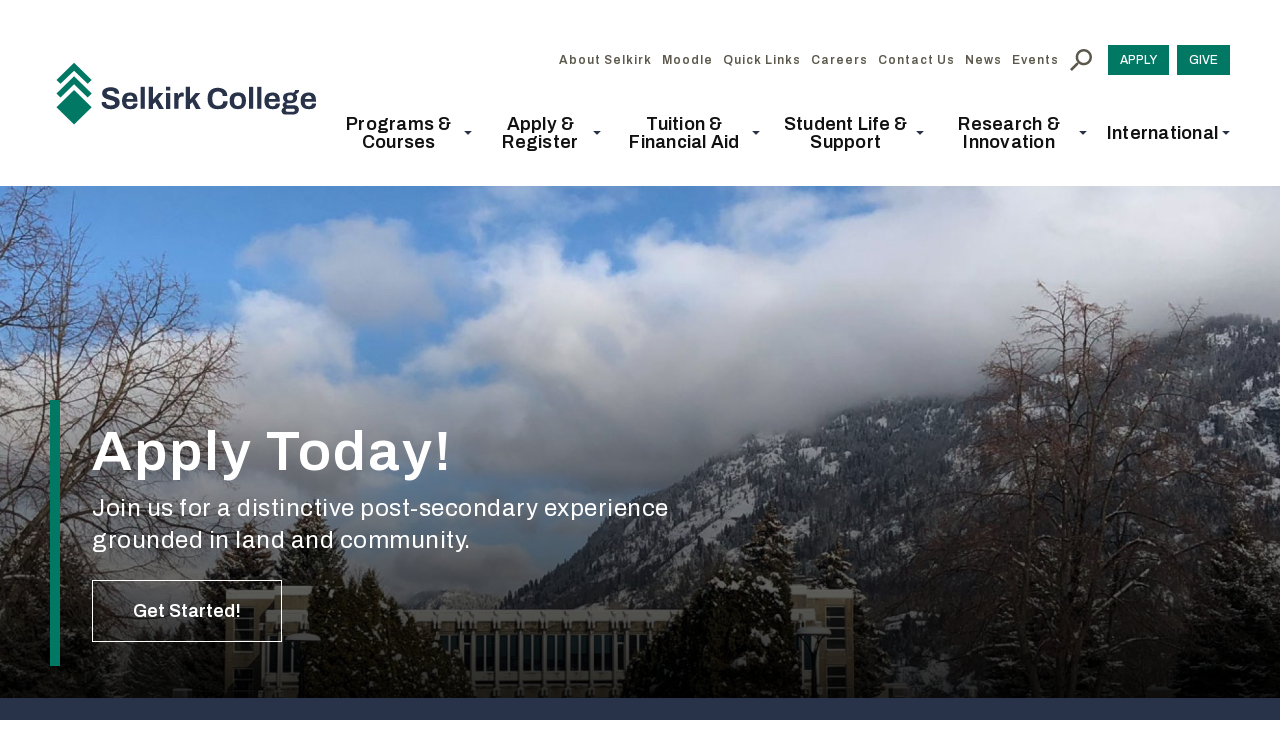

--- FILE ---
content_type: text/html; charset=UTF-8
request_url: https://selkirk.ca/?search=activities%20calendar%202022%2012%2026&page=1
body_size: 50127
content:
<!DOCTYPE html>
<html lang="en" dir="ltr" prefix="og: https://ogp.me/ns#">
  <head>
          <!-- Global site tag (gtag.js) - Google Analytics -->
      <script async src="https://www.googletagmanager.com/gtag/js?id=UA-283854-8"></script>
      <script>
      window.dataLayer = window.dataLayer || [];
      function gtag(){dataLayer.push(arguments);}
      gtag('js', new Date());
      gtag('config', 'UA-283854-8');
      </script>
      <!-- End Global site tag -->
      <!-- Google Tag Manager -->
      <script>(function(w,d,s,l,i){w[l]=w[l]||[];w[l].push({'gtm.start':
      new Date().getTime(),event:'gtm.js'});var f=d.getElementsByTagName(s)[0],
      j=d.createElement(s),dl=l!='dataLayer'?'&l='+l:'';j.async=true;j.src=
      'https://www.googletagmanager.com/gtm.js?id='+i+dl;f.parentNode.insertBefore(j,f);
      })(window,document,'script','dataLayer','GTM-WR3Q6RM');</script>
      <!-- End Google Tag Manager -->
        <meta charset="utf-8" />
<noscript><style>form.antibot * :not(.antibot-message) { display: none !important; }</style>
</noscript><link rel="shortlink" href="https://selkirk.ca/" />
<link rel="canonical" href="https://selkirk.ca/" />
<meta name="rights" content="Copyright ©2025 Selkirk College. All rights reserved." />
<meta property="og:site_name" content="Selkirk College" />
<meta property="og:type" content="website" />
<meta property="og:url" content="https://selkirk.ca/selkirk-college" />
<meta property="og:title" content="Selkirk College" />
<meta property="og:updated_time" content="2025-12-11T14:24:40+00:00" />
<meta property="article:published_time" content="2021-07-29T15:52:17+00:00" />
<meta property="article:modified_time" content="2025-12-11T14:24:40+00:00" />
<meta name="twitter:card" content="summary_large_image" />
<meta name="twitter:title" content="Selkirk College" />
<meta name="Generator" content="Drupal 10 (https://www.drupal.org)" />
<meta name="MobileOptimized" content="width" />
<meta name="HandheldFriendly" content="true" />
<meta name="viewport" content="width=device-width, initial-scale=1.0" />
<script type="application/ld+json">{
    "@context": "https://schema.org",
    "@graph": [
        {
            "@type": "WebSite",
            "@id": "https://selkirk.ca/",
            "name": "Selkirk College",
            "url": "https://selkirk.ca/",
            "publisher": {
                "@type": "Organization",
                "@id": "https://selkirk.ca/",
                "name": "Selkirk College",
                "url": "https://selkirk.ca/",
                "logo": {
                    "@type": "ImageObject",
                    "url": "https://selkirk.ca/themes/custom/de_theme/logo.svg"
                }
            }
        }
    ]
}</script>
<link rel="icon" href="/core/misc/favicon.ico" type="image/vnd.microsoft.icon" />

    <title>Selkirk College</title>

    <link rel="stylesheet" media="all" href="/sites/default/files/css/css_1rTTHOfoaPWz2GQ2D8rRSxmwruGem0h2rsdJMMKUlds.css?delta=0&amp;language=en&amp;theme=de_theme&amp;include=[base64]" />
<link rel="stylesheet" media="all" href="https://cdnjs.cloudflare.com/ajax/libs/jqueryui/1.12.1/jquery-ui.min.css" />
<link rel="stylesheet" media="all" href="/sites/default/files/css/css_BFcgfgAXvo5wFw7xfkxIwDnYV0iVVNoTV6fFDSfIr3s.css?delta=2&amp;language=en&amp;theme=de_theme&amp;include=[base64]" />
<link rel="stylesheet" media="all" href="https://fonts.googleapis.com/css?family=Nunito+Sans:400,400i,700,700i,900,900i&amp;display=swap" />
<link rel="stylesheet" media="all" href="/sites/default/files/css/css_vWcfzde9j15WS5UZTPKyej6Wl5igddiTHyaM1I5sDjg.css?delta=4&amp;language=en&amp;theme=de_theme&amp;include=[base64]" />

    <script type="application/json" data-drupal-selector="drupal-settings-json">{"path":{"baseUrl":"\/","pathPrefix":"","currentPath":"node\/1","currentPathIsAdmin":false,"isFront":true,"currentLanguage":"en","currentQuery":{"page":"1","search":"activities calendar 2022 12 26"}},"pluralDelimiter":"\u0003","suppressDeprecationErrors":true,"ajaxPageState":{"libraries":"[base64]","theme":"de_theme","theme_token":null},"ajaxTrustedUrl":{"\/search":true},"responsive_menu":{"position":"right","theme":"theme-dark","pagedim":"pagedim","modifyViewport":true,"use_bootstrap":false,"breakpoint":"all","drag":false},"facebook_pixel":{"facebook_id":"247186944717944","events":[],"fb_disable_advanced":false,"eu_cookie_compliance":false,"donottrack":true},"data":{"extlink":{"extTarget":false,"extTargetAppendNewWindowDisplay":true,"extTargetAppendNewWindowLabel":"(opens in a new window)","extTargetNoOverride":true,"extNofollow":true,"extTitleNoOverride":false,"extNoreferrer":true,"extFollowNoOverride":true,"extClass":"0","extLabel":"(link is external)","extImgClass":false,"extSubdomains":true,"extExclude":"","extInclude":"","extCssExclude":"","extCssInclude":"","extCssExplicit":"","extAlert":false,"extAlertText":"This link will take you to an external web site. We are not responsible for their content.","extHideIcons":false,"mailtoClass":"0","telClass":"","mailtoLabel":"(link sends email)","telLabel":"(link is a phone number)","extUseFontAwesome":false,"extIconPlacement":"append","extPreventOrphan":false,"extFaLinkClasses":"fa fa-external-link","extFaMailtoClasses":"fa fa-envelope-o","extAdditionalLinkClasses":"","extAdditionalMailtoClasses":"","extAdditionalTelClasses":"","extFaTelClasses":"fa fa-phone","allowedDomains":[],"extExcludeNoreferrer":""}},"field_group":{"html_element":{"mode":"banner","context":"view","settings":{"classes":"homepage-banner-container","show_empty_fields":false,"id":"","element":"div","show_label":false,"label_element":"h3","label_element_classes":"","attributes":"","effect":"none","speed":"fast","description":""}}},"views":{"ajax_path":"\/views\/ajax","ajaxViews":{"views_dom_id:bcb329a9192421aa09d444f65154f50580a3eba40bcdb48505196123fd60832b":{"view_name":"events","view_display_id":"events_block","view_args":"","view_path":"\/node\/1","view_base_path":"events","view_dom_id":"bcb329a9192421aa09d444f65154f50580a3eba40bcdb48505196123fd60832b","pager_element":0}}},"blazy":{"loadInvisible":true,"offset":100,"saveViewportOffsetDelay":50,"validateDelay":null,"container":"","loader":true,"unblazy":false,"visibleClass":false},"blazyIo":{"disconnect":false,"rootMargin":"0px","threshold":[0,0.25,0.5,0.75,1]},"chosen":{"selector":"select:not(#00N5w00000R2DG2)","minimum_single":20,"minimum_multiple":0,"minimum_width":0,"use_relative_width":false,"options":{"disable_search":false,"disable_search_threshold":0,"allow_single_deselect":false,"search_contains":false,"placeholder_text_multiple":"- Any -","placeholder_text_single":"- Any -","no_results_text":"No results match","max_shown_results":null,"inherit_select_classes":true}},"bundle":"page","user":{"uid":0,"permissionsHash":"3238c717800fdbce46ad82fe13b32497e05e8be8e11efe8d295b7a3be8a17d24"}}</script>
<script src="/themes/custom/de_theme/dist/scripts/js/vendor/modernizr.min.js?v=3.11.7"></script>
<script src="/sites/default/files/js/js_mQoryu3NxFl4gstaEjjV2bDGzqLCwA88NM4fnKZIRYI.js?scope=header&amp;delta=1&amp;language=en&amp;theme=de_theme&amp;include=[base64]"></script>


    <link rel="icon" type="image/png" href="/themes/custom/de_theme/src/img/favicons/favicon-96x96.png" sizes="96x96" />
    <link rel="icon" type="image/svg+xml" href="/themes/custom/de_theme/src/img/favicons/favicon.svg" />
    <link rel="shortcut icon" href="/themes/custom/de_theme/src/img/favicons/favicon.ico" />
    <link rel="apple-touch-icon" sizes="180x180" href="/themes/custom/de_theme/src/img/favicons/apple-touch-icon.png" />
    <meta name="apple-mobile-web-app-title" content="Selkirk College" />
    <link rel="manifest" href="/themes/custom/de_theme/src/img/favicons/site.webmanifest" />
    <meta name="theme-color" content="#ffffff">
    <script src="https://www.google.com/recaptcha/api.js"></script>
    <script>
      function timestamp() {
        var response = document.getElementById("g-recaptcha-response");
        if (response == null || response.value.trim() == "") {
          if (document.getElementsByName("captcha_settings").length > 0) {
            var elems = JSON.parse(document.getElementsByName("captcha_settings")[0].value);
            elems["ts"] = JSON.stringify(new Date().getTime());
            document.getElementsByName("captcha_settings")[0].value = JSON.stringify(elems);
          }
        }
      } setInterval(timestamp, 500);
    </script>

  </head>
  <body class="no_sidebars path-frontpage node--type-page">
          <!-- Google Tag Manager (noscript) -->
      <noscript><iframe src="https://www.googletagmanager.com/ns.html?id=GTM-WR3Q6RM"
      height="0" width="0" style="display:none;visibility:hidden"></iframe></noscript>
      <!-- End Google Tag Manager (noscript) -->
        <a href="#main-content" class="visually-hidden focusable skip-link">
      Skip to main content
    </a>
    <noscript><img src="https://www.facebook.com/tr?id=247186944717944&amp;ev=PageView&amp;noscript=1" alt="" height="1" width="1" /></noscript>
      <div class="dialog-off-canvas-main-canvas" data-off-canvas-main-canvas>
    



<header id="header">
  <div id="masthead" class="masthead">
    
    <div class="masthead__primary">
      <div class="masthead__primary-left">
          <div class="region region--masthead-primary__left clearfix" id="masthead-primary__left">
    <div class="region__inner">
      <div id="block-responsivemenumobileicon-2" class="responsive-menu-toggle-wrapper responsive-menu-toggle block block-responsive-menu block-responsive-menu-toggle">
  
    
          <button id="toggle-icon2" class="toggle responsive-menu-toggle-icon hamburger hamburger--squeeze" title="Menu" href="#off-canvas" aria-controls="off-canvas" aria-expanded="false">
    <span class="hamburger-box">
      <span class="hamburger-inner"></span>
    </span>
      <span class="label">Menu</span>
    </button>
  </div>
<div id="block-de-theme-branding" class="block block-system block-system-branding-block">
  
    
        <a href="/" title="Home" rel="home" class="site-logo">
              <img src="/themes/custom/de_theme/logo.svg?v=2025" alt="Home" class="logo logo--default" width="284" height="56" >
            <img src="/themes/custom/de_theme/src/img/print/logo-print.svg?v=2025" alt="Print logo" class="logo logo--print" >
    </a>
        <div class="site-name">
      <a href="/" title="Home" rel="home">Selkirk College</a>
    </div>
    </div>

    </div>
  </div>

      </div>
      <div class="masthead__primary-right">
          <div class="region region--masthead-primary__right-top clearfix" id="masthead-primary__right-top">
    <div class="region__inner">
      <div class="corner-element"></div>
<nav role="navigation" aria-labelledby="block-utility-menu" id="block-utility" class="block block-menu navigation menu--utility">
            
  <h2 class="visually-hidden" id="block-utility-menu">Utility</h2>
  

        
              <ul region="masthead_primary__right_top" class="menu menu-level--1">
              
            <li class="menu-item menu-item--collapsed menu-item--level-1">

        
        <a href="/about-selkirk" data-drupal-link-system-path="node/3036">          <span class="link-inner">About Selkirk</span>

                  </a>
              </li>
          
            <li class="menu-item menu-item--level-1">

        
        <a href="https://learn.selkirk.ca/">          <span class="link-inner">Moodle</span>

                  </a>
              </li>
          
            <li class="menu-item menu-item--level-1">

        
        <a href="/quick-links" data-drupal-link-system-path="node/68296">          <span class="link-inner">Quick Links</span>

                  </a>
              </li>
          
            <li class="menu-item menu-item--collapsed menu-item--level-1">

        
        <a href="/about-selkirk/careers" data-drupal-link-system-path="node/8732">          <span class="link-inner">Careers</span>

                  </a>
              </li>
          
            <li class="menu-item menu-item--collapsed menu-item--level-1">

        
        <a href="/contact-us" title="Contact Selkirk College" data-drupal-link-system-path="node/39240">          <span class="link-inner">Contact Us</span>

                  </a>
              </li>
          
            <li class="menu-item menu-item--level-1">

        
        <a href="/news" data-drupal-link-system-path="news">          <span class="link-inner">News</span>

                  </a>
              </li>
          
            <li class="menu-item menu-item--level-1">

        
        <a href="/events" data-drupal-link-system-path="events">          <span class="link-inner">Events</span>

                  </a>
              </li>
        </ul>
  


  </nav>
<div id="block-searchtoggle" class="block block-de-search-toggle block-search-toggle-block">
  
    
      <button class="search-toggle" aria-pressed="false" aria-expanded="false">
  <svg class="icon--search" width="12px" height="12px" viewBox="0 0 12 12" version="1.1" xmlns="http://www.w3.org/2000/svg" xmlns:xlink="http://www.w3.org/1999/xlink">
    <!-- Generator: Sketch 53.2 (72643) - https://sketchapp.com -->
    <title>search-icon</title>
    <g class="symbols" stroke="none" stroke-width="1" fill="none" fill-rule="evenodd">
        <g class="search-icon-wrap" transform="translate(-1300.000000, -16.000000)" fill="#000000">
            <path class="icon" d="M1304.47737,23.5555556 C1305.03704,23.5555556 1305.55281,23.4156393 1306.02469,23.1358025 C1306.49657,22.8559657 1306.86968,22.4801121 1307.14403,22.0082305 C1307.41838,21.5363488 1307.55556,21.0205789 1307.55556,20.4609053 C1307.55556,19.9012318 1307.41838,19.3854619 1307.14403,18.9135802 C1306.86968,18.4416986 1306.49657,18.0685885 1306.02469,17.7942387 C1305.55281,17.5198889 1305.03704,17.382716 1304.47737,17.382716 C1303.91769,17.382716 1303.40192,17.5198889 1302.93004,17.7942387 C1302.45816,18.0685885 1302.08231,18.4416986 1301.80247,18.9135802 C1301.52263,19.3854619 1301.38272,19.9012318 1301.38272,20.4609053 C1301.38272,21.0205789 1301.52263,21.5363488 1301.80247,22.0082305 C1302.08231,22.4801121 1302.45816,22.8559657 1302.93004,23.1358025 C1303.40192,23.4156393 1303.91769,23.5555556 1304.47737,23.5555556 Z M1308.59259,23.5555556 L1312,26.962963 L1310.96296,28 L1307.55556,24.5761317 L1307.55556,24.0329218 L1307.35802,23.8518519 C1306.97393,24.1920456 1306.53224,24.452674 1306.03292,24.6337449 C1305.53361,24.8148157 1305.01509,24.9053498 1304.47737,24.9053498 C1303.66529,24.9053498 1302.91633,24.7078209 1302.23045,24.3127572 C1301.54458,23.9176935 1301.00412,23.3854629 1300.60905,22.7160494 C1300.20302,22.0246879 1300,21.2729807 1300,20.4609053 C1300,19.64883 1300.20027,18.8998663 1300.60082,18.2139918 C1301.00137,17.5281173 1301.54458,16.9876563 1302.23045,16.5925926 C1302.91633,16.1975289 1303.66529,16 1304.47737,16 C1305.28944,16 1306.04115,16.2030158 1306.73251,16.6090535 C1307.40192,17.0041172 1307.93141,17.5418347 1308.32099,18.2222222 C1308.71056,18.9026097 1308.90535,19.64883 1308.90535,20.4609053 C1308.90535,21.0096049 1308.81482,21.5336052 1308.63374,22.0329218 C1308.45267,22.5322384 1308.19205,22.973935 1307.85185,23.3580247 L1308.03292,23.5555556 L1308.59259,23.5555556 Z" transform="translate(1306.000000, 22.000000) scale(-1, 1) translate(-1306.000000, -22.000000) "></path>
        </g>
    </g>
</svg>  <svg class="icon--close" width="12px" height="12px" viewBox="0 0 12 12" version="1.1" xmlns="http://www.w3.org/2000/svg" xmlns:xlink="http://www.w3.org/1999/xlink">
    <!-- Generator: Sketch 53.2 (72643) - https://sketchapp.com -->
    <title>Close Icon</title>
    <desc>Created with Sketch.</desc>
    <g stroke="none" stroke-width="1" fill="none" fill-rule="evenodd">
        <polygon class="icon" fill="#000000" fill-rule="nonzero" points="11.82 1.36 7.18 6 11.82 10.64 10.64 11.82 6 7.18 1.36 11.82 0.18 10.64 4.82 6 0.18 1.36 1.36 0.18 6 4.82 10.64 0.18"></polygon>
    </g>
</svg>  <span class="sr-only">Toggle Search</span>
</button>

  </div>
<div id="block-responsivemenumobileicon" class="responsive-menu-toggle-wrapper responsive-menu-toggle block block-responsive-menu block-responsive-menu-toggle">
  
    
      <button id="toggle-icon" class="toggle responsive-menu-toggle-icon hamburger hamburger--squeeze" title="Menu" href="#off-canvas" aria-controls="off-canvas" aria-expanded="false">
    <span class="hamburger-box">
      <span class="hamburger-inner"></span>
    </span>
  <span class="label">Menu</span>
</button>

  </div>
<nav role="navigation" aria-labelledby="block-cta-menu" id="block-cta" class="block block-menu navigation menu--cta">
            
  <h2 class="visually-hidden" id="block-cta-menu">CTA</h2>
  

        
              <ul region="masthead_primary__right_top" class="menu menu-level--1">
              
            <li class="menu-item menu-item--level-1">

        
        <a href="/apply-register/apply" title="Apply to Selkirk College today" data-drupal-link-system-path="node/8635">          <span class="link-inner">Apply</span>
        </a>
              </li>
          
            <li class="menu-item menu-item--level-1">

        
        <a href="/about-selkirk/selkirk-college-foundation/give-today" data-drupal-link-system-path="node/5115">          <span class="link-inner">Give</span>
        </a>
              </li>
        </ul>
  


  </nav>

    </div>
  </div>

          <div class="region region--masthead-primary__right-bottom clearfix" id="masthead-primary__right-bottom">
    <div class="region__inner">
      
<nav role="navigation" aria-labelledby="block-de-theme-main-menu-menu" id="block-de-theme-main-menu" class="block block-menu navigation menu--main block--menu--main de-simple-menu">
            
  <h2 class="visually-hidden" id="block-de-theme-main-menu-menu">Main navigation</h2>
  

        
              <ul region="masthead_primary__right_bottom" class="menu menu-level--1">
              
            <li class="menu-item menu-item--expanded menu-item--level-1">

        
        <span>          <span class="link-inner">Programs &amp; Courses</span>

                      <svg class="icon--chevron-down" width="10px" height="7px" viewBox="0 0 10 7" version="1.1" xmlns="http://www.w3.org/2000/svg" xmlns:xlink="http://www.w3.org/1999/xlink">
    <!-- Generator: Sketch 53.2 (72643) - https://sketchapp.com -->
    <title>Chevron Down</title>
    <desc>Created with Sketch.</desc>
    <g stroke="none" stroke-width="1" fill="none" fill-rule="evenodd">
        <polygon class="icon" fill="#000000" fill-rule="nonzero" points="1.18 0.52 5 4.36 8.82 0.52 10 1.7 5 6.7 0 1.7"></polygon>
    </g>
</svg>                  </span>
                                <ul class="menu sub-nav menu-level--2" style="height: 436px">
              
            <li class="menu-item menu-item--level-2">

        
        <span>          <span class="link-inner">Program Areas</span>

                  </span>
              </li>
          
            <li class="menu-item menu-item--collapsed menu-item--level-2">

        
        <a href="/programs/academic-upgrading-development" class="sidebar-academic-upgrading-and-development" data-drupal-link-system-path="node/8758">          <span class="link-inner">Academic Upgrading &amp; Development</span>

                  </a>
              </li>
          
            <li class="menu-item menu-item--collapsed menu-item--level-2">

        
        <a href="/programs/arts-technology" class="sidebar-the-arts" data-drupal-link-system-path="node/8755">          <span class="link-inner">Arts &amp; Technology</span>

                  </a>
              </li>
          
            <li class="menu-item menu-item--collapsed menu-item--level-2">

        
        <a href="/programs/business" class="sidebar-business" data-drupal-link-system-path="node/8754">          <span class="link-inner">Business</span>

                  </a>
              </li>
          
            <li class="menu-item menu-item--collapsed menu-item--level-2">

        
        <a href="/programs/environment-geomatics" class="sidebar-environment-and-geomatics" data-drupal-link-system-path="node/8757">          <span class="link-inner">Environment &amp; Geomatics</span>

                  </a>
              </li>
          
            <li class="menu-item menu-item--collapsed menu-item--level-2">

        
        <a href="/programs/health-human-services" class="sidebar-health-and-human-services" data-drupal-link-system-path="node/8761">          <span class="link-inner">Health &amp; Human Services</span>

                  </a>
              </li>
          
            <li class="menu-item menu-item--collapsed menu-item--level-2">

        
        <a href="/programs/hospitality-tourism" class="sidebar-hospitality-tourism" title="sidebar-hospitality-tourism" data-drupal-link-system-path="node/8756">          <span class="link-inner">Hospitality &amp; Tourism</span>

                  </a>
              </li>
          
            <li class="menu-item menu-item--collapsed menu-item--level-2">

        
        <a href="/programs/industry-trades-training" class="sidebar-industry-and-trades" data-drupal-link-system-path="node/8762">          <span class="link-inner">Industry &amp; Trades Training</span>

                  </a>
              </li>
          
            <li class="menu-item menu-item--collapsed menu-item--level-2">

        
        <a href="/programs/university-arts-sciences" class="sidebar-university-arts-and-science" data-drupal-link-system-path="node/8760">          <span class="link-inner">University Arts &amp; Sciences</span>

                  </a>
              </li>
          
            <li class="menu-item menu-item--collapsed menu-item--level-2">

        
        <a href="/programs-courses/community-education-workplace-training" data-drupal-link-system-path="node/4531">          <span class="link-inner">Community Education &amp; Workplace Training</span>

                  </a>
              </li>
          
            <li class="menu-item menu-item--collapsed menu-item--level-2">

        
        <a href="/programs-courses/co-op-education" title="Explore co-op education opportunities" data-drupal-link-system-path="node/4532">          <span class="link-inner">Co-op Education</span>

                  </a>
              </li>
          
            <li class="menu-item menu-item--level-2">

        
        <a href="/programs-courses/dual-credit" title="Explore dual credit opportunities" data-drupal-link-system-path="node/70275">          <span class="link-inner">Dual Credit</span>

                  </a>
              </li>
          
            <li class="menu-item menu-item--collapsed menu-item--level-2">

        
        <a href="/programs/open-studies" title="Explore opportunities to learn through Open Studies" data-drupal-link-system-path="node/10074">          <span class="link-inner">Open Studies</span>

                  </a>
              </li>
          
            <li class="menu-item menu-item--level-2">

        
        <a href="/programs-courses/start-spring-summer" title="Explore opportunities to start college in spring or summer" data-drupal-link-system-path="node/4934">          <span class="link-inner">Start in Spring &amp; Summer</span>

                  </a>
              </li>
          
            <li class="menu-item menu-item--level-2">

        
        <a href="/programs-courses/future-programs" title="Find out about upcoming new programs at Selkirk College." data-drupal-link-system-path="node/73484">          <span class="link-inner">Future Programs</span>

                  </a>
              </li>
          
            <li class="menu-item menu-item--level-2">

        
        <a href="/programs" data-drupal-link-system-path="programs">          <span class="link-inner">Explore All Programs</span>

                  </a>
              </li>
        </ul>
  
              </li>
          
            <li class="menu-item menu-item--expanded menu-item--level-1">

        
        <span>          <span class="link-inner">Apply &amp; Register</span>

                      <svg class="icon--chevron-down" width="10px" height="7px" viewBox="0 0 10 7" version="1.1" xmlns="http://www.w3.org/2000/svg" xmlns:xlink="http://www.w3.org/1999/xlink">
    <!-- Generator: Sketch 53.2 (72643) - https://sketchapp.com -->
    <title>Chevron Down</title>
    <desc>Created with Sketch.</desc>
    <g stroke="none" stroke-width="1" fill="none" fill-rule="evenodd">
        <polygon class="icon" fill="#000000" fill-rule="nonzero" points="1.18 0.52 5 4.36 8.82 0.52 10 1.7 5 6.7 0 1.7"></polygon>
    </g>
</svg>                  </span>
                                <ul class="menu sub-nav menu-level--2" style="height: 250px">
              
            <li class="menu-item menu-item--collapsed menu-item--level-2">

        
        <a href="/apply-register/apply" title="Apply" data-drupal-link-system-path="node/8635">          <span class="link-inner">Apply</span>

                  </a>
              </li>
          
            <li class="menu-item menu-item--collapsed menu-item--level-2">

        
        <a href="/apply-register/register" data-drupal-link-system-path="node/8706">          <span class="link-inner">Register</span>

                  </a>
              </li>
          
            <li class="menu-item menu-item--level-2">

        
        <a href="/apply-register/important-dates" title="Important Dates" data-drupal-link-system-path="node/4421">          <span class="link-inner">Important Dates</span>

                  </a>
              </li>
          
            <li class="menu-item menu-item--collapsed menu-item--level-2">

        
        <a href="/apply-register/student-records" title="Student Records" data-drupal-link-system-path="node/8714">          <span class="link-inner">Student Records</span>

                  </a>
              </li>
          
            <li class="menu-item menu-item--level-2">

        
        <a href="/apply-register/academic-calendar" title="Read our academic calendar" data-drupal-link-system-path="node/4425">          <span class="link-inner">Academic Calendar</span>

                  </a>
              </li>
          
            <li class="menu-item menu-item--collapsed menu-item--level-2">

        
        <a href="/apply-register/academic-regulations" title="Read about academic regulations at Selkirk College" data-drupal-link-system-path="node/4423">          <span class="link-inner">Academic Regulations</span>

                  </a>
              </li>
          
            <li class="menu-item menu-item--level-2">

        
        <a href="/apply-register/viewbook" data-drupal-link-system-path="node/4605">          <span class="link-inner">Viewbook</span>

                  </a>
              </li>
          
            <li class="menu-item menu-item--level-2">

        
        <a href="/apply-register/contact-us" title="Contact Enrolment Services" data-drupal-link-system-path="node/4326">          <span class="link-inner">Contact Us</span>

                  </a>
              </li>
        </ul>
  
              </li>
          
            <li class="menu-item menu-item--expanded menu-item--level-1">

        
        <span>          <span class="link-inner">Tuition &amp; Financial Aid</span>

                      <svg class="icon--chevron-down" width="10px" height="7px" viewBox="0 0 10 7" version="1.1" xmlns="http://www.w3.org/2000/svg" xmlns:xlink="http://www.w3.org/1999/xlink">
    <!-- Generator: Sketch 53.2 (72643) - https://sketchapp.com -->
    <title>Chevron Down</title>
    <desc>Created with Sketch.</desc>
    <g stroke="none" stroke-width="1" fill="none" fill-rule="evenodd">
        <polygon class="icon" fill="#000000" fill-rule="nonzero" points="1.18 0.52 5 4.36 8.82 0.52 10 1.7 5 6.7 0 1.7"></polygon>
    </g>
</svg>                  </span>
                                <ul class="menu sub-nav menu-level--2" style="height: 126px">
              
            <li class="menu-item menu-item--collapsed menu-item--level-2">

        
        <a href="/tuition-financial-aid/tuition-fees" title="Tuition &amp; Fees" data-drupal-link-system-path="node/8718">          <span class="link-inner">Tuition &amp; Fees</span>

                  </a>
              </li>
          
            <li class="menu-item menu-item--collapsed menu-item--level-2">

        
        <a href="/tuition-financial-aid/how-pay" title="How to Pay" data-drupal-link-system-path="node/8737">          <span class="link-inner">How to Pay</span>

                  </a>
              </li>
          
            <li class="menu-item menu-item--collapsed menu-item--level-2">

        
        <a href="/tuition-financial-aid/financial-aid-awards" title="Financial Aid &amp; Awards" data-drupal-link-system-path="node/8721">          <span class="link-inner">Financial Aid &amp; Awards</span>

                  </a>
              </li>
        </ul>
  
              </li>
          
            <li class="menu-item menu-item--expanded menu-item--level-1">

        
        <span>          <span class="link-inner">Student Life &amp; Support</span>

                      <svg class="icon--chevron-down" width="10px" height="7px" viewBox="0 0 10 7" version="1.1" xmlns="http://www.w3.org/2000/svg" xmlns:xlink="http://www.w3.org/1999/xlink">
    <!-- Generator: Sketch 53.2 (72643) - https://sketchapp.com -->
    <title>Chevron Down</title>
    <desc>Created with Sketch.</desc>
    <g stroke="none" stroke-width="1" fill="none" fill-rule="evenodd">
        <polygon class="icon" fill="#000000" fill-rule="nonzero" points="1.18 0.52 5 4.36 8.82 0.52 10 1.7 5 6.7 0 1.7"></polygon>
    </g>
</svg>                  </span>
                                <ul class="menu sub-nav menu-level--2" style="height: 250px">
              
            <li class="menu-item menu-item--collapsed menu-item--level-2">

        
        <a href="/student-life-support/student-supports" title="Student Supports" data-drupal-link-system-path="node/8701">          <span class="link-inner">Student Supports</span>

                  </a>
              </li>
          
            <li class="menu-item menu-item--level-2">

        
        <a href="/events" data-drupal-link-system-path="events">          <span class="link-inner">Events Calendar</span>

                  </a>
              </li>
          
            <li class="menu-item menu-item--collapsed menu-item--level-2">

        
        <a href="/student-life-support/campus-services" data-drupal-link-system-path="node/8691">          <span class="link-inner">Campus Services</span>

                  </a>
              </li>
          
            <li class="menu-item menu-item--collapsed menu-item--level-2">

        
        <a href="/student-life-support/student-life" data-drupal-link-system-path="node/21350">          <span class="link-inner">Student Life</span>

                  </a>
              </li>
          
            <li class="menu-item menu-item--collapsed menu-item--level-2">

        
        <a href="/student-life-support/housing" title="Explore opportunities for on-campus and off-campus housing" data-drupal-link-system-path="node/4339">          <span class="link-inner">Housing</span>

                  </a>
              </li>
          
            <li class="menu-item menu-item--collapsed menu-item--level-2">

        
        <a href="/student-services/convocation/convocation" data-drupal-link-system-path="node/4430">          <span class="link-inner">Convocation</span>

                  </a>
              </li>
          
            <li class="menu-item menu-item--collapsed menu-item--level-2">

        
        <a href="/student-life-support/alumni" data-drupal-link-system-path="node/5182">          <span class="link-inner">Alumni</span>

                  </a>
              </li>
        </ul>
  
              </li>
          
            <li class="menu-item menu-item--expanded menu-item--level-1">

        
        <span>          <span class="link-inner">Research &amp; Innovation</span>

                      <svg class="icon--chevron-down" width="10px" height="7px" viewBox="0 0 10 7" version="1.1" xmlns="http://www.w3.org/2000/svg" xmlns:xlink="http://www.w3.org/1999/xlink">
    <!-- Generator: Sketch 53.2 (72643) - https://sketchapp.com -->
    <title>Chevron Down</title>
    <desc>Created with Sketch.</desc>
    <g stroke="none" stroke-width="1" fill="none" fill-rule="evenodd">
        <polygon class="icon" fill="#000000" fill-rule="nonzero" points="1.18 0.52 5 4.36 8.82 0.52 10 1.7 5 6.7 0 1.7"></polygon>
    </g>
</svg>                  </span>
                                <ul class="menu sub-nav menu-level--2" style="height: 188px">
              
            <li class="menu-item menu-item--collapsed menu-item--level-2">

        
        <a href="/research-innovation/selkirk-innovates" title="Selkirk Innovates" data-drupal-link-system-path="node/5240">          <span class="link-inner">Selkirk Innovates</span>

                  </a>
              </li>
          
            <li class="menu-item menu-item--collapsed menu-item--level-2">

        
        <a href="/research-innovation/skills-training-internships" title="Selkirk Innovates Real-World Learning" data-drupal-link-system-path="node/5284">          <span class="link-inner">Skills Training &amp; Internships</span>

                  </a>
              </li>
          
            <li class="menu-item menu-item--collapsed menu-item--level-2">

        
        <a href="/research-innovation/selkirk-technology-access-centre" data-drupal-link-system-path="node/5099">          <span class="link-inner">Selkirk Technology Access Centre</span>

                  </a>
              </li>
          
            <li class="menu-item menu-item--level-2">

        
        <a href="/research-innovation/selkirk-ion-source-research-centre" title="Selkirk Ion-source Research Centre" data-drupal-link-system-path="node/72769">          <span class="link-inner">Selkirk Ion-source Research Centre</span>

                  </a>
              </li>
          
            <li class="menu-item menu-item--collapsed menu-item--level-2">

        
        <a href="/research-innovation/regional-innovation-chair" title="Regional Innovation Chair" data-drupal-link-system-path="node/72770">          <span class="link-inner">Regional Innovation Chair</span>

                  </a>
              </li>
          
            <li class="menu-item menu-item--collapsed menu-item--level-2">

        
        <a href="/research-innovation/social-innovation-lab" title="Selkirk Innovates Rural Resilience" data-drupal-link-system-path="node/5246">          <span class="link-inner">Social Innovation Lab</span>

                  </a>
              </li>
        </ul>
  
              </li>
          
            <li class="menu-item menu-item--expanded menu-item--level-1">

        
        <span>          <span class="link-inner">International</span>

                      <svg class="icon--chevron-down" width="10px" height="7px" viewBox="0 0 10 7" version="1.1" xmlns="http://www.w3.org/2000/svg" xmlns:xlink="http://www.w3.org/1999/xlink">
    <!-- Generator: Sketch 53.2 (72643) - https://sketchapp.com -->
    <title>Chevron Down</title>
    <desc>Created with Sketch.</desc>
    <g stroke="none" stroke-width="1" fill="none" fill-rule="evenodd">
        <polygon class="icon" fill="#000000" fill-rule="nonzero" points="1.18 0.52 5 4.36 8.82 0.52 10 1.7 5 6.7 0 1.7"></polygon>
    </g>
</svg>                  </span>
                                <ul class="menu sub-nav menu-level--2" style="height: 126px">
              
            <li class="menu-item menu-item--collapsed menu-item--level-2">

        
        <a href="/international/international-students" title="International" data-drupal-link-system-path="node/8682">          <span class="link-inner">International Students</span>

                  </a>
              </li>
          
            <li class="menu-item menu-item--collapsed menu-item--level-2">

        
        <a href="/international/study-abroad" title="Selkirk International Study Abroad" data-drupal-link-system-path="node/4500">          <span class="link-inner">Study Abroad</span>

                  </a>
              </li>
          
            <li class="menu-item menu-item--level-2">

        
        <a href="/international/our-team" title="Meet the team at Selkirk International" data-drupal-link-system-path="node/4964">          <span class="link-inner">Our Team</span>

                  </a>
              </li>
        </ul>
  
              </li>
        </ul>
  


  </nav>
    </div>
  </div>

      </div>
    </div>
  </div>
  
</header>

  <div class="region region--search-modal clearfix" id="search-modal">
    <div class="region__inner">
      <div class="views-exposed-form bef-exposed-form block block-views block-views-exposed-filter-block--search-page-1" data-drupal-selector="views-exposed-form-search-page-1" id="block-search-header">
  
      <h2>Search</h2>
    
      <form region="search_modal" action="/search" method="get" id="views-exposed-form-search-page-1" accept-charset="UTF-8">
  <div class="form--inline clearfix">
  
  
  
  
  
  
  
  
  
  
  
  
  
  
  
  
  
  
  
  
  
  
  
  
  
  
  
  
  
  
  
  
  
  
  
  
  
  
  
  
  
  
  
  
  
  
  <div class="search-box-container">
    
<div class="views-exposed-form__item js-form-item form-item js-form-type-textfield form-type-textfield js-form-item-search-api-fulltext form-item-search-api-fulltext">
      <label for="edit-search-api-fulltext" class="form-item__label">Fulltext search</label>
            <input data-twig-suggestion="views-exposed-form-search-page-1" data-drupal-selector="edit-search-api-fulltext" type="text" id="edit-search-api-fulltext" name="search_api_fulltext" value="" size="30" maxlength="128" class="form-text form-element form-element--type-text form-element--api-textfield" />

          </div>

<div class="views-exposed-form__item views-exposed-form__item--preceding-actions js-form-item form-item js-form-type-select form-type-select js-form-item-sort-by form-item-sort-by">
      <label for="edit-sort-by" class="form-item__label">Sort by</label>
            <select data-twig-suggestion="views-exposed-form-search-page-1" data-drupal-selector="edit-sort-by" id="edit-sort-by" name="sort_by" class="form-select form-element form-element--type-select"><option value="search_api_relevance" selected="selected">Relevance</option><option value="changed">Date (Last updated)</option></select>
          </div>
<div data-twig-suggestion="views-exposed-form-search-page-1" data-drupal-selector="edit-actions" class="form-actions views-exposed-form__item views-exposed-form__item--actions js-form-wrapper form-wrapper" id="edit-actions"><button data-twig-suggestion="views-exposed-form-search-page-1" data-drupal-selector="edit-submit-search" type="submit" id="edit-submit-search" value="Search" class="button js-form-submit form-submit"><span>Search</span></button>
</div>

  </div>
</div>

</form>

    <div class="mobile-modal-controls">
    <button class="search-toggle">Close Search</button>
  </div>
</div>

    </div>
  </div>


<div class="section-content">
  
    <div class="region region--content-prefix clearfix" id="content-prefix">
    <div class="region__inner">
      <div id="block-config-pages-home-page-banner" class="block block-config-pages block-config-pages-block">
  
    
      <div region="content_prefix" class="config_pages config_pages--type--home-page config_pages--view-mode--banner config_pages--home-page--banner">
  
<div  class="homepage-banner-container">
      
            <div class="field field--name-field-banner field--type-entity-reference-revisions field--label-hidden field__items single-item">
                  <div class="field__item">    <div class="paragraph paragraph--type--banner-home-page paragraph--view-mode--default no-video"
    style="background-image: linear-gradient(180deg, rgba(0, 0, 0, 0.0001) 17.88%, rgba(0, 0, 0, 0.85) 100%), url('https://selkirk.ca/sites/default/files/styles/16_9_scale_and_crop_large/public/images/Selkirk-College-Castlegar-Campus-Winter-2000x1125-2.jpg?h=4e57c779&amp;itok=ZEPtoPRm')">
        
        <div class="inner-container">
      <div class="container">
        <div class="text-container">
                      
            <div class="field field--name-field-title field--type-string field--label-hidden field__item">Apply Today!</div>
      
            <div class="field field--name-field-text field--type-string-long field--label-hidden field__item">Join us for a distinctive post-secondary experience grounded in land and community.</div>
      
            <div class="field field--name-field-link field--type-link field--label-hidden field__item"><a href="/apply-register/apply">Get Started!</a></div>
      
                  </div>
      </div>
    </div>
  </div>
</div>
          </div>
  
  </div>

</div>

  </div>



    </div>
  </div>


  <div class="container">
    <div class="row">

      
      <main id="main" class="main-content col-12    col-lg-12">
        <span id="main-content" tabindex="-1"></span>        <div class="layout-content">
              <div class="region region--content clearfix" id="content">
    <div class="region__inner">
                                          <div data-drupal-messages-fallback class="hidden"></div>

                                                      <div id="block-config-pages-home-page-stats" class="block block-config-pages block-config-pages-block">
  
    
      <div region="content" class="visually-hidden config_pages config_pages--type--home-page config_pages--view-mode--stats config_pages--home-page--stats" style="background-image: url('/sites/default/files/images/selkirk-pattern_0.png')">
  <div class="inner-container container">
    
            <div class="field field--name-field-stats-title field--type-string field--label-hidden field__item">Where Place Meets Purpose</div>
      
      <div class="field field--name-field-stats field--type-entity-reference-revisions field--label-hidden field__items">
              <div class="field__item">  <div class="paragraph paragraph--type--stats paragraph--view-mode--default">
          
            <div class="field field--name-field-title field--type-string field--label-hidden field__item">2,500+</div>
      
            <div class="field field--name-field-text field--type-string-long field--label-hidden field__item">Full-time students</div>
      
      </div>
</div>
              <div class="field__item">  <div class="paragraph paragraph--type--stats paragraph--view-mode--default">
          
            <div class="field field--name-field-title field--type-string field--label-hidden field__item">80+</div>
      
            <div class="field field--name-field-text field--type-string-long field--label-hidden field__item">Associate degrees, diplomas, certificates and apprenticeship programs</div>
      
      </div>
</div>
              <div class="field__item">  <div class="paragraph paragraph--type--stats paragraph--view-mode--default">
          
            <div class="field field--name-field-title field--type-string field--label-hidden field__item">91%</div>
      
            <div class="field field--name-field-text field--type-string-long field--label-hidden field__item">Students satisfied with their education<br />
</div>
      
      </div>
</div>
              <div class="field__item">  <div class="paragraph paragraph--type--stats paragraph--view-mode--default">
          
            <div class="field field--name-field-title field--type-string field--label-hidden field__item">95%</div>
      
            <div class="field field--name-field-text field--type-string-long field--label-hidden field__item">Students reporting a high quality of instruction<br />
</div>
      
      </div>
</div>
          </div>
  
            <div class="field field--name-field-stats-link field--type-link field--label-hidden field__item"><a href="/about-selkirk">About Selkirk College</a></div>
      
  </div>
</div>

  </div>

                                                      
                                                      <div class="views-element-container block block-views block-views-block--news-homepage-news" id="block-views-block-news-homepage-news">
  
      <h2>News</h2>
    
      <div region="content"><div class="view-mode-card view view-news view-id-news view-display-id-homepage_news js-view-dom-id-b77aaeae7b3efb433bc56ae72811d66b167b9ad6b723af225d18e59e45f043b9">
  
    
      
      <div class="view-content">
          <div class="views-row">


<article class="node node--type-news node--view-mode-card">
  <a href="/news/new-selkirk-college-report-offers-data-driven-look-life-rural-bc">
    <div class="node__content">
      <div class="image">
                  
            <div class="field field--name-field-main-image field--type-entity-reference field--label-hidden field__item">  <img loading="lazy" src="/sites/default/files/styles/16_9_scale_and_crop_small/public/images/selkirk-college-state-basin-snapshot-report.jpg?h=2443f1d2&amp;itok=Y_ckOsaU" width="660" height="371" alt="Selkirk Innovates researchers stand outside holding a copy of the Snapshot Report" class="image-style-_6-9-scale-and-crop-small" />


</div>
      
              </div>
      <div class="title">
        <div class="inner-container">
          New Selkirk College Report Offers Data-Driven Look at Life in Rural BC
        </div>
      </div>
      <div class="publication-date">
            <div class="field field--name-field-publication-date field--type-datetime field--label-hidden field__item"><time datetime="2025-12-15T12:00:00Z" class="datetime">Mon, 12/15/2025 - 12:00</time>
</div>
      </div>
      <div class="text">
        <div class="clearfix text-formatted field field--name-body field--type-text-with-summary">
          
            <div class="clearfix text-formatted field field--name-body field--type-text-with-summary field--label-hidden field__item">It highlights trends in housing, environmental conditions, education, childcare, homelessness, tourism, recreation and more.</div>
      
        </div>
      </div>
    </div>
  </a>
</article>
</div>
    <div class="views-row">


<article class="node node--type-news node--view-mode-card">
  <a href="/news/nominations-open-2026-selkirk-college-board-governors-awards">
    <div class="node__content">
      <div class="image">
                  
            <div class="field field--name-field-main-image field--type-entity-reference field--label-hidden field__item">  <img loading="lazy" src="/sites/default/files/styles/16_9_scale_and_crop_small/public/images/selkirk-college-BOG-awards-Rehman-1266x712.jpg?h=2443f1d2&amp;itok=XpTdyeDK" width="660" height="371" alt="BOG Awards Rehman" class="image-style-_6-9-scale-and-crop-small" />


</div>
      
              </div>
      <div class="title">
        <div class="inner-container">
          Nominations Open for 2026 Selkirk College Board of Governors Awards
        </div>
      </div>
      <div class="publication-date">
            <div class="field field--name-field-publication-date field--type-datetime field--label-hidden field__item"><time datetime="2025-12-11T12:00:00Z" class="datetime">Thu, 12/11/2025 - 12:00</time>
</div>
      </div>
      <div class="text">
        <div class="clearfix text-formatted field field--name-body field--type-text-with-summary">
          
            <div class="clearfix text-formatted field field--name-body field--type-text-with-summary field--label-hidden field__item">The college is seeking nominations for the Distinguished Alumnus/Alumna, Distinguished Educator and Honorary Diploma awards.</div>
      
        </div>
      </div>
    </div>
  </a>
</article>
</div>
    <div class="views-row">


<article class="node node--type-news node--view-mode-card">
  <a href="/news/selkirk-college-rolls-out-modernized-student-portal">
    <div class="node__content">
      <div class="image">
                  
            <div class="field field--name-field-main-image field--type-entity-reference field--label-hidden field__item">  <img loading="lazy" src="/sites/default/files/styles/16_9_scale_and_crop_small/public/images/selkirk-college-news-students.jpg?h=2443f1d2&amp;itok=ph4qtl9H" width="660" height="371" alt="A group of four students stand smiling" class="image-style-_6-9-scale-and-crop-small" />


</div>
      
              </div>
      <div class="title">
        <div class="inner-container">
          Selkirk College Rolls Out Modernized Student Portal
        </div>
      </div>
      <div class="publication-date">
            <div class="field field--name-field-publication-date field--type-datetime field--label-hidden field__item"><time datetime="2025-12-11T12:00:00Z" class="datetime">Thu, 12/11/2025 - 12:00</time>
</div>
      </div>
      <div class="text">
        <div class="clearfix text-formatted field field--name-body field--type-text-with-summary">
          
            <div class="clearfix text-formatted field field--name-body field--type-text-with-summary field--label-hidden field__item">The redesigned, mobile-friendly portal makes it easier for students to find what they need, when they need it.</div>
      
        </div>
      </div>
    </div>
  </a>
</article>
</div>
    <div class="views-row">


<article class="node node--type-news node--view-mode-card">
  <a href="/news/selkirk-college-climbs-research-rankings">
    <div class="node__content">
      <div class="image">
                  
            <div class="field field--name-field-main-image field--type-entity-reference field--label-hidden field__item">  <img loading="lazy" src="/sites/default/files/styles/16_9_scale_and_crop_small/public/images/selkirk-college-top-50-research-colleges.jpg?h=2443f1d2&amp;itok=G41ET8Gy" width="660" height="371" alt="A student works with a large machine" class="image-style-_6-9-scale-and-crop-small" />


</div>
      
              </div>
      <div class="title">
        <div class="inner-container">
          Selkirk College Climbs the Research Rankings
        </div>
      </div>
      <div class="publication-date">
            <div class="field field--name-field-publication-date field--type-datetime field--label-hidden field__item"><time datetime="2025-12-09T12:00:00Z" class="datetime">Tue, 12/09/2025 - 12:00</time>
</div>
      </div>
      <div class="text">
        <div class="clearfix text-formatted field field--name-body field--type-text-with-summary">
          
            <div class="clearfix text-formatted field field--name-body field--type-text-with-summary field--label-hidden field__item">The college placed 29 in the 2025 edition of Canada's Top 50 Research Colleges, making it the highest-ranked college in British Columbia.</div>
      
        </div>
      </div>
    </div>
  </a>
</article>
</div>

    </div>
  
          <div class="more-link"><a href="/news">View All News</a></div>

      </div>
</div>

  </div>

                                                      <div id="block-config-pages-home-page-audience" class="block block-config-pages block-config-pages-block">
  
    
      <div region="content" class="config_pages config_pages--type--home-page config_pages--view-mode--audience config_pages--home-page--audience">
  
<div  class="audience-details-container">
      
            <div class="blazy blazy--field blazy--field-audience-image blazy--field-audience-image--audience field field--name-field-audience-image field--type-entity-reference field--label-hidden field__item" data-blazy="">    <div data-b-token="b-4b2807dbf48" class="media media--blazy media--bundle--image media--image is-b-loading"><img alt="Man working with drone" decoding="async" class="media__element b-lazy" loading="lazy" data-src="/sites/default/files/styles/4_3_scale_and_crop_small_x2/public/images/selkirk-college-drone-geospatial-technologies-natural-resourse-management.jpg?h=5d55b186&amp;itok=ttoJ4yFR" src="data:image/svg+xml;charset=utf-8,%3Csvg%20xmlns%3D&#039;http%3A%2F%2Fwww.w3.org%2F2000%2Fsvg&#039;%20viewBox%3D&#039;0%200%201%201&#039;%2F%3E" width="991" height="743" />
        </div>
  </div>
      
<div  class="audience-details-inner-container">
      
            <div class="field field--name-field-audience-headline field--type-string field--label-hidden field__item">StrongerBC Future Skills Grant</div>
      
            <div class="clearfix text-formatted field field--name-field-audience-body field--type-text-long field--label-hidden field__item"><p><span>Build in-demand skills and take your career to the next level! You could qualify for up to $3,500 toward short-term, flexible training through the StrongerBC future skills grant.</span></p><p><span>Browse eligible programs and courses in leadership, first aid, trades, innovation, business and more.</span></p></div>
      
            <div class="field field--name-field-audience-link field--type-link field--label-hidden field__item"><a href="/programs-courses/community-education-workplace-training/financial-support/strongerbc-future-skills-grant">Learn More</a></div>
      
  </div>

  </div>

<div  class="audience-links-container">
    <div class="label">Find Information for…</div>
      
      <div class="field field--name-field-audience-links field--type-link field--label-hidden field__items">
              <div class="field__item"><a href="/programs">Explore All Programs</a></div>
              <div class="field__item"><a href="/node/3038/">Connect With Us</a></div>
              <div class="field__item"><a href="/student-life-support/student-supports">Student Life &amp; Support</a></div>
              <div class="field__item"><a href="/student-life-support/student-life/athletics-recreation">Athletics &amp; Recreation</a></div>
          </div>
  
  </div>

</div>

  </div>

                                                      
                                                      <div class="homepage-events-important-dates-container">
            <div class="inner-container">
            <div class="views-element-container block block-views block-views-block--events-events-block" id="block-views-block-events-events-block">
  
      <h2>Events</h2>
    
      <div region="content"><div class="view view-events view-id-events view-display-id-events_block js-view-dom-id-bcb329a9192421aa09d444f65154f50580a3eba40bcdb48505196123fd60832b">
  
    
      
      <div class="view-content">
          <div class="views-row">

<div class="node--type-event node--view-mode-teaser">
  <div class="node__content">
                <a href="/events/cultural-connections-trail?date=dec-17-" rel="bookmark">
      <div class="column-top">
        <div class="inner-container">
          
          <span class="date-wrapper">
            <span class="month">Dec</span>
            <span class="date">17</span>
          </span>
        </div>
      </div>
      <div class="column-bottom">
        <div class="inner-container">
          <div class="event-title">Cultural Connections: Trail</div>
          <div class="date-time"><time datetime="2025-12-17T11:00:00+00:00" class="datetime">Dec 17, 2025, 11am</time>
 - <time datetime="2025-12-17T13:00:00+00:00" class="datetime">1pm</time>
</div>
                      <div class="location">Trail</div>
                  </div>
      </div>
    </a>
  </div>
</div>
</div>
    <div class="views-row">

<div class="node--type-event node--view-mode-teaser">
  <div class="node__content">
                <a href="/events/elders-campus?date=dec-18-" rel="bookmark">
      <div class="column-top">
        <div class="inner-container">
          
          <span class="date-wrapper">
            <span class="month">Dec</span>
            <span class="date">18</span>
          </span>
        </div>
      </div>
      <div class="column-bottom">
        <div class="inner-container">
          <div class="event-title">Elders on Campus</div>
          <div class="date-time"><time datetime="2025-12-18T10:00:00+00:00" class="datetime">Dec 18, 2025, 10am</time>
 - <time datetime="2025-12-18T13:00:00+00:00" class="datetime">1pm</time>
</div>
                      <div class="location">Castlegar</div>
                  </div>
      </div>
    </a>
  </div>
</div>
</div>
    <div class="views-row">

<div class="node--type-event node--view-mode-teaser">
  <div class="node__content">
                <a href="/events/drum-circle-elder-donna-castlegar?date=dec-18-" rel="bookmark">
      <div class="column-top">
        <div class="inner-container">
          
          <span class="date-wrapper">
            <span class="month">Dec</span>
            <span class="date">18</span>
          </span>
        </div>
      </div>
      <div class="column-bottom">
        <div class="inner-container">
          <div class="event-title">Drum Circle with Elder Donna: Castlegar</div>
          <div class="date-time"><time datetime="2025-12-18T11:00:00+00:00" class="datetime">Dec 18, 2025, 11am</time>
 - <time datetime="2025-12-18T13:00:00+00:00" class="datetime">1pm</time>
</div>
                      <div class="location">Castlegar</div>
                  </div>
      </div>
    </a>
  </div>
</div>
</div>
    <div class="views-row">

<div class="node--type-event node--view-mode-teaser">
  <div class="node__content">
                <a href="/events/sustainability-club-meeting?date=dec-18-" rel="bookmark">
      <div class="column-top">
        <div class="inner-container">
          
          <span class="date-wrapper">
            <span class="month">Dec</span>
            <span class="date">18</span>
          </span>
        </div>
      </div>
      <div class="column-bottom">
        <div class="inner-container">
          <div class="event-title">Sustainability Club Meeting</div>
          <div class="date-time"><time datetime="2025-12-18T12:15:00+00:00" class="datetime">Dec 18, 2025, 12:15pm</time>
 - <time datetime="2025-12-18T12:45:00+00:00" class="datetime">12:45pm</time>
</div>
                      <div class="location">Castlegar</div>
                  </div>
      </div>
    </a>
  </div>
</div>
</div>

    </div>
  
          <div class="more-link"><a href="/events">View All Events</a></div>

      </div>
</div>

  </div>

                                                      <div id="block-de-theme-content" class="block block-system block-system-main-block">
  
    
      


<article class="node node--type-page node--view-mode-full">

  
    

  
  <div class="node__content">
    
  </div>

</article>

  </div>

                                                      

<div id="block-homepage-important-dates" class="block block-config-pages block-config-pages-block">
  
    
      <div region="content" class="config_pages config_pages--type--home-page config_pages--view-mode--important-dates config_pages--home-page--important-dates">
  
<div >
      
            <div class="field field--name-field-important-date-icon field--type-entity-reference field--label-hidden field__item">  <img loading="lazy" src="/sites/default/files/2022-08/icon-important-date.svg" alt="Icon of calendar in white" />

</div>
      
            <div class="field field--name-field-important-date-heading field--type-string field--label-hidden field__item">Important Dates</div>
      
            <div class="field field--name-field-important-date-body field--type-string-long field--label-hidden field__item">Exams, college closures and more. </div>
      
            <div class="field field--name-field-important-date-link field--type-link field--label-hidden field__item"><a href="/apply-register/important-dates">View All Dates</a></div>
      
  </div>

</div>

  </div>


            </div>
            </div>
                                                      <div id="block-config-pages-home-page-featured-content" class="block block-config-pages block-config-pages-block">
    
    
      <div region="content" class="config_pages config_pages--type--home-page config_pages--view-mode--featured-content config_pages--home-page--featured-content">
  
      <div class="field field--name-field-featured-content-cta field--type-entity-reference-revisions field--label-hidden field__items">
              <div class="field__item">
  <a href="/information-sessions">
          <div class="paragraph paragraph--type--cta paragraph--view-mode--default" style="background-image: url(https://www.selkirk.ca/sites/default/files/styles/16_9_scale_and_crop_medium/public/images/selkirk-college-strategic-plan-tree-survey.jpg?h=8edd859d&amp;itok=KKrN4Ccg); background-position: 60%,43%;">
              
            <div class="field field--name-field-title field--type-string field--label-hidden field__item">Info Sessions</div>
      
      </div>
  </a>
</div>
              <div class="field__item">
  <a href="/student-life-support/student-supports">
          <div class="paragraph paragraph--type--cta paragraph--view-mode--default" style="background-image: url(https://www.selkirk.ca/sites/default/files/styles/16_9_scale_and_crop_medium/public/images/selkirk-college-student-smiling-under-tree-castlegar.jpg?h=8b7e4263&amp;itok=Deoat8K6); background-position: 64%,20%;">
              
            <div class="field field--name-field-title field--type-string field--label-hidden field__item">Student Supports</div>
      
      </div>
  </a>
</div>
              <div class="field__item">
  <a href="/programs-courses/community-education-workplace-training">
          <div class="paragraph paragraph--type--cta paragraph--view-mode--default" style="background-image: url(https://www.selkirk.ca/sites/default/files/styles/16_9_scale_and_crop_medium/public/images/selkirk-college-cewt-first-aid-safety.jpg?h=411d351c&amp;itok=BgYLVW7a); background-position: 58%,48%;">
              
            <div class="field field--name-field-title field--type-string field--label-hidden field__item">Community Education</div>
      
      </div>
  </a>
</div>
              <div class="field__item">
  <a href="/about-selkirk/leadership-governance/plans-reporting/strategic-adjustments">
          <div class="paragraph paragraph--type--cta paragraph--view-mode--default" style="background-image: url(https://www.selkirk.ca/sites/default/files/styles/16_9_scale_and_crop_medium/public/images/selkirk-college-castlegar-campus-fall-03.jpg?h=4f8acda0&amp;itok=v3OhSHgR); background-position: 46%,55%;">
              
            <div class="field field--name-field-title field--type-string field--label-hidden field__item">Our Future</div>
      
      </div>
  </a>
</div>
          </div>
  
</div>

  </div>

                                                                                                                                            </div>
  </div>

        </div>
      </main>

      
    </div>
  </div>

  
</div>

  <footer id="footer" class="footer">
      <div class="region region--footer-first clearfix" id="footer-first" style="background-image: url('/sites/default/files/images/Footer%20Image_1.png')">
    <div class="footer-first-land-acknowledgement">
      <div id="block-land-acknowledgement" class="block block-config-pages block-config-pages-block">
  
    
      <div region="footer_first" class="config_pages config_pages--type--footer config_pages--view-mode--full config_pages--footer--full">
  
            <div class="field field--name-field-land-acknowledgement field--type-string field--label-hidden field__item">Selkirk College acknowledges the traditional territories of the Sinixt (Lakes), the Syilx (Okanagan), the Ktunaxa and the Secwépemc (Shuswap) Peoples.</div>
      
</div>

  </div>

    </div>
    <div class="region__inner">
      <div class="footer-logo">
        <a href="/">
          <img src="/themes/custom/de_theme/logo-white.svg?v=2025" alt="selkirk College">
        </a>
        <div class="footer-first-social-media-container">
          <nav role="navigation" aria-labelledby="block-social-media-menu" id="block-social-media" class="block block-menu navigation menu--social-media">
            
  <h2 class="visually-hidden" id="block-social-media-menu">Social Media</h2>
  

        
              <ul region="footer_first" class="menu menu-level--1">
              
            <li class="menu-item menu-item--level-1">

        
        <a href="https://facebook.com/selkirkcollege" target="_blank" class="facebook">          <span class="link-inner">Facebook</span>
        </a>
              </li>
          
            <li class="menu-item menu-item--level-1">

        
        <a href="https://www.youtube.com/channel/UCk_8JT0V-yMp-bD5h7PB4MQ" target="_blank" class="youtube">          <span class="link-inner">Youtube</span>
        </a>
              </li>
          
            <li class="menu-item menu-item--level-1">

        
        <a href="https://instagram.com/selkirkcollege/" target="_blank" class="instagram">          <span class="link-inner">Instagram</span>
        </a>
              </li>
        </ul>
  


  </nav>

        </div>
      </div>
      <div class="footer-first-details-container">
        <div class="inner-container">
          
<nav role="navigation" aria-labelledby="block-de-theme-footer-menu" id="block-de-theme-footer" class="block block-menu navigation menu--footer">
            
  <h2 class="visually-hidden" id="block-de-theme-footer-menu">Footer menu</h2>
  

        
              <ul region="footer_first" class="menu menu-level--1">
              
            <li class="menu-item menu-item--expanded menu-item--level-1">

        
        <span>          <span class="link-inner">Quick Links</span>
        </span>
                                <ul class="menu sub-nav menu-level--2">
              
            <li class="menu-item menu-item--level-2">

        
        <a href="/about-selkirk/careers" data-drupal-link-system-path="node/8732">          <span class="link-inner">Careers</span>
        </a>
              </li>
          
            <li class="menu-item menu-item--level-2">

        
        <a href="https://selkirkcollege.sharepoint.com/sites/SelkirkBrandHub/SitePages/Selkirk-College-Brand-Hub.aspx">          <span class="link-inner">Employee Brand Hub</span>
        </a>
              </li>
          
            <li class="menu-item menu-item--level-2">

        
        <a href="https://go.selkirk.ca/">          <span class="link-inner">IT Service Desk</span>
        </a>
              </li>
          
            <li class="menu-item menu-item--level-2">

        
        <a href="/programs" data-drupal-link-system-path="programs">          <span class="link-inner">Programs A-Z</span>
        </a>
              </li>
          
            <li class="menu-item menu-item--level-2">

        
        <a href="https://my.selkirk.ca/">          <span class="link-inner">MySelkirk for Employees</span>
        </a>
              </li>
          
            <li class="menu-item menu-item--level-2">

        
        <a href="/staff-directory" data-drupal-link-system-path="staff-directory">          <span class="link-inner">Staff Directory</span>
        </a>
              </li>
        </ul>
  
              </li>
          
            <li class="menu-item menu-item--expanded menu-item--level-1">

        
        <span>          <span class="link-inner">Student Links</span>
        </span>
                                <ul class="menu sub-nav menu-level--2">
              
            <li class="menu-item menu-item--level-2">

        
        <a href="/apply-register/academic-calendar" data-drupal-link-system-path="node/4425">          <span class="link-inner">Academic Calendar</span>
        </a>
              </li>
          
            <li class="menu-item menu-item--level-2">

        
        <a href="/student-life-support/campus-services/bookstore" data-drupal-link-system-path="node/4334">          <span class="link-inner">Bookstore</span>
        </a>
              </li>
          
            <li class="menu-item menu-item--level-2">

        
        <a href="/apply-register/important-dates" data-drupal-link-system-path="node/4421">          <span class="link-inner">Important Dates</span>
        </a>
              </li>
          
            <li class="menu-item menu-item--level-2">

        
        <a href="https://library.selkirk.ca/library_home">          <span class="link-inner">Learning Commons &amp; Library</span>
        </a>
              </li>
          
            <li class="menu-item menu-item--level-2">

        
        <a href="https://learn.selkirk.ca/">          <span class="link-inner">Moodle</span>
        </a>
              </li>
          
            <li class="menu-item menu-item--level-2">

        
        <a href="https://erp.selkirk.ca/srs/mystudentrecord.htm">          <span class="link-inner">My Student Record</span>
        </a>
              </li>
          
            <li class="menu-item menu-item--level-2">

        
        <a href="https://outlook.selkirk.ca/">          <span class="link-inner">Webmail</span>
        </a>
              </li>
        </ul>
  
              </li>
        </ul>
  


  </nav>
          <div id="block-config-pages-contact-information" class="block block-config-pages block-config-pages-block">
  
    
      <div region="footer_first" class="config_pages config_pages--type--contact-information config_pages--view-mode--footer-contact-information config_pages--contact-information--footer-contact-information">
  
            <div class="field field--name-field-address field--type-address field--label-hidden field__item"><p class="address" translate="no"><span class="address-line1">301 Frank Beinder Way</span><br>
<span class="locality">Castlegar</span> <span class="administrative-area">BC</span> <span class="postal-code">V1N 4L3</span><br>
<span class="country">Canada</span></p></div>
      
      <div class="field field--name-field-phone field--type-telephone field--label-hidden field__items">
              <div class="field__item"><a href="tel:%28250%29365-7292">(250) 365-7292</a></div>
              <div class="field__item"><a href="tel:1888953-1133">1 888 953-1133</a></div>
          </div>
  
      <div class="field field--name-field-fax field--type-telephone field--label-hidden field__items">
              <div class="field__item"><a href="tel:%28250%29365-6568">(250) 365-6568</a></div>
          </div>
  
<div class="field field--config-pages--field-email field--name-field-email field--type-email field--label-hidden">
        <div class="field__items">
  
        <div class="field__item">
                              <a href="#" data-mail-to="uryyb/ng/fryxvex/qbg/pn" target="_blank" data-replace-inner="@mail">
          Contact by email
        </a>
          </div>
  
      </div>
  </div>

</div>

  </div>

        </div>
      </div>
    </div>
    <div class="region__inner-bottom">
      <div id="block-copyright-text" class="block block-block-content block-block-content--73d1746f-bceb-4bf3-81a5-32df9f5f315e">
  
    
      
            <div class="clearfix text-formatted field field--name-body field--type-text-with-summary field--label-hidden field__item"><p>© 
  <script>document.write(new Date().getFullYear());</script> SELKIRK COLLEGE. ALL RIGHTS RESERVED.
</p>
</div>
      
  </div>

      <nav role="navigation" aria-labelledby="block-legal-menu" id="block-legal" class="block block-menu navigation menu--legal">
            
  <h2 class="visually-hidden" id="block-legal-menu">Legal</h2>
  

        
              <ul region="footer_first" class="menu menu-level--1">
              
            <li class="menu-item menu-item--level-1">

        
        <a href="/about-selkirk/leadership-governance/policies" data-drupal-link-system-path="node/68108">          <span class="link-inner">Policies</span>
        </a>
              </li>
          
            <li class="menu-item menu-item--level-1">

        
        <a href="/terms-use-0" data-drupal-link-system-path="node/5127">          <span class="link-inner">Terms of Use</span>
        </a>
              </li>
          
            <li class="menu-item menu-item--level-1">

        
        <a href="/about-selkirk/leadership-governance/policies/privacy" data-drupal-link-system-path="node/72570">          <span class="link-inner">Privacy</span>
        </a>
              </li>
        </ul>
  


  </nav>

    </div>
  </div>

    
  </footer>


  </div>

    <div class="off-canvas-wrapper"><div id="off-canvas">
              <ul>
                    <li class="menu-item--_15b64c4-d17d-4fa2-94e5-955e65674012 menu-name--main">
        <span>Programs &amp; Courses</span>
                                <ul>
                    <li class="menu-item--ba1714a9-3267-4178-aa7c-91fc5f26f2be menu-name--main">
        <span>Program Areas</span>
              </li>
                <li class="menu-item--_76fc306-f80c-4ecf-8b38-cead40348a7d menu-name--main">
        <a href="/programs/academic-upgrading-development" class="sidebar-academic-upgrading-and-development" data-drupal-link-system-path="node/8758">Academic Upgrading &amp; Development</a>
                                <ul>
                    <li class="menu-item--_3ddfe17-d97d-406a-8322-5e439862fcf3 menu-name--main">
        <a href="/programs/academic-upgrading-development/academic-upgrading" data-drupal-link-system-path="node/69336">Academic Upgrading</a>
                                <ul>
                    <li class="menu-item--_c4ed273-6328-4991-b213-9ef7d5290107 menu-name--main">
        <a href="/programs-courses/academic-upgrading-development/academic-upgrading/bc-adult-graduation-diploma" title="BC Adult Graduation Diploma" data-drupal-link-system-path="node/4290">BC Adult Graduation Diploma</a>
              </li>
                <li class="menu-item--_cc0e8e2-f439-4355-aec9-15dfb55cb5a8 menu-name--main">
        <a href="/programs-courses/academic-upgrading-development/academic-upgrading/pathways-high-demand-careers" title="Find out about opportunities to start on your path to a high-demand career" data-drupal-link-system-path="node/69251">Pathways to High-Demand Careers</a>
              </li>
                <li class="menu-item--d8d8da85-ab36-41d4-b2f5-ab631ae4f65c menu-name--main">
        <a href="/programs-courses/academic-upgrading-development/academic-upgrading/college-success" data-drupal-link-system-path="node/4429">College Success</a>
              </li>
                <li class="menu-item--d19dad2f-2f48-4a69-9e12-85eedea4a5d6 menu-name--main">
        <a href="/programs-courses/academic-upgrading-development/academic-upgrading/our-team" title="Academic Upgrading Faculty" data-drupal-link-system-path="node/68267">Our Team</a>
              </li>
        </ul>
  
              </li>
                <li class="menu-item--_4ad1275-cd91-48b9-8ca1-b478b9fa0c66 menu-name--main">
        <a href="/programs/academic-upgrading-development/commercial-kitchen-assistant-certificate-completion" data-drupal-link-system-path="node/4169">Commercial Kitchen Assistant</a>
              </li>
                <li class="menu-item--ac4e24e4-87fe-40c1-8f3f-73ca15c3727a menu-name--main">
        <a href="/programs/academic-upgrading-development/english-language-program" title="English Language Program" data-drupal-link-system-path="node/4225">English Language Program</a>
                                <ul>
                    <li class="menu-item--_034033e-dc66-4a30-8aac-33389e8822f1 menu-name--main">
        <a href="/international/international-students/international-programs/english-language-program/explore-program" title="Find out about the Explore Program." data-drupal-link-system-path="node/68880">Explore Program</a>
              </li>
                <li class="menu-item--_c9fb8c2-8dc6-436f-879d-ee49bfc5c51f menu-name--main">
        <a href="/international/international-students/international-programs/english-language-program/short-term" title="Explore short-term programs for international sutdents." data-drupal-link-system-path="node/4493">Short-Term Programs</a>
              </li>
        </ul>
  
              </li>
                <li class="menu-item--_a947631-00a7-4342-b900-35cce90728da menu-name--main">
        <a href="/programs/academic-upgrading-development/steps-opportunities-academics-and-readiness" title="Diverse programming to meet the needs of adult students" data-drupal-link-system-path="node/69337">Steps to Opportunities, Academics and Readiness (SOAR)</a>
                                <ul>
                    <li class="menu-item--_142b5b7-7c93-4032-ab46-bec830d7438d menu-name--main">
        <a href="/programs-courses/academic-upgrading-development/steps-opportunities-academics-and-readiness-soar/our-team" title="SOAR Faculty" data-drupal-link-system-path="node/68268">Our Team</a>
              </li>
        </ul>
  
              </li>
        </ul>
  
              </li>
                <li class="menu-item--ed50b013-1a0e-44e2-9b2c-386e89e83275 menu-name--main">
        <a href="/programs/arts-technology" class="sidebar-the-arts" data-drupal-link-system-path="node/8755">Arts &amp; Technology</a>
                                <ul>
                    <li class="menu-item--_781c314-2b99-49fb-9713-0ae0bb57da57 menu-name--main">
        <a href="/programs/arts-technology/blacksmithing-and-metal-art-certificate" data-drupal-link-system-path="node/9968">Blacksmithing &amp; Metal Art</a>
                                <ul>
                    <li class="menu-item--_916b81f-4426-4af4-a1b5-8af2a9cba390 menu-name--main">
        <a href="/programs-courses/arts/blacksmithing-metal-art/portfolio-guidelines" title="Portfolio requirements for the Blacksmithing &amp; Metal Art Program" data-drupal-link-system-path="node/69144">Portfolio Guidelines</a>
              </li>
                <li class="menu-item--_7202c1c-3529-4815-9731-5095926a14af menu-name--main">
        <a href="/programs-courses/arts-technology/blacksmithing-metal-art/faculty" title="Blacksmithing &amp; Metal Art Faculty" data-drupal-link-system-path="node/53807">Faculty</a>
              </li>
                <li class="menu-item--_cfea93c-b56d-43ce-9ff6-2dd05c0808f3 menu-name--main">
        <a href="/programs-courses/arts-technology/blacksmithing-metal-art/photo-gallery" data-drupal-link-system-path="node/39241">Photo Gallery</a>
              </li>
        </ul>
  
              </li>
                <li class="menu-item--e0a3299e-2ec6-45ca-89c6-1f55b4648348 menu-name--main">
        <a href="/programs/arts-technology/ceramics-certificate" title="Find out about the Ceramics Certificate Program" data-drupal-link-system-path="node/4143">Ceramics</a>
                                <ul>
                    <li class="menu-item--_fdabb5a-ac4e-4f2a-8837-430ff7dba6a9 menu-name--main">
        <a href="/programs-courses/arts/ceramics/portfolio-guidelines" title="Portfolio requirements for the Ceramics Program" data-drupal-link-system-path="node/4262">Portfolio Guidelines</a>
              </li>
                <li class="menu-item--e2d03413-80e1-43a4-b2ea-0f021595ed2b menu-name--main">
        <a href="/programs-courses/arts-technology/ceramics/photo-gallery" data-drupal-link-system-path="node/40023">Photo Gallery</a>
              </li>
                <li class="menu-item--c1b2cbaf-6e0a-4d21-9190-dab78c0261f2 menu-name--main">
        <a href="/programs-courses/arts-technology/ceramics/faculty" data-drupal-link-system-path="node/41314">Faculty</a>
              </li>
        </ul>
  
              </li>
                <li class="menu-item--fa694c08-c5b4-4d6c-ad66-8d4feadd6773 menu-name--main">
        <a href="/programs/arts-technology/ceramics-advanced-certificate" data-drupal-link-system-path="node/72700">Ceramics - Advanced Certificate</a>
              </li>
                <li class="menu-item--ec25e72b-75f1-4adc-b585-cc62292f5c78 menu-name--main">
        <a href="/programs/arts-technology/contemporary-music-and-technology" data-drupal-link-system-path="node/4149">Contemporary Music &amp; Technology</a>
                                <ul>
                    <li class="menu-item--_5cb4ae7-26cd-4ba7-9785-1bfd3908896e menu-name--main">
        <a href="/programs/music-and-technology-contemporary-performance-diploma" data-drupal-link-system-path="node/4151">Performance Major</a>
              </li>
                <li class="menu-item--ec1e3eca-34ef-4ae8-8841-2a4f37befe06 menu-name--main">
        <a href="/programs/music-and-technology-contemporary-production-diploma" data-drupal-link-system-path="node/4152">Production Major</a>
              </li>
                <li class="menu-item--dcd69721-e91a-43c8-850d-6a7e47686f29 menu-name--main">
        <a href="/programs/music-and-technology-contemporary-composition-diploma" data-drupal-link-system-path="node/4150">Composition Major</a>
              </li>
                <li class="menu-item--_84980e4-0ad9-4d27-955c-af3a1a7ce614 menu-name--main">
        <a href="/programs/music-and-technology-contemporary-songwriting-diploma" data-drupal-link-system-path="node/4153">Songwriting Major</a>
              </li>
                <li class="menu-item--_91a77b3-a7fd-46ac-8906-92a1324cdb91 menu-name--main">
        <a href="/programs/music-and-technology-contemporary-general-studies-diploma" data-drupal-link-system-path="node/4154">General Music Major</a>
              </li>
                <li class="menu-item--b75e99f2-6896-46d1-9d46-7c28520351f4 menu-name--main">
        <a href="/programs/arts-technology/music-and-technology-contemporary-advanced-diploma" data-drupal-link-system-path="node/4155">Advanced Diploma</a>
              </li>
                <li class="menu-item--_a431c4d-2be8-4805-944b-81284d8f249c menu-name--main">
        <a href="/programs-courses/arts-technology/contemporary-music-technology/auditions" data-drupal-link-system-path="node/66807">Auditions</a>
              </li>
                <li class="menu-item--cd1e833d-0a71-49f4-939a-778de1584e0a menu-name--main">
        <a href="/programs-courses/arts-technology/contemporary-music-technology/berklee-college-music-academic-partnership" data-drupal-link-system-path="node/68102">Berklee College of Music Academic Partnership</a>
              </li>
                <li class="menu-item--_94754ab-1897-4b99-b69d-4ef4c6058f30 menu-name--main">
        <a href="/programs-courses/arts-technology/contemporary-music-technology/faqs" title="Frequently Asked Questions: Music" data-drupal-link-system-path="node/67510">FAQs</a>
              </li>
                <li class="menu-item--da606be7-4a3f-4169-a538-3e6981ea9919 menu-name--main">
        <a href="/programs-courses/arts-technology/contemporary-music-technology/facilities" title="The Contemporary Music and Technology Program has state-of-the-art facilities" data-drupal-link-system-path="node/67509">Facilities</a>
              </li>
                <li class="menu-item--_55cf263-3a43-4062-981d-721ea2e4edc8 menu-name--main">
        <a href="/programs-courses/arts-technology/contemporary-music-technology/transfers-exchanges" title="Contemporary Music &amp; Technology Transfers &amp; Exchanges" data-drupal-link-system-path="node/5128">Transfers &amp; Exchanges</a>
              </li>
                <li class="menu-item--_973a57b-aedb-4d4d-a54b-8ce6857852f6 menu-name--main">
        <a href="/programs-courses/arts-technology/contemporary-music-technology/faculty" title="Music &amp; Technology Faculty" data-drupal-link-system-path="node/53811">Faculty</a>
              </li>
                <li class="menu-item--d232f370-4e70-4096-8795-b78cc0f54152 menu-name--main">
        <a href="/programs-courses/arts/contemporary-music-technology-year-1/photo-gallery" data-drupal-link-system-path="node/40024">Photo Gallery</a>
              </li>
        </ul>
  
              </li>
                <li class="menu-item--_213c506-505d-4c73-b522-6618060a1949 menu-name--main">
        <a href="/programs/arts-technology/digital-arts-diploma" data-drupal-link-system-path="node/4147">Digital Arts</a>
                                <ul>
                    <li class="menu-item--c20f5728-fbde-427d-b5a2-3a1ec8ec116d menu-name--main">
        <a href="/programs-courses/arts-technology/digital-arts/portfolio-guidelines" title="Portfolio requirements for the Digital Arts Program" data-drupal-link-system-path="node/4258">Portfolio Guidelines</a>
              </li>
                <li class="menu-item--ad55317f-f83e-42ff-a199-8c8fe0c584ce menu-name--main">
        <a href="/programs-courses/arts-technology/digital-arts/transfers-exchanges" title="Explore transfer opportunities from the Digital Arts Program" data-drupal-link-system-path="node/72599">Transfers &amp; Exchanges</a>
              </li>
                <li class="menu-item--c25a196a-90ad-436a-900b-1f2a8aededbb menu-name--main">
        <a href="/programs-courses/arts-technology/digital-arts/faculty" title="Digital Arts Faculty" data-drupal-link-system-path="node/53809">Faculty</a>
              </li>
                <li class="menu-item--_80fddf4-3111-4ebf-aa59-5578b50cf48b menu-name--main">
        <a href="/programs-courses/arts-technology/digital-arts/photo-gallery" data-drupal-link-system-path="node/40548">Photo Gallery</a>
              </li>
        </ul>
  
              </li>
                <li class="menu-item--fab792fd-e798-4755-a216-1fc93475e6c3 menu-name--main">
        <a href="/programs/arts-technology/digital-fabrication-and-design-diploma" data-drupal-link-system-path="node/4148">Digital Fabrication &amp; Design</a>
                                <ul>
                    <li class="menu-item--_efe5bfb-5d78-47fa-a554-e91ade242839 menu-name--main">
        <a href="/programs-courses/arts-technology/digital-fabrication-design/student-expectations" data-drupal-link-system-path="node/5102">Student Expectations</a>
              </li>
                <li class="menu-item--b161c39f-c59a-470f-a74c-21112cf5f39f menu-name--main">
        <a href="/programs-courses/arts-technology/digital-fabrication-design/transfers-exchanges" title="Explore transfer opportunities from the Digital Fabrication and DesignProgram" data-drupal-link-system-path="node/72600">Transfers &amp; Exchanges</a>
              </li>
                <li class="menu-item--_9f69077-a630-444b-9fa2-e4f526692abe menu-name--main">
        <a href="/programs-courses/arts-technology/digital-fabrication-design/faculty" title="Digital Fabrication Faculty" data-drupal-link-system-path="node/53810">Faculty</a>
              </li>
                <li class="menu-item--eeacb291-65ca-4b0e-a1f9-2c21f7fb7337 menu-name--main">
        <a href="/programs-courses/arts-technology/digital-fabrication-design/photo-gallery" data-drupal-link-system-path="node/40547">Photo Gallery</a>
              </li>
        </ul>
  
              </li>
                <li class="menu-item--_d38ed52-95d4-4fca-a898-73d2bf26a0a2 menu-name--main">
        <a href="/programs/arts-technology/full-stack-web-development-postgraduate-diploma" title="Full-Stack Web Development Postgraduate Diploma" data-drupal-link-system-path="node/71230">Full-Stack Web Development</a>
              </li>
                <li class="menu-item--_fb08013-bb99-463d-9bba-2f8be33fba1a menu-name--main">
        <a href="/programs/arts-technology/textile-arts-certificate" title="Find out about the Textile Arts Certificate Program" data-drupal-link-system-path="node/4145">Textile Arts</a>
                                <ul>
                    <li class="menu-item--_0c998e3-1259-45d1-9097-ae0cb81827aa menu-name--main">
        <a href="/programs-courses/arts/textile-arts/portfolio-guidelines" title="Portfolio requirements for the Textiles Program" data-drupal-link-system-path="node/4266">Portfolio Guidelines</a>
              </li>
                <li class="menu-item--_989e2ba-cc3a-4f46-9fb9-4a9a6ffb26e4 menu-name--main">
        <a href="/programs-courses/arts/textiles-studio/photo-gallery" data-drupal-link-system-path="node/39242">Photo Gallery</a>
              </li>
        </ul>
  
              </li>
                <li class="menu-item--_d4abae4-b208-41b3-8b69-b5ed7a8c592e menu-name--main">
        <a href="/programs/arts-technology/web-development-programming-certificate" data-drupal-link-system-path="node/4146">Web Development</a>
              </li>
        </ul>
  
              </li>
                <li class="menu-item--_dee52e8-b067-4b88-b598-e69e1ed7c54e menu-name--main">
        <a href="/programs/business" class="sidebar-business" data-drupal-link-system-path="node/8754">Business</a>
                                <ul>
                    <li class="menu-item--_568d9e7-ffb5-4c57-8d55-c1bd5bf99d4f menu-name--main">
        <a href="/programs/business/business-administration" data-drupal-link-system-path="node/4174">Business Administration</a>
                                <ul>
                    <li class="menu-item--_dd9f25a-65f1-4b3c-a3e6-30162fcef07d menu-name--main">
        <a href="/programs/business-administration-advanced-diploma" data-drupal-link-system-path="node/69625">Business Administration - Advanced Diploma</a>
              </li>
                <li class="menu-item--_e9672d6-d13d-4013-9ab2-82ebf4f39cb5 menu-name--main">
        <a href="/programs/business-administration-accounting-finance-diploma" data-drupal-link-system-path="node/69339">Business Administration Accounting Finance - Diploma</a>
              </li>
                <li class="menu-item--f01784de-eeb0-4d4f-a3fa-ff5f9a578e6f menu-name--main">
        <a href="/programs/business-administration-professional-management-diploma" data-drupal-link-system-path="node/69338">Business Administration Professional Management - Diploma</a>
              </li>
                <li class="menu-item--f825d34d-b168-46be-95f9-0255c3d032ac menu-name--main">
        <a href="/programs-courses/business/business-administration/dual-credit-course-intro-business" data-drupal-link-system-path="node/68103">Dual Credit Course - Intro to Business</a>
              </li>
                <li class="menu-item--c5849eec-670f-461d-9cc2-dd9916978a83 menu-name--main">
        <a href="/programs-courses/business/business-administration/transfers-exchanges" title="Business Administration Transfers &amp; Exchanges" data-drupal-link-system-path="node/68867">Transfers &amp; Exchanges</a>
              </li>
                <li class="menu-item--_e58f857-4ee2-433d-983a-d2d13d6d326e menu-name--main">
        <a href="/programs-courses/business/business-administration/faculty" title="Business Administration Faculty" data-drupal-link-system-path="node/61305">Faculty</a>
              </li>
        </ul>
  
              </li>
                <li class="menu-item--_62d3c99-90ea-4f6d-b2e0-4300c2cd3816 menu-name--main">
        <a href="/programs/business/entrepreneurship-associate-certificate" data-drupal-link-system-path="node/72702">Entrepreneurship - Associate Certificate</a>
              </li>
                <li class="menu-item--_39b74b9-2f47-4f2a-93ff-215845236e1f menu-name--main">
        <a href="/programs/business/office-administration-technology" data-drupal-link-system-path="node/56825">Office Administration &amp; Technology</a>
                                <ul>
                    <li class="menu-item--_8123f58-a3a0-4634-98cb-7ba6b91ab67f menu-name--main">
        <a href="/programs/bookkeeping-advanced-certificate" data-drupal-link-system-path="node/4172">Bookkeeping Advanced Certificate</a>
              </li>
                <li class="menu-item--_6a3ba1a-9b6c-4cd6-a8bc-f05b61c74259 menu-name--main">
        <a href="/programs/office-administration-and-technology-bookkeeping-certificate" data-drupal-link-system-path="node/4171">Bookkeeping Certificate</a>
              </li>
                <li class="menu-item--_df584c9-bffa-486a-845a-d045238a5180 menu-name--main">
        <a href="/programs/bookkeeping-skills-associate-certificate" data-drupal-link-system-path="node/71231">Bookkeeping Skills Associate Certificate</a>
              </li>
                <li class="menu-item--_583c3eb-246e-47c5-a6be-c8a3daa523da menu-name--main">
        <a href="/programs/office-administration-and-technology-office-assistant-certificate" data-drupal-link-system-path="node/4170">Office Assistant Certificate</a>
              </li>
                <li class="menu-item--dda8858f-ae63-44dc-afa8-ff0e314ea4d8 menu-name--main">
        <a href="/programs/word-processing-skills-associate-certificate" data-drupal-link-system-path="node/71232">Word Processing Skills Associate Certificate</a>
              </li>
                <li class="menu-item--_b3ff0cc-ad47-4a54-99fe-bc6b311865fb menu-name--main">
        <a href="/programs-courses/business/office-administration-technology/faqs" data-drupal-link-system-path="node/5171">FAQs</a>
              </li>
                <li class="menu-item--a9e4651b-139a-4cd0-9d58-e8d09ca7eb32 menu-name--main">
        <a href="/programs-courses/business/office-administration-technology/important-dates" data-drupal-link-system-path="node/56823">Important Dates</a>
              </li>
                <li class="menu-item--bdbdb21d-2982-4746-93a6-860cf6a7aabb menu-name--main">
        <a href="/programs-courses/business/office-administration-technology/faculty" title="Office Administration &amp; Technology Faculty" data-drupal-link-system-path="node/61308">Faculty</a>
              </li>
        </ul>
  
              </li>
                <li class="menu-item--_7155af8-2cc7-455b-af7e-cb3dbd79de00 menu-name--main">
        <a href="/programs/business/accounting-postgraduate-diploma" data-drupal-link-system-path="node/4177">Accounting – Postgraduate Diploma</a>
                                <ul>
                    <li class="menu-item--e8d78bad-bb02-4f15-a88a-2c1e17691718 menu-name--main">
        <a href="/programs-courses/business/accounting-post-graduate-diploma/faqs" title="FAQ - Post Grad Accounting" data-drupal-link-system-path="node/68961">FAQs</a>
              </li>
                <li class="menu-item--_11fca68-86c3-43b7-90df-2f7669e6b242 menu-name--main">
        <a href="/programs-courses/business/accounting-postgraduate-diploma/faculty" title="Accounting Postgraduate Faculty" data-drupal-link-system-path="node/61306">Faculty</a>
              </li>
        </ul>
  
              </li>
                <li class="menu-item--_aa30ab2-653c-4fa8-8eea-f9abe40c7c9f menu-name--main">
        <a href="/programs/business/business-management-postgraduate-diploma" data-drupal-link-system-path="node/4178">Business Management – Postgraduate Diploma</a>
                                <ul>
                    <li class="menu-item--_09bfe47-4a56-447a-a833-32b2bb5363b1 menu-name--main">
        <a href="/programs-courses/business/business-management-post-graduate-diploma/faqs" data-drupal-link-system-path="node/4751">FAQs</a>
              </li>
                <li class="menu-item--_00c8492-cb89-4b5c-b07d-12f7debfd95f menu-name--main">
        <a href="/programs-courses/business/business-management-postgraduate-diploma/faculty" title="Business Management Postgraduate Faculty" data-drupal-link-system-path="node/61307">Faculty</a>
              </li>
        </ul>
  
              </li>
                <li class="menu-item--_85dd73a-0788-4f0b-95ca-bd3d52a41814 menu-name--main">
        <a href="/programs-courses/business/career-launch" title="Career Launch" data-drupal-link-system-path="node/68888">Career Launch</a>
              </li>
                <li class="menu-item--bd4dfdba-2846-4c85-b45f-693eeae5b3da menu-name--main">
        <a href="/programs-courses/business/hire-student" title="Hire a Student" data-drupal-link-system-path="node/68889">Hire a Student</a>
              </li>
                <li class="menu-item--_0200cd0-e560-4153-9eac-24c91c98138b menu-name--main">
        <a href="/programs-courses/business/deans-honour-roll-deans-list" data-drupal-link-system-path="node/5177">Dean&#039;s Honour Roll &amp; Dean&#039;s List</a>
              </li>
        </ul>
  
              </li>
                <li class="menu-item--_35e32e5-9776-4b86-bce2-d030487b15d9 menu-name--main">
        <a href="/programs/environment-geomatics" class="sidebar-environment-and-geomatics" data-drupal-link-system-path="node/8757">Environment &amp; Geomatics</a>
                                <ul>
                    <li class="menu-item--_6053f70-0afd-4475-b9c7-baf884e2b361 menu-name--main">
        <a href="/programs/environment-geomatics/applied-environmental-science-and-planning-technology-diploma" data-drupal-link-system-path="node/4181">Applied Environmental Science and Planning Technology</a>
                                <ul>
                    <li class="menu-item--f8a9484b-c937-44cf-b5f8-b4d3d29bc92b menu-name--main">
        <a href="/programs-courses/environment-geomatics/applied-environmental-science-and-planning-technology" data-drupal-link-system-path="node/68277">Important Dates</a>
              </li>
                <li class="menu-item--_89d32d9-da51-4e82-8137-1a48aa8ecfb1 menu-name--main">
        <a href="/programs-courses/environment-geomatics/applied-environmental-science-and-planning-technology-0" title="Careers - Integrated Environmental Planning" data-drupal-link-system-path="node/68955">Careers</a>
              </li>
                <li class="menu-item--de180a8a-fc2e-457d-ac50-c12deaca03cd menu-name--main">
        <a href="/programs-courses/environment-geomatics/applied-environmental-science-and-planning-technology/faculty" title="Applied Environmental Science and Planning Technology Faculty" data-drupal-link-system-path="node/61311">Faculty</a>
              </li>
        </ul>
  
              </li>
                <li class="menu-item--c51a5527-5cb6-4d9c-a94f-d0a8b4c0552e menu-name--main">
        <a href="/programs/environment-geomatics/forest-technology-diploma" title="Forest Technology - Diploma" data-drupal-link-system-path="node/4180">Forest Technology</a>
                                <ul>
                    <li class="menu-item--ce1b5959-d6cb-4f95-afb2-3de26bbcdf0b menu-name--main">
        <a href="/programs-courses/environment-geomatics/forest-technology/important-dates" data-drupal-link-system-path="node/68276">Important Dates</a>
              </li>
                <li class="menu-item--bba20a44-b235-4864-a0b1-6a360c4c1bc5 menu-name--main">
        <a href="/programs-courses/environment-geomatics/forest-technology/careers" title="Careers - Forest Technology" data-drupal-link-system-path="node/68918">Careers</a>
              </li>
                <li class="menu-item--a2a93c47-7fee-475e-8294-97919ebc5c57 menu-name--main">
        <a href="/programs-courses/environment-geomatics/forest-technology/faculty" title="Forestry Technology Faculty" data-drupal-link-system-path="node/61309">Faculty</a>
              </li>
        </ul>
  
              </li>
                <li class="menu-item--_8868e14-0d51-4d52-bbc1-58e0ad19c252 menu-name--main">
        <a href="/programs/environment-geomatics/geographic-information-systems" data-drupal-link-system-path="node/68882">Geographic Information Systems</a>
                                <ul>
                    <li class="menu-item--_074a227-d0cf-4335-8881-ebe1c7ae1445 menu-name--main">
        <a href="/programs/geographic-information-systems-advanced-diploma" data-drupal-link-system-path="node/4184">Geographic Information Systems – Advanced Diploma</a>
              </li>
                <li class="menu-item--_8d4f9b6-b12d-488c-a60f-fc5a3a5769da menu-name--main">
        <a href="/programs/geographic-information-systems-bachelors-degree" data-drupal-link-system-path="node/4185">Geographic Information Systems - Bachelor&#039;s Degree</a>
              </li>
                <li class="menu-item--bd4da706-fecf-4ad0-9ef5-dcde40c81eb1 menu-name--main">
        <a href="/programs/geomatics-workplace-advanced-certificate" data-drupal-link-system-path="node/4183">Geomatics in the Workplace - Advanced Certificate</a>
              </li>
                <li class="menu-item--bfa3ea99-f2e6-4f35-a335-1f6652ca9917 menu-name--main">
        <a href="/programs-courses/environment-geomatics/geographic-information-systems/faculty" title="Geographic Information Systems Faculty" data-drupal-link-system-path="node/61310">Faculty</a>
              </li>
        </ul>
  
              </li>
                <li class="menu-item--b83aa7b3-d56e-4e19-aba7-cbeb0448068d menu-name--main">
        <a href="/programs/environment-geomatics/recreation-fish-and-wildlife-technology-diploma" data-drupal-link-system-path="node/10011">Recreation, Fish &amp; Wildlife</a>
                                <ul>
                    <li class="menu-item--_232c871-5675-4509-bd49-e6d8dbd289b5 menu-name--main">
        <a href="/programs-courses/environment-geomatics/recreation-fish-wildlife/important-dates" data-drupal-link-system-path="node/68278">Important Dates</a>
              </li>
                <li class="menu-item--bee75a3b-53e2-4e98-807e-fcdbb575ed01 menu-name--main">
        <a href="/programs-courses/environment-geomatics/recreation-fish-wildlife/careers" title="Careers - Recreation, Fish &amp; Wildlife" data-drupal-link-system-path="node/68956">Careers</a>
              </li>
                <li class="menu-item--_5d15358-05ed-4114-becc-ded43679385c menu-name--main">
        <a href="/programs-courses/environment-geomatics/recreation-fish-wildlife/faculty" title="Recreation, Fish and Wildlife Faculty" data-drupal-link-system-path="node/61312">Faculty</a>
              </li>
        </ul>
  
              </li>
                <li class="menu-item--_48ea44c-896c-484d-8951-344f8a506b1e menu-name--main">
        <a href="/programs-courses/environment-geomatics/faqs" data-drupal-link-system-path="node/4495">FAQs</a>
              </li>
        </ul>
  
              </li>
                <li class="menu-item--_d3b624b-eb28-44dd-abfb-603bdefc4969 menu-name--main">
        <a href="/programs/health-human-services" class="sidebar-health-and-human-services" data-drupal-link-system-path="node/8761">Health &amp; Human Services</a>
                                <ul>
                    <li class="menu-item--_a3f18ef-13ab-44c6-9073-4252ca7ce7f4 menu-name--main">
        <a href="/programs/health-human-services/nursing-bachelor-science" data-drupal-link-system-path="node/4202">Bachelor of Science in Nursing</a>
                                <ul>
                    <li class="menu-item--_8cbf347-36aa-4317-b109-55aacc946942 menu-name--main">
        <a href="/programs-courses/health-human-services/bachelor-science-nursing/application-information" data-drupal-link-system-path="node/68940">Application Information</a>
              </li>
                <li class="menu-item--_5698c90-5fe5-4775-be95-0d4cc06dfc6f menu-name--main">
        <a href="/programs-courses/health-human-services/bachelor-science-nursing/additional-information" data-drupal-link-system-path="node/4436">Additional Information</a>
              </li>
                <li class="menu-item--_7ed3bcc-b919-46e7-ba32-0ff638625c14 menu-name--main">
        <a href="/programs-courses/health-human-services/bachelor-science-nursing/nursing-student-life" data-drupal-link-system-path="node/5208">Nursing Student Life</a>
              </li>
                <li class="menu-item--eb469c4c-906c-411f-816b-400f6e10b9c4 menu-name--main">
        <a href="/programs-courses/health-human-services/bachelor-science-nursing/important-dates" data-drupal-link-system-path="node/68280">Important Dates</a>
              </li>
                <li class="menu-item--_3bdf0de-c8db-4bd3-8d68-a5a7f4cc731b menu-name--main">
        <a href="/programs-courses/health-human-services/bachelor-science-nursing/faqs" data-drupal-link-system-path="node/68109">FAQs</a>
              </li>
                <li class="menu-item--d8cddf6d-9f7e-411f-8082-2d2a3c1d3277 menu-name--main">
        <a href="/programs-courses/health-human-services/bachelor-science-nursing/faculty" title="Bachelor of Nursing Faculty" data-drupal-link-system-path="node/61313">Faculty</a>
              </li>
        </ul>
  
              </li>
                <li class="menu-item--_aed25fe-534b-4c3b-843c-804ed43c5653 menu-name--main">
        <a href="/programs/health-human-services/community-support-worker-associate-certificate" data-drupal-link-system-path="node/4187">Community Support Worker Associate Certificate</a>
                                <ul>
                    <li class="menu-item--d81a6d68-46db-46df-ac51-0aa6f7dd714d menu-name--main">
        <a href="/programs-courses/health-human-services/community-support-worker-associate-certificate/faculty" title="Community Support Worker Faculty" data-drupal-link-system-path="node/61315">Faculty</a>
              </li>
        </ul>
  
              </li>
                <li class="menu-item--e0b9da1a-5582-45a7-aa2d-c30586806a3b menu-name--main">
        <a href="/programs/health-human-services/early-childhood-care-and-education-certificate" data-drupal-link-system-path="node/4192">Early Childhood Care &amp; Education</a>
                                <ul>
                    <li class="menu-item--d3064b65-f0c7-4f5d-bc6d-bcef03feb896 menu-name--main">
        <a href="/programs-courses/health-human-services/early-childhood-care-education/application-information" data-drupal-link-system-path="node/68941">Application Information</a>
              </li>
                <li class="menu-item--_aafe920-de14-45fd-994f-ebc406197f45 menu-name--main">
        <a href="/programs/early-childhood-care-and-education-inclusive-practice-advanced-certificate" data-drupal-link-system-path="node/4195">Early Childhood Care and Education – Inclusive Practice Advanced Certificate</a>
              </li>
                <li class="menu-item--_8f362f3-f49f-43f7-b68a-f78941f68f35 menu-name--main">
        <a href="/programs/early-childhood-care-and-education-infanttoddler-advanced-certificate" data-drupal-link-system-path="node/4196">Early Childhood Care and Education – Infant/Toddler Advanced Certificate</a>
              </li>
                <li class="menu-item--b5727f79-a258-441c-a822-a00342360ecb menu-name--main">
        <a href="/programs-courses/health-human-services/early-childhood-care-education/teaching-learning-assessment" data-drupal-link-system-path="node/4950">Teaching, Learning &amp; Assessment Approach</a>
              </li>
                <li class="menu-item--f34c5cc9-792b-48fe-bbc7-108f2f7bc8d9 menu-name--main">
        <a href="/programs-courses/health-human-services/early-childhood-care-education/transfers-exchanges" title="ECCE Transfers &amp; Exchanges" data-drupal-link-system-path="node/68281">Transfers &amp; Exchanges</a>
              </li>
                <li class="menu-item--c4f1481c-5e19-4355-8f5d-25b7773f052e menu-name--main">
        <a href="/programs-courses/health-human-services/early-childhood-care-education/important-dates" data-drupal-link-system-path="node/68286">Important Dates</a>
              </li>
                <li class="menu-item--a1891ce2-6f1f-48d5-8174-1bebf2fc3289 menu-name--main">
        <a href="/programs-courses/health-human-services/early-childhood-care-education/faqs" title="Frequently Asked Questions: Early Childhood Care &amp; Education" data-drupal-link-system-path="node/4943">FAQs</a>
              </li>
                <li class="menu-item--b8c36a60-6afd-4683-b85a-5547951e78da menu-name--main">
        <a href="/programs-courses/health-human-services/early-childhood-care-education/faculty" title="Early Childhood Care and Education Faculty" data-drupal-link-system-path="node/61317">Faculty</a>
              </li>
        </ul>
  
              </li>
                <li class="menu-item--_1223e15-f6d2-4109-baaa-390c69e45add menu-name--main">
        <a href="/programs/health-human-services/early-learning-and-childcare-diploma" data-drupal-link-system-path="node/70573">Early Learning &amp; Childcare - Diploma</a>
              </li>
                <li class="menu-item--_2f3bf88-e6fe-4e80-b9b9-8b22c4d92f0f menu-name--main">
        <a href="/programs/health-human-services/education-assistant-and-community-support-worker-certificate" data-drupal-link-system-path="node/4193">Education Assistant &amp; Community Support Worker</a>
                                <ul>
                    <li class="menu-item--_57c8497-41b2-427a-89d4-58f078aba4d3 menu-name--main">
        <a href="/programs-courses/health-human-services/education-assistant-community-support-worker/application-information" data-drupal-link-system-path="node/68942">Application Information</a>
              </li>
                <li class="menu-item--_6effb7f-b593-410d-99de-ee66441697a6 menu-name--main">
        <a href="/programs-courses/health-human-services/education-assistant-community-support-worker/transfers" title="EACSW Transfers &amp; Exchanges" data-drupal-link-system-path="node/68312">Transfers &amp; Exchanges</a>
              </li>
                <li class="menu-item--eada4611-a43d-46da-b3f7-2d132b120e2e menu-name--main">
        <a href="/programs-courses/health-human-services/education-assistant-community-support-worker/faqs" title="Frequently Asked Questions: Education Assistant &amp; Community Support Worker" data-drupal-link-system-path="node/4945">FAQs</a>
              </li>
                <li class="menu-item--_2730512-56cb-4efe-a15c-13f35cb586eb menu-name--main">
        <a href="/programs-courses/health-human-services/education-assistant-community-support-worker/faculty" title="Education Assistant and Community Support Worker Faculty" data-drupal-link-system-path="node/61318">Faculty</a>
              </li>
        </ul>
  
              </li>
                <li class="menu-item--_72f93cb-3bc5-436c-8a72-50c88b188320 menu-name--main">
        <a href="/programs/health-human-services/gerontological-nursing-postgraduate-diploma" title="Postgraduate Diploma in Gerontological Nursing" data-drupal-link-system-path="node/4201">Gerontological Nursing - Postgraduate Diploma</a>
                                <ul>
                    <li class="menu-item--_23bf37b-d0e8-4557-841a-586e10ad56d5 menu-name--main">
        <a href="/programs-courses/health-human-services/gerontological-nursing-postgraduate-diploma/application-information" data-drupal-link-system-path="node/68943">Application Information</a>
              </li>
                <li class="menu-item--_1eeee5e-0702-4e77-9903-be697346a702 menu-name--main">
        <a href="/programs-courses/health-human-services/post-graduate-diploma-gerontological-nursing/faqs" title="Frequently Asked Questions: Gerontology Advanced Diploma" data-drupal-link-system-path="node/4747">FAQs</a>
              </li>
                <li class="menu-item--_98e1e18-5ed7-4988-a2b2-abf0025689d7 menu-name--main">
        <a href="/programs-courses/health-human-services/gerontological-nursing-postgraduate-diploma/faculty" title="Gerontological Nursing Post Graduate Faculty" data-drupal-link-system-path="node/61326">Faculty</a>
              </li>
        </ul>
  
              </li>
                <li class="menu-item--_6aa5c9e-e801-4868-aead-21487d4c3981 menu-name--main">
        <a href="/programs/health-human-services/health-care-assistant-certificate" data-drupal-link-system-path="node/4188">Health Care Assistant - Certificate</a>
                                <ul>
                    <li class="menu-item--c8bba23d-fd64-47e7-9cb7-d9d3a271e6b4 menu-name--main">
        <a href="/programs-courses/health-human-services/health-care-assistant-certificate/application-information" data-drupal-link-system-path="node/68944">Application Information</a>
              </li>
                <li class="menu-item--_ce62da0-0b06-4099-afae-f7bf7dfdf7f3 menu-name--main">
        <a href="/programs-courses/health-human-services/health-care-assistant-certificate/funding-opportunities" data-drupal-link-system-path="node/5176">Funding Opportunities</a>
              </li>
                <li class="menu-item--_06c0864-293a-4638-8547-196e5e8063c2 menu-name--main">
        <a href="/programs-courses/health-human-services/health-care-assistant-certificate/important-dates" data-drupal-link-system-path="node/68279">Important Dates</a>
              </li>
                <li class="menu-item--b72c14a2-9193-4298-95c6-1198c44ea03b menu-name--main">
        <a href="/programs-courses/health-human-services/health-care-assistant-certificate/faculty" title="Health Care Assistant Faculty" data-drupal-link-system-path="node/61325">Faculty</a>
              </li>
        </ul>
  
              </li>
                <li class="menu-item--_948ea88-471c-46f3-a3b7-2fcb5fc0ec01 menu-name--main">
        <a href="/programs/health-human-services/health-care-assistant-diploma" data-drupal-link-system-path="node/70572">Health Care Assistant - Diploma</a>
                                <ul>
                    <li class="menu-item--_5d07eac-ae7c-4b4f-9973-4d5ea2f75fc7 menu-name--main">
        <a href="/programs-courses/health-human-services/health-care-assistant-diploma/application-information" title="Application Information for the Health Care Assistant Diploma" data-drupal-link-system-path="node/70691">Application Information</a>
              </li>
        </ul>
  
              </li>
                <li class="menu-item--_a1fa559-9e17-450b-825c-1d2fefc976d5 menu-name--main">
        <a href="/programs/health-human-services/human-services-diploma" data-drupal-link-system-path="node/68951">Human Services Diploma</a>
                                <ul>
                    <li class="menu-item--_71bf6d5-fef3-4644-8fb8-d9ea3a3f1f98 menu-name--main">
        <a href="/programs/health-human-services/child-youth-care-specialty-human-services-diploma" data-drupal-link-system-path="node/4197">Child and Youth Care Specialty – Human Services Diploma</a>
              </li>
                <li class="menu-item--_5c7a226-10fe-45ab-95e6-ff9ea3bc4ce2 menu-name--main">
        <a href="/programs/early-childhood-care-and-education-inclusive-practice-human-services-diploma" data-drupal-link-system-path="node/4198">Early Childhood Care and Education (Inclusive Practice) - Human Services Diploma</a>
              </li>
                <li class="menu-item--b2f1b37c-d82e-46f9-aa46-6e06ab67f9ce menu-name--main">
        <a href="/programs/early-childhood-care-and-education-infant-and-toddler-human-services-diploma" data-drupal-link-system-path="node/4199">Early Childhood Care &amp; Education (Infant and Toddler) – Human Services Diploma</a>
              </li>
                <li class="menu-item--_e64e2bf-5416-4924-beaa-fd095a97a0c5 menu-name--main">
        <a href="/programs/social-service-worker-human-services-diploma" data-drupal-link-system-path="node/4200">Social Service Worker - Human Services Diploma</a>
              </li>
                <li class="menu-item--_fa8f588-94e7-4c67-b638-f00c643fa59f menu-name--main">
        <a href="/programs-courses/health-human-services/human-services-diploma/transfers-exchanges" title="Transfers &amp; Exchanges - Human Services Diploma" data-drupal-link-system-path="node/4954">Transfers &amp; Exchanges</a>
              </li>
                <li class="menu-item--a23ca417-4ea6-4eee-93fd-1671759b5fa8 menu-name--main">
        <a href="/programs-courses/health-human-services/human-services-diploma/faculty" data-drupal-link-system-path="node/68952">Faculty</a>
              </li>
        </ul>
  
              </li>
                <li class="menu-item--_eebdad6-c80f-4732-9eb7-27910944da7e menu-name--main">
        <a href="/programs/health-human-services/mental-health-and-addictions-associate-certificate" data-drupal-link-system-path="node/4186">Mental Health &amp; Addictions</a>
                                <ul>
                    <li class="menu-item--_fb706e7-eafa-4947-9665-5309855eac51 menu-name--main">
        <a href="/programs-courses/health-human-services/mental-health-addictions/application-information" data-drupal-link-system-path="node/68945">Application Information</a>
              </li>
                <li class="menu-item--b8c05e21-3d0d-40de-aa63-3d7d465e5d96 menu-name--main">
        <a href="/programs-courses/health-human-services/mental-health-addictions/faculty" title="Mental Health and Addictions Faculty" data-drupal-link-system-path="node/61324">Faculty</a>
              </li>
        </ul>
  
              </li>
                <li class="menu-item--_3928050-77f4-47e2-a543-47a33fd48ba7 menu-name--main">
        <a href="/programs/health-human-services/mental-health-and-substance-use-certificate" title="Mental Health and Substance Use - Certificate" data-drupal-link-system-path="node/70630">Mental Health and Substance Use - Certificate</a>
                                <ul>
                    <li class="menu-item--b5caeddb-8e7f-41f6-bcac-4dd9e6ba3e1f menu-name--main">
        <a href="/programs-courses/health-human-services/mental-health-and-substance-use-certificate/application-information" title="Get information for applying for the Mental Health and Substance Use Program" data-drupal-link-system-path="node/70735">Application Information</a>
              </li>
                <li class="menu-item--c4adb743-81ed-4e9d-968b-d3664b889c25 menu-name--main">
        <a href="/programs-courses/health-human-services/mental-health-and-substance-use-certificate/faculty" title="Faculty in the Mental Health and Substance Use Program" data-drupal-link-system-path="node/71337">Faculty</a>
              </li>
        </ul>
  
              </li>
                <li class="menu-item--abb198cc-5297-461a-b393-9633fa90e39e menu-name--main">
        <a href="/programs/health-human-services/nursing-unit-clerk-certificate" data-drupal-link-system-path="node/4189">Nursing Unit Clerk</a>
                                <ul>
                    <li class="menu-item--_e9d0d68-cd30-4a0a-82ab-822faac191e0 menu-name--main">
        <a href="/programs-courses/health-human-services/nursing-unit-clerk/application-information" data-drupal-link-system-path="node/68946">Application Information</a>
              </li>
                <li class="menu-item--_015034d-7ef7-4957-8847-5270bc87478b menu-name--main">
        <a href="/programs-courses/health-human-services/nursing-unit-clerk/additional-information" data-drupal-link-system-path="node/4324">Additional Information</a>
              </li>
                <li class="menu-item--_a276a71-5de5-4512-a72a-e5c033748bf1 menu-name--main">
        <a href="/programs-courses/health-human-services/nursing-unit-clerk/important-dates" data-drupal-link-system-path="node/68282">Important Dates</a>
              </li>
                <li class="menu-item--_64467d1-c078-4c3d-905e-e2ba5440665d menu-name--main">
        <a href="/programs-courses/health-human-services/nursing-unit-clerk/faqs" title="Frequently Asked Questions: Nursing Unit Clerk" data-drupal-link-system-path="node/4440">FAQs</a>
              </li>
                <li class="menu-item--_cacef99-9a5a-4f56-ac95-7a4ddfedfa0e menu-name--main">
        <a href="/programs-courses/health-human-services/nursing-unit-clerk/faculty" title="Nursing Unit Clerk Faculty" data-drupal-link-system-path="node/61323">Faculty</a>
              </li>
        </ul>
  
              </li>
                <li class="menu-item--_2794f7c-9f87-4498-864d-9b8b30cfb19a menu-name--main">
        <a href="/programs/health-human-services/pharmacy-technician-diploma" data-drupal-link-system-path="node/4191">Pharmacy Technician</a>
                                <ul>
                    <li class="menu-item--_dc24d52-bc1a-4df8-bf6b-b644bac25bf3 menu-name--main">
        <a href="/programs-courses/health-human-services/pharmacy-technician/application-information" data-drupal-link-system-path="node/68947">Application Information</a>
              </li>
                <li class="menu-item--_25abddc-5669-44e1-8b15-35496523aaa8 menu-name--main">
        <a href="/programs-courses/health-human-services/pharmacy-technician/important-dates" data-drupal-link-system-path="node/68283">Important Dates</a>
              </li>
                <li class="menu-item--_b8efda1-a2de-4c84-b4b6-993cf47703bd menu-name--main">
        <a href="/programs-courses/health-human-services/pharmacy-technician/faqs" title="Frequently Asked Questions: Pharmacy Technician Diploma" data-drupal-link-system-path="node/4446">FAQs</a>
              </li>
                <li class="menu-item--_3e718b2-2379-4b9f-a433-85c94562c195 menu-name--main">
        <a href="/programs-courses/health-human-services/pharmacy-technician/faculty" title="Pharmacy Technician Faculty" data-drupal-link-system-path="node/61322">Faculty</a>
              </li>
        </ul>
  
              </li>
                <li class="menu-item--_aae6ab8-1bba-4a3a-a9ac-b22dc8fca202 menu-name--main">
        <a href="/programs/health-human-services/practical-nursing-diploma" data-drupal-link-system-path="node/10020">Practical Nursing</a>
                                <ul>
                    <li class="menu-item--_28315df-5358-4b16-9846-3a3cfeea2882 menu-name--main">
        <a href="/programs-courses/health-human-services/practical-nursing/application-information" data-drupal-link-system-path="node/68948">Application Information</a>
              </li>
                <li class="menu-item--_213063b-601f-47b8-b513-128496ba95dd menu-name--main">
        <a href="/programs-courses/health-human-services/practical-nursing/faqs" data-drupal-link-system-path="node/68886">FAQs</a>
              </li>
                <li class="menu-item--_24188d7-67db-403c-bd01-5811c830c41d menu-name--main">
        <a href="/programs-courses/health-human-services/practical-nursing/faculty" title="Practical Nursing Faculty" data-drupal-link-system-path="node/61321">Faculty</a>
              </li>
        </ul>
  
              </li>
                <li class="menu-item--_1f10144-feb0-46de-931d-4d8f4c147691 menu-name--main">
        <a href="/programs/health-human-services/social-service-worker-certificate" data-drupal-link-system-path="node/4194">Social Service Worker Certificate</a>
                                <ul>
                    <li class="menu-item--dcf61bba-c1bb-403d-81c1-7bcf1e97ffa3 menu-name--main">
        <a href="/programs-courses/health-human-services/social-service-worker-certificate/application-information" data-drupal-link-system-path="node/68949">Application Information</a>
              </li>
                <li class="menu-item--b13b6023-0203-4c5d-bc69-f40bcac1d0ba menu-name--main">
        <a href="/programs-courses/health-human-services/social-service-worker/social-service-worker-certificate-0" title="SSW Transfers &amp; Exchanges" data-drupal-link-system-path="node/68311">Transfers &amp; Exchanges</a>
              </li>
                <li class="menu-item--_cb62fb6-3685-457d-a4e3-f0d1d96379c3 menu-name--main">
        <a href="/programs-courses/health-human-services/social-service-worker/social-service-worker-certificate/faqs" data-drupal-link-system-path="node/4944">FAQs</a>
              </li>
                <li class="menu-item--_f4eb1f8-be0b-48a0-8377-616add367795 menu-name--main">
        <a href="/programs-courses/health-human-services/social-service-worker-certificate/faculty" title="Social Service Worker Faculty" data-drupal-link-system-path="node/61320">Faculty</a>
              </li>
        </ul>
  
              </li>
                <li class="menu-item--cfbf67e2-4075-4753-a76c-4e61bc5aa2e5 menu-name--main">
        <a href="/programs-courses/health-human-services/application-information" title="Application Information for Health and Human Services Programs" data-drupal-link-system-path="node/72802">Application Information</a>
              </li>
        </ul>
  
              </li>
                <li class="menu-item--_0895a43-5026-4244-9020-c6cbb08751a2 menu-name--main">
        <a href="/programs/hospitality-tourism" class="sidebar-hospitality-tourism" title="sidebar-hospitality-tourism" data-drupal-link-system-path="node/8756">Hospitality &amp; Tourism</a>
                                <ul>
                    <li class="menu-item--_bd651bf-7ae7-433d-ae8e-541d811dc632 menu-name--main">
        <a href="/programs/hospitality-tourism/culinary-management-postgraduate-diploma" data-drupal-link-system-path="node/4209">Culinary Management - Postgraduate Diploma</a>
              </li>
                <li class="menu-item--be32afe7-8df8-4fda-82f4-50e472aed34a menu-name--main">
        <a href="/programs/hospitality-tourism/culinary-management-diploma" data-drupal-link-system-path="node/4205">Culinary Management</a>
              </li>
                <li class="menu-item--fa19895a-1452-44c6-bb13-a15448cd7694 menu-name--main">
        <a href="/programs/hospitality-tourism/hospitality-management-postgraduate-diploma" data-drupal-link-system-path="node/4208">Hospitality Management - Postgraduate Diploma</a>
                                <ul>
                    <li class="menu-item--_19ee329-1ae7-47d1-baf0-d78cb5c05c74 menu-name--main">
        <a href="/programs-courses/hospitality-tourism/hospitality-management-postgraduate-diploma/faculty" title="Hospitality Management Postgraduate Faculty" data-drupal-link-system-path="node/55377">Faculty</a>
              </li>
        </ul>
  
              </li>
                <li class="menu-item--_7bc10df-a17f-4303-9a5b-babebbc85412 menu-name--main">
        <a href="/programs/hospitality-tourism/resort-and-hotel-management-diploma" data-drupal-link-system-path="node/4206">Resort &amp; Hotel Management</a>
                                <ul>
                    <li class="menu-item--b0767687-db4d-4ab7-b866-18fcc711f8a1 menu-name--main">
        <a href="/programs-courses/hospitality-tourism/resort-and-hotel-management/transferability" data-drupal-link-system-path="node/4712">Transferability</a>
              </li>
                <li class="menu-item--fc39f128-8176-4b97-96b2-6b628083fbab menu-name--main">
        <a href="/programs-courses/hospitality-tourism/resort-hotel-management/transfers-exchanges" title="Resort &amp; Hotel Management Transfers &amp; Exchanges" data-drupal-link-system-path="node/68868">Transfers &amp; Exchanges</a>
              </li>
                <li class="menu-item--_650fa81-f7ff-4399-8f8c-88071d9354aa menu-name--main">
        <a href="/programs-courses/hospitality-tourism/resort-hotel-management/faculty" title="Resort &amp; Hotel Management Faculty" data-drupal-link-system-path="node/55375">Faculty</a>
              </li>
        </ul>
  
              </li>
                <li class="menu-item--_d52ddec-e0f9-4e10-9de7-9f7f43612960 menu-name--main">
        <a href="/programs/hospitality-tourism/ski-resort-operations-and-management-diploma" data-drupal-link-system-path="node/4207">Ski Resort Operations &amp; Management</a>
                                <ul>
                    <li class="menu-item--c41bf215-670a-481a-b083-29298b044e43 menu-name--main">
        <a href="/programs-courses/hospitality-tourism/ski-resort-operations-management/transferability" data-drupal-link-system-path="node/4876">Transferability</a>
              </li>
                <li class="menu-item--_cf0a081-e73a-4e12-8593-d74b515a55e6 menu-name--main">
        <a href="/programs-courses/hospitality-tourism/ski-resort-operations-management/tales-sroam-success" data-drupal-link-system-path="node/5167">Tales of SROAM Success</a>
              </li>
                <li class="menu-item--a5dd643c-418f-41f2-9cd0-35d460d14aef menu-name--main">
        <a href="/programs-courses/hospitality-tourism/ski-resort-operations-management/photo-gallery" title="Check out photos from the SROAM Program" data-drupal-link-system-path="node/71789">Photo Gallery</a>
              </li>
                <li class="menu-item--_341c32a-16bb-46c3-b82e-7c67cb230c74 menu-name--main">
        <a href="/programs-courses/hospitality-tourism/ski-resort-operations-management/faculty" title="Ski Resort Operations &amp; Management Faculty" data-drupal-link-system-path="node/55376">Faculty</a>
              </li>
        </ul>
  
              </li>
                <li class="menu-item--_dd4f4fa-244b-4136-8f94-1d3158ebf79a menu-name--main">
        <a href="/programs/hospitality-tourism/ski-industry-courses" data-drupal-link-system-path="node/68892">Ski Industry Courses</a>
              </li>
        </ul>
  
              </li>
                <li class="menu-item--_786cc82-4f7a-4613-8e09-8e687d9ae23d menu-name--main">
        <a href="/programs/industry-trades-training" class="sidebar-industry-and-trades" data-drupal-link-system-path="node/8762">Industry &amp; Trades Training</a>
                                <ul>
                    <li class="menu-item--_d6dcf8d-81ea-4437-a6fc-8225256c5873 menu-name--main">
        <a href="/programs/industry-trades-training/carpentry-foundation-certificate" data-drupal-link-system-path="node/4210">Carpentry Foundation</a>
                                <ul>
                    <li class="menu-item--e61e1bd4-49ca-4e0a-b11b-a78d76f4c7de menu-name--main">
        <a href="/programs-courses/industry-trades-training/carpentry-foundation/important-dates" data-drupal-link-system-path="node/68288">Important Dates</a>
              </li>
                <li class="menu-item--_3fb8db1-ef65-43e2-98a6-0acc78a46de5 menu-name--main">
        <a href="/programs-courses/industry-trades-training/carpentry-foundation/faculty" data-drupal-link-system-path="node/59876">Faculty</a>
              </li>
        </ul>
  
              </li>
                <li class="menu-item--a079bb13-f45f-42d2-bfe9-3c443709aad2 menu-name--main">
        <a href="/programs/industry-trades-training/carpentry-apprenticeship-level-1-4" data-drupal-link-system-path="node/4211">Carpentry - Apprenticeship Level 1 to 4</a>
                                <ul>
                    <li class="menu-item--_da0c283-7549-4ede-8492-6b9a6e150ce9 menu-name--main">
        <a href="/programs-courses/industry-trades-training/carpentry-apprenticeship-level-1-4/important-dates" data-drupal-link-system-path="node/65217">Important Dates</a>
              </li>
                <li class="menu-item--_2479af7-acc3-4532-8ba8-678f18acb107 menu-name--main">
        <a href="/programs-courses/industry-trades-training/carpentry-apprenticeship-level-1-4/faculty" data-drupal-link-system-path="node/59880">Faculty</a>
              </li>
        </ul>
  
              </li>
                <li class="menu-item--af4e6338-b7ed-44a3-a7aa-ad29dc60e610 menu-name--main">
        <a href="/programs/industry-trades-training/electrical-foundation-certificate" data-drupal-link-system-path="node/4212">Electrical Foundation</a>
                                <ul>
                    <li class="menu-item--_7c7faa8-0f95-43a5-aaac-ffddfebc5a02 menu-name--main">
        <a href="/programs-courses/industry-trades-training/electrical-foundation/important-dates" data-drupal-link-system-path="node/68290">Important Dates</a>
              </li>
                <li class="menu-item--cfdd0526-8d21-4883-9908-6a81a33abe86 menu-name--main">
        <a href="/programs-courses/industry-trades-training/electrical-foundation/faculty" data-drupal-link-system-path="node/59881">Faculty</a>
              </li>
        </ul>
  
              </li>
                <li class="menu-item--f2facbae-bcad-40b5-b9e1-b6e1437f0714 menu-name--main">
        <a href="/programs/industry-trades-training/electrical-apprenticeship-levels-1-4" data-drupal-link-system-path="node/4213">Electrical - Apprenticeship Levels 1 to 4</a>
                                <ul>
                    <li class="menu-item--_fc4a598-bf1b-4cf1-8edb-3ebfa8bd76d6 menu-name--main">
        <a href="/programs-courses/industry-trades-training/electrical-apprenticeship-levels-1-4/important-dates" data-drupal-link-system-path="node/68289">Important Dates</a>
              </li>
                <li class="menu-item--f0d5fae4-eaea-45c8-a673-4ee5e65faea6 menu-name--main">
        <a href="/programs-courses/industry-trades-training/electrical-apprenticeship-levels-1-4/faculty" data-drupal-link-system-path="node/59883">Faculty</a>
              </li>
        </ul>
  
              </li>
                <li class="menu-item--ce53934c-1670-4b34-bc4c-15f48c026b22 menu-name--main">
        <a href="/programs/industry-trades-training/fine-woodworking-certificate" data-drupal-link-system-path="node/4214">Fine Woodworking</a>
                                <ul>
                    <li class="menu-item--a96dbe2d-077d-400e-9423-3b8f58094b3b menu-name--main">
        <a href="/programs-courses/industry-trades-training/fine-woodworking/important-dates" data-drupal-link-system-path="node/68291">Important Dates</a>
              </li>
                <li class="menu-item--db1f9ad4-04f1-4774-9750-ef844a32079c menu-name--main">
        <a href="/programs-courses/industry-trades-training/fine-woodworking/featured-works" title="Explore pieces made by Fine Woodworking students" data-drupal-link-system-path="node/71239">Featured Works</a>
              </li>
                <li class="menu-item--_51e6c38-13e8-4af0-b3f7-9cb11fec06fb menu-name--main">
        <a href="/programs-courses/industry-trades-training/fine-woodworking/faculty" data-drupal-link-system-path="node/59183">Faculty</a>
              </li>
        </ul>
  
              </li>
                <li class="menu-item--a65db540-5bd8-4a1b-ac64-20bad75549a5 menu-name--main">
        <a href="/programs/industry-trades-training/hairstylist-foundation-certificate" data-drupal-link-system-path="node/4215">Hairstylist Foundation</a>
                                <ul>
                    <li class="menu-item--_6100eff-067f-46ca-8f04-71444cefa3cf menu-name--main">
        <a href="/programs-courses/industry-trades-training/hairstylist-foundation/important-dates" title="Important Dates - Hairstylist Foundation" data-drupal-link-system-path="node/71727">Important Dates</a>
              </li>
                <li class="menu-item--daa6410e-22d5-45c2-8f98-4780baad4992 menu-name--main">
        <a href="/programs-courses/industry-trades-training/hairstylist-foundation/faculty" data-drupal-link-system-path="node/59886">Faculty</a>
              </li>
        </ul>
  
              </li>
                <li class="menu-item--_fec6696-f176-4d24-adc2-05134ef46fdb menu-name--main">
        <a href="/programs/industry-trades-training/hairstylist-apprenticeship-level-2" data-drupal-link-system-path="node/4216">Hairstylist - Apprenticeship Level 2</a>
              </li>
                <li class="menu-item--f3c7d22e-ef45-41fd-89d1-a252f8912066 menu-name--main">
        <a href="/programs/industry-trades-training/heavy-mechanical-foundation-certificate" data-drupal-link-system-path="node/4217">Heavy Mechanical Foundation</a>
                                <ul>
                    <li class="menu-item--_5793754-e80d-4547-9937-0e499eb4ea36 menu-name--main">
        <a href="/programs-courses/industry-trades-training/heavy-mechanical-foundation/important-dates" title="Important Dates - Heavy Mechanical Foundation" data-drupal-link-system-path="node/71728">Important Dates</a>
              </li>
                <li class="menu-item--_8ed9805-1145-461e-9288-9be38b6e648b menu-name--main">
        <a href="/programs-courses/industry-trades-training/heavy-mechanical-foundation/faculty" data-drupal-link-system-path="node/59888">Faculty</a>
              </li>
        </ul>
  
              </li>
                <li class="menu-item--_b0951bd-d27e-4afd-b23a-28fc1944a788 menu-name--main">
        <a href="/programs/industry-trades-training/metal-fabricator-foundation-certificate" data-drupal-link-system-path="node/4218">Metal Fabricator Foundation</a>
                                <ul>
                    <li class="menu-item--_732c3a1-3cfc-44a6-9095-80218139a734 menu-name--main">
        <a href="/programs-courses/industry-trades-training/metal-fabricator-foundation/important-dates" data-drupal-link-system-path="node/68292">Important Dates</a>
              </li>
                <li class="menu-item--_ecb7616-483c-4055-adb5-1e29bb04380b menu-name--main">
        <a href="/programs-courses/industry-trades-training/metal-fabricator-foundation/faculty" data-drupal-link-system-path="node/59889">Faculty</a>
              </li>
        </ul>
  
              </li>
                <li class="menu-item--b79867bc-ddd3-4ea3-971e-c08661e69c93 menu-name--main">
        <a href="/programs/industry-trades-training/millwrightmachinist-foundation-certificate" data-drupal-link-system-path="node/4219">Millwright/ Machinist Foundation</a>
                                <ul>
                    <li class="menu-item--_837db0b-b7b5-4321-9c6c-a8db2a2d39fb menu-name--main">
        <a href="/programs-courses/industry-trades-training/millwright-machinist-foundation/important-dates" data-drupal-link-system-path="node/68293">Important Dates</a>
              </li>
                <li class="menu-item--_9ad5c76-3df7-4e03-817c-e358f1eaadb0 menu-name--main">
        <a href="/programs-courses/industry-trades-training/millwrightmachinist-foundation/faculty" data-drupal-link-system-path="node/59891">Faculty</a>
              </li>
        </ul>
  
              </li>
                <li class="menu-item--_96b1392-1cd2-4f8b-a0c1-0e23fea6812b menu-name--main">
        <a href="/programs/industry-trades-training/multi-process-alloy-welding-certificate" title="Multi-Process Alloy Welding - Certificate" data-drupal-link-system-path="node/4223">Multi-Process Alloy Welding</a>
              </li>
                <li class="menu-item--_6171f37-3ff0-489f-9783-9f1c21b0476e menu-name--main">
        <a href="/programs/industry-trades-training/plant-operator-certificate" data-drupal-link-system-path="node/4220">Plant Operator</a>
                                <ul>
                    <li class="menu-item--_bd2416c-ff7a-4943-aa18-6852f067ac90 menu-name--main">
        <a href="/programs-courses/industry-trades-training/plant-operator/important-dates" data-drupal-link-system-path="node/68294">Important Dates</a>
              </li>
                <li class="menu-item--_6d53627-97c6-48e5-8688-08c5763ec4d7 menu-name--main">
        <a href="/programs-courses/industry-trades-training/plant-operator/faculty" data-drupal-link-system-path="node/59893">Faculty</a>
              </li>
        </ul>
  
              </li>
                <li class="menu-item--d5099dcd-5ec8-4ccd-92c0-efda2798a116 menu-name--main">
        <a href="/programs/industry-trades-training/professional-cook-program-certificate" data-drupal-link-system-path="node/4204">Professional Cook</a>
                                <ul>
                    <li class="menu-item--f59a2d7d-7226-4a7a-b7c9-e6e665f25839 menu-name--main">
        <a href="/programs-courses/industry-trades-training/professional-cook/important-dates" data-drupal-link-system-path="node/68285">Important Dates</a>
              </li>
                <li class="menu-item--_74b0283-5944-419a-a355-3d588afa8c63 menu-name--main">
        <a href="/programs-courses/hospitality-tourism/professional-cook-program/faculty" title="Professional Cook Faculty" data-drupal-link-system-path="node/55371">Faculty</a>
              </li>
        </ul>
  
              </li>
                <li class="menu-item--eb76495f-9565-4a7b-b0e5-f8235986bc2b menu-name--main">
        <a href="/programs/industry-trades-training/welding-foundation" data-drupal-link-system-path="node/4221">Welding Foundation</a>
                                <ul>
                    <li class="menu-item--_f4d408a-9e39-4e72-9bb0-d265340d00b2 menu-name--main">
        <a href="/programs-courses/industry-trades-training/welding-foundation/important-dates" data-drupal-link-system-path="node/68295">Important Dates</a>
              </li>
                <li class="menu-item--_5e7d0c9-5103-42f1-a1e1-d9dfa46b8208 menu-name--main">
        <a href="/programs-courses/industry-trades-training/welding-foundation/faculty" title="Welding Faculty" data-drupal-link-system-path="node/68985">Faculty</a>
              </li>
        </ul>
  
              </li>
                <li class="menu-item--d0537d38-fa69-40ed-baf2-8137b1da5abf menu-name--main">
        <a href="/programs/industry-trades-training/welding-apprenticeship-level-1-3" data-drupal-link-system-path="node/4222">Welding - Apprenticeship Level 1 to 3</a>
                                <ul>
                    <li class="menu-item--b203a9a3-4f5b-447f-bd93-456033dee6cb menu-name--main">
        <a href="/programs-courses/industry-trades-training/welding-apprenticeship-level-1-3/important-dates" title="Important dates for Welding Apprenticeship" data-drupal-link-system-path="node/71742">Important Dates</a>
              </li>
                <li class="menu-item--ba99eb77-aaad-4c21-8923-e2c4e518763f menu-name--main">
        <a href="/programs-courses/industry-trades-training/welding-apprenticeship-level-1-3/welder-modular" data-drupal-link-system-path="node/68979">Welder A (Modular)</a>
              </li>
                <li class="menu-item--_610bd16-ac88-4ec0-b15e-3f6880ced8d8 menu-name--main">
        <a href="/programs-courses/industry-trades-training/welding-apprenticeship-level-1-3/welder-b-modular" data-drupal-link-system-path="node/68980">Welder B (Modular)</a>
              </li>
                <li class="menu-item--_c6f104a-55b7-40f7-9544-6d9db7492aee menu-name--main">
        <a href="/programs-courses/industry-trades-training/welding-apprenticeship-level-1-3/welder-testing-upgrading" data-drupal-link-system-path="node/4857">Welder Testing &amp; Upgrading</a>
              </li>
                <li class="menu-item--c4d630b1-6acb-4867-835a-52ac0aee6983 menu-name--main">
        <a href="/programs-courses/industry-trades-training/welding-apprenticeship-level-1-3/faculty" data-drupal-link-system-path="node/68984">Faculty</a>
              </li>
        </ul>
  
              </li>
                <li class="menu-item--_980f9f3-e691-441b-b99e-148d5804e446 menu-name--main">
        <a href="/programs-courses/industry-trades-training/youth-train-trades" data-drupal-link-system-path="node/17300">Youth Train in Trades</a>
              </li>
        </ul>
  
              </li>
                <li class="menu-item--_523f362-bc6e-46c9-9669-3d72c9801db5 menu-name--main">
        <a href="/programs/university-arts-sciences" class="sidebar-university-arts-and-science" data-drupal-link-system-path="node/8760">University Arts &amp; Sciences</a>
                                <ul>
                    <li class="menu-item--_e0769fe-0591-4d22-a91c-759326dc55f4 menu-name--main">
        <a href="/programs/university-arts-sciences/associate-arts-degrees" data-drupal-link-system-path="node/68306">Associate of Arts Degrees</a>
                                <ul>
                    <li class="menu-item--_42c111d-2aa0-4e3a-aacf-9c0b34fbf246 menu-name--main">
        <a href="/programs/creative-writing-associate-arts-degree" data-drupal-link-system-path="node/4233">Creative Writing – Associate of Arts Degree</a>
              </li>
                <li class="menu-item--ae96a5e2-f6c5-41dc-b1f0-891c5c3e1727 menu-name--main">
        <a href="/programs/elementary-education-associate-arts-degree" data-drupal-link-system-path="node/4231">Elementary Education – Associate of Arts Degree</a>
              </li>
                <li class="menu-item--_8ed8284-092e-429e-b1f7-b2a94d2672d9 menu-name--main">
        <a href="/programs/english-associate-arts-degree" data-drupal-link-system-path="node/4232">English – Associate of Arts Degree</a>
              </li>
                <li class="menu-item--_18b3dcf-3f38-45dc-82a4-80d774259273 menu-name--main">
        <a href="/programs/general-studies-associate-arts-degree" data-drupal-link-system-path="node/4230">General Studies – Associate of Arts Degree</a>
              </li>
                <li class="menu-item--_984534e-b839-4916-8bbc-e335600bffc3 menu-name--main">
        <a href="/programs/history-associate-arts-degree" data-drupal-link-system-path="node/4234">History – Associate of Arts Degree</a>
              </li>
                <li class="menu-item--_9efa783-3a49-4b14-8c94-015503f60496 menu-name--main">
        <a href="/programs/psychology-associate-arts-degree" data-drupal-link-system-path="node/4236">Psychology – Associate of Arts Degree</a>
              </li>
                <li class="menu-item--_cc21d2a-1197-43df-abe0-f4548f5f4974 menu-name--main">
        <a href="/programs/sociology-associate-arts-degree" data-drupal-link-system-path="node/4235">Sociology - Associate of Arts Degree</a>
              </li>
                <li class="menu-item--_1c50cbc-6a33-4fba-8d41-baa6842b1e76 menu-name--main">
        <a href="/programs-courses/university-arts-sciences/associate-arts-degrees/faculty" title="Associate of Arts Faculty" data-drupal-link-system-path="node/61316">Faculty</a>
              </li>
        </ul>
  
              </li>
                <li class="menu-item--_e5b1bc8-2a89-4f8e-8cb8-aeedaabfa805 menu-name--main">
        <a href="/programs/university-arts-sciences/associate-science-degrees" data-drupal-link-system-path="node/68307">Associate of Science Degrees</a>
                                <ul>
                    <li class="menu-item--_0196be0-5b7c-4477-835e-bd4eddacd71a menu-name--main">
        <a href="/programs/biochemistry-associate-science-degree" data-drupal-link-system-path="node/4238">Biochemistry – Associate of Science Degree</a>
              </li>
                <li class="menu-item--be1b005a-f826-4b09-a858-f3b57ed6e8ab menu-name--main">
        <a href="/programs/biology-associate-science-degree" data-drupal-link-system-path="node/4239">Biology – Associate of Science Degree</a>
              </li>
                <li class="menu-item--_33435f9-54c2-499f-809d-079273ff701e menu-name--main">
        <a href="/programs/chemistry-associate-science-degree" data-drupal-link-system-path="node/4240">Chemistry – Associate of Science Degree</a>
              </li>
                <li class="menu-item--_199c61e-5045-4b19-9b1f-afb98402439e menu-name--main">
        <a href="/programs/entry-pharmacy-associate-science-degree" data-drupal-link-system-path="node/4241">Entry to Pharmacy – Associate of Science Degree</a>
              </li>
                <li class="menu-item--_f5e7ac5-af77-434f-b15c-847179883543 menu-name--main">
        <a href="/programs/general-studies-associate-science-degree" data-drupal-link-system-path="node/4237">General Studies – Associate of Science Degree</a>
              </li>
                <li class="menu-item--_a600917-8e26-4b98-aa3f-bf26eb1392cc menu-name--main">
        <a href="/programs-courses/university-arts-sciences/associate-science-degrees/faculty" title="Associate of Science Faculty" data-drupal-link-system-path="node/68926">Faculty</a>
              </li>
        </ul>
  
              </li>
                <li class="menu-item--_8dc041e-3913-41e9-a096-c4009243f278 menu-name--main">
        <a href="/programs/university-arts-sciences/engineering-transfer-certificate" data-drupal-link-system-path="node/4243">Engineering Transfer</a>
                                <ul>
                    <li class="menu-item--_d2d2fa2-ca0c-4214-a145-bab1d154fdff menu-name--main">
        <a href="/programs-courses/university-arts-sciences/engineering-transfer/transfers-exchanges" title="Engineering Transfer &amp; Exchanges" data-drupal-link-system-path="node/68874">Transfers &amp; Exchanges</a>
              </li>
                <li class="menu-item--_85c20cb-a0b6-466a-af80-4cc53dcf5639 menu-name--main">
        <a href="/programs-courses/university-arts-sciences/engineering-transfer/faculty" title="Engineering Faculty" data-drupal-link-system-path="node/68871">Faculty</a>
              </li>
        </ul>
  
              </li>
                <li class="menu-item--f892c885-f8fe-4076-be38-6ea9736e922c menu-name--main">
        <a href="/programs/university-arts-sciences/liberal-arts-diploma" title="Liberal Arts - Diploma" data-drupal-link-system-path="node/4226">Liberal Arts - Diploma</a>
                                <ul>
                    <li class="menu-item--_ea15a05-ae84-41ea-ab42-cd51401474dc menu-name--main">
        <a href="/programs/creative-writing-liberal-arts-diploma" data-drupal-link-system-path="node/4229">Creative Writing – Liberal Arts Diploma</a>
              </li>
                <li class="menu-item--_f4bb27f-e98d-494b-9cd2-cb2da80b7a72 menu-name--main">
        <a href="/programs/law-and-justice-studies-liberal-arts-diploma" data-drupal-link-system-path="node/4227">Law and Justice Studies - Liberal Arts Diploma</a>
              </li>
                <li class="menu-item--_c7f8774-d594-4c3c-810e-efe292471ab4 menu-name--main">
        <a href="/programs/peace-and-conflict-studies-liberal-arts-diploma" title="Peace and Conflict Studies" data-drupal-link-system-path="node/4228">Peace and Conflict Studies - Liberal Arts Diploma</a>
              </li>
                <li class="menu-item--_3d54618-7851-41ed-9ab1-01fe06030abb menu-name--main">
        <a href="/programs-courses/university-arts-sciences/liberal-arts-diploma/faculty" title="Liberal Arts Faculty" data-drupal-link-system-path="node/72301">Faculty</a>
              </li>
        </ul>
  
              </li>
                <li class="menu-item--_150f69d-9eb9-476e-8b2b-478bc5c6ad15 menu-name--main">
        <a href="/programs/university-arts-sciences/liberal-arts-and-sciences-diploma" data-drupal-link-system-path="node/68869">Liberal Arts and Sciences - Diploma</a>
              </li>
                <li class="menu-item--_ce76925-08e9-41c3-9b53-a87a41e51e51 menu-name--main">
        <a href="/programs/university-arts-sciences/rural-pre-medicine" data-drupal-link-system-path="node/4242">Rural Pre-Medicine</a>
                                <ul>
                    <li class="menu-item--cf18782e-d750-4ca9-a698-1f88faaf6627 menu-name--main">
        <a href="/programs-courses/university-arts-sciences/rural-pre-medicine/application-information" title="Application steps and documents for applying to RPM" data-drupal-link-system-path="node/4753">Application Information</a>
              </li>
                <li class="menu-item--b2cbcab8-4fa8-4329-b3e3-22e46369af30 menu-name--main">
        <a href="/programs-courses/university-arts-sciences/rural-pre-medicine/transfers-exchanges" title="Rural Pre-Medicine Transfers &amp; Exchanges" data-drupal-link-system-path="node/68896">Transfers &amp; Exchanges</a>
              </li>
                <li class="menu-item--_243c397-6639-413a-b8f7-a00ce1fce112 menu-name--main">
        <a href="/programs-courses/university-arts-sciences/rural-pre-medicine/why-join-rpm" title="Reasons to Join RPM" data-drupal-link-system-path="node/4867">Why Join RPM?</a>
              </li>
                <li class="menu-item--_f667fc9-1b46-4e20-a19c-f0153f1529ec menu-name--main">
        <a href="/programs-courses/university-arts-sciences/rural-pre-medicine/faculty" title="Rural Pre-Medicine Faculty" data-drupal-link-system-path="node/68870">Faculty</a>
              </li>
        </ul>
  
              </li>
                <li class="menu-item--ed26d710-6b2d-4820-83f8-a998af36d790 menu-name--main">
        <a href="/programs/university-arts-and-sciences-courses-discipline" title="Explore the courses and areas of study in University Arts &amp; Sciences" data-drupal-link-system-path="node/69340">Disciplines &amp; Courses</a>
              </li>
                <li class="menu-item--_97bbd49-b7a9-429b-8c4c-aeed4d00e6ce menu-name--main">
        <a href="/programs-courses/university-arts-sciences/faqs" title="Frequently asked questions about University Arts &amp; Sciences" data-drupal-link-system-path="node/72292">FAQs</a>
              </li>
        </ul>
  
              </li>
                <li class="menu-item--_f943e5b-2129-4905-8245-5f37de4cf1e5 menu-name--main">
        <a href="/programs-courses/community-education-workplace-training" data-drupal-link-system-path="node/4531">Community Education &amp; Workplace Training</a>
                                <ul>
                    <li class="menu-item--_3e9ccda-a12b-4114-b502-205005e9f359 menu-name--main">
        <a href="/programs-courses/community-education-workplace-training/register-cewt-courses" title="Register for CEWT Courses" data-drupal-link-system-path="node/4629">Register for CEWT Courses</a>
                                <ul>
                    <li class="menu-item--_8cde4d3-4d40-43d6-a175-f5cdddcb464f menu-name--main">
        <a href="/programs-courses/community-education-workplace-training/register-cewt-courses/registration-employer" title="CEWT Registration by Employer or Sponsor" data-drupal-link-system-path="node/5046">Registration by Employer or Sponsor</a>
              </li>
                <li class="menu-item--_c00d3f8-36d9-4d55-b797-08ef6d9902a3 menu-name--main">
        <a href="/programs-courses/community-education-workplace-training/register-cewt-courses/pay-your-course" title="Pay for your CEWT course" data-drupal-link-system-path="node/5013">Pay for Your Course</a>
              </li>
        </ul>
  
              </li>
                <li class="menu-item--eb2b12db-c2ba-4073-890d-f049769dcd00 menu-name--main">
        <a href="/programs-courses/community-education-workplace-training/financial-support" title="Access financial support for your CEWT course" data-drupal-link-system-path="node/68106">Financial Support</a>
                                <ul>
                    <li class="menu-item--d943240b-83e5-405a-b452-d5df5d306df8 menu-name--main">
        <a href="/programs-courses/community-education-workplace-training/financial-support/cace-bursary" title="Explore opportunities for financial support in CEWT" data-drupal-link-system-path="node/69272">CACE Bursary</a>
              </li>
                <li class="menu-item--f11ef672-a4d3-4708-9503-38901072313b menu-name--main">
        <a href="/programs-courses/community-education-workplace-training/financial-support/strongerbc-future-skills-grant" title="Explore opportunities for funding through the StrongerBC Future Skills Grant" data-drupal-link-system-path="node/69266">StrongerBC Future Skills Grant</a>
              </li>
        </ul>
  
              </li>
                <li class="menu-item--_e1c4e9d-8fbb-4213-a85b-8a61d8c4fd54 menu-name--main">
        <a href="/programs-courses/community-education-workplace-training/community-education" title="Browse community education courses at Selkirk College" data-drupal-link-system-path="node/71306">Community Education</a>
                                <ul>
                    <li class="menu-item--be767581-9078-4730-898f-e258c749afc7 menu-name--main">
        <a href="/programs-courses/community-education-workplace-training/community-education/art-culture-music" title="Art, Culture &amp; Music" data-drupal-link-system-path="node/8647">Art, Culture &amp; Music</a>
              </li>
                <li class="menu-item--_c85107f-ecd9-4256-8b40-e7f71bc95160 menu-name--main">
        <a href="/programs-courses/community-education-workplace-training/community-education/computers-digital-technology" title="Computers &amp; Digital Technology" data-drupal-link-system-path="node/8656">Computers &amp; Digital Technology</a>
              </li>
                <li class="menu-item--ed315271-0d77-492a-aeac-c87554b87dfc menu-name--main">
        <a href="/programs-courses/community-education-workplace-training/community-education/food-beverage" data-drupal-link-system-path="node/71314">Food &amp; Beverage</a>
              </li>
                <li class="menu-item--fa5351fe-30c6-47e6-b83e-eb174409ed29 menu-name--main">
        <a href="/programs-courses/community-education-workplace-training/community-education/health-wellness" title="Health &amp; Wellness" data-drupal-link-system-path="node/8655">Health &amp; Wellness</a>
              </li>
                <li class="menu-item--_3320f7a-9210-47a2-bdd7-55b91d6f2df0 menu-name--main">
        <a href="/programs-courses/community-education-workplace-training/community-education/languages" title="Languages" data-drupal-link-system-path="node/8667">Languages</a>
              </li>
                <li class="menu-item--_d262eb3-2b5a-4e85-a0f7-f7dcfc4acdc7 menu-name--main">
        <a href="/programs-courses/community-education-workplace-training/community-education/lifelong-learning-retirement" title="Explore learning opportunities in retirement" data-drupal-link-system-path="node/56824">Lifelong Learning in Retirement</a>
                                <ul>
                    <li class="menu-item--_d505411-9487-4351-9890-e4bae45fc3b1 menu-name--main">
        <a href="/programs-courses/community-education-workplace-training/community-education/lifelong-learning-retirement/greater-trail-life-long-learners" title="Greater Trail Life-Long Learners" data-drupal-link-system-path="node/29345">Greater Trail Life-Long Learners</a>
              </li>
                <li class="menu-item--_25f7f48-732a-4660-9e9e-86eeaa34bab1 menu-name--main">
        <a href="/programs-courses/community-education-workplace-training/community-education/lifelong-learning-retirement/learning-retirement" title="Learning in Retirement" data-drupal-link-system-path="node/8658">Learning in Retirement</a>
                                <ul>
                    <li class="menu-item--_76f9357-151c-4814-87ef-aa520702cd56 menu-name--main">
        <a href="/programs-courses/community-education-workplace-training/community-education/lifelong-learning-retirement/learning-retirement/lir-eldercare-scholarship" title="LiR Eldercare Scholarship" data-drupal-link-system-path="node/69747">LiR Eldercare Scholarship</a>
              </li>
        </ul>
  
              </li>
        </ul>
  
              </li>
                <li class="menu-item--d07bd54a-8ac1-4c61-b620-f596b391abd9 menu-name--main">
        <a href="/programs-courses/community-education-workplace-training/community-education/recreation-leisure" title="Recreation &amp; Leisure" data-drupal-link-system-path="node/8654">Recreation &amp; Leisure</a>
                                <ul>
                    <li class="menu-item--a56241c7-aab8-4803-8c55-8d874cb411ed menu-name--main">
        <a href="/programs-courses/community-education-workplace-training/community-education/recreation-leisure/climate-clever-gardener-series" data-drupal-link-system-path="node/73481">Climate Clever Gardener Series</a>
              </li>
        </ul>
  
              </li>
        </ul>
  
              </li>
                <li class="menu-item--_86028b4-e951-4585-80b1-6caf5552f406 menu-name--main">
        <a href="/programs-courses/community-education-workplace-training/contract-training-corporate-solutions" title="Contract Training" data-drupal-link-system-path="node/4680">Contract Training &amp; Corporate Solutions</a>
              </li>
                <li class="menu-item--b4bc529e-aa00-4e62-aeb4-01fbc4c6b037 menu-name--main">
        <a href="/programs-courses/community-education-workplace-training/first-aid-safety-certification" title="Explore courses in first aid and safety certification" data-drupal-link-system-path="node/71334">First Aid &amp; Safety Certification</a>
                                <ul>
                    <li class="menu-item--c3b3ea02-2e89-489c-8ed7-e014ad1af058 menu-name--main">
        <a href="/programs-courses/community-education-workplace-training/first-aid-safety-certification/canadian-red-cross-first-aid" data-drupal-link-system-path="node/71319">Canadian Red Cross First Aid</a>
              </li>
                <li class="menu-item--f32dc688-a040-47f1-8030-250535281c49 menu-name--main">
        <a href="/programs-courses/community-education-workplace-training/first-aid-safety-certification/firearms-hunting" data-drupal-link-system-path="node/71320">Firearms &amp; Hunting</a>
              </li>
                <li class="menu-item--e1a00560-f173-49c8-839b-e02d49da7818 menu-name--main">
        <a href="/programs-courses/community-education-workplace-training/first-aid-safety-certification/workplace-safety" data-drupal-link-system-path="node/71321">Workplace Safety</a>
              </li>
                <li class="menu-item--b301e412-3bbb-4489-9467-5045526b6f7f menu-name--main">
        <a href="/programs-courses/community-education-workplace-training/first-aid-safety-certification/worksafebc-first-aid" data-drupal-link-system-path="node/71322">WorkSafeBC First Aid</a>
              </li>
        </ul>
  
              </li>
                <li class="menu-item--_af46098-265a-47af-9491-d6e3dbebbd65 menu-name--main">
        <a href="/programs-courses/community-education-workplace-training/workplace-training-micro-credentials" title="Explore courses in workplace training and opportunities for micro-credentials" data-drupal-link-system-path="node/71333">Workplace Training &amp; Micro-Credentials</a>
                                <ul>
                    <li class="menu-item--ffcc1641-f18d-4f90-81c9-7b3295d4f9d0 menu-name--main">
        <a href="/programs-courses/community-education-workplace-training/workplace-training-micro-credentials/business-finance" title="Business &amp; Finance" data-drupal-link-system-path="node/8640">Business &amp; Finance</a>
              </li>
                <li class="menu-item--_1398dc3-cd95-4ebb-8a3c-1bf61391c3dc menu-name--main">
        <a href="/programs-courses/community-education-workplace-training/workplace-training-micro-credentials/leadership" title="Explore leadership course" data-drupal-link-system-path="node/71361">Leadership</a>
                                <ul>
                    <li class="menu-item--_13aa3cb-66a6-4b8e-98bd-8df3ee125937 menu-name--main">
        <a href="/programs-courses/community-education-workplace-training/workplace-training-micro-credentials/leadership/applied-leadership-series" data-drupal-link-system-path="node/8641">Applied Leadership Series</a>
              </li>
        </ul>
  
              </li>
                <li class="menu-item--_610602d-4a3a-4a65-983a-077c254efdeb menu-name--main">
        <a href="/programs-courses/community-education-workplace-training/workplace-training-micro-credentials/technology-innovation" data-drupal-link-system-path="node/71315">Technology &amp; Innovation</a>
              </li>
                <li class="menu-item--_991ba32-c29b-4aee-8353-50e16ef7f284 menu-name--main">
        <a href="/cewt/workplace/tourism" data-drupal-link-system-path="node/71316">Tourism</a>
                                <ul>
                    <li class="menu-item--_0ee31e8-fdb5-416c-b130-9ce26ebb3811 menu-name--main">
        <a href="/programs-courses/community-education-workplace-training/workplace-training-micro-credentials/tourism/ski-industry-courses" title="Ski Industry Courses" data-drupal-link-system-path="node/8665">Ski Industry Courses</a>
              </li>
        </ul>
  
              </li>
                <li class="menu-item--_4a3072b-80b5-4c7d-9a18-f0df1e643c3c menu-name--main">
        <a href="/programs-courses/community-education-workplace-training/workplace-training-micro-credentials/trades" title="Trades" data-drupal-link-system-path="node/8650">Trades</a>
                                <ul>
                    <li class="menu-item--_b267abc-f6ed-4044-88dd-3bc22e0722dc menu-name--main">
        <a href="/programs-courses/community-education-workplace-training/workplace-training-micro-credentials/trades/core-skills-refrigeration-occupations" title="Core Skills For Refrigeration Occupations" data-drupal-link-system-path="node/29346">Core Skills For Refrigeration Occupations</a>
              </li>
        </ul>
  
              </li>
                <li class="menu-item--_99f66cc-6d05-43f3-ab51-1d9960b20f1e menu-name--main">
        <a href="/programs-courses/community-education-workplace-training/workplace-training-micro-credentials/transportation" data-drupal-link-system-path="node/71318">Transportation</a>
              </li>
        </ul>
  
              </li>
                <li class="menu-item--_e6a2b25-6666-4778-8679-b0390df3a4e2 menu-name--main">
        <a href="/programs-courses/community-education-workplace-training/online-learning" title="Online Learning" data-drupal-link-system-path="node/4684">Online Learning</a>
              </li>
                <li class="menu-item--_8dbbdee-f9d7-4a41-a815-9bc335f12c16 menu-name--main">
        <a href="/programs-courses/community-education-workplace-training/contact-us" title="Contact Our CEWT Team" data-drupal-link-system-path="node/4683">Contact Us</a>
              </li>
        </ul>
  
              </li>
                <li class="menu-item--_cc0d033-de20-458f-9b58-31f0bdba960d menu-name--main">
        <a href="/programs-courses/co-op-education" title="Explore co-op education opportunities" data-drupal-link-system-path="node/4532">Co-op Education</a>
                                <ul>
                    <li class="menu-item--_68dd2d6-699a-444f-8988-4cde20ae66c8 menu-name--main">
        <a href="/programs-courses/co-op-education/students" data-drupal-link-system-path="node/4936">Students</a>
                                <ul>
                    <li class="menu-item--e61c87b9-dc48-40a5-9c5d-0881ff7ac632 menu-name--main">
        <a href="/programs-courses/co-op-education/students/enrol-co-op" title="Enrol in Co-op Education" data-drupal-link-system-path="node/41315">Enrol in Co-op</a>
              </li>
        </ul>
  
              </li>
                <li class="menu-item--a785fbdb-105b-41bb-949f-f0a1c79d7254 menu-name--main">
        <a href="/programs-courses/co-op-education/hire-co-op-student" title="Find out the benefits of hiring a co-op student!" data-drupal-link-system-path="node/4978">Hire a Co-op Student</a>
              </li>
                <li class="menu-item--_ae2964f-e510-454c-9666-0ab124d9b8da menu-name--main">
        <a href="/programs-courses/co-op-education/contact-us" title="Contact Co-op Education" data-drupal-link-system-path="node/54594">Contact Us</a>
              </li>
        </ul>
  
              </li>
                <li class="menu-item--af03d0da-3e4b-4a9a-94c7-95ca8ffc73e9 menu-name--main">
        <a href="/programs-courses/dual-credit" title="Explore dual credit opportunities" data-drupal-link-system-path="node/70275">Dual Credit</a>
              </li>
                <li class="menu-item--fdca0b49-a62c-47c8-b676-a2056807f1ed menu-name--main">
        <a href="/programs/open-studies" title="Explore opportunities to learn through Open Studies" data-drupal-link-system-path="node/10074">Open Studies</a>
                                <ul>
                    <li class="menu-item--c0fff6ab-dac3-4915-8e78-3dc124708f7c menu-name--main">
        <a href="/programs-courses/open-studies/courses" title="Explore courses you can take through Open Studies" data-drupal-link-system-path="node/68895">Courses</a>
              </li>
        </ul>
  
              </li>
                <li class="menu-item--_095505b-aba4-418e-a5e0-304dc4431f65 menu-name--main">
        <a href="/programs-courses/start-spring-summer" title="Explore opportunities to start college in spring or summer" data-drupal-link-system-path="node/4934">Start in Spring &amp; Summer</a>
              </li>
                <li class="menu-item--_58b7055-5094-4800-ba5d-9d9e2b6af363 menu-name--main">
        <a href="/programs-courses/future-programs" title="Find out about upcoming new programs at Selkirk College." data-drupal-link-system-path="node/73484">Future Programs</a>
              </li>
                <li class="menu-item--viewsprogramsundergraduate menu-name--main">
        <a href="/programs" data-drupal-link-system-path="programs">Explore All Programs</a>
              </li>
        </ul>
  
              </li>
                <li class="menu-item--_d82cea5-ea21-4488-b791-b0ba3a4df1f1 menu-name--main">
        <span>Apply &amp; Register</span>
                                <ul>
                    <li class="menu-item--_7a79f3f-5c69-4aa3-a4fc-3b77302c29c7 menu-name--main">
        <a href="/apply-register/apply" title="Apply" data-drupal-link-system-path="node/8635">Apply</a>
                                <ul>
                    <li class="menu-item--b10f94c3-5137-4865-ab78-bf9d8fd77cb1 menu-name--main">
        <a href="/apply-register/apply/admission-requirements" title="Admission Requirements" data-drupal-link-system-path="node/8710">Admission Requirements</a>
              </li>
                <li class="menu-item--_c78ce51-cdb4-477f-815c-444ddbcdfffe menu-name--main">
        <a href="/apply-register/apply/college-readiness-tool" title="College Readiness Tool" data-drupal-link-system-path="node/4350">College Readiness Tool</a>
                                <ul>
                    <li class="menu-item--d2abc8fa-761c-4655-bfab-c8da808e9097 menu-name--main">
        <a href="/apply-register/apply/college-readiness-tool/college-readiness-tool-requirements" title="College Readiness Tool Requirements" data-drupal-link-system-path="node/13149">College Readiness Tool Requirements</a>
              </li>
                <li class="menu-item--df7e4446-0dd9-4489-acf5-0fc4781cbffb menu-name--main">
        <a href="/apply-register/apply/college-readiness-tool/book-college-readiness-tool" title="Book the College Readiness Tool" data-drupal-link-system-path="node/5052">Book the College Readiness Tool</a>
              </li>
                <li class="menu-item--ea490664-13fe-435b-b9ed-c88645fa86cc menu-name--main">
        <a href="/apply-register/apply/college-readiness-tool/resources-faqs" title="CRT Resources &amp; FAQs" data-drupal-link-system-path="node/14871">Resources &amp; FAQs</a>
              </li>
        </ul>
  
              </li>
                <li class="menu-item--_219feec-7ff6-48d6-836c-bcd4131aa3ab menu-name--main">
        <a href="/apply-register/apply/transfer-credits" title="Transfer Credits" data-drupal-link-system-path="node/8712">Transfer Credits</a>
              </li>
                <li class="menu-item--_0ac2c26-6430-4f8a-ba3a-2d6638fac6b6 menu-name--main">
        <a href="/apply-register/apply/submitting-your-transcripts" title="Submitting Your Transcripts" data-drupal-link-system-path="node/4969">Submitting Your Transcripts</a>
              </li>
        </ul>
  
              </li>
                <li class="menu-item--db80659a-5821-48e9-a0c3-b19743c5c11b menu-name--main">
        <a href="/apply-register/register" data-drupal-link-system-path="node/8706">Register</a>
                                <ul>
                    <li class="menu-item--e954910d-5383-454f-8f0b-1332728e1433 menu-name--main">
        <a href="/apply-register/register/adddrop-courses" title="Add/Drop Courses" data-drupal-link-system-path="node/8715">Add/Drop Courses</a>
              </li>
                <li class="menu-item--a31f3c08-329a-4827-a6f3-d5a8215093cc menu-name--main">
        <a href="/apply-register/register/withdraw-dates" title="Withdraw from a Program" data-drupal-link-system-path="node/8716">Withdraw Dates</a>
              </li>
                <li class="menu-item--f4bf3d77-e48b-4345-84ff-6d9eb8d7fd6d menu-name--main">
        <a href="/apply-register/register/student-checklist" title="Get all the information you need to get started as a student at Selkirk College" data-drupal-link-system-path="node/69215">Student Checklist</a>
              </li>
        </ul>
  
              </li>
                <li class="menu-item--_74823e7-c8f0-456a-84d4-5ff0b9d3d3e4 menu-name--main">
        <a href="/apply-register/important-dates" title="Important Dates" data-drupal-link-system-path="node/4421">Important Dates</a>
              </li>
                <li class="menu-item--_561a714-2983-4c3e-b110-a64d27c49cb6 menu-name--main">
        <a href="/apply-register/student-records" title="Student Records" data-drupal-link-system-path="node/8714">Student Records</a>
                                <ul>
                    <li class="menu-item--_e635da2-ef99-4ec0-804e-ac3aedb76cc4 menu-name--main">
        <a href="/apply-register/student-records/forms" data-drupal-link-system-path="node/68272">Forms</a>
              </li>
                <li class="menu-item--_09ca681-1c55-450f-a5bf-e52d9f2d4687 menu-name--main">
        <a href="/apply-register/student-records/selkirk-college-transcripts" title="Find out how to obtain your Selkirk College transcript" data-drupal-link-system-path="node/4687">Selkirk College Transcripts</a>
                                <ul>
                    <li class="menu-item--_1d0eed5-518b-490f-895c-6b9715e9d526 menu-name--main">
        <a href="/apply-register/student-records/selkirk-college-transcripts/faqs" title="Frequently Asked Questions: Selkirk College Transcripts" data-drupal-link-system-path="node/68266">FAQs</a>
              </li>
        </ul>
  
              </li>
                <li class="menu-item--_9eadf3c-bdec-4efe-abd2-1727f5e17ba0 menu-name--main">
        <a href="/apply-register/student-records/tuition-enrolment-certificates" data-drupal-link-system-path="node/4970">Tuition &amp; Enrolment Certificates</a>
                                <ul>
                    <li class="menu-item--_353b242-a081-4a77-b431-751b0f5b6255 menu-name--main">
        <a href="/apply-register/student-records/tuition-enrolment-certificates/faqs" title="Tuition &amp; Enrolment Certificate FAQs" data-drupal-link-system-path="node/68110">FAQs</a>
              </li>
        </ul>
  
              </li>
        </ul>
  
              </li>
                <li class="menu-item--_2e8dc2e-7de7-4907-bed6-8e58b0ee9407 menu-name--main">
        <a href="/apply-register/academic-calendar" title="Read our academic calendar" data-drupal-link-system-path="node/4425">Academic Calendar</a>
              </li>
                <li class="menu-item--_5fbe19f-b862-46a8-90cc-cd68d50ed5f7 menu-name--main">
        <a href="/apply-register/academic-regulations" title="Read about academic regulations at Selkirk College" data-drupal-link-system-path="node/4423">Academic Regulations</a>
                                <ul>
                    <li class="menu-item--_fb377ee-6856-4d7b-9d71-2c557da2793f menu-name--main">
        <a href="/apply-register/academic-regulations/academic-glossary" title="Definitions for academic terms" data-drupal-link-system-path="node/4703">Academic Glossary</a>
              </li>
                <li class="menu-item--d1f7760d-7c59-4637-ab9e-f868658fb47d menu-name--main">
        <a href="/apply-register/academic-regulations/admissions-standards" title="Admissions &amp; Standards" data-drupal-link-system-path="node/4702">Admissions &amp; Standards</a>
              </li>
                <li class="menu-item--b2ea8898-9b34-472e-8bf4-f879b89f428e menu-name--main">
        <a href="/apply-register/academic-regulations/calculation-grade-point-average" title="Calculation of Grade Point Average" data-drupal-link-system-path="node/5066">Calculation of Grade Point Average</a>
              </li>
                <li class="menu-item--_392fa30-9dcd-4c7c-aa79-fcfbecd4e04b menu-name--main">
        <a href="/apply-register/academic-regulations/grading-system" title="Grading System" data-drupal-link-system-path="node/4424">Grading System</a>
              </li>
        </ul>
  
              </li>
                <li class="menu-item--_8dfe316-a8e3-4404-986b-3f1606e9bcd9 menu-name--main">
        <a href="/apply-register/viewbook" data-drupal-link-system-path="node/4605">Viewbook</a>
              </li>
                <li class="menu-item--_c747d5f-9295-4190-92e6-0fcc36cb1a9b menu-name--main">
        <a href="/apply-register/contact-us" title="Contact Enrolment Services" data-drupal-link-system-path="node/4326">Contact Us</a>
              </li>
        </ul>
  
              </li>
                <li class="menu-item--_3723567-2f6b-4a04-9f2d-34cc7b8d1f7f menu-name--main">
        <span>Tuition &amp; Financial Aid</span>
                                <ul>
                    <li class="menu-item--_999abdc-f0e8-4bfc-abe4-6561ed733cef menu-name--main">
        <a href="/tuition-financial-aid/tuition-fees" title="Tuition &amp; Fees" data-drupal-link-system-path="node/8718">Tuition &amp; Fees</a>
                                <ul>
                    <li class="menu-item--_770f6ac-d7fe-43b8-8691-77b2275689f5 menu-name--main">
        <a href="/tuition-financial-aid/tuition-fees/faqs" title="Read FAQs about tuition and fees at Selkirk College" data-drupal-link-system-path="node/72636">FAQs</a>
              </li>
        </ul>
  
              </li>
                <li class="menu-item--_3933587-2cd0-4d51-9ef3-bb2b8b82b5d8 menu-name--main">
        <a href="/tuition-financial-aid/how-pay" title="How to Pay" data-drupal-link-system-path="node/8737">How to Pay</a>
                                <ul>
                    <li class="menu-item--ca674f91-7bf4-4547-9f76-815597ca70ca menu-name--main">
        <a href="/tuition-financial-aid/how-pay/faqs" title="Frequently Asked Questions: Payment" data-drupal-link-system-path="node/8722">FAQs</a>
              </li>
        </ul>
  
              </li>
                <li class="menu-item--_8de1f2a-ca99-4e78-b363-6975df3a2332 menu-name--main">
        <a href="/tuition-financial-aid/financial-aid-awards" title="Financial Aid &amp; Awards" data-drupal-link-system-path="node/8721">Financial Aid &amp; Awards</a>
                                <ul>
                    <li class="menu-item--cc6d49a4-2e82-4389-803c-b5295c1f268d menu-name--main">
        <a href="/tuition-financial-aid/financial-aid-awards/student-loans-grants" title="Student Loans &amp; Grants" data-drupal-link-system-path="node/8738">Student Loans &amp; Grants</a>
                                <ul>
                    <li class="menu-item--_4fd354b-1ea5-4f58-b51a-8673e8c5a748 menu-name--main">
        <a href="/tuition-financial-aid/financial-aid-awards/student-loans-grants/full-time-students" title="Loans for Full-Time Students" data-drupal-link-system-path="node/8740">Full-Time Students</a>
              </li>
                <li class="menu-item--_112df08-07a4-43d6-a522-176e68d39e23 menu-name--main">
        <a href="/tuition-financial-aid/financial-aid-awards/student-loans-grants/part-time-students" title="Loans for Part-Time Students" data-drupal-link-system-path="node/8739">Part-Time Students</a>
              </li>
                <li class="menu-item--_9b3f7e3-2393-44dd-b0ac-43d2d3c8de6a menu-name--main">
        <a href="/tuition-financial-aid/financial-aid-awards/student-loans-grants/out-province-students" title="Loans for Out-of-Province Students" data-drupal-link-system-path="node/8741">Out-of-Province Students</a>
              </li>
                <li class="menu-item--_73358bf-fbf3-4045-9ed5-035d556d90fc menu-name--main">
        <a href="/tuition-financial-aid/financial-aid-awards/student-loans-grants/youth-care" title="Youth in Care" data-drupal-link-system-path="node/8742">Youth in Care</a>
              </li>
                <li class="menu-item--a98d43b8-bb7b-40b7-bca2-3f934904642f menu-name--main">
        <a href="/tuition-financial-aid/financial-aid-awards/student-loans-grants/adult-upgrading-grant" title="Adult Upgrading Grant" data-drupal-link-system-path="node/8745">Adult Upgrading Grant</a>
              </li>
                <li class="menu-item--c2639995-76a8-4d0d-9007-f737906cd9ad menu-name--main">
        <a href="/tuition-financial-aid/financial-aid-awards/student-loans-grants/faqs" title="Frequently Asked Questions: Student Loans &amp; Grants" data-drupal-link-system-path="node/8744">FAQs</a>
              </li>
        </ul>
  
              </li>
                <li class="menu-item--cc109975-dc77-4347-ae53-46446e0eb028 menu-name--main">
        <a href="/tuition-financial-aid/financial-aid-awards/entrance-scholarships-scholarships" title="Explore entrance scholarships and scholarships available at Selkirk College" data-drupal-link-system-path="node/8743">Entrance Scholarships &amp; Scholarships</a>
                                <ul>
                    <li class="menu-item--_6a7bfc5-6885-46fe-9248-c44e43c53511 menu-name--main">
        <a href="/tuition-financial-aid/financial-aid-awards/entrance-scholarships-scholarships/entrance-scholarships" title="Explore entrance scholarships for students who will be attending Selkirk College for the first time" data-drupal-link-system-path="node/33140">Entrance Scholarships</a>
              </li>
                <li class="menu-item--_6d463b5-3983-4c7f-9f07-477f4a5dea00 menu-name--main">
        <a href="/tuition-financial-aid/financial-aid-awards/entrance-scholarships-scholarships/scholarships" title="Scholarships" data-drupal-link-system-path="node/8747">Scholarships</a>
              </li>
                <li class="menu-item--_069bc63-2a76-4a5a-af64-8b218f6b7855 menu-name--main">
        <a href="/tuition-financial-aid/financial-aid-awards/entrance-scholarships-scholarships/faqs" title="Frequently Asked Questions: Scholarships" data-drupal-link-system-path="node/8748">FAQs</a>
              </li>
        </ul>
  
              </li>
                <li class="menu-item--_bb59fdf-5476-48fe-832c-17eab2cf4893 menu-name--main">
        <a href="/tuition-financial-aid/financial-aid-awards/bursaries" title="Explore Selkirk College Bursaries" data-drupal-link-system-path="node/8746">Bursaries</a>
                                <ul>
                    <li class="menu-item--_0cfb38d-95b0-4f24-b5aa-cb947415426e menu-name--main">
        <a href="/tuition-financial-aid/financial-aid-awards/bursaries/faqs" title="Frequently asked questions about bursaries." data-drupal-link-system-path="node/68887">FAQs</a>
              </li>
        </ul>
  
              </li>
                <li class="menu-item--_bb93a1c-1380-4396-ab8f-2130862caac6 menu-name--main">
        <a href="/tuition-financial-aid/financial-aid-awards/indigenous-funding" title="Indigenous Funding" data-drupal-link-system-path="node/8802">Indigenous Funding</a>
              </li>
                <li class="menu-item--_a45e5e7-d433-47a4-badb-c957d81ecae2 menu-name--main">
        <a href="/tuition-financial-aid/financial-aid-awards/trades-funding" title="Trades Funding" data-drupal-link-system-path="node/8751">Trades Funding</a>
              </li>
                <li class="menu-item--_c46b445-2a63-480a-b6f9-d920bab6dc1f menu-name--main">
        <a href="/tuition-financial-aid/financial-aid-awards/accessibility-funding" title="Accessibility Funding" data-drupal-link-system-path="node/8803">Accessibility Funding</a>
              </li>
                <li class="menu-item--_55942b8-3d5d-40fe-9bbe-8ec98ecbdeb8 menu-name--main">
        <a href="/tuition-financial-aid/financial-aid-awards/external-awards" title="External Awards" data-drupal-link-system-path="node/8752">External Awards</a>
              </li>
                <li class="menu-item--_b4cdc68-a4f1-41a9-8f7c-f761fb68eb42 menu-name--main">
        <a href="/tuition-financial-aid/financial-aid-awards/student-relief-funds" title="Find out about accessing emergency funding" data-drupal-link-system-path="node/5238">Student Relief Funds</a>
              </li>
                <li class="menu-item--_15e92eb-1eb0-4923-bbfc-ef377d9afd38 menu-name--main">
        <a href="/tuition-financial-aid/financial-aid-awards/budgeting-resources" title="Get helpful tips for budgeting" data-drupal-link-system-path="node/8804">Budgeting Resources</a>
              </li>
                <li class="menu-item--_92d5539-e0bb-4ec1-8bf0-81a6a9746b5b menu-name--main">
        <a href="/tuition-financial-aid/financial-aid-awards/contact-us" title="Contact Financial Aid" data-drupal-link-system-path="node/62910">Contact Us</a>
              </li>
        </ul>
  
              </li>
        </ul>
  
              </li>
                <li class="menu-item--_1be3b3a-1d2f-421e-9e49-a99c25252a86 menu-name--main">
        <span>Student Life &amp; Support</span>
                                <ul>
                    <li class="menu-item--_3122c94-e679-4590-a709-1be6f03afe4a menu-name--main">
        <a href="/student-life-support/student-supports" title="Student Supports" data-drupal-link-system-path="node/8701">Student Supports</a>
                                <ul>
                    <li class="menu-item--a8b3cfe7-7a94-499f-95d8-eec1314350ec menu-name--main">
        <a href="/student-life-support/student-supports/accessibility-services" title="Accessibility Services" data-drupal-link-system-path="node/4956">Accessibility Services</a>
                                <ul>
                    <li class="menu-item--_1d0785c-4088-47dc-b594-5d4ef52d9e23 menu-name--main">
        <a href="/student-life-support/student-supports/accessibility-services/exam-booking" title="Exam Booking" data-drupal-link-system-path="node/4960">Exam Booking</a>
              </li>
                <li class="menu-item--_ed121fd-2ceb-44a4-8082-46f6bcfbe5d1 menu-name--main">
        <a href="/student-life-support/student-supports/accessibility-services/resources" title="Resources" data-drupal-link-system-path="node/5336">Resources</a>
              </li>
                <li class="menu-item--e44771bb-ed99-427b-995a-d9c3c6a40290 menu-name--main">
        <a href="/student-life-support/student-supports/accessibility-services/faqs" title="Frequently Asked Questions: Accessibility Services" data-drupal-link-system-path="node/4961">FAQs</a>
              </li>
                <li class="menu-item--_e0b05a7-9b47-4e6a-93b0-47148b097b1d menu-name--main">
        <a href="/student-life-support/student-supports/accessibility-services/our-team" title="Accessibility Services Team" data-drupal-link-system-path="node/4962">Our Team</a>
              </li>
        </ul>
  
              </li>
                <li class="menu-item--bba5857b-8183-43e4-b846-d34a8176bf56 menu-name--main">
        <a href="/student-life-support/student-supports/assessment-services" title="Proctering services and in-person external exam services" data-drupal-link-system-path="node/4329">Assessment Services</a>
                                <ul>
                    <li class="menu-item--d15695c3-bf89-495c-b7a7-328ed0a3562c menu-name--main">
        <a href="/student-life-support/student-supports/assessment-services/external-exam-services" title="Book an external exam" data-drupal-link-system-path="node/69158">External Exam Services</a>
                                <ul>
                    <li class="menu-item--_c794065-ee29-465e-b250-9823cb60cdee menu-name--main">
        <a href="/student-life-support/student-supports/assessment-services/external-exam-services/special-exam-sittings" title="Get information on special exam sittings" data-drupal-link-system-path="node/4352">Special Exam Sittings</a>
              </li>
        </ul>
  
              </li>
                <li class="menu-item--b9496161-8a4d-4be0-b1ea-4abc144a5d58 menu-name--main">
        <a href="/student-life-support/student-supports/assessment-services/typing-tests" title="Learn about booking typing tests" data-drupal-link-system-path="node/4351">Typing Tests</a>
              </li>
        </ul>
  
              </li>
                <li class="menu-item--_4c7007d-2437-42ce-93e1-8c5bed5ca0a6 menu-name--main">
        <a href="/student-life-support/student-supports/counselling-services" title="Counselling Services" data-drupal-link-system-path="node/4328">Counselling Services</a>
                                <ul>
                    <li class="menu-item--_33c561c-5f7a-4048-bacd-7177a5af3bb0 menu-name--main">
        <a href="/student-life-support/student-supports/counselling-services/mental-health-resources" title="Discover resources to support your mental health and wellbeing" data-drupal-link-system-path="node/4349">Mental Health Resources</a>
              </li>
                <li class="menu-item--_ce37fe4-59b1-422f-bbe1-6db314eb983d menu-name--main">
        <a href="/student-life-support/student-supports/counselling-services/academic-planning" title="Academic Planning" data-drupal-link-system-path="node/4348">Academic Planning</a>
              </li>
                <li class="menu-item--_3f28d4a-6bba-4da2-b155-7ff7978004e5 menu-name--main">
        <a href="/student-life-support/student-supports/counselling-services/career-planning" title="Career Planning &amp; Labour Market Research Info" data-drupal-link-system-path="node/4347">Career Planning</a>
              </li>
                <li class="menu-item--_7e9bf11-21e5-45c9-91f6-229a3731e401 menu-name--main">
        <a href="/student-life-support/student-supports/counselling-services/faqs" title="Frequently asked questions about counselling" data-drupal-link-system-path="node/71305">FAQs</a>
              </li>
                <li class="menu-item--d0595aef-4f56-4ac8-b3aa-1d8516fc62b8 menu-name--main">
        <a href="/student-life-support/student-supports/counselling-services/our-team" title="Meet the Counselling Services Team" data-drupal-link-system-path="node/70657">Our Team</a>
              </li>
        </ul>
  
              </li>
                <li class="menu-item--a3afb3a8-da56-4d7d-a48a-46dd1ddc366b menu-name--main">
        <a href="/student-life-support/student-supports/employment-services" title="Get employment suppport" data-drupal-link-system-path="node/5059">Employment Services</a>
                                <ul>
                    <li class="menu-item--a9837734-ce41-4fe7-ab1a-946caf49e751 menu-name--main">
        <a href="/student-life-support/student-supports/employment-services/work-study" title="Find out about working on campus!" data-drupal-link-system-path="node/68309">Work Study</a>
                                <ul>
                    <li class="menu-item--_8ba37a7-41f4-4a1e-8faa-912df77f1b46 menu-name--main">
        <a href="/student-life-support/student-supports/employment-services/work-study/faqs" title="Frequently Asked Questions: Co-op" data-drupal-link-system-path="node/4412">FAQs</a>
              </li>
        </ul>
  
              </li>
        </ul>
  
              </li>
                <li class="menu-item--_86845fa-b684-4188-8c4a-1ae47b83bb9e menu-name--main">
        <a href="/student-life-support/student-supports/indigenous-services" title="Indigenous Services" data-drupal-link-system-path="node/8702">Indigenous Services</a>
                                <ul>
                    <li class="menu-item--c6404054-e10c-4dff-b19a-9b13f4bab214 menu-name--main">
        <a href="/student-life-support/student-supports/indigenous-services/getting-started" title="Getting Started" data-drupal-link-system-path="node/8810">Getting Started</a>
              </li>
                <li class="menu-item--_05ec488-f25e-46b9-91d6-2e4ff6850584 menu-name--main">
        <a href="/student-life-support/student-supports/indigenous-services/welcome" title="Welcome" data-drupal-link-system-path="node/4342">Welcome</a>
              </li>
                <li class="menu-item--_c0e10d2-ed03-4e42-bbd3-a3617d1ef70a menu-name--main">
        <a href="/student-life-support/student-supports/indigenous-services/resources" title="Indigenous Services Resources" data-drupal-link-system-path="node/4346">Resources</a>
              </li>
                <li class="menu-item--_894bb87-12e4-4226-b4b1-9abc2b5b5c89 menu-name--main">
        <a href="/student-life-support/student-supports/indigenous-services/elders-campus" title="Explore programs offered by Indigenous Services" data-drupal-link-system-path="node/5053">Programs &amp; Learning</a>
              </li>
                <li class="menu-item--df7b4997-e543-43de-bb70-e5f06187ef3e menu-name--main">
        <a href="/student-life-support/student-supports/indigenous-services/our-team" title="Contact the Indigenous Services team" data-drupal-link-system-path="node/8811">Our Team</a>
              </li>
        </ul>
  
              </li>
                <li class="menu-item--_ebe979d-6f0a-4573-b433-7cac815aaf5e menu-name--main">
        <a href="/student-life-support/student-supports/learning-supports" data-drupal-link-system-path="node/8704">Learning Supports</a>
                                <ul>
                    <li class="menu-item--_fb208ed-bb8e-4c2e-9315-e1c31a8ed269 menu-name--main">
        <a href="/student-life-support/student-supports/learning-supports/learning-commons" title="Access support at the Learning Commons" data-drupal-link-system-path="node/68302">Learning Commons</a>
                                <ul>
                    <li class="menu-item--_ad956fc-abf1-4ea3-9d13-06e2dc19b038 menu-name--main">
        <a href="/student-life-support/student-supports/learning-supports/learning-resource-centre/academic-reading" title="Learn tips and strategies for academic reading" data-drupal-link-system-path="node/5105">Academic Reading</a>
              </li>
                <li class="menu-item--_9756c0a-fa11-45d6-b910-026037ed8c6a menu-name--main">
        <a href="/student-life-support/student-supports/learning-supports/learning-resource-centre/college-success" title="Register for workshops to support you in becoming a successful learner" data-drupal-link-system-path="node/4607">College Success</a>
              </li>
                <li class="menu-item--cadd7a1d-51b6-46dd-a2d7-97a03f93b152 menu-name--main">
        <a href="/student-life-support/student-supports/learning-supports/learning-resource-centre/memorization" title="Learn memorization tips and techniques" data-drupal-link-system-path="node/4356">Memorization</a>
              </li>
                <li class="menu-item--_37c0984-156d-413a-af54-9446c8cab34d menu-name--main">
        <a href="/student-life-support/student-supports/learning-supports/learning-resource-centre/online-learning" title="Preparing to Succeed as an Online or Distance Learning Student" data-drupal-link-system-path="node/5113">Online Learning</a>
              </li>
                <li class="menu-item--_469e4c0-90ab-4250-a44f-e03b8cdca45e menu-name--main">
        <a href="/student-life-support/student-supports/learning-supports/learning-commons/peer-tutoring" title="Peer Tutoring" data-drupal-link-system-path="node/5126">Peer Tutoring</a>
              </li>
                <li class="menu-item--b045a9d8-ceb6-4125-9141-0372eaff07c5 menu-name--main">
        <a href="/student-life-support/student-supports/learning-supports/learning-resource-centre/taking-notes" title="Learn tips and strategies for taking notes" data-drupal-link-system-path="node/4354">Taking Notes</a>
              </li>
                <li class="menu-item--_237cf5c-0c30-40ea-bfba-859ff4ab4722 menu-name--main">
        <a href="/student-life-support/student-supports/learning-supports/learning-resource-centre/taking-tests" title="Learn tips and strategies for taking tests" data-drupal-link-system-path="node/4355">Taking Tests</a>
              </li>
                <li class="menu-item--d1f6658b-a8de-446f-93d1-14a702ce89f8 menu-name--main">
        <a href="/student-life-support/student-supports/learning-supports/learning-resource-centre/time-management" title="Learn strategies for time management" data-drupal-link-system-path="node/4353">Time Management</a>
              </li>
                <li class="menu-item--_b41ce2b-9330-442c-99de-a551fc87fb93 menu-name--main">
        <a href="/student-life-support/student-supports/learning-supports/learning-commons/writing" title="Get support with writing" data-drupal-link-system-path="node/5098">Writing</a>
              </li>
        </ul>
  
              </li>
                <li class="menu-item--_9ef4f87-69a2-4dca-b002-9d8a27c0a785 menu-name--main">
        <a href="/student-life-support/student-supports/learning-supports/early-alert-support-system" title="Early Alert Support System" data-drupal-link-system-path="node/4330">Early Alert Support System</a>
              </li>
                <li class="menu-item--_f3615eb-b63f-42e2-adf1-a24b9886dd26 menu-name--main">
        <a href="/student-life-support/student-supports/learning-supports/academic-integrity" title="Learn about academic integrity" data-drupal-link-system-path="node/5259">Academic Integrity</a>
                                <ul>
                    <li class="menu-item--_5aa5fe4-4532-40a8-bc13-27f09843fc3f menu-name--main">
        <a href="/student-life-support/student-supports/learning-supports/academic-integrity/generative-ai-guidelines-resources" title="Guidelines for instructors on the use of generative AI" data-drupal-link-system-path="node/70626">Generative AI Guidelines &amp; Resources</a>
              </li>
                <li class="menu-item--_6e0ff7d-2de7-48e4-ba66-fd1e732424bb menu-name--main">
        <a href="/student-life-support/student-supports/learning-supports/academic-integrity/resources-students" title="Academic integrity resources for students" data-drupal-link-system-path="node/5260">Resources for Students</a>
              </li>
                <li class="menu-item--_684035e-7fde-4528-9c19-60a47fdf88d2 menu-name--main">
        <a href="/student-life-support/student-supports/learning-supports/academic-integrity/resources-employees" title="Academic integrity resources for employees" data-drupal-link-system-path="node/5261">Resources for Employees</a>
              </li>
        </ul>
  
              </li>
        </ul>
  
              </li>
        </ul>
  
              </li>
                <li class="menu-item--_ec7da0a-9c1a-4b85-b7e0-889817bef2b9 menu-name--main">
        <a href="/events" data-drupal-link-system-path="events">Events Calendar</a>
              </li>
                <li class="menu-item--_5d3e6eb-7785-4803-a891-43593b702bd1 menu-name--main">
        <a href="/student-life-support/campus-services" data-drupal-link-system-path="node/8691">Campus Services</a>
                                <ul>
                    <li class="menu-item--_fa9cb29-f4b9-4643-8831-19c20eef9954 menu-name--main">
        <a href="/student-life-support/campus-services/library" title="Library" data-drupal-link-system-path="node/4332">Library</a>
                                <ul>
                    <li class="menu-item--f9f294ee-4212-4c50-aef2-92deab7e1f53 menu-name--main">
        <a href="/why-selkirk/our-places/learning-commons-library/online-repository" title="Library Online Repository" data-drupal-link-system-path="node/5021">Online Repository</a>
              </li>
        </ul>
  
              </li>
                <li class="menu-item--_e799cb4-d964-4663-ac32-014f0b69eff4 menu-name--main">
        <a href="/student-life-support/campus-services/bookstore" title="Bookstore" data-drupal-link-system-path="node/4334">Bookstore</a>
              </li>
                <li class="menu-item--e296b5ea-45f7-4701-b11b-902fedd974f5 menu-name--main">
        <a href="/student-life-support/campus-services/food-services" title="Food" data-drupal-link-system-path="node/4337">Food Services</a>
              </li>
                <li class="menu-item--_a170fa3-3174-44bc-bba5-6e417a90ff20 menu-name--main">
        <a href="/student-life-support/campus-services/it-services" title="IT Services" data-drupal-link-system-path="node/4617">IT Services</a>
                                <ul>
                    <li class="menu-item--_f09a16e-f065-447b-93b4-7914b9a94d7a menu-name--main">
        <a href="/student-life-support/campus-services/it-services/technology-needs" title="Technology needs for learning" data-drupal-link-system-path="node/5132">Technology Needs</a>
              </li>
                <li class="menu-item--_cb6dd2e-9b48-4c38-90ff-56581c0f993d menu-name--main">
        <a href="/student-life-support/campus-services/it-services/learning-technologies" title="Explore the learning technologies on offer at Selkirk College" data-drupal-link-system-path="node/70564">Learning Technologies</a>
              </li>
                <li class="menu-item--_d11b95a-45e5-43a4-bafd-2e9b25da20f2 menu-name--main">
        <a href="/student-life-support/campus-services/it-services/security-awareness" title="Security Awareness" data-drupal-link-system-path="node/5083">Security Awareness</a>
              </li>
        </ul>
  
              </li>
                <li class="menu-item--d0ca9677-2831-4061-b323-18a3dc83e2bd menu-name--main">
        <a href="/student-life-support/campus-services/childcare-services" title="Childcare Services" data-drupal-link-system-path="node/4335">Childcare Services</a>
                                <ul>
                    <li class="menu-item--_5ab86e3-c147-4fb4-a226-414add6292f3 menu-name--main">
        <a href="/student-life-support/campus-services/childcare-services/nelson-childcare" title="Nelson Childcare" data-drupal-link-system-path="node/8694">Nelson Childcare</a>
              </li>
                <li class="menu-item--_8af7106-7e3e-4de6-8a68-5c467ab437c4 menu-name--main">
        <a href="/student-life-support/campus-services/childcare-services/castlegar-childcare" title="Castlegar Childcare" data-drupal-link-system-path="node/8695">Castlegar Childcare</a>
              </li>
        </ul>
  
              </li>
                <li class="menu-item--ed320300-4a2c-4d6f-ab79-64b2feec4527 menu-name--main">
        <a href="/student-life-support/campus-services/duplicating-centre" title="The Duplicating Centre offers a variety of affordable photocopying and printing services to students, staff and community members.  " data-drupal-link-system-path="node/4336">Duplicating Centre</a>
              </li>
        </ul>
  
              </li>
                <li class="menu-item--bdc31ac3-ea1b-4d82-96a6-7cb16c7f73fc menu-name--main">
        <a href="/student-life-support/student-life" data-drupal-link-system-path="node/21350">Student Life</a>
                                <ul>
                    <li class="menu-item--_7b7ab97-0059-452c-ab5f-35c5c856fa17 menu-name--main">
        <a href="/student-life-support/student-life/athletics-recreation" title="Find recreation opportunities" data-drupal-link-system-path="node/8696">Athletics &amp; Recreation</a>
                                <ul>
                    <li class="menu-item--b67dcd90-eb0b-452a-8cc0-f6f9ef4f9629 menu-name--main">
        <a href="/student-life-support/student-life/athletics-recreation/castlegar-gym" title="Castlegar Gym" data-drupal-link-system-path="node/8697">Castlegar Gym</a>
              </li>
                <li class="menu-item--_4e8c0e5-5415-4f57-95b1-bbbf33f79dd8 menu-name--main">
        <a href="/student-life-support/student-life/athletics-recreation/nelson-gym" title="Nelson Gym" data-drupal-link-system-path="node/8698">Nelson Gym</a>
              </li>
                <li class="menu-item--_c4be53b-3d40-44b0-8a48-60683f73c49c menu-name--main">
        <a href="/student-life-support/student-life/athletics-recreation/lessons-and-summer-camps" title="Lessons and summer camps offered by Athlectics and Recreation" data-drupal-link-system-path="node/69170">Lessons and Summer Camps</a>
              </li>
                <li class="menu-item--da1ebcd7-47bf-4f52-a14a-9c09dd65135e menu-name--main">
        <a href="/student-life-support/student-life/athletics-recreation/contact-us" title="Contact Us" data-drupal-link-system-path="node/4374">Contact Us</a>
              </li>
        </ul>
  
              </li>
                <li class="menu-item--cb2a54c9-39a0-43b2-94e8-17bba1a2cc40 menu-name--main">
        <a href="/student-life-support/student-life/student-clubs" title="Student Clubs" data-drupal-link-system-path="node/5150">Student Clubs</a>
              </li>
                <li class="menu-item--ab6fcfbc-1b4b-4f6a-8aae-1e778710bc86 menu-name--main">
        <a href="/student-life-support/student-life/healthy-campus" data-drupal-link-system-path="node/4849">Healthy Campus</a>
                                <ul>
                    <li class="menu-item--dbc7b35d-62f2-4ed1-90e3-177499730258 menu-name--main">
        <a href="/student-life-support/student-life/healthy-campus/sexual-violence-prevention" title="Sexual Violence Prevention" data-drupal-link-system-path="node/4916">Sexual Violence Prevention</a>
                                <ul>
                    <li class="menu-item--_0847c6f-b486-406d-9c76-ffd6dceff893 menu-name--main">
        <a href="/student-life-support/student-life/healthy-campus/sexual-violence-prevention/training" title="Explore trainings around sexual violence prevention and mental health" data-drupal-link-system-path="node/69721">Training</a>
              </li>
        </ul>
  
              </li>
                <li class="menu-item--_4ea3c42-936c-4d1c-a075-55c5405460b4 menu-name--main">
        <a href="/student-life-support/student-life/healthy-campus/food-security" title="Access food on campus" data-drupal-link-system-path="node/5272">Food Security</a>
              </li>
                <li class="menu-item--ac2a9081-3f83-474f-a9f8-5d1a2df1177a menu-name--main">
        <a href="/student-life-support/student-life/healthy-campus/gender-diversity-inclusion" title="Gender Diversity and Inclusion" data-drupal-link-system-path="node/5017">Gender Diversity &amp; Inclusion</a>
              </li>
                <li class="menu-item--_b7776ac-07ec-4238-82b0-9261bc5ab3ff menu-name--main">
        <a href="/student-life-support/student-life/healthy-campus/options-sexual-health-clinic" title="Options for Sexual Health Clinic" data-drupal-link-system-path="node/4746">Options for Sexual Health Clinic</a>
              </li>
                <li class="menu-item--dfd5e23d-64b4-4a2b-aafa-b45acb76f988 menu-name--main">
        <a href="/student-life-support/student-life/healthy-campus/stress-reduction" title="Tips for reducing stress" data-drupal-link-system-path="node/5090">Stress Reduction</a>
              </li>
                <li class="menu-item--af783664-b6c3-4cd5-adc9-fef816770665 menu-name--main">
        <a href="/student-life-support/student-life/healthy-campus/substance-use-campus" title="Substance Use on Campus" data-drupal-link-system-path="node/5089">Substance Use on Campus</a>
              </li>
                <li class="menu-item--f05f71be-3526-4cfe-9f84-2ba577a1ef46 menu-name--main">
        <a href="/student-life-support/student-life/healthy-campus/suicide-prevention" title="Suicide Prevention" data-drupal-link-system-path="node/5258">Suicide Prevention</a>
              </li>
        </ul>
  
              </li>
                <li class="menu-item--_071142e-d951-4f96-b9b0-4f9cde1b6b02 menu-name--main">
        <a href="/student-life-support/student-life/student-leadership" title="Become a student leader!" data-drupal-link-system-path="node/4809">Student Leadership</a>
                                <ul>
                    <li class="menu-item--_6b3fe61-5a76-440b-9c73-ef21542f0f68 menu-name--main">
        <a href="/student-life-support/student-life/student-leadership/student-ambassadors" title="Get involved on campus--become a Selkirk College student ambassador!" data-drupal-link-system-path="node/4860">Student Ambassadors</a>
              </li>
        </ul>
  
              </li>
        </ul>
  
              </li>
                <li class="menu-item--_13367e4-c3a8-48d1-8a31-6ded161b841b menu-name--main">
        <a href="/student-life-support/housing" title="Explore opportunities for on-campus and off-campus housing" data-drupal-link-system-path="node/4339">Housing</a>
                                <ul>
                    <li class="menu-item--f43cc2af-67d7-4dce-be06-61c26306fbce menu-name--main">
        <a href="/student-life-support/housing/campus-housing-0" title="Explore on-campus housing options in Castlegar and Nelson" data-drupal-link-system-path="node/70577">On-Campus Housing</a>
                                <ul>
                    <li class="menu-item--_e2c3517-5ecf-4c2c-81b4-3de723a1a4a2 menu-name--main">
        <a href="/student-life-support/housing/campus-housing/castlegar-student-housing" title="Castlegar Student Housing" data-drupal-link-system-path="node/4364">Castlegar Student Housing</a>
              </li>
                <li class="menu-item--cddc9507-4fe1-4819-a851-68b4b6cf53f6 menu-name--main">
        <a href="/student-life-support/housing/campus-housing/silver-king-student-housing-nelson" title="Learn about living in Silver King Student Housing" data-drupal-link-system-path="node/70981">Silver King Student Housing, Nelson</a>
              </li>
                <li class="menu-item--f3e1ac7f-96d9-4142-bce6-8a874c4dfd84 menu-name--main">
        <a href="/student-life-support/housing/campus-housing/tenth-street-student-housing-nelson" title="Tenth Street Student Housing, Nelson" data-drupal-link-system-path="node/4365">Tenth Street Student Housing, Nelson</a>
              </li>
                <li class="menu-item--_7caf310-2b52-4b01-985a-7f48b6e91247 menu-name--main">
        <a href="/student-life-support/housing/campus-housing/faqs" title="Frequently Asked Questions: Student Housing" data-drupal-link-system-path="node/4862">FAQs</a>
              </li>
        </ul>
  
              </li>
                <li class="menu-item--_22b943e-fcf6-437b-b497-161a69b52ebd menu-name--main">
        <a href="/student-life-support/housing/campus-housing" title="Explore off-campus housing options" data-drupal-link-system-path="node/5333">Off-Campus Housing</a>
              </li>
                <li class="menu-item--_6d7737d-acda-471d-920c-a51dad747fa2 menu-name--main">
        <a href="/student-life-support/housing/homestay" title="Explore Homestay opportunities" data-drupal-link-system-path="node/70579">Homestay</a>
                                <ul>
                    <li class="menu-item--_0dedd27-f7d1-4b4c-b093-68421aba51f1 menu-name--main">
        <a href="/student-life-support/housing/homestay/become-host-family" title="Become a Homestay Host Family" data-drupal-link-system-path="node/18627">Become a Host Family</a>
              </li>
                <li class="menu-item--_7c0d2aa-a258-443a-822a-ea4064e650ac menu-name--main">
        <a href="/student-life-support/student-housing/homestay/faqs" title="Frequently Asked Questions: Homestay" data-drupal-link-system-path="node/18626">FAQs</a>
              </li>
        </ul>
  
              </li>
        </ul>
  
              </li>
                <li class="menu-item--_3a6e451-2006-436f-9453-af089b555706 menu-name--main">
        <a href="/student-services/convocation/convocation" data-drupal-link-system-path="node/4430">Convocation</a>
                                <ul>
                    <li class="menu-item--_e945c23-e39c-4202-a003-e46b0a339e9f menu-name--main">
        <a href="/student-life-support/convocation/convocation-2025" title="Meet the Class of 2025" data-drupal-link-system-path="node/72648">Convocation 2025</a>
              </li>
                <li class="menu-item--_6438d79-4353-4f5a-a33f-454b427a0a9b menu-name--main">
        <a href="/student-life-support/convocation/faqs" title="Frequently asked questions about convocation" data-drupal-link-system-path="node/71085">FAQs</a>
              </li>
        </ul>
  
              </li>
                <li class="menu-item--_404de71-6ee8-43d7-b198-223ece0279e4 menu-name--main">
        <a href="/student-life-support/alumni" data-drupal-link-system-path="node/5182">Alumni</a>
                                <ul>
                    <li class="menu-item--c07ab821-c23e-4856-8982-8c956357a36c menu-name--main">
        <a href="/student-life-support/alumni/alumni-network" title="Find out the perks of joining Selkirk Alumni!" data-drupal-link-system-path="node/5184">Alumni Network</a>
                                <ul>
                    <li class="menu-item--c75e81ff-b954-4ab2-b340-6c3f67902ea0 menu-name--main">
        <a href="/student-life-support/alumni/alumni-network/sign-alumni-network" title="Sign up and become a Selkirk College alumni!" data-drupal-link-system-path="node/68877">Sign Up for the Alumni Network</a>
              </li>
        </ul>
  
              </li>
                <li class="menu-item--_a0d1b5d-09b8-4d49-a5cc-fd060dce6432 menu-name--main">
        <a href="/student-life-support/alumni/alumni-spotlight" title="See the difference Selkirk alumni are making in their communities!" data-drupal-link-system-path="node/5185">Alumni Spotlight</a>
              </li>
                <li class="menu-item--_dfd4a4e-f6ae-48e3-a910-76305b35a686 menu-name--main">
        <a href="/student-life-support/alumni/50-years-nursing" title="Selkirk College celebrates the 50th anniversary of its Nursing Program" data-drupal-link-system-path="node/69237">50 Years of Nursing</a>
              </li>
        </ul>
  
              </li>
        </ul>
  
              </li>
                <li class="menu-item--_c16cd08-8713-481d-9917-b42f92d007d3 menu-name--main">
        <span>Research &amp; Innovation</span>
                                <ul>
                    <li class="menu-item--_f6f74f3-c7e1-4dcc-8967-cf595c8e7654 menu-name--main">
        <a href="/research-innovation/selkirk-innovates" title="Selkirk Innovates" data-drupal-link-system-path="node/5240">Selkirk Innovates</a>
                                <ul>
                    <li class="menu-item--cd67a620-ba03-4406-8dcb-cc5f6bf0135f menu-name--main">
        <a href="/research-innovation/selkirk-innovates/research-ethics" title="Selkirk Innovates Research Ethics" data-drupal-link-system-path="node/44947">Research Ethics</a>
              </li>
                <li class="menu-item--_f8cc56e-3081-4245-88d9-5e1b3071c4dd menu-name--main">
        <a href="/research-innovation/selkirk-innovates/our-funders" title="Selkirk Innovates Funders" data-drupal-link-system-path="node/69817">Our Funders</a>
              </li>
                <li class="menu-item--_79d41bb-4509-4e76-b857-3dd4cc1dad61 menu-name--main">
        <a href="/research-innovation/selkirk-innovates/our-team" title="Contact the Selkirk Innovates team" data-drupal-link-system-path="node/5271">Our Team</a>
              </li>
        </ul>
  
              </li>
                <li class="menu-item--_ebd09fe-95ec-49f9-aa5b-4d66fff93620 menu-name--main">
        <a href="/research-innovation/skills-training-internships" title="Selkirk Innovates Real-World Learning" data-drupal-link-system-path="node/5284">Skills Training &amp; Internships</a>
                                <ul>
                    <li class="menu-item--_0718f8a-4fe0-4e45-b0da-a27c6caebc54 menu-name--main">
        <a href="/research-innovation/skills-training-internships/intern-postings" title="Search internship opportunities" data-drupal-link-system-path="node/5296">Intern Postings</a>
              </li>
                <li class="menu-item--_e656f1e-9034-47c2-825e-10c16676a92b menu-name--main">
        <a href="/research-innovation/skills-training-internships/student-funding-programs" title="Student Funding Programs" data-drupal-link-system-path="node/72762">Student Funding Programs</a>
              </li>
        </ul>
  
              </li>
                <li class="menu-item--f96ceae5-1a1b-4311-bad1-029cf5782da0 menu-name--main">
        <a href="/research-innovation/selkirk-technology-access-centre" data-drupal-link-system-path="node/5099">Selkirk Technology Access Centre</a>
                                <ul>
                    <li class="menu-item--_4c35c9b-ea8f-4044-82e8-3775288fe64a menu-name--main">
        <a href="/research-innovation/selkirk-technology-access-centre/advanced-computing" title="Selkirk Innovates Advanced Computing" data-drupal-link-system-path="node/5244">Advanced Computing</a>
              </li>
                <li class="menu-item--dc6c0ec5-9308-48e2-af17-96e6789db6f8 menu-name--main">
        <a href="/research-innovation/selkirk-technology-access-centre/advanced-manufacturing" title="Selkirk Innovates Advanced Manufacturing" data-drupal-link-system-path="node/5243">Advanced Manufacturing</a>
              </li>
                <li class="menu-item--ae9a18fe-a3d7-4f26-ad6b-c8f46cff0226 menu-name--main">
        <a href="/research-innovation/selkirk-technology-access-centre/gis-natural-resource-management" title="Selkirk Innovates Geospatial Technologies &amp; Natural Resource Management" data-drupal-link-system-path="node/5245">GIS &amp; Natural Resource Management</a>
              </li>
                <li class="menu-item--_144d8ab-e654-488f-8eaf-57a5241275c0 menu-name--main">
        <a href="/research-innovation/selkirk-technology-access-centre/equipment" title="Equipment for Selkirk Innovates" data-drupal-link-system-path="node/5241">Equipment</a>
              </li>
                <li class="menu-item--_b2c5300-1669-45a9-b2d5-869f1a409455 menu-name--main">
        <a href="/research-innovation/selkirk-technology-access-centre/research-development" data-drupal-link-system-path="node/8628">Research &amp; Development</a>
              </li>
                <li class="menu-item--_725708a-27c1-4408-8327-c6dfba3064d8 menu-name--main">
        <a href="/research-innovation/selkirk-technology-access-centre/smarts-program" data-drupal-link-system-path="node/8630">SMARTS Program</a>
              </li>
                <li class="menu-item--f198ebac-1a25-488e-9ff4-3e3ca54202e4 menu-name--main">
        <a href="/research-innovation/selkirk-technology-access-centre/interactive-visits" data-drupal-link-system-path="node/8631">Interactive Visits</a>
              </li>
        </ul>
  
              </li>
                <li class="menu-item--_4243658-b4c5-410f-a9d9-d34832450894 menu-name--main">
        <a href="/research-innovation/selkirk-ion-source-research-centre" title="Selkirk Ion-source Research Centre" data-drupal-link-system-path="node/72769">Selkirk Ion-source Research Centre</a>
              </li>
                <li class="menu-item--d79afd99-772e-4ca8-b715-5fa657699b88 menu-name--main">
        <a href="/research-innovation/regional-innovation-chair" title="Regional Innovation Chair" data-drupal-link-system-path="node/72770">Regional Innovation Chair</a>
                                <ul>
                    <li class="menu-item--_e7b92a4-5cd0-4be8-a961-76a5198deef1 menu-name--main">
        <a href="/research-innovation/regional-innovation-chair/resilience-and-food-systems" title="Selkirk Innovates Resilience and Food Systems Project" data-drupal-link-system-path="node/69143">Resilience and Food Systems</a>
              </li>
                <li class="menu-item--f348283c-9b8c-4bb7-9fb9-bc55f7d36aee menu-name--main">
        <a href="/research-innovation/regional-innovation-chair/rural-housing" data-drupal-link-system-path="node/71260">Rural Housing</a>
              </li>
                <li class="menu-item--d13c84bc-d5ce-4985-b73e-2808466f8ac3 menu-name--main">
        <a href="/research-innovation/regional-innovation-chair/rural-transit" title="Explore research focused on rural transit challenges and opportunities" data-drupal-link-system-path="node/71023">Rural Transit</a>
              </li>
                <li class="menu-item--_f3a07e6-3021-415c-bda1-a94439feaad4 menu-name--main">
        <a href="/research-innovation/regional-innovation-chair/rural-workforce" data-drupal-link-system-path="node/72771">Rural Workforce</a>
              </li>
                <li class="menu-item--da346e66-c627-408a-bd1a-efca76eb9cd0 menu-name--main">
        <a href="/research-innovation/regional-innovation-chair/disruptive-technologies-mining" data-drupal-link-system-path="node/72772">Disruptive Technologies &amp; Mining</a>
              </li>
        </ul>
  
              </li>
                <li class="menu-item--_4a947b0-89d2-4add-9a9f-b4f0caef6bad menu-name--main">
        <a href="/research-innovation/social-innovation-lab" title="Selkirk Innovates Rural Resilience" data-drupal-link-system-path="node/5246">Social Innovation Lab</a>
                                <ul>
                    <li class="menu-item--_716fb31-ca02-4f5b-b937-3e0d6b8d4587 menu-name--main">
        <a href="/research-innovation/social-innovation-lab/bridging-rural-homelessness-and-well-being" title="A three-year social innovation project on rural homelessness and well-being" data-drupal-link-system-path="node/68894">Bridging Rural Homelessness and Well-being</a>
              </li>
                <li class="menu-item--cd748e60-660a-4ebc-97f3-4a3bfc3c44e8 menu-name--main">
        <a href="/research-innovation/social-innovation-lab/courageous-dialogues-moving-beyond-polarization" title="Courageous Dialogues: Moving Beyond Polarization" data-drupal-link-system-path="node/5300">Courageous Dialogues: Moving Beyond Polarization</a>
              </li>
                <li class="menu-item--e78bec2b-fa24-4dfb-bf57-186333185cef menu-name--main">
        <a href="/research-innovation/social-innovation-lab/innovating-within-regional-cannabis-sector" data-drupal-link-system-path="node/71482">Innovating within the Regional Cannabis Sector</a>
              </li>
        </ul>
  
              </li>
        </ul>
  
              </li>
                <li class="menu-item--_c693c04-4ce6-4108-bd26-6a60de71963a menu-name--main">
        <span>International</span>
                                <ul>
                    <li class="menu-item--fa6e191b-fd83-42a5-a79f-a921df1d8c06 menu-name--main">
        <a href="/international/international-students" title="International" data-drupal-link-system-path="node/8682">International Students</a>
                                <ul>
                    <li class="menu-item--ffeecb90-27c5-4852-b43f-6fa1b0c25980 menu-name--main">
        <a href="/international/international-students/international-programs" title="Study at Selkirk College" data-drupal-link-system-path="node/8684">International Programs</a>
                                <ul>
                    <li class="menu-item--_fec22f7-6f37-4618-bad9-197c1bbcc73c menu-name--main">
        <a href="/international/international-students/international-programs/pgwp-eligible-programs" title="Find out which programs are eligible for the Post-Graduate Work Permit" data-drupal-link-system-path="node/71771">PGWP-Eligible Programs</a>
              </li>
        </ul>
  
              </li>
                <li class="menu-item--_7ae4290-e746-43ac-9581-40d0dd3ff83b menu-name--main">
        <a href="/international/international-students/apply" title="International Applications" data-drupal-link-system-path="node/4494">Apply</a>
                                <ul>
                    <li class="menu-item--df59a1cc-1edf-46c5-b135-e5394690daa1 menu-name--main">
        <a href="/international/international-students/apply/apply-africa" title="Apply from Africa" data-drupal-link-system-path="node/4865">Apply from Africa</a>
              </li>
                <li class="menu-item--ae8e3275-8899-45fd-84bf-ed18cf32cbc5 menu-name--main">
        <a href="/international/international-students/apply/apply-greater-china-region-mongolia" title="Apply from the Greater China Region &amp; Mongolia" data-drupal-link-system-path="node/4965">Apply from the Greater China Region &amp; Mongolia</a>
              </li>
                <li class="menu-item--_9a7ef7c-cc37-4906-b343-8ee60c1f147b menu-name--main">
        <a href="/international/international-students/apply/apply-india" title="Apply from India" data-drupal-link-system-path="node/4727">Apply from India</a>
              </li>
                <li class="menu-item--_eb6fcee-b049-4961-b391-67c6abcdf9f8 menu-name--main">
        <a href="/international/international-students/apply/apply-korea" title="Apply from Korea" data-drupal-link-system-path="node/4966">Apply from Korea</a>
              </li>
                <li class="menu-item--_cd005d1-0a05-47b8-b509-9afb353ac25c menu-name--main">
        <a href="/international/international-students/apply/apply-mexico" title="Apply from Mexico" data-drupal-link-system-path="node/5120">Apply from Mexico</a>
              </li>
        </ul>
  
              </li>
                <li class="menu-item--_3c04faa-2835-4531-a107-c40a525c40a3 menu-name--main">
        <a href="/international/international-students/tuition-fees" title="International Tuition &amp; Fees" data-drupal-link-system-path="node/18133">Tuition &amp; Fees</a>
              </li>
                <li class="menu-item--ad3f22a0-1d2d-4ca0-8830-fa1275394a1f menu-name--main">
        <a href="/international/international-students/getting-here" title="Getting Here" data-drupal-link-system-path="node/4491">Getting Here</a>
              </li>
                <li class="menu-item--b8ecfd78-17e9-4f3d-ae6d-259e3083c424 menu-name--main">
        <a href="/international/international-students/students-children" title="Information for international students with children" data-drupal-link-system-path="node/72297">Students with Children</a>
              </li>
                <li class="menu-item--_4a57ae7-b1d0-463d-b017-938f7ad069b6 menu-name--main">
        <a href="/international/international-students/immigration-permits" title="Selkirk International Study &amp; Work Permits" data-drupal-link-system-path="node/5054">Immigration &amp; Permits</a>
                                <ul>
                    <li class="menu-item--e8231d6c-295b-4cf1-8b9d-d1d022955d29 menu-name--main">
        <a href="/international/international-students/immigration-permits/faqs" data-drupal-link-system-path="node/71408">FAQs</a>
              </li>
        </ul>
  
              </li>
                <li class="menu-item--_89cfe67-5ad0-4954-84ef-844d0aba9bf3 menu-name--main">
        <a href="/international/international-students/medical-information-health-insurance" title="Medical Information &amp; Health Insurance" data-drupal-link-system-path="node/5301">Medical Information &amp; Health Insurance</a>
              </li>
        </ul>
  
              </li>
                <li class="menu-item--_89066f6-dedb-401d-a6c1-63e5bff50189 menu-name--main">
        <a href="/international/study-abroad" title="Selkirk International Study Abroad" data-drupal-link-system-path="node/4500">Study Abroad</a>
                                <ul>
                    <li class="menu-item--_4663609-5604-4ad1-94c7-cedfdb53b823 menu-name--main">
        <a href="/international/study-abroad/partner-institutions" title="Find out opportunities for studying abroad with one of our partner institutions" data-drupal-link-system-path="node/68899">Partner Institutions</a>
              </li>
                <li class="menu-item--b139e996-6de4-4577-b260-8c5aacf93f57 menu-name--main">
        <a href="/international/study-abroad/exchanges" title="Explore all the places you can go!" data-drupal-link-system-path="node/68893">Exchanges</a>
              </li>
                <li class="menu-item--e43c0fb6-df66-47a7-ae6c-8131cc88cc06 menu-name--main">
        <a href="/international/study-abroad/scholarships" title="Find opportunities for scholarships to support learning abroad." data-drupal-link-system-path="node/68891">Scholarships</a>
              </li>
                <li class="menu-item--_4e82a9c-f89e-47c7-8a38-15eb6ed5b3ae menu-name--main">
        <a href="/international/study-abroad/past-projects" title="Explore past opportunities for students to work and study abroad." data-drupal-link-system-path="node/5016">Past Projects</a>
              </li>
        </ul>
  
              </li>
                <li class="menu-item--_0e2ba49-4fca-4c02-bf37-17a9e99040a5 menu-name--main">
        <a href="/international/our-team" title="Meet the team at Selkirk International" data-drupal-link-system-path="node/4964">Our Team</a>
              </li>
        </ul>
  
              </li>
        </ul>
  

</div></div>
    <script src="/sites/default/files/js/js_4MVMFTs098zfeHjc_tAvrUqVFi7EQfkusZ2AzFSA_tg.js?scope=footer&amp;delta=0&amp;language=en&amp;theme=de_theme&amp;include=[base64]"></script>
<script src="https://code.jquery.com/ui/1.12.1/jquery-ui.js"></script>
<script src="https://cdnjs.cloudflare.com/ajax/libs/jquery-validate/1.19.2/jquery.validate.min.js"></script>
<script src="https://cdnjs.cloudflare.com/ajax/libs/jquery-validate/1.19.2/additional-methods.min.js"></script>
<script src="https://www.google.com/recaptcha/api.js" defer async></script>
<script src="/sites/default/files/js/js_em1q0FujgyRDXuggqAk-t3eSML_73aKsP3CnZMM4WjE.js?scope=footer&amp;delta=5&amp;language=en&amp;theme=de_theme&amp;include=[base64]"></script>

  </body>
</html>


--- FILE ---
content_type: text/css
request_url: https://selkirk.ca/sites/default/files/css/css_BFcgfgAXvo5wFw7xfkxIwDnYV0iVVNoTV6fFDSfIr3s.css?delta=2&language=en&theme=de_theme&include=eJxdjlGOwyAMRC-E4EjICZOErsEIQ5v09JsuTSvtjzVvxh55QmuoHnsRRfBL5BPVrcioxGZieh6OhULMq5m3cym7UHshtoPepuc4uSHtrGpmJtXDTaS4dIIqrfhkWcKZScVVSDfah5GlJuL4hAnwbUPCaPrQIrmpwd445p_r_o2mUKW1Utn0Sr6O7bn0iaNuCKZCi2SNd_iE3N0_tuk1jYK9EkMXqTPcV_oipRejhzak8eA94qHub9okoTN-AQcuiik
body_size: 87731
content:
@import url("https://fonts.googleapis.com/css2?family=Archivo:ital,wght@0,100..900;1,100..900&display=swap");@import url("https://fonts.googleapis.com/css2?family=Archivo:ital,wght@0,100..900;1,100..900&display=swap");
/* @license MIT https://github.com/necolas/normalize.css/blob/3.0.3/LICENSE.md */
html{font-family:sans-serif;-ms-text-size-adjust:100%;-webkit-text-size-adjust:100%;}body{margin:0;}article,aside,details,figcaption,figure,footer,header,hgroup,main,menu,nav,section,summary{display:block;}audio,canvas,progress,video{display:inline-block;vertical-align:baseline;}audio:not([controls]){display:none;height:0;}[hidden],template{display:none;}a{background-color:transparent;}a:active,a:hover{outline:0;}abbr[title]{border-bottom:1px dotted;}b,strong{font-weight:bold;}dfn{font-style:italic;}h1{font-size:2em;margin:0.67em 0;}mark{background:#ff0;color:#000;}small{font-size:80%;}sub,sup{font-size:75%;line-height:0;position:relative;vertical-align:baseline;}sup{top:-0.5em;}sub{bottom:-0.25em;}img{border:0;}svg:not(:root){overflow:hidden;}figure{margin:1em 40px;}hr{box-sizing:content-box;height:0;}pre{overflow:auto;}code,kbd,pre,samp{font-family:monospace,monospace;font-size:1em;}button,input,optgroup,select,textarea{color:inherit;font:inherit;margin:0;}button{overflow:visible;}button,select{text-transform:none;}button,html input[type="button"],input[type="reset"],input[type="submit"]{-webkit-appearance:button;cursor:pointer;}button[disabled],html input[disabled]{cursor:default;}button::-moz-focus-inner,input::-moz-focus-inner{border:0;padding:0;}input{line-height:normal;}input[type="checkbox"],input[type="radio"]{box-sizing:border-box;padding:0;}input[type="number"]::-webkit-inner-spin-button,input[type="number"]::-webkit-outer-spin-button{height:auto;}input[type="search"]{-webkit-appearance:textfield;box-sizing:content-box;}input[type="search"]::-webkit-search-cancel-button,input[type="search"]::-webkit-search-decoration{-webkit-appearance:none;}fieldset{border:1px solid #c0c0c0;margin:0 2px;padding:0.35em 0.625em 0.75em;}legend{border:0;padding:0;}textarea{overflow:auto;}optgroup{font-weight:bold;}table{border-collapse:collapse;border-spacing:0;}td,th{padding:0;}
@media (min--moz-device-pixel-ratio:0){summary{display:list-item;}}
/* @license GPL-2.0-or-later https://www.drupal.org/licensing/faq */
.action-links{margin:1em 0;padding:0;list-style:none;}[dir="rtl"] .action-links{margin-right:0;}.action-links li{display:inline-block;margin:0 0.3em;}.action-links li:first-child{margin-left:0;}[dir="rtl"] .action-links li:first-child{margin-right:0;margin-left:0.3em;}.button-action{display:inline-block;padding:0.2em 0.5em 0.3em;text-decoration:none;line-height:160%;}.button-action:before{margin-left:-0.1em;padding-right:0.2em;content:"+";font-weight:900;}[dir="rtl"] .button-action:before{margin-right:-0.1em;margin-left:0;padding-right:0;padding-left:0.2em;}
.collapse-processed > summary{padding-right:0.5em;padding-left:0.5em;}.collapse-processed > summary:before{float:left;width:1em;height:1em;content:"";background:url(/themes/contrib/classy/images/misc/menu-expanded.png) 0 100% no-repeat;}[dir="rtl"] .collapse-processed > summary:before{float:right;background-position:100% 100%;}.collapse-processed:not([open]) > summary:before{-ms-transform:rotate(-90deg);-webkit-transform:rotate(-90deg);transform:rotate(-90deg);background-position:25% 35%;}[dir="rtl"] .collapse-processed:not([open]) > summary:before{-ms-transform:rotate(90deg);-webkit-transform:rotate(90deg);transform:rotate(90deg);background-position:75% 35%;}
.container-inline label:after,.container-inline .label:after{content:":";}.form-type-radios .container-inline label:after,.form-type-checkboxes .container-inline label:after{content:"";}.form-type-radios .container-inline .form-type-radio,.form-type-checkboxes .container-inline .form-type-checkbox{margin:0 1em;}.container-inline .form-actions,.container-inline.form-actions{margin-top:0;margin-bottom:0;}
details{margin-top:1em;margin-bottom:1em;border:1px solid #ccc;}details > .details-wrapper{padding:0.5em 1.5em;}summary{padding:0.2em 0.5em;cursor:pointer;}
.exposed-filters .filters{float:left;margin-right:1em;}[dir="rtl"] .exposed-filters .filters{float:right;margin-right:0;margin-left:1em;}.exposed-filters .form-item{margin:0 0 0.1em 0;padding:0;}.exposed-filters .form-item label{float:left;width:10em;font-weight:normal;}[dir="rtl"] .exposed-filters .form-item label{float:right;}.exposed-filters .form-select{width:14em;}.exposed-filters .current-filters{margin-bottom:1em;}.exposed-filters .current-filters .placeholder{font-weight:bold;font-style:normal;}.exposed-filters .additional-filters{float:left;margin-right:1em;}[dir="rtl"] .exposed-filters .additional-filters{float:right;margin-right:0;margin-left:1em;}
.field__label{font-weight:bold;}.field--label-inline .field__label,.field--label-inline .field__items{float:left;}.field--label-inline .field__label,.field--label-inline > .field__item,.field--label-inline .field__items{padding-right:0.5em;}[dir="rtl"] .field--label-inline .field__label,[dir="rtl"] .field--label-inline .field__items{padding-right:0;padding-left:0.5em;}.field--label-inline .field__label::after{content:":";}
.icon-help{padding:1px 0 1px 20px;background:url(/themes/contrib/classy/images/misc/help.png) 0 50% no-repeat;}[dir="rtl"] .icon-help{padding:1px 20px 1px 0;background-position:100% 50%;}.feed-icon{display:block;overflow:hidden;width:16px;height:16px;text-indent:-9999px;background:url(/themes/contrib/classy/images/misc/feed.svg) no-repeat;}
.item-list .title{font-weight:bold;}.item-list ul{margin:0 0 0.75em 0;padding:0;}.item-list li{margin:0 0 0.25em 1.5em;padding:0;}[dir="rtl"] .item-list li{margin:0 1.5em 0.25em 0;}.item-list--comma-list{display:inline;}.item-list--comma-list .item-list__comma-list,.item-list__comma-list li,[dir="rtl"] .item-list--comma-list .item-list__comma-list,[dir="rtl"] .item-list__comma-list li{margin:0;}
button.link{margin:0;padding:0;cursor:pointer;border:0;background:transparent;font-size:1em;}label button.link{font-weight:bold;}
ul.inline,ul.links.inline{display:inline;padding-left:0;}[dir="rtl"] ul.inline,[dir="rtl"] ul.links.inline{padding-right:0;padding-left:15px;}ul.inline li{display:inline;padding:0 0.5em;list-style-type:none;}ul.links a.is-active{color:#000;}
.more-link{display:block;text-align:right;}[dir="rtl"] .more-link{text-align:left;}
tr.drag{background-color:#fffff0;}tr.drag-previous{background-color:#ffd;}body div.tabledrag-changed-warning{margin-bottom:0.5em;}
tr.selected td{background:#ffc;}td.checkbox,th.checkbox{text-align:center;}[dir="rtl"] td.checkbox,[dir="rtl"] th.checkbox{text-align:center;}
th.is-active img{display:inline;}td.is-active{background-color:#ddd;}
.form-textarea-wrapper textarea{display:block;box-sizing:border-box;width:100%;margin:0;}
.ui-dialog--narrow{max-width:500px;}@media screen and (max-width:600px){.ui-dialog--narrow{min-width:95%;max-width:95%;}}
.messages{padding:15px 20px 15px 35px;word-wrap:break-word;border:1px solid;border-width:1px 1px 1px 0;border-radius:2px;background:no-repeat 10px 17px;overflow-wrap:break-word;}[dir="rtl"] .messages{padding-right:35px;padding-left:20px;text-align:right;border-width:1px 0 1px 1px;background-position:right 10px top 17px;}.messages + .messages{margin-top:1.538em;}.messages__list{margin:0;padding:0;list-style:none;}.messages__item + .messages__item{margin-top:0.769em;}.messages--status{color:#325e1c;border-color:#c9e1bd #c9e1bd #c9e1bd transparent;background-color:#f3faef;background-image:url(/themes/contrib/classy/images/icons/73b355/check.svg);box-shadow:-8px 0 0 #77b259;}[dir="rtl"] .messages--status{margin-left:0;border-color:#c9e1bd transparent #c9e1bd #c9e1bd;box-shadow:8px 0 0 #77b259;}.messages--warning{color:#734c00;border-color:#f4daa6 #f4daa6 #f4daa6 transparent;background-color:#fdf8ed;background-image:url(/themes/contrib/classy/images/icons/e29700/warning.svg);box-shadow:-8px 0 0 #e09600;}[dir="rtl"] .messages--warning{border-color:#f4daa6 transparent #f4daa6 #f4daa6;box-shadow:8px 0 0 #e09600;}.messages--error{color:#a51b00;border-color:#f9c9bf #f9c9bf #f9c9bf transparent;background-color:#fcf4f2;background-image:url(/themes/contrib/classy/images/icons/e32700/error.svg);box-shadow:-8px 0 0 #e62600;}[dir="rtl"] .messages--error{border-color:#f9c9bf transparent #f9c9bf #f9c9bf;box-shadow:8px 0 0 #e62600;}.messages--error p.error{color:#a51b00;}
.node--unpublished{background-color:#fff4f4;}
.progress__track{border-color:#b3b3b3;border-radius:10em;background-color:#f2f1eb;background-image:-webkit-linear-gradient(#e7e7df,#f0f0f0);background-image:linear-gradient(#e7e7df,#f0f0f0);box-shadow:inset 0 1px 3px hsla(0,0%,0%,0.16);}.progress__bar{height:16px;margin-top:-1px;margin-left:-1px;padding:0 1px;-webkit-transition:width 0.5s ease-out;transition:width 0.5s ease-out;-webkit-animation:animate-stripes 3s linear infinite;-moz-animation:animate-stripes 3s linear infinite;border:1px #07629a solid;border-radius:10em;background:#057ec9;background-image:-webkit-linear-gradient(top,rgba(0,0,0,0),rgba(0,0,0,0.15)),-webkit-linear-gradient(left top,#0094f0 0%,#0094f0 25%,#007ecc 25%,#007ecc 50%,#0094f0 50%,#0094f0 75%,#0094f0 100%);background-image:linear-gradient(to bottom,rgba(0,0,0,0),rgba(0,0,0,0.15)),linear-gradient(to right bottom,#0094f0 0%,#0094f0 25%,#007ecc 25%,#007ecc 50%,#0094f0 50%,#0094f0 75%,#0094f0 100%);background-size:40px 40px;}[dir="rtl"] .progress__bar{margin-right:-1px;margin-left:0;-webkit-animation-direction:reverse;-moz-animation-direction:reverse;animation-direction:reverse;}@media screen and (prefers-reduced-motion:reduce){.progress__bar{-webkit-transition:none;transition:none;-webkit-animation:none;-moz-animation:none;}}@-webkit-keyframes animate-stripes{0%{background-position:0 0,0 0;}100%{background-position:0 0,-80px 0;}}@-ms-keyframes animate-stripes{0%{background-position:0 0,0 0;}100%{background-position:0 0,-80px 0;}}@keyframes animate-stripes{0%{background-position:0 0,0 0;}100%{background-position:0 0,-80px 0;}}
.ui-widget{background:none;}.ui-widget-content{border:none;}.ui-dialog{z-index:var(--jui-dialog-z-index);}.ui-state-default,.ui-state-hover,.ui-state-focus,.ui-state-active{outline:0;}.ui-state-highlight{font-weight:bold;}.ui-state-active,.ui-widget-content .ui-state-active{color:#840;}.ui-state-error,.ui-widget-content .ui-state-error{color:#fff;border-color:#d52;background:#e63;}.ui-state-disabled,.ui-widget-content .ui-state-disabled{opacity:0.35;}.ui-priority-secondary,.ui-widget-content .ui-priority-secondary{opacity:0.7;}.ui-icon{display:block;overflow:hidden;width:1rem;height:1rem;text-indent:-6249.9375rem;background-image:url(/core/themes/claro/images/ui-icons-222222-256x240.png);background-repeat:no-repeat;}.ui-widget-content .ui-icon,.ui-widget-header .ui-icon{background-image:url(/core/themes/claro/images/ui-icons-222222-256x240.png);}.ui-state-default .ui-icon{background-image:url(/core/themes/claro/images/ui-icons-888888-256x240.png);}.ui-state-hover .ui-icon,.ui-state-focus .ui-icon,.ui-state-highlight .ui-icon{background-image:url(/core/themes/claro/images/ui-icons-454545-256x240.png);}.ui-state-active .ui-icon{background-image:url(/core/themes/claro/images/ui-icons-800000-256x240.png);}.ui-state-error .ui-icon,.ui-state-error-text .ui-icon{background-image:url(/core/themes/claro/images/ui-icons-ffffff-256x240.png);}.ui-widget p .ui-icon{margin:2px 0.1875rem 0 0;}[dir="rtl"] .ui-widget p .ui-icon{margin:2px 0 0 0.1875rem;}.ui-icon-carat-1-ne{background-position:-16px 0;}.ui-icon-carat-1-e{background-position:-32px 0;}.ui-icon-carat-1-se{background-position:-48px 0;}.ui-icon-carat-1-s{background-position:-64px 0;}.ui-icon-carat-1-sw{background-position:-80px 0;}.ui-icon-carat-1-w{background-position:-96px 0;}.ui-icon-carat-1-nw{background-position:-112px 0;}.ui-icon-carat-2-n-s{background-position:-128px 0;}.ui-icon-carat-2-e-w{background-position:-144px 0;}.ui-icon-triangle-1-n{background-position:0 -16px;}.ui-icon-triangle-1-ne{background-position:-16px -16px;}.ui-icon-triangle-1-e{background-position:-32px -16px;}.ui-icon-triangle-1-se{background-position:-48px -16px;}.ui-icon-triangle-1-s{background-position:-64px -16px;}.ui-icon-triangle-1-sw{background-position:-80px -16px;}.ui-icon-triangle-1-w{background-position:-96px -16px;}.ui-icon-triangle-1-nw{background-position:-112px -16px;}.ui-icon-triangle-2-n-s{background-position:-128px -16px;}.ui-icon-triangle-2-e-w{background-position:-144px -16px;}.ui-icon-arrow-1-n{background-position:0 -32px;}.ui-icon-arrow-1-ne{background-position:-16px -32px;}.ui-icon-arrow-1-e{background-position:-32px -32px;}.ui-icon-arrow-1-se{background-position:-48px -32px;}.ui-icon-arrow-1-s{background-position:-64px -32px;}.ui-icon-arrow-1-sw{background-position:-80px -32px;}.ui-icon-arrow-1-w{background-position:-96px -32px;}.ui-icon-arrow-1-nw{background-position:-112px -32px;}.ui-icon-arrow-2-n-s{background-position:-128px -32px;}.ui-icon-arrow-2-ne-sw{background-position:-144px -32px;}.ui-icon-arrow-2-e-w{background-position:-160px -32px;}.ui-icon-arrow-2-se-nw{background-position:-176px -32px;}.ui-icon-arrowstop-1-n{background-position:-192px -32px;}.ui-icon-arrowstop-1-e{background-position:-208px -32px;}.ui-icon-arrowstop-1-s{background-position:-224px -32px;}.ui-icon-arrowstop-1-w{background-position:-240px -32px;}.ui-icon-arrowthick-1-n{background-position:0 -48px;}.ui-icon-arrowthick-1-ne{background-position:-16px -48px;}.ui-icon-arrowthick-1-e{background-position:-32px -48px;}.ui-icon-arrowthick-1-se{background-position:-48px -48px;}.ui-icon-arrowthick-1-s{background-position:-64px -48px;}.ui-icon-arrowthick-1-sw{background-position:-80px -48px;}.ui-icon-arrowthick-1-w{background-position:-96px -48px;}.ui-icon-arrowthick-1-nw{background-position:-112px -48px;}.ui-icon-arrowthick-2-n-s{background-position:-128px -48px;}.ui-icon-arrowthick-2-ne-sw{background-position:-144px -48px;}.ui-icon-arrowthick-2-e-w{background-position:-160px -48px;}.ui-icon-arrowthick-2-se-nw{background-position:-176px -48px;}.ui-icon-arrowthickstop-1-n{background-position:-192px -48px;}.ui-icon-arrowthickstop-1-e{background-position:-208px -48px;}.ui-icon-arrowthickstop-1-s{background-position:-224px -48px;}.ui-icon-arrowthickstop-1-w{background-position:-240px -48px;}.ui-icon-arrowreturnthick-1-w{background-position:0 -64px;}.ui-icon-arrowreturnthick-1-n{background-position:-16px -64px;}.ui-icon-arrowreturnthick-1-e{background-position:-32px -64px;}.ui-icon-arrowreturnthick-1-s{background-position:-48px -64px;}.ui-icon-arrowreturn-1-w{background-position:-64px -64px;}.ui-icon-arrowreturn-1-n{background-position:-80px -64px;}.ui-icon-arrowreturn-1-e{background-position:-96px -64px;}.ui-icon-arrowreturn-1-s{background-position:-112px -64px;}.ui-icon-arrowrefresh-1-w{background-position:-128px -64px;}.ui-icon-arrowrefresh-1-n{background-position:-144px -64px;}.ui-icon-arrowrefresh-1-e{background-position:-160px -64px;}.ui-icon-arrowrefresh-1-s{background-position:-176px -64px;}.ui-icon-arrow-4{background-position:0 -80px;}.ui-icon-arrow-4-diag{background-position:-16px -80px;}.ui-icon-extlink{background-position:-32px -80px;}.ui-icon-newwin{background-position:-48px -80px;}.ui-icon-refresh{background-position:-64px -80px;}.ui-icon-shuffle{background-position:-80px -80px;}.ui-icon-transfer-e-w{background-position:-96px -80px;}.ui-icon-transferthick-e-w{background-position:-112px -80px;}.ui-icon-folder-collapsed{background-position:0 -96px;}.ui-icon-folder-open{background-position:-16px -96px;}.ui-icon-document{background-position:-32px -96px;}.ui-icon-document-b{background-position:-48px -96px;}.ui-icon-note{background-position:-64px -96px;}.ui-icon-mail-closed{background-position:-80px -96px;}.ui-icon-mail-open{background-position:-96px -96px;}.ui-icon-suitcase{background-position:-112px -96px;}.ui-icon-comment{background-position:-128px -96px;}.ui-icon-person{background-position:-144px -96px;}.ui-icon-print{background-position:-160px -96px;}.ui-icon-trash{background-position:-176px -96px;}.ui-icon-locked{background-position:-192px -96px;}.ui-icon-unlocked{background-position:-208px -96px;}.ui-icon-bookmark{background-position:-224px -96px;}.ui-icon-tag{background-position:-240px -96px;}.ui-icon-home{background-position:0 -112px;}.ui-icon-flag{background-position:-16px -112px;}.ui-icon-calendar{background-position:-32px -112px;}.ui-icon-cart{background-position:-48px -112px;}.ui-icon-pencil{background-position:-64px -112px;}.ui-icon-clock{background-position:-80px -112px;}.ui-icon-disk{background-position:-96px -112px;}.ui-icon-calculator{background-position:-112px -112px;}.ui-icon-zoomin{background-position:-128px -112px;}.ui-icon-zoomout{background-position:-144px -112px;}.ui-icon-search{background-position:-160px -112px;}.ui-icon-wrench{background-position:-176px -112px;}.ui-icon-gear{background-position:-192px -112px;}.ui-icon-heart{background-position:-208px -112px;}.ui-icon-star{background-position:-224px -112px;}.ui-icon-link{background-position:-240px -112px;}.ui-icon-cancel{background-position:0 -128px;}.ui-icon-plus{background-position:-16px -128px;}.ui-icon-plusthick{background-position:-32px -128px;}.ui-icon-minus{background-position:-48px -128px;}.ui-icon-minusthick{background-position:-64px -128px;}.ui-icon-close{background-position:-80px -128px;}.ui-icon-closethick{background-position:-96px -128px;}.ui-icon-key{background-position:-112px -128px;}.ui-icon-lightbulb{background-position:-128px -128px;}.ui-icon-scissors{background-position:-144px -128px;}.ui-icon-clipboard{background-position:-160px -128px;}.ui-icon-copy{background-position:-176px -128px;}.ui-icon-contact{background-position:-192px -128px;}.ui-icon-image{background-position:-208px -128px;}.ui-icon-video{background-position:-224px -128px;}.ui-icon-script{background-position:-240px -128px;}.ui-icon-alert{background-position:0 -144px;}.ui-icon-info{background-position:-16px -144px;}.ui-icon-notice{background-position:-32px -144px;}.ui-icon-help{background-position:-48px -144px;}.ui-icon-check{background-position:-64px -144px;}.ui-icon-bullet{background-position:-80px -144px;}.ui-icon-radio-off{background-position:-96px -144px;}.ui-icon-radio-on{background-position:-112px -144px;}.ui-icon-pin-w{background-position:-128px -144px;}.ui-icon-pin-s{background-position:-144px -144px;}.ui-icon-play{background-position:0 -160px;}.ui-icon-pause{background-position:-16px -160px;}.ui-icon-seek-next{background-position:-32px -160px;}.ui-icon-seek-prev{background-position:-48px -160px;}.ui-icon-seek-end{background-position:-64px -160px;}.ui-icon-seek-first{background-position:-80px -160px;}.ui-icon-stop{background-position:-96px -160px;}.ui-icon-eject{background-position:-112px -160px;}.ui-icon-volume-off{background-position:-128px -160px;}.ui-icon-volume-on{background-position:-144px -160px;}.ui-icon-power{background-position:0 -176px;}.ui-icon-signal-diag{background-position:-16px -176px;}.ui-icon-signal{background-position:-32px -176px;}.ui-icon-battery-0{background-position:-48px -176px;}.ui-icon-battery-1{background-position:-64px -176px;}.ui-icon-battery-2{background-position:-80px -176px;}.ui-icon-battery-3{background-position:-96px -176px;}.ui-icon-circle-plus{background-position:0 -192px;}.ui-icon-circle-minus{background-position:-16px -192px;}.ui-icon-circle-close{background-position:-32px -192px;}.ui-icon-circle-triangle-e{background-position:-48px -192px;}.ui-icon-circle-triangle-s{background-position:-64px -192px;}.ui-icon-circle-triangle-w{background-position:-80px -192px;}.ui-icon-circle-triangle-n{background-position:-96px -192px;}.ui-icon-circle-arrow-e{background-position:-112px -192px;}.ui-icon-circle-arrow-s{background-position:-128px -192px;}.ui-icon-circle-arrow-w{background-position:-144px -192px;}.ui-icon-circle-arrow-n{background-position:-160px -192px;}.ui-icon-circle-zoomin{background-position:-176px -192px;}.ui-icon-circle-zoomout{background-position:-192px -192px;}.ui-icon-circle-check{background-position:-208px -192px;}.ui-icon-circlesmall-plus{background-position:0 -208px;}.ui-icon-circlesmall-minus{background-position:-16px -208px;}.ui-icon-circlesmall-close{background-position:-32px -208px;}.ui-icon-squaresmall-plus{background-position:-48px -208px;}.ui-icon-squaresmall-minus{background-position:-64px -208px;}.ui-icon-squaresmall-close{background-position:-80px -208px;}.ui-icon-grip-dotted-vertical{background-position:0 -224px;}.ui-icon-grip-dotted-horizontal{background-position:-16px -224px;}.ui-icon-grip-solid-vertical{background-position:-32px -224px;}.ui-icon-grip-solid-horizontal{background-position:-48px -224px;}.ui-icon-gripsmall-diagonal-se{background-position:-64px -224px;}.ui-icon-grip-diagonal-se{background-position:-80px -224px;}.ui-icon-carat-1-n{background-position:0 0;}.ui-accordion{border:none;}.ui-accordion .ui-accordion-header{text-transform:uppercase;border:solid 1px #ccc;}.ui-accordion h3.ui-accordion-header,#block-system-main h3.ui-accordion-header{margin:0.625rem 0;font-size:1.1em;}#block-system-main .ui-accordion h3.ui-state-active,.ui-accordion h3.ui-state-active{margin-bottom:0;}.ui-accordion .ui-accordion-header a{display:block;}.ui-accordion .ui-accordion-content{padding:1em 2.2em;border:solid 1px #ccc;border-top:0;}.ui-tabs{padding:0;}.ui-tabs .ui-tabs-nav{margin:0;padding:0.3125rem 0.625rem 0.25rem;border-bottom:solid 1px #ccc;border-bottom-right-radius:0;border-bottom-left-radius:0;line-height:1.25rem;}.ui-tabs .ui-tabs-nav li{margin:0;padding:0 1em 0 0.625rem;list-style:none;}[dir="rtl"] .ui-tabs .ui-tabs-nav li{padding:0 0.625rem 0 1em;}.ui-tabs .ui-tabs-nav li a{float:none;padding:0 0.625rem;border-radius:0.625rem;}.ui-tabs .ui-tabs-nav li.ui-tabs-selected a{color:#fff;background:#666;font-weight:normal;}.ui-widget-overlay{z-index:calc(var(--jui-dialog-z-index) - 1);opacity:0.7;background:var(--color-text);}.ui-slider{border:solid 1px #ccc;}.ui-slider .ui-slider-range{background:#e4e4e4;}.ui-slider .ui-slider-handle{border:1px solid #e4e4e4;border-right-color:#d2d2d2;border-bottom:1px solid #b4b4b4;border-left-color:#d2d2d2;border-radius:0.25rem;background-color:#e4e4e4;}.ui-slider a.ui-state-active,.ui-slider .ui-slider-handle:active{color:#fff;border:solid 1px #555;background:#666;}.ui-progressbar{height:1.4em;background:#e4e4e4;}.ui-progressbar .ui-progressbar-value{height:1.5em;background:var(--color-blue-600) url(/core/themes/misc/progress.gif);}.ui-autocomplete{color:var(--jui-dropdown-fg-color);border:var(--input-border-size) solid var(--jui-dropdown-border-color);border-top:0;border-radius:0 0 var(--input-border-radius-size) var(--input-border-radius-size);background:var(--jui-dropdown-bg-color);box-shadow:0 0.125rem 0.25rem var(--jui-dropdown-shadow-color);}.ui-autocomplete .ui-menu-item{list-style:none;}.ui-autocomplete .ui-menu-item-wrapper{display:block;padding:0.75rem 0.9375rem;color:inherit;background:inherit;}.ui-autocomplete .ui-menu-item-wrapper:focus,.ui-autocomplete .ui-menu-item-wrapper:hover{-webkit-text-decoration:none;text-decoration:none;}.ui-autocomplete .ui-menu-item-wrapper.ui-state-active{margin:0;color:var(--jui-dropdown--active-fg-color);background:var(--jui-dropdown--active-bg-color);}.ui-autocomplete .ui-menu-item.ui-state-focus,.autocomplete .ui-menu-item.ui-state-hover{margin:0;background:var(--color-blue-600);}.ui-autocomplete .ui-state-focus a,.autocomplete .ui-state-hover a{color:#fff;}
html.with-featherlight{overflow:hidden}.featherlight{display:none;position:fixed;top:0;right:0;bottom:0;left:0;z-index:2147483647;text-align:center;white-space:nowrap;cursor:pointer;background:#333;background:rgba(0,0,0,0)}.featherlight:last-of-type{background:rgba(0,0,0,.8)}.featherlight:before{content:'';display:inline-block;height:100%;vertical-align:middle}.featherlight .featherlight-content{position:relative;text-align:left;vertical-align:middle;display:inline-block;overflow:auto;padding:25px 25px 0;border-bottom:25px solid transparent;margin-left:5%;margin-right:5%;max-height:95%;background:#fff;cursor:auto;white-space:normal}.featherlight .featherlight-inner{display:block}.featherlight link.featherlight-inner,.featherlight script.featherlight-inner,.featherlight style.featherlight-inner{display:none}.featherlight .featherlight-close-icon{position:absolute;z-index:9999;top:0;right:0;line-height:25px;width:25px;cursor:pointer;text-align:center;font-family:Arial,sans-serif;background:#fff;background:rgba(255,255,255,.3);color:#000;border:0;padding:0}.featherlight .featherlight-close-icon::-moz-focus-inner{border:0;padding:0}.featherlight .featherlight-image{width:100%}.featherlight-iframe .featherlight-content{border-bottom:0;padding:0;-webkit-overflow-scrolling:touch}.featherlight iframe{border:0}.featherlight *{-webkit-box-sizing:border-box;-moz-box-sizing:border-box;box-sizing:border-box}@media only screen and (max-width:1024px){.featherlight .featherlight-content{margin-left:0;margin-right:0;max-height:98%;padding:10px 10px 0;border-bottom:10px solid transparent}}@media print{html.with-featherlight>*>:not(.featherlight){display:none}}
.featherlight-next,.featherlight-previous{display:block;position:absolute;top:25px;right:25px;bottom:0;left:80%;cursor:pointer;-webkit-touch-callout:none;-webkit-user-select:none;-khtml-user-select:none;-moz-user-select:none;-ms-user-select:none;user-select:none;background:rgba(0,0,0,0)}.featherlight-previous{left:25px;right:80%}.featherlight-next:hover,.featherlight-previous:hover{background:rgba(255,255,255,.25)}.featherlight-next span,.featherlight-previous span{display:none;position:absolute;top:50%;left:5%;width:82%;text-align:center;font-size:80px;line-height:80px;margin-top:-40px;text-shadow:0 0 5px #fff;color:#fff;font-style:normal;font-weight:400}.featherlight-next span{right:5%;left:auto}.featherlight-next:hover span,.featherlight-previous:hover span{display:inline-block}.featherlight-first-slide.featherlight-last-slide .featherlight-next,.featherlight-first-slide.featherlight-last-slide .featherlight-previous,.featherlight-loading .featherlight-next,.featherlight-loading .featherlight-previous,.featherlight-swipe-aware .featherlight-next,.featherlight-swipe-aware .featherlight-previous{display:none}@media only screen and (max-device-width:1024px){.featherlight-next:hover,.featherlight-previous:hover{background:0 0}.featherlight-next span,.featherlight-previous span{display:block}}@media only screen and (max-width:1024px){.featherlight-next,.featherlight-previous{top:10px;right:10px;left:85%}.featherlight-previous{left:10px;right:85%}.featherlight-next span,.featherlight-previous span{margin-top:-30px;font-size:40px}}
.slick-slider{position:relative;display:block;box-sizing:border-box;-webkit-touch-callout:none;-webkit-user-select:none;-khtml-user-select:none;-moz-user-select:none;-ms-user-select:none;user-select:none;-ms-touch-action:pan-y;touch-action:pan-y;-webkit-tap-highlight-color:transparent}.slick-list{position:relative;overflow:hidden;display:block;margin:0;padding:0}.slick-list:focus{outline:0}.slick-list.dragging{cursor:pointer;cursor:hand}.slick-slider .slick-list,.slick-slider .slick-track{-webkit-transform:translate3d(0,0,0);-moz-transform:translate3d(0,0,0);-ms-transform:translate3d(0,0,0);-o-transform:translate3d(0,0,0);transform:translate3d(0,0,0)}.slick-track{position:relative;left:0;top:0;display:block;margin-left:auto;margin-right:auto}.slick-track:after,.slick-track:before{content:"";display:table}.slick-track:after{clear:both}.slick-loading .slick-track{visibility:hidden}.slick-slide{float:left;height:100%;min-height:1px;display:none}[dir=rtl] .slick-slide{float:right}.slick-slide img{display:block}.slick-slide.slick-loading img{display:none}.slick-slide.dragging img{pointer-events:none}.slick-initialized .slick-slide{display:block}.slick-loading .slick-slide{visibility:hidden}.slick-vertical .slick-slide{display:block;height:auto;border:1px solid transparent}.slick-arrow.slick-hidden{display:none}
@font-face{font-family:slick;src:url(/themes/custom/de_theme/src/libraries/accessible-slick/slick/fonts/slick.eot);src:url(/themes/custom/de_theme/src/libraries/accessible-slick/slick/fonts/slick.eot#iefix) format("embedded-opentype"),url(/themes/custom/de_theme/src/libraries/accessible-slick/slick/fonts/slick.woff) format("woff"),url(/themes/custom/de_theme/src/libraries/accessible-slick/slick/fonts/slick.ttf) format("truetype"),url(/themes/custom/de_theme/src/libraries/accessible-slick/slick/fonts/slick.svg#slick) format("svg");font-weight:400;font-style:normal}.slick-loading .slick-list{background:#fff url(/themes/custom/de_theme/src/libraries/accessible-slick/slick/ajax-loader.gif) center center no-repeat}.slick-next,.slick-prev{position:absolute;top:50%;display:block;padding:0;height:20px;width:20px;line-height:0;font-size:0;cursor:pointer;background:0 0;color:transparent;border:none;transform:translate(0,-50%)}.slick-next:focus .slick-next-icon,.slick-next:focus .slick-prev-icon,.slick-next:hover .slick-next-icon,.slick-next:hover .slick-prev-icon,.slick-prev:focus .slick-next-icon,.slick-prev:focus .slick-prev-icon,.slick-prev:hover .slick-next-icon,.slick-prev:hover .slick-prev-icon{opacity:1}.slick-next:focus,.slick-prev:focus{top:calc(50% - 1px)}.slick-next:focus .slick-next-icon,.slick-next:focus .slick-prev-icon,.slick-prev:focus .slick-next-icon,.slick-prev:focus .slick-prev-icon{color:orange;font-size:28px;margin-left:-2px}.slick-next.slick-disabled,.slick-prev.slick-disabled{cursor:default}.slick-next.slick-disabled .slick-next-icon,.slick-next.slick-disabled .slick-prev-icon,.slick-prev.slick-disabled .slick-next-icon,.slick-prev.slick-disabled .slick-prev-icon{opacity:.25}.slick-next .slick-next-icon,.slick-next .slick-prev-icon,.slick-prev .slick-next-icon,.slick-prev .slick-prev-icon{display:block;color:#000;opacity:.75;font-family:slick;font-size:24px;line-height:1}.slick-prev{left:-25px}[dir=rtl] .slick-prev{left:auto;right:-25px}.slick-prev .slick-prev-icon:before{content:"←"}[dir=rtl] .slick-prev .slick-prev-icon:before{content:"→"}.slick-next{right:-25px}[dir=rtl] .slick-next{left:-25px;right:auto}.slick-next .slick-next-icon:before{content:"→"}[dir=rtl] .slick-next .slick-next-icon:before{content:"←"}.slick-slider{margin-bottom:30px}.slick-slider.slick-dotted{margin-bottom:60px}.slick-dots{position:absolute;bottom:-30px;display:block;padding:0;margin:0;width:100%;list-style:none;text-align:center}.slick-dots li{position:relative;display:inline-block;margin:0 5px;padding:0}.slick-dots li button{display:block;height:20px;width:20px;margin-top:-4px;margin-left:-4px;line-height:0;font-size:0;color:transparent;border:0;background:0 0;cursor:pointer}.slick-dots li button:focus .slick-dot-icon,.slick-dots li button:hover .slick-dot-icon{opacity:1}.slick-dots li button:focus .slick-dot-icon:before{color:orange}.slick-dots li button .slick-dot-icon{color:#000;opacity:.25}.slick-dots li button .slick-dot-icon:before{position:absolute;top:0;left:0;content:"•";font-family:slick;font-size:12px;line-height:1;text-align:center;transition:all .05s linear}.slick-dots li.slick-active button:focus .slick-dot-icon{color:orange;opacity:1}.slick-dots li.slick-active button .slick-dot-icon{color:#000;opacity:1}.slick-dots li.slick-active button .slick-dot-icon:before{margin-top:-3px;margin-left:-2px;font-size:18px}.slick-sr-only{border:0!important;clip:rect(1px,1px,1px,1px)!important;-webkit-clip-path:inset(50%)!important;clip-path:inset(50%)!important;height:1px!important;margin:-1px!important;overflow:hidden!important;padding:0!important;position:absolute!important;width:1px!important;white-space:nowrap!important}.slick-autoplay-toggle-button{position:absolute;left:5px;bottom:-32px;z-index:10;opacity:.75;background:0 0;border:0;cursor:pointer;color:#000}.slick-autoplay-toggle-button:focus,.slick-autoplay-toggle-button:hover{opacity:1}.slick-autoplay-toggle-button:focus{color:orange}.slick-autoplay-toggle-button .slick-pause-icon:before{content:"⏸";width:20px;height:20px;font-family:slick;font-size:18px;font-weight:400;line-height:20px;text-align:center}.slick-autoplay-toggle-button .slick-play-icon:before{content:"▶";width:20px;height:20px;font-family:slick;font-size:18px;font-weight:400;line-height:20px;text-align:center}
@-webkit-keyframes scale-star-compact{0%{background-size:1.0625rem;}100%{background-size:350%;}}@keyframes scale-star-compact{0%{background-size:1.0625rem;}100%{background-size:350%;}}@-webkit-keyframes fade-in{0%{opacity:0.1;}100%{opacity:1;}}@keyframes fade-in{0%{opacity:0.1;}100%{opacity:1;}}@-webkit-keyframes fade-up{0%{-webkit-transform:translateY(25px);transform:translateY(25px);}100%{-webkit-transform:translateY(0);transform:translateY(0);}}@keyframes fade-up{0%{-webkit-transform:translateY(25px);transform:translateY(25px);}100%{-webkit-transform:translateY(0);transform:translateY(0);}}@-webkit-keyframes fade-up-margins{0%{margin-top:25px;}100%{margin-top:0px;}}@keyframes fade-up-margins{0%{margin-top:25px;}100%{margin-top:0px;}}@-webkit-keyframes fade-up-small{0%{-webkit-transform:translateY(10px);transform:translateY(10px);}100%{-webkit-transform:translateY(0);transform:translateY(0);}}@keyframes fade-up-small{0%{-webkit-transform:translateY(10px);transform:translateY(10px);}100%{-webkit-transform:translateY(0);transform:translateY(0);}}html{-webkit-box-sizing:border-box;box-sizing:border-box;}*,*:before,*:after{-webkit-box-sizing:inherit;box-sizing:inherit;}@font-face{font-family:"icomoon";src:url(/themes/custom/de_theme/src/fonts/icomoon-v1.0/fonts/icomoon.ttf?65l4a6=) format("truetype"),url(/themes/custom/de_theme/src/fonts/icomoon-v1.0/fonts/icomoon.woff?65l4a6=) format("woff"),url(/themes/custom/de_theme/src/fonts/icomoon-v1.0/fonts/icomoon.svg?65l4a6=#icomoon) format("svg");font-weight:normal;font-style:normal;font-display:block;}[class^="icon-"],[class*=" icon-"]{font-family:"icomoon" !important;speak:never;font-style:normal;font-weight:normal;font-variant:normal;text-transform:none;line-height:1;-webkit-font-smoothing:antialiased;-moz-osx-font-smoothing:grayscale;}.icon-x:before{content:"";}.icon-x-twitter:before{content:"";}.icon-file:before{content:"";}.icon-chevron-right:before{content:"";}.icon-chevron-left:before{content:"";}.icon-chevron-down:before{content:"";}.icon-chevron-up:before{content:"";}.icon-search:before{content:"";}.icon-arrow-right-bold:before{content:"";}.icon-envelope-o:before{content:"";}.icon-instagram:before{content:"";}.icon-youtube-play:before{content:"";}.icon-twitter:before{content:"";}.icon-facebook:before{content:"";}.icon-facebook-f:before{content:"";}.icon-circle:before{content:"";}.icon-icon-go-griffs:before{content:"";}.icon-icon-my-can:before{content:"";}.icon-exclamation-triangle:before{content:"";}.icon-caret-down:before{content:"";}.icon-mail-envelope-open:before{content:"";}.icon-fax:before{content:"";}.icon-phone:before{content:"";}.icon-telephone:before{content:"";}.icon-contact:before{content:"";}.icon-support:before{content:"";}.icon-call:before{content:"";}.icon-location:before{content:"";}.icon-map-marker:before{content:"";}.icon-pin:before{content:"";}.icon-pinterest:before{content:"";}.icon-caret-up:before{content:"";}.icon-arrow-right:before{content:"";}.icon-arrow-left:before{content:"";}.icon-calendar:before{content:"";}.icon-clock:before{content:"";}.icon-close:before{content:"";}.icon-external-link:before{content:"";}@font-face{font-family:'Font Awesome 5 Free';font-style:normal;font-weight:900;font-display:block;src:url(/themes/custom/de_theme/dist/fonts/font-awesome/fa-solid-900.eot);src:url(/themes/custom/de_theme/dist/fonts/font-awesome/fa-solid-900.eot#iefix) format("embedded-opentype"),url(/themes/custom/de_theme/dist/fonts/font-awesome/fa-solid-900.woff2) format("woff2"),url(/themes/custom/de_theme/dist/fonts/font-awesome/fa-solid-900.woff) format("woff"),url(/themes/custom/de_theme/dist/fonts/font-awesome/fa-solid-900.ttf) format("truetype"),url(/themes/custom/de_theme/dist/fonts/font-awesome/fa-solid-900.svg#fontawesome) format("svg");}.fa,.fas{font-family:'Font Awesome 5 Free';font-weight:900;}@font-face{font-family:'Font Awesome 5 Brands';font-style:normal;font-weight:400;font-display:block;src:url(/themes/custom/de_theme/dist/fonts/font-awesome/fa-brands-400.eot);src:url(/themes/custom/de_theme/dist/fonts/font-awesome/fa-brands-400.eot#iefix) format("embedded-opentype"),url(/themes/custom/de_theme/dist/fonts/font-awesome/fa-brands-400.woff2) format("woff2"),url(/themes/custom/de_theme/dist/fonts/font-awesome/fa-brands-400.woff) format("woff"),url(/themes/custom/de_theme/dist/fonts/font-awesome/fa-brands-400.ttf) format("truetype"),url(/themes/custom/de_theme/dist/fonts/font-awesome/fa-brands-400.svg#fontawesome) format("svg");}.fab{font-family:'Font Awesome 5 Brands';font-weight:400;}@font-face{font-family:'Font Awesome 5 Free';font-style:normal;font-weight:400;font-display:block;src:url(/themes/custom/de_theme/dist/fonts/font-awesome/fa-regular-400.eot);src:url(/themes/custom/de_theme/dist/fonts/font-awesome/fa-regular-400.eot#iefix) format("embedded-opentype"),url(/themes/custom/de_theme/dist/fonts/font-awesome/fa-regular-400.woff2) format("woff2"),url(/themes/custom/de_theme/dist/fonts/font-awesome/fa-regular-400.woff) format("woff"),url(/themes/custom/de_theme/dist/fonts/font-awesome/fa-regular-400.ttf) format("truetype"),url(/themes/custom/de_theme/dist/fonts/font-awesome/fa-regular-400.svg#fontawesome) format("svg");}.far{font-family:'Font Awesome 5 Free';font-weight:400;}.container,.container-fluid,.container-sm,.container-md,.container-lg{width:100%;padding-right:15px;padding-left:15px;margin-right:auto;margin-left:auto;}@media (min-width:36em){.container,.container-sm{max-width:540px;}}@media (min-width:48em){.container,.container-sm,.container-md{max-width:720px;}}@media (min-width:62em){.container,.container-sm,.container-md,.container-lg{max-width:1516px;}}.row{display:-webkit-box;display:-ms-flexbox;display:flex;-ms-flex-wrap:wrap;flex-wrap:wrap;margin-right:-15px;margin-left:-15px;}.no-gutters{margin-right:0;margin-left:0;}.no-gutters > .col,.no-gutters > [class*="col-"]{padding-right:0;padding-left:0;}.col-1,.col-2,.col-3,.col-4,.col-5,.col-6,.col-7,.col-8,.col-9,.col-10,.col-11,.col-12,.col,.col-auto,.col-sm-1,.col-sm-2,.col-sm-3,.col-sm-4,.col-sm-5,.col-sm-6,.col-sm-7,.col-sm-8,.col-sm-9,.col-sm-10,.col-sm-11,.col-sm-12,.col-sm,.col-sm-auto,.col-md-1,.col-md-2,.col-md-3,.col-md-4,.col-md-5,.col-md-6,.col-md-7,.col-md-8,.col-md-9,.col-md-10,.col-md-11,.col-md-12,.col-md,.col-md-auto,.col-lg-1,.col-lg-2,.col-lg-3,.col-lg-4,.col-lg-5,.col-lg-6,.col-lg-7,.col-lg-8,.col-lg-9,.col-lg-10,.col-lg-11,.col-lg-12,.col-lg,.col-lg-auto,.col-xl-1,.col-xl-2,.col-xl-3,.col-xl-4,.col-xl-5,.col-xl-6,.col-xl-7,.col-xl-8,.col-xl-9,.col-xl-10,.col-xl-11,.col-xl-12,.col-xl,.col-xl-auto{position:relative;width:100%;padding-right:15px;padding-left:15px;}.col{-ms-flex-preferred-size:0;flex-basis:0;-webkit-box-flex:1;-ms-flex-positive:1;flex-grow:1;max-width:100%;}.row-cols-1 > *{-webkit-box-flex:0;-ms-flex:0 0 100%;flex:0 0 100%;max-width:100%;}.row-cols-2 > *{-webkit-box-flex:0;-ms-flex:0 0 50%;flex:0 0 50%;max-width:50%;}.row-cols-3 > *{-webkit-box-flex:0;-ms-flex:0 0 33.33333%;flex:0 0 33.33333%;max-width:33.33333%;}.row-cols-4 > *{-webkit-box-flex:0;-ms-flex:0 0 25%;flex:0 0 25%;max-width:25%;}.row-cols-5 > *{-webkit-box-flex:0;-ms-flex:0 0 20%;flex:0 0 20%;max-width:20%;}.row-cols-6 > *{-webkit-box-flex:0;-ms-flex:0 0 16.66667%;flex:0 0 16.66667%;max-width:16.66667%;}.col-auto{-webkit-box-flex:0;-ms-flex:0 0 auto;flex:0 0 auto;width:auto;max-width:100%;}.col-1{-webkit-box-flex:0;-ms-flex:0 0 8.33333%;flex:0 0 8.33333%;max-width:8.33333%;}.col-2{-webkit-box-flex:0;-ms-flex:0 0 16.66667%;flex:0 0 16.66667%;max-width:16.66667%;}.col-3{-webkit-box-flex:0;-ms-flex:0 0 25%;flex:0 0 25%;max-width:25%;}.col-4{-webkit-box-flex:0;-ms-flex:0 0 33.33333%;flex:0 0 33.33333%;max-width:33.33333%;}.col-5{-webkit-box-flex:0;-ms-flex:0 0 41.66667%;flex:0 0 41.66667%;max-width:41.66667%;}.col-6{-webkit-box-flex:0;-ms-flex:0 0 50%;flex:0 0 50%;max-width:50%;}.col-7{-webkit-box-flex:0;-ms-flex:0 0 58.33333%;flex:0 0 58.33333%;max-width:58.33333%;}.col-8{-webkit-box-flex:0;-ms-flex:0 0 66.66667%;flex:0 0 66.66667%;max-width:66.66667%;}.col-9{-webkit-box-flex:0;-ms-flex:0 0 75%;flex:0 0 75%;max-width:75%;}.col-10{-webkit-box-flex:0;-ms-flex:0 0 83.33333%;flex:0 0 83.33333%;max-width:83.33333%;}.col-11{-webkit-box-flex:0;-ms-flex:0 0 91.66667%;flex:0 0 91.66667%;max-width:91.66667%;}.col-12{-webkit-box-flex:0;-ms-flex:0 0 100%;flex:0 0 100%;max-width:100%;}.order-first{-webkit-box-ordinal-group:0;-ms-flex-order:-1;order:-1;}.order-last{-webkit-box-ordinal-group:14;-ms-flex-order:13;order:13;}.order-0{-webkit-box-ordinal-group:1;-ms-flex-order:0;order:0;}.order-1{-webkit-box-ordinal-group:2;-ms-flex-order:1;order:1;}.order-2{-webkit-box-ordinal-group:3;-ms-flex-order:2;order:2;}.order-3{-webkit-box-ordinal-group:4;-ms-flex-order:3;order:3;}.order-4{-webkit-box-ordinal-group:5;-ms-flex-order:4;order:4;}.order-5{-webkit-box-ordinal-group:6;-ms-flex-order:5;order:5;}.order-6{-webkit-box-ordinal-group:7;-ms-flex-order:6;order:6;}.order-7{-webkit-box-ordinal-group:8;-ms-flex-order:7;order:7;}.order-8{-webkit-box-ordinal-group:9;-ms-flex-order:8;order:8;}.order-9{-webkit-box-ordinal-group:10;-ms-flex-order:9;order:9;}.order-10{-webkit-box-ordinal-group:11;-ms-flex-order:10;order:10;}.order-11{-webkit-box-ordinal-group:12;-ms-flex-order:11;order:11;}.order-12{-webkit-box-ordinal-group:13;-ms-flex-order:12;order:12;}.offset-1{margin-left:8.33333%;}.offset-2{margin-left:16.66667%;}.offset-3{margin-left:25%;}.offset-4{margin-left:33.33333%;}.offset-5{margin-left:41.66667%;}.offset-6{margin-left:50%;}.offset-7{margin-left:58.33333%;}.offset-8{margin-left:66.66667%;}.offset-9{margin-left:75%;}.offset-10{margin-left:83.33333%;}.offset-11{margin-left:91.66667%;}@media (min-width:36em){.col-sm{-ms-flex-preferred-size:0;flex-basis:0;-webkit-box-flex:1;-ms-flex-positive:1;flex-grow:1;max-width:100%;}.row-cols-sm-1 > *{-webkit-box-flex:0;-ms-flex:0 0 100%;flex:0 0 100%;max-width:100%;}.row-cols-sm-2 > *{-webkit-box-flex:0;-ms-flex:0 0 50%;flex:0 0 50%;max-width:50%;}.row-cols-sm-3 > *{-webkit-box-flex:0;-ms-flex:0 0 33.33333%;flex:0 0 33.33333%;max-width:33.33333%;}.row-cols-sm-4 > *{-webkit-box-flex:0;-ms-flex:0 0 25%;flex:0 0 25%;max-width:25%;}.row-cols-sm-5 > *{-webkit-box-flex:0;-ms-flex:0 0 20%;flex:0 0 20%;max-width:20%;}.row-cols-sm-6 > *{-webkit-box-flex:0;-ms-flex:0 0 16.66667%;flex:0 0 16.66667%;max-width:16.66667%;}.col-sm-auto{-webkit-box-flex:0;-ms-flex:0 0 auto;flex:0 0 auto;width:auto;max-width:100%;}.col-sm-1{-webkit-box-flex:0;-ms-flex:0 0 8.33333%;flex:0 0 8.33333%;max-width:8.33333%;}.col-sm-2{-webkit-box-flex:0;-ms-flex:0 0 16.66667%;flex:0 0 16.66667%;max-width:16.66667%;}.col-sm-3{-webkit-box-flex:0;-ms-flex:0 0 25%;flex:0 0 25%;max-width:25%;}.col-sm-4{-webkit-box-flex:0;-ms-flex:0 0 33.33333%;flex:0 0 33.33333%;max-width:33.33333%;}.col-sm-5{-webkit-box-flex:0;-ms-flex:0 0 41.66667%;flex:0 0 41.66667%;max-width:41.66667%;}.col-sm-6{-webkit-box-flex:0;-ms-flex:0 0 50%;flex:0 0 50%;max-width:50%;}.col-sm-7{-webkit-box-flex:0;-ms-flex:0 0 58.33333%;flex:0 0 58.33333%;max-width:58.33333%;}.col-sm-8{-webkit-box-flex:0;-ms-flex:0 0 66.66667%;flex:0 0 66.66667%;max-width:66.66667%;}.col-sm-9{-webkit-box-flex:0;-ms-flex:0 0 75%;flex:0 0 75%;max-width:75%;}.col-sm-10{-webkit-box-flex:0;-ms-flex:0 0 83.33333%;flex:0 0 83.33333%;max-width:83.33333%;}.col-sm-11{-webkit-box-flex:0;-ms-flex:0 0 91.66667%;flex:0 0 91.66667%;max-width:91.66667%;}.col-sm-12{-webkit-box-flex:0;-ms-flex:0 0 100%;flex:0 0 100%;max-width:100%;}.order-sm-first{-webkit-box-ordinal-group:0;-ms-flex-order:-1;order:-1;}.order-sm-last{-webkit-box-ordinal-group:14;-ms-flex-order:13;order:13;}.order-sm-0{-webkit-box-ordinal-group:1;-ms-flex-order:0;order:0;}.order-sm-1{-webkit-box-ordinal-group:2;-ms-flex-order:1;order:1;}.order-sm-2{-webkit-box-ordinal-group:3;-ms-flex-order:2;order:2;}.order-sm-3{-webkit-box-ordinal-group:4;-ms-flex-order:3;order:3;}.order-sm-4{-webkit-box-ordinal-group:5;-ms-flex-order:4;order:4;}.order-sm-5{-webkit-box-ordinal-group:6;-ms-flex-order:5;order:5;}.order-sm-6{-webkit-box-ordinal-group:7;-ms-flex-order:6;order:6;}.order-sm-7{-webkit-box-ordinal-group:8;-ms-flex-order:7;order:7;}.order-sm-8{-webkit-box-ordinal-group:9;-ms-flex-order:8;order:8;}.order-sm-9{-webkit-box-ordinal-group:10;-ms-flex-order:9;order:9;}.order-sm-10{-webkit-box-ordinal-group:11;-ms-flex-order:10;order:10;}.order-sm-11{-webkit-box-ordinal-group:12;-ms-flex-order:11;order:11;}.order-sm-12{-webkit-box-ordinal-group:13;-ms-flex-order:12;order:12;}.offset-sm-0{margin-left:0;}.offset-sm-1{margin-left:8.33333%;}.offset-sm-2{margin-left:16.66667%;}.offset-sm-3{margin-left:25%;}.offset-sm-4{margin-left:33.33333%;}.offset-sm-5{margin-left:41.66667%;}.offset-sm-6{margin-left:50%;}.offset-sm-7{margin-left:58.33333%;}.offset-sm-8{margin-left:66.66667%;}.offset-sm-9{margin-left:75%;}.offset-sm-10{margin-left:83.33333%;}.offset-sm-11{margin-left:91.66667%;}}@media (min-width:48em){.col-md{-ms-flex-preferred-size:0;flex-basis:0;-webkit-box-flex:1;-ms-flex-positive:1;flex-grow:1;max-width:100%;}.row-cols-md-1 > *{-webkit-box-flex:0;-ms-flex:0 0 100%;flex:0 0 100%;max-width:100%;}.row-cols-md-2 > *{-webkit-box-flex:0;-ms-flex:0 0 50%;flex:0 0 50%;max-width:50%;}.row-cols-md-3 > *{-webkit-box-flex:0;-ms-flex:0 0 33.33333%;flex:0 0 33.33333%;max-width:33.33333%;}.row-cols-md-4 > *{-webkit-box-flex:0;-ms-flex:0 0 25%;flex:0 0 25%;max-width:25%;}.row-cols-md-5 > *{-webkit-box-flex:0;-ms-flex:0 0 20%;flex:0 0 20%;max-width:20%;}.row-cols-md-6 > *{-webkit-box-flex:0;-ms-flex:0 0 16.66667%;flex:0 0 16.66667%;max-width:16.66667%;}.col-md-auto{-webkit-box-flex:0;-ms-flex:0 0 auto;flex:0 0 auto;width:auto;max-width:100%;}.col-md-1{-webkit-box-flex:0;-ms-flex:0 0 8.33333%;flex:0 0 8.33333%;max-width:8.33333%;}.col-md-2{-webkit-box-flex:0;-ms-flex:0 0 16.66667%;flex:0 0 16.66667%;max-width:16.66667%;}.col-md-3{-webkit-box-flex:0;-ms-flex:0 0 25%;flex:0 0 25%;max-width:25%;}.col-md-4{-webkit-box-flex:0;-ms-flex:0 0 33.33333%;flex:0 0 33.33333%;max-width:33.33333%;}.col-md-5{-webkit-box-flex:0;-ms-flex:0 0 41.66667%;flex:0 0 41.66667%;max-width:41.66667%;}.col-md-6{-webkit-box-flex:0;-ms-flex:0 0 50%;flex:0 0 50%;max-width:50%;}.col-md-7{-webkit-box-flex:0;-ms-flex:0 0 58.33333%;flex:0 0 58.33333%;max-width:58.33333%;}.col-md-8{-webkit-box-flex:0;-ms-flex:0 0 66.66667%;flex:0 0 66.66667%;max-width:66.66667%;}.col-md-9{-webkit-box-flex:0;-ms-flex:0 0 75%;flex:0 0 75%;max-width:75%;}.col-md-10{-webkit-box-flex:0;-ms-flex:0 0 83.33333%;flex:0 0 83.33333%;max-width:83.33333%;}.col-md-11{-webkit-box-flex:0;-ms-flex:0 0 91.66667%;flex:0 0 91.66667%;max-width:91.66667%;}.col-md-12{-webkit-box-flex:0;-ms-flex:0 0 100%;flex:0 0 100%;max-width:100%;}.order-md-first{-webkit-box-ordinal-group:0;-ms-flex-order:-1;order:-1;}.order-md-last{-webkit-box-ordinal-group:14;-ms-flex-order:13;order:13;}.order-md-0{-webkit-box-ordinal-group:1;-ms-flex-order:0;order:0;}.order-md-1{-webkit-box-ordinal-group:2;-ms-flex-order:1;order:1;}.order-md-2{-webkit-box-ordinal-group:3;-ms-flex-order:2;order:2;}.order-md-3{-webkit-box-ordinal-group:4;-ms-flex-order:3;order:3;}.order-md-4{-webkit-box-ordinal-group:5;-ms-flex-order:4;order:4;}.order-md-5{-webkit-box-ordinal-group:6;-ms-flex-order:5;order:5;}.order-md-6{-webkit-box-ordinal-group:7;-ms-flex-order:6;order:6;}.order-md-7{-webkit-box-ordinal-group:8;-ms-flex-order:7;order:7;}.order-md-8{-webkit-box-ordinal-group:9;-ms-flex-order:8;order:8;}.order-md-9{-webkit-box-ordinal-group:10;-ms-flex-order:9;order:9;}.order-md-10{-webkit-box-ordinal-group:11;-ms-flex-order:10;order:10;}.order-md-11{-webkit-box-ordinal-group:12;-ms-flex-order:11;order:11;}.order-md-12{-webkit-box-ordinal-group:13;-ms-flex-order:12;order:12;}.offset-md-0{margin-left:0;}.offset-md-1{margin-left:8.33333%;}.offset-md-2{margin-left:16.66667%;}.offset-md-3{margin-left:25%;}.offset-md-4{margin-left:33.33333%;}.offset-md-5{margin-left:41.66667%;}.offset-md-6{margin-left:50%;}.offset-md-7{margin-left:58.33333%;}.offset-md-8{margin-left:66.66667%;}.offset-md-9{margin-left:75%;}.offset-md-10{margin-left:83.33333%;}.offset-md-11{margin-left:91.66667%;}}@media (min-width:62em){.col-lg{-ms-flex-preferred-size:0;flex-basis:0;-webkit-box-flex:1;-ms-flex-positive:1;flex-grow:1;max-width:100%;}.row-cols-lg-1 > *{-webkit-box-flex:0;-ms-flex:0 0 100%;flex:0 0 100%;max-width:100%;}.row-cols-lg-2 > *{-webkit-box-flex:0;-ms-flex:0 0 50%;flex:0 0 50%;max-width:50%;}.row-cols-lg-3 > *{-webkit-box-flex:0;-ms-flex:0 0 33.33333%;flex:0 0 33.33333%;max-width:33.33333%;}.row-cols-lg-4 > *{-webkit-box-flex:0;-ms-flex:0 0 25%;flex:0 0 25%;max-width:25%;}.row-cols-lg-5 > *{-webkit-box-flex:0;-ms-flex:0 0 20%;flex:0 0 20%;max-width:20%;}.row-cols-lg-6 > *{-webkit-box-flex:0;-ms-flex:0 0 16.66667%;flex:0 0 16.66667%;max-width:16.66667%;}.col-lg-auto{-webkit-box-flex:0;-ms-flex:0 0 auto;flex:0 0 auto;width:auto;max-width:100%;}.col-lg-1{-webkit-box-flex:0;-ms-flex:0 0 8.33333%;flex:0 0 8.33333%;max-width:8.33333%;}.col-lg-2{-webkit-box-flex:0;-ms-flex:0 0 16.66667%;flex:0 0 16.66667%;max-width:16.66667%;}.col-lg-3{-webkit-box-flex:0;-ms-flex:0 0 25%;flex:0 0 25%;max-width:25%;}.col-lg-4{-webkit-box-flex:0;-ms-flex:0 0 33.33333%;flex:0 0 33.33333%;max-width:33.33333%;}.col-lg-5{-webkit-box-flex:0;-ms-flex:0 0 41.66667%;flex:0 0 41.66667%;max-width:41.66667%;}.col-lg-6{-webkit-box-flex:0;-ms-flex:0 0 50%;flex:0 0 50%;max-width:50%;}.col-lg-7{-webkit-box-flex:0;-ms-flex:0 0 58.33333%;flex:0 0 58.33333%;max-width:58.33333%;}.col-lg-8{-webkit-box-flex:0;-ms-flex:0 0 66.66667%;flex:0 0 66.66667%;max-width:66.66667%;}.col-lg-9{-webkit-box-flex:0;-ms-flex:0 0 75%;flex:0 0 75%;max-width:75%;}.col-lg-10{-webkit-box-flex:0;-ms-flex:0 0 83.33333%;flex:0 0 83.33333%;max-width:83.33333%;}.col-lg-11{-webkit-box-flex:0;-ms-flex:0 0 91.66667%;flex:0 0 91.66667%;max-width:91.66667%;}.col-lg-12{-webkit-box-flex:0;-ms-flex:0 0 100%;flex:0 0 100%;max-width:100%;}.order-lg-first{-webkit-box-ordinal-group:0;-ms-flex-order:-1;order:-1;}.order-lg-last{-webkit-box-ordinal-group:14;-ms-flex-order:13;order:13;}.order-lg-0{-webkit-box-ordinal-group:1;-ms-flex-order:0;order:0;}.order-lg-1{-webkit-box-ordinal-group:2;-ms-flex-order:1;order:1;}.order-lg-2{-webkit-box-ordinal-group:3;-ms-flex-order:2;order:2;}.order-lg-3{-webkit-box-ordinal-group:4;-ms-flex-order:3;order:3;}.order-lg-4{-webkit-box-ordinal-group:5;-ms-flex-order:4;order:4;}.order-lg-5{-webkit-box-ordinal-group:6;-ms-flex-order:5;order:5;}.order-lg-6{-webkit-box-ordinal-group:7;-ms-flex-order:6;order:6;}.order-lg-7{-webkit-box-ordinal-group:8;-ms-flex-order:7;order:7;}.order-lg-8{-webkit-box-ordinal-group:9;-ms-flex-order:8;order:8;}.order-lg-9{-webkit-box-ordinal-group:10;-ms-flex-order:9;order:9;}.order-lg-10{-webkit-box-ordinal-group:11;-ms-flex-order:10;order:10;}.order-lg-11{-webkit-box-ordinal-group:12;-ms-flex-order:11;order:11;}.order-lg-12{-webkit-box-ordinal-group:13;-ms-flex-order:12;order:12;}.offset-lg-0{margin-left:0;}.offset-lg-1{margin-left:8.33333%;}.offset-lg-2{margin-left:16.66667%;}.offset-lg-3{margin-left:25%;}.offset-lg-4{margin-left:33.33333%;}.offset-lg-5{margin-left:41.66667%;}.offset-lg-6{margin-left:50%;}.offset-lg-7{margin-left:58.33333%;}.offset-lg-8{margin-left:66.66667%;}.offset-lg-9{margin-left:75%;}.offset-lg-10{margin-left:83.33333%;}.offset-lg-11{margin-left:91.66667%;}}@media (min-width:75em){.col-xl{-ms-flex-preferred-size:0;flex-basis:0;-webkit-box-flex:1;-ms-flex-positive:1;flex-grow:1;max-width:100%;}.row-cols-xl-1 > *{-webkit-box-flex:0;-ms-flex:0 0 100%;flex:0 0 100%;max-width:100%;}.row-cols-xl-2 > *{-webkit-box-flex:0;-ms-flex:0 0 50%;flex:0 0 50%;max-width:50%;}.row-cols-xl-3 > *{-webkit-box-flex:0;-ms-flex:0 0 33.33333%;flex:0 0 33.33333%;max-width:33.33333%;}.row-cols-xl-4 > *{-webkit-box-flex:0;-ms-flex:0 0 25%;flex:0 0 25%;max-width:25%;}.row-cols-xl-5 > *{-webkit-box-flex:0;-ms-flex:0 0 20%;flex:0 0 20%;max-width:20%;}.row-cols-xl-6 > *{-webkit-box-flex:0;-ms-flex:0 0 16.66667%;flex:0 0 16.66667%;max-width:16.66667%;}.col-xl-auto{-webkit-box-flex:0;-ms-flex:0 0 auto;flex:0 0 auto;width:auto;max-width:100%;}.col-xl-1{-webkit-box-flex:0;-ms-flex:0 0 8.33333%;flex:0 0 8.33333%;max-width:8.33333%;}.col-xl-2{-webkit-box-flex:0;-ms-flex:0 0 16.66667%;flex:0 0 16.66667%;max-width:16.66667%;}.col-xl-3{-webkit-box-flex:0;-ms-flex:0 0 25%;flex:0 0 25%;max-width:25%;}.col-xl-4{-webkit-box-flex:0;-ms-flex:0 0 33.33333%;flex:0 0 33.33333%;max-width:33.33333%;}.col-xl-5{-webkit-box-flex:0;-ms-flex:0 0 41.66667%;flex:0 0 41.66667%;max-width:41.66667%;}.col-xl-6{-webkit-box-flex:0;-ms-flex:0 0 50%;flex:0 0 50%;max-width:50%;}.col-xl-7{-webkit-box-flex:0;-ms-flex:0 0 58.33333%;flex:0 0 58.33333%;max-width:58.33333%;}.col-xl-8{-webkit-box-flex:0;-ms-flex:0 0 66.66667%;flex:0 0 66.66667%;max-width:66.66667%;}.col-xl-9{-webkit-box-flex:0;-ms-flex:0 0 75%;flex:0 0 75%;max-width:75%;}.col-xl-10{-webkit-box-flex:0;-ms-flex:0 0 83.33333%;flex:0 0 83.33333%;max-width:83.33333%;}.col-xl-11{-webkit-box-flex:0;-ms-flex:0 0 91.66667%;flex:0 0 91.66667%;max-width:91.66667%;}.col-xl-12{-webkit-box-flex:0;-ms-flex:0 0 100%;flex:0 0 100%;max-width:100%;}.order-xl-first{-webkit-box-ordinal-group:0;-ms-flex-order:-1;order:-1;}.order-xl-last{-webkit-box-ordinal-group:14;-ms-flex-order:13;order:13;}.order-xl-0{-webkit-box-ordinal-group:1;-ms-flex-order:0;order:0;}.order-xl-1{-webkit-box-ordinal-group:2;-ms-flex-order:1;order:1;}.order-xl-2{-webkit-box-ordinal-group:3;-ms-flex-order:2;order:2;}.order-xl-3{-webkit-box-ordinal-group:4;-ms-flex-order:3;order:3;}.order-xl-4{-webkit-box-ordinal-group:5;-ms-flex-order:4;order:4;}.order-xl-5{-webkit-box-ordinal-group:6;-ms-flex-order:5;order:5;}.order-xl-6{-webkit-box-ordinal-group:7;-ms-flex-order:6;order:6;}.order-xl-7{-webkit-box-ordinal-group:8;-ms-flex-order:7;order:7;}.order-xl-8{-webkit-box-ordinal-group:9;-ms-flex-order:8;order:8;}.order-xl-9{-webkit-box-ordinal-group:10;-ms-flex-order:9;order:9;}.order-xl-10{-webkit-box-ordinal-group:11;-ms-flex-order:10;order:10;}.order-xl-11{-webkit-box-ordinal-group:12;-ms-flex-order:11;order:11;}.order-xl-12{-webkit-box-ordinal-group:13;-ms-flex-order:12;order:12;}.offset-xl-0{margin-left:0;}.offset-xl-1{margin-left:8.33333%;}.offset-xl-2{margin-left:16.66667%;}.offset-xl-3{margin-left:25%;}.offset-xl-4{margin-left:33.33333%;}.offset-xl-5{margin-left:41.66667%;}.offset-xl-6{margin-left:50%;}.offset-xl-7{margin-left:58.33333%;}.offset-xl-8{margin-left:66.66667%;}.offset-xl-9{margin-left:75%;}.offset-xl-10{margin-left:83.33333%;}.offset-xl-11{margin-left:91.66667%;}}.container{padding-left:1.25rem;padding-right:1.25rem;}@media (min-width:62em){.container{padding-left:3.125rem;padding-right:3.125rem;}}.container .row:not(.wysiwyg-layout--row){margin-left:unset;margin-right:unset;}.main-content.col-lg-12{padding-left:0;padding-right:0;}@media (min-width:48em){.gutter-large{margin-left:-0.875rem;margin-right:-0.875rem;}}@media (min-width:48em){.gutter-large > div[class*="col-"]{padding-left:0.875rem;padding-right:0.875rem;}}.b-bg.media--loading{opacity:0;}.ck-editor__main .accordion{border:none;border-radius:unset;background-color:unset;-webkit-box-shadow:none;box-shadow:none;}.ck-editor__main .details-wrapper{background:unset;}.ck.ck-editor .ck-editor__main{font-family:"Archivo",Arial,sans-serif;display:block;font-size:18px;line-height:178%;}.ck.ck-editor .ck-editor__main .ck-content{padding:1rem;}.ck.ck-editor .ck-editor__main .ck-widget.table{width:100%;}.ui-dialog:not(.ui-dialog-off-canvas){max-width:75rem;background-color:#ffffff;z-index:1;border:1px solid #111111 !important;}.ui-dialog:not(.ui-dialog-off-canvas) .ui-dialog-titlebar{line-height:1.2;padding:1rem;background-color:#111111;border:none !important;border-radius:unset !important;position:relative;}.ui-dialog:not(.ui-dialog-off-canvas) .ui-dialog-title{font-size:1.125rem;font-weight:700;color:#ffffff;width:100%;padding-right:1rem;-webkit-box-sizing:border-box;box-sizing:border-box;}.ui-dialog:not(.ui-dialog-off-canvas) .ui-dialog-content{color:#111111;padding:1rem;}.ui-dialog:not(.ui-dialog-off-canvas) .ui-dialog-content .btn-holder input{display:-webkit-inline-box;display:-ms-inline-flexbox;display:inline-flex;-webkit-box-align:center;-ms-flex-align:center;align-items:center;cursor:pointer;text-decoration:none;text-align:center;-webkit-box-pack:center;-ms-flex-pack:center;justify-content:center;margin-right:1rem;border-style:solid;border-width:1px;background-color:#28334A;border-color:#28334A;color:#ffffff;font-weight:600;text-decoration:none;font-size:0.875rem;line-height:0.875rem;padding:0.75rem 2rem;}.ui-dialog:not(.ui-dialog-off-canvas) .ui-dialog-content .btn-holder input .icon{-webkit-transition:fill 0.2s;transition:fill 0.2s;}.ui-dialog:not(.ui-dialog-off-canvas) .ui-dialog-content .btn-holder input:focus{outline:none;}.ui-dialog:not(.ui-dialog-off-canvas) .ui-dialog-content .btn-holder input .icon{fill:#ffffff;}.ui-dialog:not(.ui-dialog-off-canvas) .ui-dialog-content .btn-holder input:visited{color:#ffffff;}.ui-dialog:not(.ui-dialog-off-canvas) .ui-dialog-content .btn-holder input:hover{color:#ffffff;background-color:#44567d;border-color:#44567d;text-decoration:underline;-webkit-text-decoration-color:#ffffff;text-decoration-color:#ffffff;}.ui-dialog:not(.ui-dialog-off-canvas) .ui-dialog-content .btn-holder input:focus,.ui-dialog:not(.ui-dialog-off-canvas) .ui-dialog-content .btn-holder input:active{color:#ffffff;}.ui-dialog:not(.ui-dialog-off-canvas) .ui-dialog-content .btn-holder input::before{margin-right:0.625rem;}.ui-dialog:not(.ui-dialog-off-canvas) .ui-dialog-content .btn-holder input svg{margin-right:0.625rem;}.ui-dialog:not(.ui-dialog-off-canvas) .ui-dialog-buttonset{margin-top:0;}.ui-dialog:not(.ui-dialog-off-canvas) .ui-dialog-titlebar-close{position:absolute;top:50%;left:auto;right:0;width:2rem;height:2rem;opacity:.8;margin:0 0.5rem;-webkit-transform:translateY(-50%);transform:translateY(-50%);background:none;border:none;}.ui-dialog:not(.ui-dialog-off-canvas) .ui-dialog-titlebar-close .ui-icon-closethick{width:100%;height:100%;top:0;left:0;margin:0;-webkit-transform:none;transform:none;background:url("data:image/svg+xml,%3csvg width='12' height='12' fill='none' xmlns='http://www.w3.org/2000/svg'%3e%3cpath d='M11 1.318l-10 10M11 11.318l-10-10' stroke='%23D3D4D9' stroke-width='1.5'/%3e%3c/svg%3e") no-repeat 50%;}.ui-dialog:not(.ui-dialog-off-canvas) .ui-dialog-titlebar-close:hover{opacity:1;}div#salesforce-dialog{display:block;}div#salesforce-dialog #salesforce-form{padding:4px;}div#salesforce-dialog #salesforce-form > div:not(.button-container):not(.g-recaptcha){width:100%;}div#salesforce-dialog #salesforce-form > div:not(.button-container):not(.g-recaptcha) input,div#salesforce-dialog #salesforce-form > div:not(.button-container):not(.g-recaptcha) textarea{width:calc(100% - 2rem);}div#salesforce-dialog #salesforce-form > div:not(.button-container):not(.g-recaptcha) select{width:calc(100% - 3rem);}div#salesforce-dialog #salesforce-form .iframe-container .iframe-ratio-setter{padding-top:0 !important;}div#salesforce-dialog input{margin:0 0 8px;background-color:white;font-size:1rem;line-height:1.5rem;max-width:100%;min-height:3rem;width:100%;border:1px solid #e6e6e6;padding:0.6875rem 0.9375rem;border-radius:0.125rem;-webkit-appearance:none;-moz-appearance:none;appearance:none;color:#111111;}div#salesforce-dialog input#sf-submit-button{display:-webkit-inline-box;display:-ms-inline-flexbox;display:inline-flex;-webkit-box-align:center;-ms-flex-align:center;align-items:center;cursor:pointer;text-decoration:none;text-align:center;-webkit-box-pack:center;-ms-flex-pack:center;justify-content:center;margin-right:1rem;border-style:solid;border-width:1px;border-color:#007864;background-color:#007864;color:#ffffff;font-weight:600;text-decoration:none;font-size:1.125rem;line-height:1.5rem;padding:1.125rem 2.5rem;margin-top:0.5rem;width:-webkit-fit-content;width:-moz-fit-content;width:fit-content;}div#salesforce-dialog input#sf-submit-button .icon{-webkit-transition:fill 0.2s;transition:fill 0.2s;}div#salesforce-dialog input#sf-submit-button:focus{outline:none;}div#salesforce-dialog input#sf-submit-button .icon{fill:#ffffff;}div#salesforce-dialog input#sf-submit-button:visited{color:#ffffff;}div#salesforce-dialog input#sf-submit-button:hover{background-color:#006050;border-color:#006050;color:#ffffff;text-decoration:underline;-webkit-text-decoration-color:#ffffff;text-decoration-color:#ffffff;}div#salesforce-dialog input#sf-submit-button:focus,div#salesforce-dialog input#sf-submit-button:active{color:#ffffff;}div#salesforce-dialog input#sf-submit-button:hover{text-underline-offset:5px;text-decoration-thickness:2px;}div#salesforce-dialog input#sf-submit-button::before{margin-right:0.625rem;}div#salesforce-dialog input#sf-submit-button svg{margin-right:0.625rem;}div#salesforce-dialog input#sf-submit-button:disabled{opacity:0.7;}div#salesforce-dialog input#sf-submit-button:enabled{background-color:#a70236;}div#salesforce-dialog input#submit-button{border-radius:0;}div#salesforce-dialog .sales-force-thank-you-dialog-class input#sf-close-button{border-radius:0;width:98%;height:50px;color:white;background-color:#a70236;font-size:25px;border:#a70236;text-transform:uppercase;cursor:pointer;}div#salesforce-dialog textarea{border-radius:7px;width:93%;margin:5px;}div#salesforce-dialog select{height:8px;background-image:url("/themes/custom/de_theme/dist/img/assets/caret-down-image-menu.svg");image-rendering:crisp-edges;image-rendering:-moz-crisp-edges;image-rendering:-webkit-optimize-contrast;display:block;background-color:white;width:100%;background-repeat:no-repeat;background-position:100% 50%;background-size:2.75rem 0.5625rem;margin-bottom:8px;font-size:1rem;line-height:1.5rem;max-width:100%;min-height:3rem;border:1px solid #E6E6E6;padding:0.6875rem 0.9375rem;padding-right:calc(2rem - 1px);border-radius:0.125rem;-webkit-appearance:none;-moz-appearance:none;appearance:none;}div#salesforce-dialog .Citizenship-div{display:none;}div#salesforce-dialog .Lead-Type-div{display:none;}div#salesforce-dialog .Country-div{display:none;}div#salesforce-dialog .g-recaptcha{padding:4px;width:100%;}div#salesforce-dialog .button-container{width:100%;}div#salesforce-dialog .error:not(label){border:1px solid #28334A;}div#salesforce-dialog label.error{font-size:0.875rem;color:#28334A;font-weight:400;}div#salesforce-dialog p:empty{display:none;}div#salesforce-dialog-text-top{}table.sc_footnotes{border:none;}table.sc_footnotes tr td{border:none;}table.sc_footnotes tr td.symcol{text-align:right;}table.sc_footnotes tr td p:last-child{margin-bottom:0;}table.sc_plangrid,table.sc_courselist{background-color:unset;border:1px solid #CED5D9;}table.sc_plangrid tr.even,table.sc_courselist tr.even{background-color:unset;}table.sc_plangrid tr.odd,table.sc_courselist tr.odd{background-color:#F2F2F2;}table.sc_plangrid tr.listsum,table.sc_courselist tr.listsum{font-weight:700;}table.sc_plangrid td:not(:last-child),table.sc_courselist td:not(:last-child){border:none;}table.sc_plangrid td.hourscol,table.sc_courselist td.hourscol{text-align:right;}table.sc_plangrid{background-color:unset;border:1px solid #CED5D9;}table.sc_plangrid tr.plangridyear{background-color:#102240;}table.sc_plangrid tr.plangridyear th{text-transform:uppercase;background-color:unset;}table.sc_plangrid tr.plangridterm{background-color:#44567d;}table.sc_plangrid tr.plangridterm th{background-color:unset;border:none;}div[aria-label="Status message"],div[aria-label="Error message"],div[aria-label="Warning message"],.messages--warning{position:relative;display:block;width:100%;max-height:1000px;-webkit-box-shadow:none;box-shadow:none;border-radius:3px;padding:0.625rem 1.25rem 0.625rem 1.25rem;margin-bottom:1.5625rem;overflow:auto;background-image:none !important;}div[aria-label="Status message"] .visually-hidden,div[aria-label="Error message"] .visually-hidden,div[aria-label="Warning message"] .visually-hidden,.messages--warning .visually-hidden{border:0;height:1px;margin:-1px;overflow:hidden;padding:0;position:absolute;width:1px;}div[aria-label="Status message"]:before,div[aria-label="Error message"]:before,div[aria-label="Warning message"]:before,.messages--warning:before{position:absolute;top:0.625rem;left:1.25rem;width:1.25rem;text-align:center;}div[aria-label="Status message"] ul,div[aria-label="Error message"] ul,div[aria-label="Warning message"] ul,.messages--warning ul{margin-top:0;margin-bottom:0;padding-left:1.25rem;}div[aria-label="Status message"] em,div[aria-label="Error message"] em,div[aria-label="Warning message"] em,.messages--warning em{margin-left:0.3125rem;margin-right:0.3125rem;}div[aria-label="Status message"] a,div[aria-label="Error message"] a,div[aria-label="Warning message"] a,.messages--warning a{text-decoration:underline;}.region--content-prefix div[aria-label="Status message"],.region--content-prefix
  div[aria-label="Error message"],.region--content-prefix
  div[aria-label="Warning message"],.region--content-prefix
  .messages--warning{margin-bottom:1.5625rem;}div[aria-label="Status message"]{background-color:tint(#00a000,80%);border:1px solid #00a000;color:black;}div[aria-label="Error message"]{background-color:tint(#a00000,80%);color:black;border:1px solid #a00000;}div[aria-label="Error message"] pre{white-space:normal;}div[aria-label="Warning message"],.messages--warning{background-color:tint(#FFD424,80%);color:black;border:1px solid #FFD424;}div[aria-label="Warning message"] pre,.messages--warning pre{white-space:normal;}.webform-message{width:100%;margin-left:0.5rem;margin-right:0.5rem;}.webform-message .messages--info{border-width:1px;-webkit-box-shadow:none;box-shadow:none;border-color:#0074bd;}.entity-moderation-form{-webkit-box-flex:1;-ms-flex:1 1 100%;flex:1 1 100%;margin-left:1.25rem;margin-right:1.25rem;}.entity-moderation-form li:last-child{margin-right:1.875rem;}.toolbar ul{font-size:0.8125rem;}.toolbar ul li{padding-left:0;margin-bottom:0;}.layout-section .layout-builder--layout__region .block{padding:0;}#drupal-off-canvas:not(.drupal-off-canvas-reset) form:not(.js-off-canvas-computed-ignore),#drupal-off-canvas-wrapper form:not(.js-off-canvas-computed-ignore){position:relative;}#drupal-off-canvas:not(.drupal-off-canvas-reset) form:not(.js-off-canvas-computed-ignore) input[type="text"]:not(.js-off-canvas-computed-ignore),#drupal-off-canvas-wrapper form:not(.js-off-canvas-computed-ignore) input[type="text"]:not(.js-off-canvas-computed-ignore){max-width:100%;width:100%;}#drupal-off-canvas:not(.drupal-off-canvas-reset) form:not(.js-off-canvas-computed-ignore) input.button,#drupal-off-canvas-wrapper form:not(.js-off-canvas-computed-ignore) input.button{width:auto;white-space:break-spaces;border-color:#777 !important;}#drupal-off-canvas:not(.drupal-off-canvas-reset) form:not(.js-off-canvas-computed-ignore) input.button:hover,#drupal-off-canvas:not(.drupal-off-canvas-reset) form:not(.js-off-canvas-computed-ignore) input.button:focus,#drupal-off-canvas-wrapper form:not(.js-off-canvas-computed-ignore) input.button:hover,#drupal-off-canvas-wrapper form:not(.js-off-canvas-computed-ignore) input.button:focus{background-color:#2B2B2B;}#drupal-off-canvas:not(.drupal-off-canvas-reset) form:not(.js-off-canvas-computed-ignore) .form-item,#drupal-off-canvas-wrapper form:not(.js-off-canvas-computed-ignore) .form-item{padding-left:0;padding-right:0;}#drupal-off-canvas:not(.drupal-off-canvas-reset) form:not(.js-off-canvas-computed-ignore) fieldset.form-item:not(.js-off-canvas-computed-ignore),#drupal-off-canvas-wrapper form:not(.js-off-canvas-computed-ignore) fieldset.form-item:not(.js-off-canvas-computed-ignore){margin-top:1.875rem;width:100%;overflow:hidden;display:block;}#drupal-off-canvas:not(.drupal-off-canvas-reset) form:not(.js-off-canvas-computed-ignore) fieldset.form-item:not(.js-off-canvas-computed-ignore) div,#drupal-off-canvas-wrapper form:not(.js-off-canvas-computed-ignore) fieldset.form-item:not(.js-off-canvas-computed-ignore) div{width:100%;display:block;}#drupal-off-canvas:not(.drupal-off-canvas-reset) form:not(.js-off-canvas-computed-ignore) fieldset.form-item:not(.js-off-canvas-computed-ignore) .form-wrapper,#drupal-off-canvas-wrapper form:not(.js-off-canvas-computed-ignore) fieldset.form-item:not(.js-off-canvas-computed-ignore) .form-wrapper{display:block;overflow:hidden;margin-top:1.25rem;margin-bottom:1.25rem;}#drupal-off-canvas:not(.drupal-off-canvas-reset) form:not(.js-off-canvas-computed-ignore) fieldset.form-item:not(.js-off-canvas-computed-ignore) .fieldset-wrapper,#drupal-off-canvas-wrapper form:not(.js-off-canvas-computed-ignore) fieldset.form-item:not(.js-off-canvas-computed-ignore) .fieldset-wrapper{margin-left:0;margin-right:0;}#drupal-off-canvas:not(.drupal-off-canvas-reset) form:not(.js-off-canvas-computed-ignore) fieldset.form-item:not(.js-off-canvas-computed-ignore) .fieldset-wrapper > .form-wrapper,#drupal-off-canvas-wrapper form:not(.js-off-canvas-computed-ignore) fieldset.form-item:not(.js-off-canvas-computed-ignore) .fieldset-wrapper > .form-wrapper{border-bottom:1px solid #717171;}#drupal-off-canvas:not(.drupal-off-canvas-reset) form:not(.js-off-canvas-computed-ignore) fieldset.form-item:not(.js-off-canvas-computed-ignore) .fieldset-wrapper > .form-wrapper:first-child,#drupal-off-canvas-wrapper form:not(.js-off-canvas-computed-ignore) fieldset.form-item:not(.js-off-canvas-computed-ignore) .fieldset-wrapper > .form-wrapper:first-child{border-top:1px solid #717171;}#drupal-off-canvas:not(.drupal-off-canvas-reset) form:not(.js-off-canvas-computed-ignore) .js-form-type-checkbox input,#drupal-off-canvas-wrapper form:not(.js-off-canvas-computed-ignore) .js-form-type-checkbox input{position:absolute;}#drupal-off-canvas:not(.drupal-off-canvas-reset) form:not(.js-off-canvas-computed-ignore) .js-form-type-checkbox label,#drupal-off-canvas-wrapper form:not(.js-off-canvas-computed-ignore) .js-form-type-checkbox label{display:inline-block;}#drupal-off-canvas:not(.drupal-off-canvas-reset) form:not(.js-off-canvas-computed-ignore) .description:not(.js-off-canvas-computed-ignore),#drupal-off-canvas:not(.drupal-off-canvas-reset) form:not(.js-off-canvas-computed-ignore) .details-description:not(.js-off-canvas-computed-ignore),#drupal-off-canvas-wrapper form:not(.js-off-canvas-computed-ignore) .description:not(.js-off-canvas-computed-ignore),#drupal-off-canvas-wrapper form:not(.js-off-canvas-computed-ignore) .details-description:not(.js-off-canvas-computed-ignore){font-size:0.6875rem;}#drupal-off-canvas:not(.drupal-off-canvas-reset) form:not(.js-off-canvas-computed-ignore) .form-submit,#drupal-off-canvas-wrapper form:not(.js-off-canvas-computed-ignore) .form-submit{margin-top:1.875rem;}#drupal-off-canvas:not(.drupal-off-canvas-reset) .layout-builder-update-block > .form-item:first-child,#drupal-off-canvas-wrapper .layout-builder-update-block > .form-item:first-child{margin-top:1.875rem;margin-bottom:1.875rem;font-size:1.25rem;}#drupal-off-canvas:not(.drupal-off-canvas-reset) .inline-block-create-button,#drupal-off-canvas-wrapper .inline-block-create-button{padding-top:0.625rem !important;padding-bottom:0.625rem !important;}#drupal-off-canvas:not(.drupal-off-canvas-reset) .inline-block-create-button:hover,#drupal-off-canvas-wrapper .inline-block-create-button:hover{background-color:transparent;}#drupal-off-canvas:not(.drupal-off-canvas-reset) .inline-block-list a,#drupal-off-canvas-wrapper .inline-block-list a{padding-top:0.625rem;padding-bottom:0.625rem;border-bottom:1px solid #717171;}#drupal-off-canvas:not(.drupal-off-canvas-reset) .inline-block-list a:hover,#drupal-off-canvas-wrapper .inline-block-list a:hover{background-color:transparent;}#drupal-off-canvas:not(.drupal-off-canvas-reset) .inline-block-list li:last-child,#drupal-off-canvas-wrapper .inline-block-list li:last-child{margin-bottom:1.5625rem;}#drupal-off-canvas:not(.drupal-off-canvas-reset) .block-categories summary a,#drupal-off-canvas-wrapper .block-categories summary a{background-color:transparent;}#drupal-off-canvas:not(.drupal-off-canvas-reset) .block-categories .links,#drupal-off-canvas-wrapper .block-categories .links{background-color:transparent;}#drupal-off-canvas:not(.drupal-off-canvas-reset) .block-categories .links a:not(.js-off-canvas-computed-ignore),#drupal-off-canvas-wrapper .block-categories .links a:not(.js-off-canvas-computed-ignore){display:block;background-color:transparent;padding-top:0.625rem;padding-bottom:0.625rem;}#drupal-off-canvas:not(.drupal-off-canvas-reset) .block-categories .links li,#drupal-off-canvas-wrapper .block-categories .links li{position:relative;background-color:transparent;}#drupal-off-canvas:not(.drupal-off-canvas-reset) .block-categories .links li:not(:last-child) a:not(.js-off-canvas-computed-ignore),#drupal-off-canvas-wrapper .block-categories .links li:not(:last-child) a:not(.js-off-canvas-computed-ignore){border-bottom:1px solid #505659;}#drupal-off-canvas:not(.drupal-off-canvas-reset) .ui-autocomplete:not(.js-off-canvas-computed-ignore),#drupal-off-canvas-wrapper .ui-autocomplete:not(.js-off-canvas-computed-ignore){background-color:#ffffff !important;}#drupal-off-canvas:not(.drupal-off-canvas-reset) .ui-autocomplete:not(.js-off-canvas-computed-ignore) *,#drupal-off-canvas-wrapper .ui-autocomplete:not(.js-off-canvas-computed-ignore) *{background-color:#ffffff;}#drupal-off-canvas:not(.drupal-off-canvas-reset) .ui-autocomplete:not(.js-off-canvas-computed-ignore) svg,#drupal-off-canvas-wrapper .ui-autocomplete:not(.js-off-canvas-computed-ignore) svg{background-color:transparent;margin-right:0.3125rem;}#drupal-off-canvas:not(.drupal-off-canvas-reset) .ui-autocomplete:not(.js-off-canvas-computed-ignore) svg path,#drupal-off-canvas-wrapper .ui-autocomplete:not(.js-off-canvas-computed-ignore) svg path{fill:#717171;}#drupal-off-canvas:not(.drupal-off-canvas-reset) .ui-autocomplete:not(.js-off-canvas-computed-ignore) a,#drupal-off-canvas-wrapper .ui-autocomplete:not(.js-off-canvas-computed-ignore) a{display:-webkit-box;display:-ms-flexbox;display:flex;-webkit-box-align:center;-ms-flex-align:center;align-items:center;}#drupal-off-canvas:not(.drupal-off-canvas-reset) .ui-autocomplete:not(.js-off-canvas-computed-ignore) a:hover,#drupal-off-canvas-wrapper .ui-autocomplete:not(.js-off-canvas-computed-ignore) a:hover{text-decoration:none;background-color:#F2F2F2;}#drupal-off-canvas:not(.drupal-off-canvas-reset) .form-item-reusable,#drupal-off-canvas-wrapper .form-item-reusable{-ms-flex-wrap:wrap;flex-wrap:wrap;}#drupal-off-canvas:not(.drupal-off-canvas-reset) details summary a::before,#drupal-off-canvas:not(.drupal-off-canvas-reset) details summary a::after,#drupal-off-canvas-wrapper details summary a::before,#drupal-off-canvas-wrapper details summary a::after{width:1.125rem;height:1.125rem;right:0;}#drupal-off-canvas:not(.drupal-off-canvas-reset) details summary,#drupal-off-canvas:not(.drupal-off-canvas-reset) details summary *,#drupal-off-canvas-wrapper details summary,#drupal-off-canvas-wrapper details summary *{font-weight:700;-webkit-transition:none;transition:none;background-color:#2E2E2E;}#drupal-off-canvas:not(.drupal-off-canvas-reset) details summary:hover,#drupal-off-canvas:not(.drupal-off-canvas-reset) details summary:hover *,#drupal-off-canvas:not(.drupal-off-canvas-reset) details summary:focus,#drupal-off-canvas:not(.drupal-off-canvas-reset) details summary:focus *,#drupal-off-canvas-wrapper details summary:hover,#drupal-off-canvas-wrapper details summary:hover *,#drupal-off-canvas-wrapper details summary:focus,#drupal-off-canvas-wrapper details summary:focus *{background-color:#2B2B2B !important;}#drupal-off-canvas:not(.drupal-off-canvas-reset) details summary[aria-expanded="true"],#drupal-off-canvas:not(.drupal-off-canvas-reset) details summary[aria-expanded="true"] *,#drupal-off-canvas-wrapper details summary[aria-expanded="true"],#drupal-off-canvas-wrapper details summary[aria-expanded="true"] *{background-color:#141414;}#drupal-off-canvas:not(.drupal-off-canvas-reset) details .details-wrapper,#drupal-off-canvas-wrapper details .details-wrapper{margin:0 1.25rem;padding:0;}#drupal-off-canvas:not(.drupal-off-canvas-reset) details .details-wrapper .form-wrapper,#drupal-off-canvas-wrapper details .details-wrapper .form-wrapper{max-width:100%;}#drupal-off-canvas:not(.drupal-off-canvas-reset) .draggable > td,#drupal-off-canvas-wrapper .draggable > td{width:auto;}.new-block{position:relative;}.node-layout-builder-form > .form-actions,.group-layout-builder-form > .form-actions{display:-webkit-box;display:-ms-flexbox;display:flex;-ms-flex-wrap:wrap;flex-wrap:wrap;-webkit-box-align:stretch;-ms-flex-align:stretch;align-items:stretch;-webkit-box-flex:1;-ms-flex:1 1 100%;flex:1 1 100%;margin-left:-0.3125rem;margin-right:-0.3125rem;}.node-layout-builder-form > .form-actions input[type="submit"],.group-layout-builder-form > .form-actions input[type="submit"]{margin-left:0.3125rem;margin-right:0.3125rem;margin-bottom:1rem;}.node-layout-builder-form > .form-actions #edit-preview-toggle,.group-layout-builder-form > .form-actions #edit-preview-toggle{display:-webkit-box;display:-ms-flexbox;display:flex;-webkit-box-align:center;-ms-flex-align:center;align-items:center;-webkit-box-flex:1;-ms-flex:1 1 100%;flex:1 1 100%;margin-bottom:1rem;margin-left:0.3125rem;}@media (min-width:62em){.node-layout-builder-form > .form-actions #edit-preview-toggle,.group-layout-builder-form > .form-actions #edit-preview-toggle{-webkit-box-flex:0;-ms-flex:0 0 auto;flex:0 0 auto;}}.node-layout-builder-form > .form-actions #edit-revert,.group-layout-builder-form > .form-actions #edit-revert{margin-right:1.1875rem;}.node-layout-builder-form > .form-actions .form-item-toggle-content-preview,.group-layout-builder-form > .form-actions .form-item-toggle-content-preview{margin-bottom:0;}.node-layout-builder-form > .form-actions .form-item-toggle-content-preview label,.group-layout-builder-form > .form-actions .form-item-toggle-content-preview label{margin-bottom:0;}.node-layout-builder-form .field--name-moderation-state,.group-layout-builder-form .field--name-moderation-state{margin-bottom:0;}.node-layout-builder-form .field--name-moderation-state > .form-wrapper,.group-layout-builder-form .field--name-moderation-state > .form-wrapper{display:-webkit-box;display:-ms-flexbox;display:flex;-ms-flex-wrap:wrap;flex-wrap:wrap;margin-bottom:0;padding-left:0;padding-right:0;margin-left:-0.3125rem;margin-right:-0.3125rem;}.node-layout-builder-form .field--name-moderation-state .form-item,.group-layout-builder-form .field--name-moderation-state .form-item{-webkit-box-flex:0;-ms-flex:0 0 auto;flex:0 0 auto;}.node-layout-builder-form .field--name-moderation-state .form-item-moderation-state-0-current,.group-layout-builder-form .field--name-moderation-state .form-item-moderation-state-0-current{display:-webkit-box;display:-ms-flexbox;display:flex;-webkit-box-orient:vertical;-webkit-box-direction:normal;-ms-flex-direction:column;flex-direction:column;-webkit-box-align:start;-ms-flex-align:start;align-items:flex-start;}.node-layout-builder-form .field--name-moderation-state .form-item-moderation-state-0-current label,.group-layout-builder-form .field--name-moderation-state .form-item-moderation-state-0-current label{display:block;-webkit-box-flex:1;-ms-flex:1 1 100%;flex:1 1 100%;}.node-layout-builder-form .field--name-moderation-state .form-item-moderation-state-0-current .form-item--content,.group-layout-builder-form .field--name-moderation-state .form-item-moderation-state-0-current .form-item--content{display:-webkit-box;display:-ms-flexbox;display:flex;-webkit-box-align:center;-ms-flex-align:center;align-items:center;-webkit-box-flex:0;-ms-flex:0 0 auto;flex:0 0 auto;padding:0.625rem 1rem;background-color:tint(#00a000,80%);border:1px solid #00a000;color:black;}@media (min-width:48em){.node-layout-builder-form .field--name-moderation-state .form-item-moderation-state-0-current .form-item--content,.group-layout-builder-form .field--name-moderation-state .form-item-moderation-state-0-current .form-item--content{padding:0.75rem 1rem;}}.node-layout-builder-form .field--name-moderation-state .form-item-moderation-state-0-state label,.group-layout-builder-form .field--name-moderation-state .form-item-moderation-state-0-state label{display:block;margin-bottom:0.625rem;}.node-layout-builder-form .layout-builder__message--overrides,.group-layout-builder-form .layout-builder__message--overrides{-webkit-box-flex:1;-ms-flex:1 1 100%;flex:1 1 100%;}.node-layout-builder-form .layout-builder__message--overrides div[data-drupal-selector="edit-message"],.group-layout-builder-form .layout-builder__message--overrides div[data-drupal-selector="edit-message"]{width:100%;}.node-layout-builder-form .layout-builder__message .messages,.group-layout-builder-form .layout-builder__message .messages{width:100%;margin-left:0;margin-right:0;}.node-layout-builder-form .field--name-layout-builder__layout,.group-layout-builder-form .field--name-layout-builder__layout{-webkit-box-flex:1;-ms-flex:1 1 100%;flex:1 1 100%;max-width:100%;}@media (max-width:47.9375em){.node-layout-builder-form .form-type-vertical-tabs .vertical-tabs,.group-layout-builder-form .form-type-vertical-tabs .vertical-tabs{margin:0;}}.node-layout-builder-form .form-type-vertical-tabs details,.group-layout-builder-form .form-type-vertical-tabs details{padding-left:0;padding-right:0;padding-top:0.625rem;}.node-layout-builder-form .form-type-vertical-tabs summary::-webkit-details-marker,.group-layout-builder-form .form-type-vertical-tabs summary::-webkit-details-marker{display:none;}@media (max-width:47.9375em){.node-layout-builder-form .form-type-vertical-tabs summary,.group-layout-builder-form .form-type-vertical-tabs summary{padding-left:0.625rem;padding-right:0.625rem;padding-bottom:0.625rem;}}.node-layout-builder-form .form-type-vertical-tabs .form-item-revision,.group-layout-builder-form .form-type-vertical-tabs .form-item-revision{-ms-flex-wrap:wrap;flex-wrap:wrap;padding-left:0;padding-right:0;}.node-layout-builder-form .form-type-vertical-tabs .form-item-revision label,.group-layout-builder-form .form-type-vertical-tabs .form-item-revision label{-webkit-box-flex:1;-ms-flex:1 1 100%;flex:1 1 100%;}.node-layout-builder-form .form-type-vertical-tabs .form-item-revision .description,.group-layout-builder-form .form-type-vertical-tabs .form-item-revision .description{margin-top:0;}.node-layout-builder-form .form-type-vertical-tabs .vertical-tabs__menu,.group-layout-builder-form .form-type-vertical-tabs .vertical-tabs__menu{margin-top:-1px;margin-bottom:-1px;}.template--accordion{display:block;border-bottom:1px solid #28334A;margin-bottom:2.1875rem;}.template--accordion:first-child .accordion-trigger{margin-top:0;}.template--accordion .accordion-trigger{position:relative;display:-webkit-box;display:-ms-flexbox;display:flex;font-size:1.25rem;padding:1.125rem 4.5rem 1.125rem 1.125rem;margin-bottom:0;margin-top:1.0625rem;}.template--accordion .accordion-trigger::before,.template--accordion .accordion-trigger::after{content:'';display:block;background-repeat:no-repeat;background-size:100% auto;background-position:center;width:1rem;height:1rem;position:absolute;top:50%;right:1rem;-webkit-transform:translateY(-50%);transform:translateY(-50%);}@media (min-width:48em){.template--accordion .accordion-trigger::before,.template--accordion .accordion-trigger::after{width:1.5rem;height:1.5rem;right:1.5625rem;}}.template--accordion .accordion-trigger::before{background-image:url(/themes/custom/de_theme/dist/img/iconography/icon--plus--white.svg);visibility:hidden;}.template--accordion .accordion-trigger::after{background-image:url(/themes/custom/de_theme/dist/img/iconography/icon--minus--white.svg);visibility:visible;}.template--accordion .accordion-trigger:hover{cursor:pointer;background-color:#ECECEC;}.template--accordion .accordion-trigger:focus{outline:1px solid #28334A;background-color:#ECECEC;}.template--accordion .accordion-content{padding:1.125rem 1.125rem 2.375rem;}body:not(.cke_editable) .template--accordion .accordion-trigger::before{visibility:visible;}body:not(.cke_editable) .template--accordion .accordion-trigger::after{visibility:hidden;}body:not(.cke_editable) .template--accordion .accordion-trigger.accordion-open{background-color:#ECECEC;}body:not(.cke_editable) .template--accordion .accordion-trigger.accordion-open::before{visibility:hidden;}body:not(.cke_editable) .template--accordion .accordion-trigger.accordion-open::after{visibility:visible;}body:not(.cke_editable) .template--accordion .accordion-content.accordion-closed{border:0;height:1px;margin:-1px;overflow:hidden;padding:0;position:absolute;width:1px;}.template--accordion + .template--accordion .accordion-trigger{margin-top:-2.1875rem;}.template--fancy-list{display:-webkit-box;display:-ms-flexbox;display:flex;margin-bottom:2.1875rem;}.template--fancy-list .left-region{-webkit-box-flex:0;-ms-flex:0 0 72px;flex:0 0 72px;display:-webkit-box;display:-ms-flexbox;display:flex;-webkit-box-align:start;-ms-flex-align:start;align-items:flex-start;}.template--fancy-list .left-region .item-number{font-size:3.375rem;font-weight:700;line-height:3.375rem;color:#007864;}.template--fancy-list .right-region{-webkit-box-flex:1;-ms-flex:1 1 0%;flex:1 1 0%;}.template--fancy-list .right-region .item-title{font-size:1.5rem;font-weight:800;line-height:1.8125rem;margin-top:1rem;margin-bottom:1.25rem;text-transform:none;}@media (min-width:48em){.template--fancy-list .right-region .item-title{line-height:2.25rem;}}.template--fancy-list .right-region .item-label{text-transform:none;font-size:1.125rem;font-weight:700;line-height:1.6875rem;margin-top:0;margin-bottom:0;}@media (min-width:48em){.template--fancy-list .right-region .item-label{line-height:2.0625rem;}}form:not([action*="www.createsend.com"]){display:-webkit-box;display:-ms-flexbox;display:flex;-ms-flex-wrap:wrap;flex-wrap:wrap;margin-left:-0.5rem;margin-right:-0.5rem;}.views-exposed-form{margin-top:1.5rem;margin-bottom:1.5rem;}.details-events-wrapper .details-label{padding:0 0.5rem 0.375rem 0.5rem;background-color:transparent;font-size:1.125rem !important;color:#111111;font-weight:600 !important;display:block;line-height:normal;margin:0.25rem 0;}#block-de-theme-exposedformeventsblock-1 .header-wrapper{padding-bottom:2rem;}@media (min-width:75em){#block-de-theme-exposedformeventsblock-1 .header-wrapper{padding-bottom:1rem;display:-webkit-box;display:-ms-flexbox;display:flex;-webkit-box-orient:horizontal;-webkit-box-direction:normal;-ms-flex-direction:row;flex-direction:row;-webkit-box-align:center;-ms-flex-align:center;align-items:center;-webkit-box-pack:justify;-ms-flex-pack:justify;justify-content:space-between;}}#block-de-theme-exposedformeventsblock-1 .header-wrapper h2{margin-bottom:1rem;}@media (min-width:75em){#block-de-theme-exposedformeventsblock-1 .header-wrapper h2{margin-bottom:2.28125rem;padding-right:1rem;max-width:calc(100% - 216px);}}#block-de-theme-exposedformeventsblock-1 .btn-tertiary--small{margin-right:0;}.block-views-exposed-filter-block--events-page-1,#views-exposed-form-events-block-1{margin-top:0;}.block-views-exposed-filter-block--events-page-1 .form-item-field-smart-date-end-value-1,.block-views-exposed-filter-block--events-page-1 .form-item-field-smart-date-value,.block-views-exposed-filter-block--events-page-1 .details-events-wrapper,#views-exposed-form-events-block-1 .form-item-field-smart-date-end-value-1,#views-exposed-form-events-block-1 .form-item-field-smart-date-value,#views-exposed-form-events-block-1 .details-events-wrapper{-webkit-box-flex:0;-ms-flex:0 1 100%;flex:0 1 100%;}@media (min-width:75em){.block-views-exposed-filter-block--events-page-1 .form-item-field-smart-date-end-value-1,.block-views-exposed-filter-block--events-page-1 .form-item-field-smart-date-value,.block-views-exposed-filter-block--events-page-1 .details-events-wrapper,#views-exposed-form-events-block-1 .form-item-field-smart-date-end-value-1,#views-exposed-form-events-block-1 .form-item-field-smart-date-value,#views-exposed-form-events-block-1 .details-events-wrapper{-webkit-box-flex:0;-ms-flex:0 1 25%;flex:0 1 25%;}}.block-views-exposed-filter-block--events-page-1 #edit-field-event-type-target-id-collapsible,#views-exposed-form-events-block-1 #edit-field-event-type-target-id-collapsible{-webkit-box-ordinal-group:2;-ms-flex-order:1;order:1;}.block-views-exposed-filter-block--events-page-1 #edit-field-event-location-taxonomy-target-id-collapsible,#views-exposed-form-events-block-1 #edit-field-event-location-taxonomy-target-id-collapsible{-webkit-box-ordinal-group:3;-ms-flex-order:2;order:2;}.block-views-exposed-filter-block--events-page-1 .form-item-field-smart-date-value,#views-exposed-form-events-block-1 .form-item-field-smart-date-value{-webkit-box-ordinal-group:4;-ms-flex-order:3;order:3;}.block-views-exposed-filter-block--events-page-1 .form-item-field-smart-date-end-value-1,#views-exposed-form-events-block-1 .form-item-field-smart-date-end-value-1{-webkit-box-ordinal-group:5;-ms-flex-order:4;order:4;}.block-views-exposed-filter-block--events-page-1 .form-actions,#views-exposed-form-events-block-1 .form-actions{-webkit-box-ordinal-group:6;-ms-flex-order:5;order:5;display:block;width:100%;}.block-views-exposed-filter-block--events-page-1 .form-type-textfield label,#views-exposed-form-events-block-1 .form-type-textfield label{color:#111111;font-size:1.125rem;font-weight:600;padding-bottom:0.5rem;display:block;}.block-views-exposed-filter-block--events-page-1 input,#views-exposed-form-events-block-1 input{border:0;}.block-views-exposed-filter-block--events-page-1 #edit-field-event-type-target-id-2--2--wrapper,#views-exposed-form-events-block-1 #edit-field-event-type-target-id-2--2--wrapper{-webkit-box-ordinal-group:7;-ms-flex-order:6;order:6;padding-top:1.875rem;margin-top:1.875rem;border-top:1px solid #111111;border-radius:0;}.block-views-exposed-filter-block--events-page-1 #edit-field-event-type-target-id-2--2--wrapper .form-item,#views-exposed-form-events-block-1 #edit-field-event-type-target-id-2--2--wrapper .form-item{background-color:#111111;-webkit-box-flex:0;-ms-flex:0 1 auto;flex:0 1 auto;padding:10px 16px;margin:0;border-radius:50px;}.block-views-exposed-filter-block--events-page-1 #edit-field-event-type-target-id-2--2--wrapper label,#views-exposed-form-events-block-1 #edit-field-event-type-target-id-2--2--wrapper label{color:#ffffff;font-weight:600;font-size:0.75rem;line-height:1rem;}@media (min-width:75em){.block-views-exposed-filter-block--events-page-1 #edit-field-event-type-target-id-2--2--wrapper label,#views-exposed-form-events-block-1 #edit-field-event-type-target-id-2--2--wrapper label{font-size:1.125rem;line-height:1.5rem;}}.block-views-exposed-filter-block--events-page-1 #edit-field-event-type-target-id-2--2--wrapper .form-type-checkbox:hover input[type="checkbox"] + label::before,.block-views-exposed-filter-block--events-page-1 #edit-field-event-type-target-id-2--2--wrapper .form-type-checkbox:focus input[type="checkbox"] + label::before,.block-views-exposed-filter-block--events-page-1 #edit-field-event-type-target-id-2--2--wrapper .form-type-checkbox:active input[type="checkbox"] + label::before,#views-exposed-form-events-block-1 #edit-field-event-type-target-id-2--2--wrapper .form-type-checkbox:hover input[type="checkbox"] + label::before,#views-exposed-form-events-block-1 #edit-field-event-type-target-id-2--2--wrapper .form-type-checkbox:focus input[type="checkbox"] + label::before,#views-exposed-form-events-block-1 #edit-field-event-type-target-id-2--2--wrapper .form-type-checkbox:active input[type="checkbox"] + label::before{background-color:#BCD8D9;border-color:#BCD8D9;background-image:none;}.block-views-exposed-filter-block--events-page-1 #edit-field-event-type-target-id-2--2--wrapper .form-type-checkbox:hover label,.block-views-exposed-filter-block--events-page-1 #edit-field-event-type-target-id-2--2--wrapper .form-type-checkbox:focus label,.block-views-exposed-filter-block--events-page-1 #edit-field-event-type-target-id-2--2--wrapper .form-type-checkbox:active label,#views-exposed-form-events-block-1 #edit-field-event-type-target-id-2--2--wrapper .form-type-checkbox:hover label,#views-exposed-form-events-block-1 #edit-field-event-type-target-id-2--2--wrapper .form-type-checkbox:focus label,#views-exposed-form-events-block-1 #edit-field-event-type-target-id-2--2--wrapper .form-type-checkbox:active label{text-decoration:underline;}.block-views-exposed-filter-block--events-page-1 #edit-field-event-type-target-id-2--2--wrapper input[type="checkbox"] + label::before,#views-exposed-form-events-block-1 #edit-field-event-type-target-id-2--2--wrapper input[type="checkbox"] + label::before{border-color:#D6D6D6;border-radius:50%;width:16px;height:16px;background-image:none;}.block-views-exposed-filter-block--events-page-1 #edit-field-event-type-target-id-2--2--wrapper input[type="checkbox"]:checked + label::before,#views-exposed-form-events-block-1 #edit-field-event-type-target-id-2--2--wrapper input[type="checkbox"]:checked + label::before{background-color:#007864;border-color:#007864;background-image:none;}.block-views-exposed-filter-block--events-page-1 #edit-field-event-type-target-id--wrapper,.block-views-exposed-filter-block--events-page-1 #edit-field-event-location-taxonomy-target-id--wrapper,.block-views-exposed-filter-block--events-page-1 #edit-field-event-type-target-id-collapsible,.block-views-exposed-filter-block--events-page-1 #edit-field-event-location-taxonomy-target-id-collapsible,.block-views-exposed-filter-block--events-page-1 #edit-field-event-location-taxonomy-target-id-collapsible--2,.block-views-exposed-filter-block--events-page-1 #edit-field-event-type-target-id-collapsible--2,#views-exposed-form-events-block-1 #edit-field-event-type-target-id--wrapper,#views-exposed-form-events-block-1 #edit-field-event-location-taxonomy-target-id--wrapper,#views-exposed-form-events-block-1 #edit-field-event-type-target-id-collapsible,#views-exposed-form-events-block-1 #edit-field-event-location-taxonomy-target-id-collapsible,#views-exposed-form-events-block-1 #edit-field-event-location-taxonomy-target-id-collapsible--2,#views-exposed-form-events-block-1 #edit-field-event-type-target-id-collapsible--2{padding:0 0.5rem !important;border-radius:0.125rem;background-color:transparent !important;position:relative;margin-top:0;}.block-views-exposed-filter-block--events-page-1 #edit-field-event-type-target-id--wrapper[open]:not(.ck-widget) > summary,.block-views-exposed-filter-block--events-page-1 #edit-field-event-location-taxonomy-target-id--wrapper[open]:not(.ck-widget) > summary,.block-views-exposed-filter-block--events-page-1 #edit-field-event-type-target-id-collapsible[open]:not(.ck-widget) > summary,.block-views-exposed-filter-block--events-page-1 #edit-field-event-location-taxonomy-target-id-collapsible[open]:not(.ck-widget) > summary,.block-views-exposed-filter-block--events-page-1 #edit-field-event-location-taxonomy-target-id-collapsible--2[open]:not(.ck-widget) > summary,.block-views-exposed-filter-block--events-page-1 #edit-field-event-type-target-id-collapsible--2[open]:not(.ck-widget) > summary,#views-exposed-form-events-block-1 #edit-field-event-type-target-id--wrapper[open]:not(.ck-widget) > summary,#views-exposed-form-events-block-1 #edit-field-event-location-taxonomy-target-id--wrapper[open]:not(.ck-widget) > summary,#views-exposed-form-events-block-1 #edit-field-event-type-target-id-collapsible[open]:not(.ck-widget) > summary,#views-exposed-form-events-block-1 #edit-field-event-location-taxonomy-target-id-collapsible[open]:not(.ck-widget) > summary,#views-exposed-form-events-block-1 #edit-field-event-location-taxonomy-target-id-collapsible--2[open]:not(.ck-widget) > summary,#views-exposed-form-events-block-1 #edit-field-event-type-target-id-collapsible--2[open]:not(.ck-widget) > summary{margin-left:0 !important;margin-top:0 !important;margin-right:0 !important;margin-bottom:0 !important;border-bottom-left-radius:0;border-bottom-right-radius:0;}.block-views-exposed-filter-block--events-page-1 #edit-field-event-type-target-id--wrapper summary,.block-views-exposed-filter-block--events-page-1 #edit-field-event-location-taxonomy-target-id--wrapper summary,.block-views-exposed-filter-block--events-page-1 #edit-field-event-type-target-id-collapsible summary,.block-views-exposed-filter-block--events-page-1 #edit-field-event-location-taxonomy-target-id-collapsible summary,.block-views-exposed-filter-block--events-page-1 #edit-field-event-location-taxonomy-target-id-collapsible--2 summary,.block-views-exposed-filter-block--events-page-1 #edit-field-event-type-target-id-collapsible--2 summary,#views-exposed-form-events-block-1 #edit-field-event-type-target-id--wrapper summary,#views-exposed-form-events-block-1 #edit-field-event-location-taxonomy-target-id--wrapper summary,#views-exposed-form-events-block-1 #edit-field-event-type-target-id-collapsible summary,#views-exposed-form-events-block-1 #edit-field-event-location-taxonomy-target-id-collapsible summary,#views-exposed-form-events-block-1 #edit-field-event-location-taxonomy-target-id-collapsible--2 summary,#views-exposed-form-events-block-1 #edit-field-event-type-target-id-collapsible--2 summary{border-radius:2px;height:3rem;background-color:#F2F2F2 !important;}.block-views-exposed-filter-block--events-page-1 #edit-field-event-type-target-id--wrapper summary::after,.block-views-exposed-filter-block--events-page-1 #edit-field-event-location-taxonomy-target-id--wrapper summary::after,.block-views-exposed-filter-block--events-page-1 #edit-field-event-type-target-id-collapsible summary::after,.block-views-exposed-filter-block--events-page-1 #edit-field-event-location-taxonomy-target-id-collapsible summary::after,.block-views-exposed-filter-block--events-page-1 #edit-field-event-location-taxonomy-target-id-collapsible--2 summary::after,.block-views-exposed-filter-block--events-page-1 #edit-field-event-type-target-id-collapsible--2 summary::after,#views-exposed-form-events-block-1 #edit-field-event-type-target-id--wrapper summary::after,#views-exposed-form-events-block-1 #edit-field-event-location-taxonomy-target-id--wrapper summary::after,#views-exposed-form-events-block-1 #edit-field-event-type-target-id-collapsible summary::after,#views-exposed-form-events-block-1 #edit-field-event-location-taxonomy-target-id-collapsible summary::after,#views-exposed-form-events-block-1 #edit-field-event-location-taxonomy-target-id-collapsible--2 summary::after,#views-exposed-form-events-block-1 #edit-field-event-type-target-id-collapsible--2 summary::after{display:none;}.block-views-exposed-filter-block--events-page-1 #edit-field-event-type-target-id--wrapper summary a,.block-views-exposed-filter-block--events-page-1 #edit-field-event-location-taxonomy-target-id--wrapper summary a,.block-views-exposed-filter-block--events-page-1 #edit-field-event-type-target-id-collapsible summary a,.block-views-exposed-filter-block--events-page-1 #edit-field-event-location-taxonomy-target-id-collapsible summary a,.block-views-exposed-filter-block--events-page-1 #edit-field-event-location-taxonomy-target-id-collapsible--2 summary a,.block-views-exposed-filter-block--events-page-1 #edit-field-event-type-target-id-collapsible--2 summary a,#views-exposed-form-events-block-1 #edit-field-event-type-target-id--wrapper summary a,#views-exposed-form-events-block-1 #edit-field-event-location-taxonomy-target-id--wrapper summary a,#views-exposed-form-events-block-1 #edit-field-event-type-target-id-collapsible summary a,#views-exposed-form-events-block-1 #edit-field-event-location-taxonomy-target-id-collapsible summary a,#views-exposed-form-events-block-1 #edit-field-event-location-taxonomy-target-id-collapsible--2 summary a,#views-exposed-form-events-block-1 #edit-field-event-type-target-id-collapsible--2 summary a{padding-right:2.5rem;}.block-views-exposed-filter-block--events-page-1 #edit-field-event-type-target-id--wrapper summary a::before,.block-views-exposed-filter-block--events-page-1 #edit-field-event-type-target-id--wrapper summary a::after,.block-views-exposed-filter-block--events-page-1 #edit-field-event-location-taxonomy-target-id--wrapper summary a::before,.block-views-exposed-filter-block--events-page-1 #edit-field-event-location-taxonomy-target-id--wrapper summary a::after,.block-views-exposed-filter-block--events-page-1 #edit-field-event-type-target-id-collapsible summary a::before,.block-views-exposed-filter-block--events-page-1 #edit-field-event-type-target-id-collapsible summary a::after,.block-views-exposed-filter-block--events-page-1 #edit-field-event-location-taxonomy-target-id-collapsible summary a::before,.block-views-exposed-filter-block--events-page-1 #edit-field-event-location-taxonomy-target-id-collapsible summary a::after,.block-views-exposed-filter-block--events-page-1 #edit-field-event-location-taxonomy-target-id-collapsible--2 summary a::before,.block-views-exposed-filter-block--events-page-1 #edit-field-event-location-taxonomy-target-id-collapsible--2 summary a::after,.block-views-exposed-filter-block--events-page-1 #edit-field-event-type-target-id-collapsible--2 summary a::before,.block-views-exposed-filter-block--events-page-1 #edit-field-event-type-target-id-collapsible--2 summary a::after,#views-exposed-form-events-block-1 #edit-field-event-type-target-id--wrapper summary a::before,#views-exposed-form-events-block-1 #edit-field-event-type-target-id--wrapper summary a::after,#views-exposed-form-events-block-1 #edit-field-event-location-taxonomy-target-id--wrapper summary a::before,#views-exposed-form-events-block-1 #edit-field-event-location-taxonomy-target-id--wrapper summary a::after,#views-exposed-form-events-block-1 #edit-field-event-type-target-id-collapsible summary a::before,#views-exposed-form-events-block-1 #edit-field-event-type-target-id-collapsible summary a::after,#views-exposed-form-events-block-1 #edit-field-event-location-taxonomy-target-id-collapsible summary a::before,#views-exposed-form-events-block-1 #edit-field-event-location-taxonomy-target-id-collapsible summary a::after,#views-exposed-form-events-block-1 #edit-field-event-location-taxonomy-target-id-collapsible--2 summary a::before,#views-exposed-form-events-block-1 #edit-field-event-location-taxonomy-target-id-collapsible--2 summary a::after,#views-exposed-form-events-block-1 #edit-field-event-type-target-id-collapsible--2 summary a::before,#views-exposed-form-events-block-1 #edit-field-event-type-target-id-collapsible--2 summary a::after{right:1rem;color:#111111;}.block-views-exposed-filter-block--events-page-1 #edit-field-event-type-target-id--wrapper summary a::before,.block-views-exposed-filter-block--events-page-1 #edit-field-event-location-taxonomy-target-id--wrapper summary a::before,.block-views-exposed-filter-block--events-page-1 #edit-field-event-type-target-id-collapsible summary a::before,.block-views-exposed-filter-block--events-page-1 #edit-field-event-location-taxonomy-target-id-collapsible summary a::before,.block-views-exposed-filter-block--events-page-1 #edit-field-event-location-taxonomy-target-id-collapsible--2 summary a::before,.block-views-exposed-filter-block--events-page-1 #edit-field-event-type-target-id-collapsible--2 summary a::before,#views-exposed-form-events-block-1 #edit-field-event-type-target-id--wrapper summary a::before,#views-exposed-form-events-block-1 #edit-field-event-location-taxonomy-target-id--wrapper summary a::before,#views-exposed-form-events-block-1 #edit-field-event-type-target-id-collapsible summary a::before,#views-exposed-form-events-block-1 #edit-field-event-location-taxonomy-target-id-collapsible summary a::before,#views-exposed-form-events-block-1 #edit-field-event-location-taxonomy-target-id-collapsible--2 summary a::before,#views-exposed-form-events-block-1 #edit-field-event-type-target-id-collapsible--2 summary a::before{content:'';width:14px;height:14px;background-image:url(/themes/custom/de_theme/dist/img/assets/arrow-down-black.svg);background-repeat:no-repeat;background-size:cover;background-position:top center;image-rendering:crisp-edges;image-rendering:-moz-crisp-edges;image-rendering:-webkit-optimize-contrast;display:block;height:0.4375rem;}@media (min-width:48em){.block-views-exposed-filter-block--events-page-1 #edit-field-event-type-target-id--wrapper summary a::before,.block-views-exposed-filter-block--events-page-1 #edit-field-event-location-taxonomy-target-id--wrapper summary a::before,.block-views-exposed-filter-block--events-page-1 #edit-field-event-type-target-id-collapsible summary a::before,.block-views-exposed-filter-block--events-page-1 #edit-field-event-location-taxonomy-target-id-collapsible summary a::before,.block-views-exposed-filter-block--events-page-1 #edit-field-event-location-taxonomy-target-id-collapsible--2 summary a::before,.block-views-exposed-filter-block--events-page-1 #edit-field-event-type-target-id-collapsible--2 summary a::before,#views-exposed-form-events-block-1 #edit-field-event-type-target-id--wrapper summary a::before,#views-exposed-form-events-block-1 #edit-field-event-location-taxonomy-target-id--wrapper summary a::before,#views-exposed-form-events-block-1 #edit-field-event-type-target-id-collapsible summary a::before,#views-exposed-form-events-block-1 #edit-field-event-location-taxonomy-target-id-collapsible summary a::before,#views-exposed-form-events-block-1 #edit-field-event-location-taxonomy-target-id-collapsible--2 summary a::before,#views-exposed-form-events-block-1 #edit-field-event-type-target-id-collapsible--2 summary a::before{content:'';width:14px;height:14px;background-image:url(/themes/custom/de_theme/dist/img/assets/arrow-down-black.svg);background-repeat:no-repeat;background-size:cover;background-position:top center;image-rendering:crisp-edges;image-rendering:-moz-crisp-edges;image-rendering:-webkit-optimize-contrast;display:block;height:0.5625rem;}}.block-views-exposed-filter-block--events-page-1 #edit-field-event-type-target-id--wrapper summary a::after,.block-views-exposed-filter-block--events-page-1 #edit-field-event-location-taxonomy-target-id--wrapper summary a::after,.block-views-exposed-filter-block--events-page-1 #edit-field-event-type-target-id-collapsible summary a::after,.block-views-exposed-filter-block--events-page-1 #edit-field-event-location-taxonomy-target-id-collapsible summary a::after,.block-views-exposed-filter-block--events-page-1 #edit-field-event-location-taxonomy-target-id-collapsible--2 summary a::after,.block-views-exposed-filter-block--events-page-1 #edit-field-event-type-target-id-collapsible--2 summary a::after,#views-exposed-form-events-block-1 #edit-field-event-type-target-id--wrapper summary a::after,#views-exposed-form-events-block-1 #edit-field-event-location-taxonomy-target-id--wrapper summary a::after,#views-exposed-form-events-block-1 #edit-field-event-type-target-id-collapsible summary a::after,#views-exposed-form-events-block-1 #edit-field-event-location-taxonomy-target-id-collapsible summary a::after,#views-exposed-form-events-block-1 #edit-field-event-location-taxonomy-target-id-collapsible--2 summary a::after,#views-exposed-form-events-block-1 #edit-field-event-type-target-id-collapsible--2 summary a::after{content:'';width:14px;height:14px;background-image:url(/themes/custom/de_theme/dist/img/assets/arrow-up-black.svg);background-repeat:no-repeat;background-size:cover;background-position:top center;image-rendering:crisp-edges;image-rendering:-moz-crisp-edges;image-rendering:-webkit-optimize-contrast;display:block;height:0.4375rem;}@media (min-width:48em){.block-views-exposed-filter-block--events-page-1 #edit-field-event-type-target-id--wrapper summary a::after,.block-views-exposed-filter-block--events-page-1 #edit-field-event-location-taxonomy-target-id--wrapper summary a::after,.block-views-exposed-filter-block--events-page-1 #edit-field-event-type-target-id-collapsible summary a::after,.block-views-exposed-filter-block--events-page-1 #edit-field-event-location-taxonomy-target-id-collapsible summary a::after,.block-views-exposed-filter-block--events-page-1 #edit-field-event-location-taxonomy-target-id-collapsible--2 summary a::after,.block-views-exposed-filter-block--events-page-1 #edit-field-event-type-target-id-collapsible--2 summary a::after,#views-exposed-form-events-block-1 #edit-field-event-type-target-id--wrapper summary a::after,#views-exposed-form-events-block-1 #edit-field-event-location-taxonomy-target-id--wrapper summary a::after,#views-exposed-form-events-block-1 #edit-field-event-type-target-id-collapsible summary a::after,#views-exposed-form-events-block-1 #edit-field-event-location-taxonomy-target-id-collapsible summary a::after,#views-exposed-form-events-block-1 #edit-field-event-location-taxonomy-target-id-collapsible--2 summary a::after,#views-exposed-form-events-block-1 #edit-field-event-type-target-id-collapsible--2 summary a::after{content:'';width:14px;height:14px;background-image:url(/themes/custom/de_theme/dist/img/assets/arrow-up-black.svg);background-repeat:no-repeat;background-size:cover;background-position:top center;image-rendering:crisp-edges;image-rendering:-moz-crisp-edges;image-rendering:-webkit-optimize-contrast;display:block;height:0.5625rem;}}.block-views-exposed-filter-block--events-page-1 #edit-field-event-type-target-id--wrapper .details-wrapper,.block-views-exposed-filter-block--events-page-1 #edit-field-event-location-taxonomy-target-id--wrapper .details-wrapper,.block-views-exposed-filter-block--events-page-1 #edit-field-event-type-target-id-collapsible .details-wrapper,.block-views-exposed-filter-block--events-page-1 #edit-field-event-location-taxonomy-target-id-collapsible .details-wrapper,.block-views-exposed-filter-block--events-page-1 #edit-field-event-location-taxonomy-target-id-collapsible--2 .details-wrapper,.block-views-exposed-filter-block--events-page-1 #edit-field-event-type-target-id-collapsible--2 .details-wrapper,#views-exposed-form-events-block-1 #edit-field-event-type-target-id--wrapper .details-wrapper,#views-exposed-form-events-block-1 #edit-field-event-location-taxonomy-target-id--wrapper .details-wrapper,#views-exposed-form-events-block-1 #edit-field-event-type-target-id-collapsible .details-wrapper,#views-exposed-form-events-block-1 #edit-field-event-location-taxonomy-target-id-collapsible .details-wrapper,#views-exposed-form-events-block-1 #edit-field-event-location-taxonomy-target-id-collapsible--2 .details-wrapper,#views-exposed-form-events-block-1 #edit-field-event-type-target-id-collapsible--2 .details-wrapper{left:0.5rem;right:0.5rem;background-color:#e2e2e2;z-index:1;padding-left:0.9375rem;padding-right:0.9375rem;}@media (min-width:75em){.block-views-exposed-filter-block--events-page-1 #edit-field-event-type-target-id--wrapper .details-wrapper,.block-views-exposed-filter-block--events-page-1 #edit-field-event-location-taxonomy-target-id--wrapper .details-wrapper,.block-views-exposed-filter-block--events-page-1 #edit-field-event-type-target-id-collapsible .details-wrapper,.block-views-exposed-filter-block--events-page-1 #edit-field-event-location-taxonomy-target-id-collapsible .details-wrapper,.block-views-exposed-filter-block--events-page-1 #edit-field-event-location-taxonomy-target-id-collapsible--2 .details-wrapper,.block-views-exposed-filter-block--events-page-1 #edit-field-event-type-target-id-collapsible--2 .details-wrapper,#views-exposed-form-events-block-1 #edit-field-event-type-target-id--wrapper .details-wrapper,#views-exposed-form-events-block-1 #edit-field-event-location-taxonomy-target-id--wrapper .details-wrapper,#views-exposed-form-events-block-1 #edit-field-event-type-target-id-collapsible .details-wrapper,#views-exposed-form-events-block-1 #edit-field-event-location-taxonomy-target-id-collapsible .details-wrapper,#views-exposed-form-events-block-1 #edit-field-event-location-taxonomy-target-id-collapsible--2 .details-wrapper,#views-exposed-form-events-block-1 #edit-field-event-type-target-id-collapsible--2 .details-wrapper{position:absolute;}}.block-views-exposed-filter-block--events-page-1 #edit-field-event-type-target-id--wrapper input[type="checkbox"] + label::before,.block-views-exposed-filter-block--events-page-1 #edit-field-event-location-taxonomy-target-id--wrapper input[type="checkbox"] + label::before,.block-views-exposed-filter-block--events-page-1 #edit-field-event-type-target-id-collapsible input[type="checkbox"] + label::before,.block-views-exposed-filter-block--events-page-1 #edit-field-event-location-taxonomy-target-id-collapsible input[type="checkbox"] + label::before,.block-views-exposed-filter-block--events-page-1 #edit-field-event-location-taxonomy-target-id-collapsible--2 input[type="checkbox"] + label::before,.block-views-exposed-filter-block--events-page-1 #edit-field-event-type-target-id-collapsible--2 input[type="checkbox"] + label::before,#views-exposed-form-events-block-1 #edit-field-event-type-target-id--wrapper input[type="checkbox"] + label::before,#views-exposed-form-events-block-1 #edit-field-event-location-taxonomy-target-id--wrapper input[type="checkbox"] + label::before,#views-exposed-form-events-block-1 #edit-field-event-type-target-id-collapsible input[type="checkbox"] + label::before,#views-exposed-form-events-block-1 #edit-field-event-location-taxonomy-target-id-collapsible input[type="checkbox"] + label::before,#views-exposed-form-events-block-1 #edit-field-event-location-taxonomy-target-id-collapsible--2 input[type="checkbox"] + label::before,#views-exposed-form-events-block-1 #edit-field-event-type-target-id-collapsible--2 input[type="checkbox"] + label::before{border-radius:50%;width:12px;height:12px;background-image:none;border-color:#D6D6D6;}.block-views-exposed-filter-block--events-page-1 #edit-field-event-type-target-id--wrapper input[type="checkbox"]:checked + label::before,.block-views-exposed-filter-block--events-page-1 #edit-field-event-location-taxonomy-target-id--wrapper input[type="checkbox"]:checked + label::before,.block-views-exposed-filter-block--events-page-1 #edit-field-event-type-target-id-collapsible input[type="checkbox"]:checked + label::before,.block-views-exposed-filter-block--events-page-1 #edit-field-event-location-taxonomy-target-id-collapsible input[type="checkbox"]:checked + label::before,.block-views-exposed-filter-block--events-page-1 #edit-field-event-location-taxonomy-target-id-collapsible--2 input[type="checkbox"]:checked + label::before,.block-views-exposed-filter-block--events-page-1 #edit-field-event-type-target-id-collapsible--2 input[type="checkbox"]:checked + label::before,#views-exposed-form-events-block-1 #edit-field-event-type-target-id--wrapper input[type="checkbox"]:checked + label::before,#views-exposed-form-events-block-1 #edit-field-event-location-taxonomy-target-id--wrapper input[type="checkbox"]:checked + label::before,#views-exposed-form-events-block-1 #edit-field-event-type-target-id-collapsible input[type="checkbox"]:checked + label::before,#views-exposed-form-events-block-1 #edit-field-event-location-taxonomy-target-id-collapsible input[type="checkbox"]:checked + label::before,#views-exposed-form-events-block-1 #edit-field-event-location-taxonomy-target-id-collapsible--2 input[type="checkbox"]:checked + label::before,#views-exposed-form-events-block-1 #edit-field-event-type-target-id-collapsible--2 input[type="checkbox"]:checked + label::before{background-color:#007864;border-color:#007864;background-image:none;}.block-views-exposed-filter-block--events-page-1 #edit-field-event-type-target-id--wrapper .form-checkboxes,.block-views-exposed-filter-block--events-page-1 #edit-field-event-location-taxonomy-target-id--wrapper .form-checkboxes,.block-views-exposed-filter-block--events-page-1 #edit-field-event-type-target-id-collapsible .form-checkboxes,.block-views-exposed-filter-block--events-page-1 #edit-field-event-location-taxonomy-target-id-collapsible .form-checkboxes,.block-views-exposed-filter-block--events-page-1 #edit-field-event-location-taxonomy-target-id-collapsible--2 .form-checkboxes,.block-views-exposed-filter-block--events-page-1 #edit-field-event-type-target-id-collapsible--2 .form-checkboxes,#views-exposed-form-events-block-1 #edit-field-event-type-target-id--wrapper .form-checkboxes,#views-exposed-form-events-block-1 #edit-field-event-location-taxonomy-target-id--wrapper .form-checkboxes,#views-exposed-form-events-block-1 #edit-field-event-type-target-id-collapsible .form-checkboxes,#views-exposed-form-events-block-1 #edit-field-event-location-taxonomy-target-id-collapsible .form-checkboxes,#views-exposed-form-events-block-1 #edit-field-event-location-taxonomy-target-id-collapsible--2 .form-checkboxes,#views-exposed-form-events-block-1 #edit-field-event-type-target-id-collapsible--2 .form-checkboxes{display:block;}.block-views-exposed-filter-block--events-page-1 #edit-field-event-type-target-id--wrapper .form-checkboxes .form-item,.block-views-exposed-filter-block--events-page-1 #edit-field-event-location-taxonomy-target-id--wrapper .form-checkboxes .form-item,.block-views-exposed-filter-block--events-page-1 #edit-field-event-type-target-id-collapsible .form-checkboxes .form-item,.block-views-exposed-filter-block--events-page-1 #edit-field-event-location-taxonomy-target-id-collapsible .form-checkboxes .form-item,.block-views-exposed-filter-block--events-page-1 #edit-field-event-location-taxonomy-target-id-collapsible--2 .form-checkboxes .form-item,.block-views-exposed-filter-block--events-page-1 #edit-field-event-type-target-id-collapsible--2 .form-checkboxes .form-item,#views-exposed-form-events-block-1 #edit-field-event-type-target-id--wrapper .form-checkboxes .form-item,#views-exposed-form-events-block-1 #edit-field-event-location-taxonomy-target-id--wrapper .form-checkboxes .form-item,#views-exposed-form-events-block-1 #edit-field-event-type-target-id-collapsible .form-checkboxes .form-item,#views-exposed-form-events-block-1 #edit-field-event-location-taxonomy-target-id-collapsible .form-checkboxes .form-item,#views-exposed-form-events-block-1 #edit-field-event-location-taxonomy-target-id-collapsible--2 .form-checkboxes .form-item,#views-exposed-form-events-block-1 #edit-field-event-type-target-id-collapsible--2 .form-checkboxes .form-item{padding-left:0;float:none;display:block;}.block-views-exposed-filter-block--events-page-1 #edit-field-event-type-target-id--wrapper .form-checkboxes .form-item label,.block-views-exposed-filter-block--events-page-1 #edit-field-event-location-taxonomy-target-id--wrapper .form-checkboxes .form-item label,.block-views-exposed-filter-block--events-page-1 #edit-field-event-type-target-id-collapsible .form-checkboxes .form-item label,.block-views-exposed-filter-block--events-page-1 #edit-field-event-location-taxonomy-target-id-collapsible .form-checkboxes .form-item label,.block-views-exposed-filter-block--events-page-1 #edit-field-event-location-taxonomy-target-id-collapsible--2 .form-checkboxes .form-item label,.block-views-exposed-filter-block--events-page-1 #edit-field-event-type-target-id-collapsible--2 .form-checkboxes .form-item label,#views-exposed-form-events-block-1 #edit-field-event-type-target-id--wrapper .form-checkboxes .form-item label,#views-exposed-form-events-block-1 #edit-field-event-location-taxonomy-target-id--wrapper .form-checkboxes .form-item label,#views-exposed-form-events-block-1 #edit-field-event-type-target-id-collapsible .form-checkboxes .form-item label,#views-exposed-form-events-block-1 #edit-field-event-location-taxonomy-target-id-collapsible .form-checkboxes .form-item label,#views-exposed-form-events-block-1 #edit-field-event-location-taxonomy-target-id-collapsible--2 .form-checkboxes .form-item label,#views-exposed-form-events-block-1 #edit-field-event-type-target-id-collapsible--2 .form-checkboxes .form-item label{color:#111111;}.block-views-exposed-filter-block--events-page-1 #edit-field-event-type-target-id--wrapper .form-checkboxes .form-type-checkbox,.block-views-exposed-filter-block--events-page-1 #edit-field-event-location-taxonomy-target-id--wrapper .form-checkboxes .form-type-checkbox,.block-views-exposed-filter-block--events-page-1 #edit-field-event-type-target-id-collapsible .form-checkboxes .form-type-checkbox,.block-views-exposed-filter-block--events-page-1 #edit-field-event-location-taxonomy-target-id-collapsible .form-checkboxes .form-type-checkbox,.block-views-exposed-filter-block--events-page-1 #edit-field-event-location-taxonomy-target-id-collapsible--2 .form-checkboxes .form-type-checkbox,.block-views-exposed-filter-block--events-page-1 #edit-field-event-type-target-id-collapsible--2 .form-checkboxes .form-type-checkbox,#views-exposed-form-events-block-1 #edit-field-event-type-target-id--wrapper .form-checkboxes .form-type-checkbox,#views-exposed-form-events-block-1 #edit-field-event-location-taxonomy-target-id--wrapper .form-checkboxes .form-type-checkbox,#views-exposed-form-events-block-1 #edit-field-event-type-target-id-collapsible .form-checkboxes .form-type-checkbox,#views-exposed-form-events-block-1 #edit-field-event-location-taxonomy-target-id-collapsible .form-checkboxes .form-type-checkbox,#views-exposed-form-events-block-1 #edit-field-event-location-taxonomy-target-id-collapsible--2 .form-checkboxes .form-type-checkbox,#views-exposed-form-events-block-1 #edit-field-event-type-target-id-collapsible--2 .form-checkboxes .form-type-checkbox{margin:0.375rem 0;}.block-views-exposed-filter-block--events-page-1 #edit-field-event-type-target-id--wrapper label,.block-views-exposed-filter-block--events-page-1 #edit-field-event-location-taxonomy-target-id--wrapper label,.block-views-exposed-filter-block--events-page-1 #edit-field-event-type-target-id-collapsible label,.block-views-exposed-filter-block--events-page-1 #edit-field-event-location-taxonomy-target-id-collapsible label,.block-views-exposed-filter-block--events-page-1 #edit-field-event-location-taxonomy-target-id-collapsible--2 label,.block-views-exposed-filter-block--events-page-1 #edit-field-event-type-target-id-collapsible--2 label,#views-exposed-form-events-block-1 #edit-field-event-type-target-id--wrapper label,#views-exposed-form-events-block-1 #edit-field-event-location-taxonomy-target-id--wrapper label,#views-exposed-form-events-block-1 #edit-field-event-type-target-id-collapsible label,#views-exposed-form-events-block-1 #edit-field-event-location-taxonomy-target-id-collapsible label,#views-exposed-form-events-block-1 #edit-field-event-location-taxonomy-target-id-collapsible--2 label,#views-exposed-form-events-block-1 #edit-field-event-type-target-id-collapsible--2 label{font-weight:400 !important;}.block-views-exposed-filter-block--events-page-1 #edit-field-event-type-target-id--wrapper .details-title,.block-views-exposed-filter-block--events-page-1 #edit-field-event-location-taxonomy-target-id--wrapper .details-title,.block-views-exposed-filter-block--events-page-1 #edit-field-event-type-target-id-collapsible .details-title,.block-views-exposed-filter-block--events-page-1 #edit-field-event-location-taxonomy-target-id-collapsible .details-title,.block-views-exposed-filter-block--events-page-1 #edit-field-event-location-taxonomy-target-id-collapsible--2 .details-title,.block-views-exposed-filter-block--events-page-1 #edit-field-event-type-target-id-collapsible--2 .details-title,#views-exposed-form-events-block-1 #edit-field-event-type-target-id--wrapper .details-title,#views-exposed-form-events-block-1 #edit-field-event-location-taxonomy-target-id--wrapper .details-title,#views-exposed-form-events-block-1 #edit-field-event-type-target-id-collapsible .details-title,#views-exposed-form-events-block-1 #edit-field-event-location-taxonomy-target-id-collapsible .details-title,#views-exposed-form-events-block-1 #edit-field-event-location-taxonomy-target-id-collapsible--2 .details-title,#views-exposed-form-events-block-1 #edit-field-event-type-target-id-collapsible--2 .details-title{padding:0 3.125rem 0 0.9375rem !important;height:100%;display:-webkit-box;display:-ms-flexbox;display:flex;-webkit-box-align:center;-ms-flex-align:center;align-items:center;font-weight:400 !important;font-size:1rem !important;border-radius:2px;}.block-views-exposed-filter-block--events-page-1 #edit-field-event-type-target-id--wrapper .fieldset-legend,.block-views-exposed-filter-block--events-page-1 #edit-field-event-location-taxonomy-target-id--wrapper .fieldset-legend,.block-views-exposed-filter-block--events-page-1 #edit-field-event-type-target-id-collapsible .fieldset-legend,.block-views-exposed-filter-block--events-page-1 #edit-field-event-location-taxonomy-target-id-collapsible .fieldset-legend,.block-views-exposed-filter-block--events-page-1 #edit-field-event-location-taxonomy-target-id-collapsible--2 .fieldset-legend,.block-views-exposed-filter-block--events-page-1 #edit-field-event-type-target-id-collapsible--2 .fieldset-legend,#views-exposed-form-events-block-1 #edit-field-event-type-target-id--wrapper .fieldset-legend,#views-exposed-form-events-block-1 #edit-field-event-location-taxonomy-target-id--wrapper .fieldset-legend,#views-exposed-form-events-block-1 #edit-field-event-type-target-id-collapsible .fieldset-legend,#views-exposed-form-events-block-1 #edit-field-event-location-taxonomy-target-id-collapsible .fieldset-legend,#views-exposed-form-events-block-1 #edit-field-event-location-taxonomy-target-id-collapsible--2 .fieldset-legend,#views-exposed-form-events-block-1 #edit-field-event-type-target-id-collapsible--2 .fieldset-legend{background-color:transparent;padding-left:0;padding-top:0;font-size:1.125rem !important;color:#111111;font-weight:600 !important;padding-bottom:0.375rem;display:block;}.form--inline{-webkit-box-flex:1;-ms-flex:1 1 100%;flex:1 1 100%;display:-webkit-box;display:-ms-flexbox;display:flex;-ms-flex-wrap:wrap;flex-wrap:wrap;-webkit-box-align:end;-ms-flex-align:end;align-items:flex-end;}form[action*="www.createsend.com"]{display:block;}.field--type-text-with-summary .iIDDUy{background:white;border-radius:0.3125rem;max-width:35.25rem;margin-left:auto;margin-right:auto;padding:2.5rem 2.75rem;position:relative;}.field--type-text-with-summary .dEVaGV{font-family:Helvetica,Arial,sans-serif;color:#5d5d65;display:block;font-size:0.875rem;font-weight:400;margin-bottom:0.5rem;}.field--type-text-with-summary .iFTUZ{color:#dd362a;}.field--type-text-with-summary .iMsgpL{-webkit-appearance:none;-moz-appearance:none;appearance:none;background-color:white;border:0px;border-radius:0.1875rem;-webkit-box-sizing:border-box;box-sizing:border-box;-webkit-box-shadow:rgba(142,154,173,0.1) 0px 2px 0px 0px inset,#d2d7df 0px 0px 0px 1px inset,white 0px 1px 0px 0px;box-shadow:rgba(142,154,173,0.1) 0px 2px 0px 0px inset,#d2d7df 0px 0px 0px 1px inset,white 0px 1px 0px 0px;color:#434d5d;font-size:0.875rem;line-height:1.5;min-height:2.8125rem;outline:0px;padding:0.75rem 1rem;-webkit-transition:-webkit-box-shadow 0.2s ease 0s;transition:-webkit-box-shadow 0.2s ease 0s;transition:box-shadow 0.2s ease 0s;transition:box-shadow 0.2s ease 0s,-webkit-box-shadow 0.2s ease 0s;width:100%;}.field--type-text-with-summary .iMsgpL:focus{-webkit-box-shadow:transparent 0px 0px 0px 0px inset,#509cf6 0px 0px 0px 1px inset,rgba(80,156,246,0.25) 0px 0px 0px 2px;box-shadow:transparent 0px 0px 0px 0px inset,#509cf6 0px 0px 0px 1px inset,rgba(80,156,246,0.25) 0px 0px 0px 2px;}.field--type-text-with-summary .bMslyb{margin-bottom:1.5rem;}.field--type-text-with-summary .liOVdz{margin-bottom:1rem;}.field--type-text-with-summary .dLkilY{margin-left:auto;margin-right:auto;max-width:29.125rem;padding-bottom:3.125rem;}.field--type-text-with-summary .wSZJN{font-size:3rem;text-align:center;letter-spacing:-1px;line-height:1.17;-webkit-font-smoothing:antialiased;font-weight:900;font-family:Lato,sans-serif;color:black;}.field--type-text-with-summary .iKxzjo{display:block;margin:0px auto;max-width:100%;max-height:7.5rem;}.field--type-text-with-summary .bguLUo{border-bottom:1px solid #d2d7df;margin-bottom:1.5rem;padding-top:1.5rem;}.field--type-text-with-summary .jHkwuK{background-color:#7bb13d;border:none;border-radius:3px;color:white;display:inline-block;font-family:Helvetica,Arial,sans-serif;font-size:1rem;font-style:normal;font-weight:700;line-height:1;outline:0px;padding:0.75rem 1.5rem;text-decoration:none;-webkit-transition:background-color 0.1s ease-in 0s,-webkit-box-shadow 0.1s ease-in 0s;transition:background-color 0.1s ease-in 0s,-webkit-box-shadow 0.1s ease-in 0s;transition:background-color 0.1s ease-in 0s,box-shadow 0.1s ease-in 0s;transition:background-color 0.1s ease-in 0s,box-shadow 0.1s ease-in 0s,-webkit-box-shadow 0.1s ease-in 0s;}.field--type-text-with-summary .jHkwuK:hover{cursor:pointer;}.field--type-text-with-summary .jUDKox{background-color:#b8be14;border:none;border-radius:3px;color:white;display:inline-block;font-family:Helvetica,Arial,sans-serif;font-size:1rem;font-style:normal;font-weight:700;line-height:1;outline:0px;padding:0.75rem 1.5rem;text-decoration:none;-webkit-transition:background-color 0.1s ease-in 0s,-webkit-box-shadow 0.1s ease-in 0s;transition:background-color 0.1s ease-in 0s,-webkit-box-shadow 0.1s ease-in 0s;transition:background-color 0.1s ease-in 0s,box-shadow 0.1s ease-in 0s;transition:background-color 0.1s ease-in 0s,box-shadow 0.1s ease-in 0s,-webkit-box-shadow 0.1s ease-in 0s;}.field--type-text-with-summary .jUDKox:hover{cursor:pointer;}.field--type-text-with-summary .bsbRzi{background-color:#07ca7a;border:none;border-radius:3px;color:white;display:inline-block;font-family:Helvetica,Arial,sans-serif;font-size:1rem;font-style:normal;font-weight:700;line-height:1;outline:0px;padding:0.75rem 1.5rem;text-decoration:none;-webkit-transition:background-color 0.1s ease-in 0s,-webkit-box-shadow 0.1s ease-in 0s;transition:background-color 0.1s ease-in 0s,-webkit-box-shadow 0.1s ease-in 0s;transition:background-color 0.1s ease-in 0s,box-shadow 0.1s ease-in 0s;transition:background-color 0.1s ease-in 0s,box-shadow 0.1s ease-in 0s,-webkit-box-shadow 0.1s ease-in 0s;}.field--type-text-with-summary .bsbRzi:hover{cursor:pointer;}.field--type-text-with-summary .fBOZaM{white-space:pre-wrap;font-size:16px;font-family:Helvetica,Arial,sans-serif;color:#434d5d;}.field--type-text-with-summary .bFQdCl{white-space:pre-wrap;font-size:16px;font-family:Merriweather,serif;color:#434d5d;}.field--type-text-with-summary .cyrWBB{white-space:pre-wrap;font-size:16px;font-family:"Playfair Display",serif;font-style:italic;color:#434d5d;}.field--type-text-with-summary .hpIScY{font-size:16px;font-family:Helvetica,Arial,sans-serif;color:#434d5d;}figure{margin:0;padding:0;margin-bottom:1rem;}figure img{width:100%;}label{margin-bottom:0.625rem;font-weight:700;}input,textarea{margin:0;}textarea{vertical-align:top;}.form-item{-webkit-box-flex:1;-ms-flex:1 1 100%;flex:1 1 100%;padding-left:0.5rem;padding-right:0.5rem;margin-top:0.75rem;margin-bottom:0.75rem;}@media (min-width:48em){.form-item{-webkit-box-flex:1;-ms-flex:1 1 auto;flex:1 1 auto;}}.views-exposed-form__item--actions,.form-actions{-ms-flex-item-align:center;align-self:center;-webkit-transform:translate(0,12px);transform:translate(0,12px);}.views-exposed-form__item--actions .button,.form-actions .button{margin-left:0.5rem;margin-right:0.5rem;}.views-exposed-form__item--actions .button + .button,.form-actions .button + .button{margin-left:0;}.form-wrapper.container{-webkit-box-flex:1;-ms-flex:1 1 100%;flex:1 1 100%;display:-webkit-box;display:-ms-flexbox;display:flex;-ms-flex-wrap:wrap;flex-wrap:wrap;}.form-description{-webkit-box-flex:1;-ms-flex:1 1 100%;flex:1 1 100%;}.description{color:#717171;}.fieldgroup,.form-item.fieldgroup{padding:0;border-width:0;}fieldset.form-item{-webkit-box-flex:1;-ms-flex:1 1 100%;flex:1 1 100%;margin-left:0.5rem;margin-right:0.5rem;padding:0.3125rem 0.75rem 0.625rem 0.75rem;border-radius:4px;}fieldset.form-item legend{font-size:1rem;}.fieldset-wrapper{margin-left:-0.5rem;margin-right:-0.5rem;}.webform-confirmation{margin-top:1.5625rem;}.webform-confirmation__back a{display:-webkit-inline-box;display:-ms-inline-flexbox;display:inline-flex;-webkit-box-align:center;-ms-flex-align:center;align-items:center;cursor:pointer;text-decoration:none;text-align:center;-webkit-box-pack:center;-ms-flex-pack:center;justify-content:center;margin-right:1rem;border-style:solid;border-width:1px;background-color:#28334A;border-color:#28334A;color:#ffffff;font-weight:600;text-decoration:none;font-size:0.875rem;line-height:0.875rem;padding:0.75rem 2rem;}.webform-confirmation__back a .icon{-webkit-transition:fill 0.2s;transition:fill 0.2s;}.webform-confirmation__back a:focus{outline:none;}.webform-confirmation__back a .icon{fill:#ffffff;}.webform-confirmation__back a:visited{color:#ffffff;}.webform-confirmation__back a:hover{color:#ffffff;background-color:#44567d;border-color:#44567d;text-decoration:underline;-webkit-text-decoration-color:#ffffff;text-decoration-color:#ffffff;}.webform-confirmation__back a:focus,.webform-confirmation__back a:active{color:#ffffff;}.webform-confirmation__back a::before{margin-right:0.625rem;}.webform-confirmation__back a svg{margin-right:0.625rem;}.webform-flexbox{margin-left:0;margin-right:0;}.webform-flex--container{margin-left:0.5rem;margin-right:0.5rem;}.webform-flex--container > .form-item{padding-left:0;padding-right:0;}.webform-flex--container > fieldset.form-item{margin-left:0;margin-right:0;}.webform-flex--container > * > .form-item{padding-left:0;padding-right:0;}.form-element{background-color:#F2F2F2;font-size:1rem;line-height:1.5rem;max-width:100%;min-height:3rem;width:100%;border:1px solid #E6E6E6;padding:0.6875rem 0.9375rem;border-radius:0.125rem;-webkit-appearance:none;-moz-appearance:none;appearance:none;}.form-element:hover,.form-element:focus{border-color:#505659;}.form-element:focus{outline:none;}.form-element[disabled]{border-color:#E6E6E6;background-color:#E6E6E6;}.form-element.has-error{border-color:#a00000;background-color:rgba(160,0,0,0.1);color:#a00000;}.ui-menu .ui-menu-item{width:100%;}.ui-menu .ui-menu-item a{font-size:1rem;width:100%;background-color:#ffffff;color:#252525;display:block;border:none;}.ui-menu .ui-menu-item a:hover{background-color:#007864;width:100%;border:none;margin:unset;}#edit-cancel{display:-webkit-inline-box;display:-ms-inline-flexbox;display:inline-flex;-webkit-box-align:center;-ms-flex-align:center;align-items:center;cursor:pointer;text-decoration:none;text-align:center;-webkit-box-pack:center;-ms-flex-pack:center;justify-content:center;margin-right:1rem;border-style:solid;border-width:1px;background-color:#28334A;border-color:#28334A;color:#ffffff;font-weight:600;text-decoration:none;font-size:1.125rem;line-height:1.5rem;padding:1.125rem 2.5rem;}#edit-cancel .icon{-webkit-transition:fill 0.2s;transition:fill 0.2s;}#edit-cancel:focus{outline:none;}#edit-cancel .icon{fill:#ffffff;}#edit-cancel:visited{color:#ffffff;}#edit-cancel:hover{color:#ffffff;background-color:#44567d;border-color:#44567d;text-decoration:underline;-webkit-text-decoration-color:#ffffff;text-decoration-color:#ffffff;}#edit-cancel:focus,#edit-cancel:active{color:#ffffff;}#edit-cancel:hover{text-underline-offset:5px;text-decoration-thickness:2px;}#edit-cancel::before{margin-right:0.625rem;}#edit-cancel svg{margin-right:0.625rem;}.js-form-type-checkbox{display:-webkit-box;display:-ms-flexbox;display:flex;-webkit-box-align:end;-ms-flex-align:end;align-items:flex-end;}input[type="checkbox"]{border:0;height:1px;margin:-1px;overflow:hidden;padding:0;position:absolute;width:1px;opacity:0;}input[type="checkbox"] + label{position:relative;display:-webkit-box;display:-ms-flexbox;display:flex;-webkit-box-align:center;-ms-flex-align:center;align-items:center;cursor:pointer;}input[type="checkbox"] + label::before{-webkit-transition:all 0.2s;transition:all 0.2s;content:'';-webkit-box-flex:0;-ms-flex:0 0 auto;flex:0 0 auto;display:block;width:20px;height:20px;border:1px solid #8E919F;margin-right:0.4375rem;border-radius:5px;background-color:#ffffff;background-image:url(/themes/custom/de_theme/dist/img/iconography/checkmark--white.svg);background-repeat:no-repeat;background-position:center 48%;background-size:0%;}input[type="checkbox"]:checked + label::before{background-color:#505659;background-size:75%;border-color:#505659;}.js-form-type-datelist{-webkit-box-flex:1;-ms-flex:1 1 100%;flex:1 1 100%;}.js-form-type-datelist .container-inline{display:-webkit-box;display:-ms-flexbox;display:flex;-ms-flex-wrap:wrap;flex-wrap:wrap;margin-left:-0.3125rem;margin-right:-0.3125rem;}.js-form-type-datetime{margin-bottom:0;}.js-form-type-datetime .container-inline{display:-webkit-box;display:-ms-flexbox;display:flex;-ms-flex-wrap:wrap;flex-wrap:wrap;margin-left:-0.3125rem;margin-right:-0.3125rem;}input[type="datetime"],input[type="time"],.js-form-type-date input{max-width:100%;width:100%;border:1px solid #E6E6E6;padding:0.625rem 1rem;border-radius:3px;}@media (min-width:48em){input[type="datetime"],input[type="time"],.js-form-type-date input{padding:0.75rem 1.25rem;}}input[type="datetime"]:focus,input[type="time"]:focus,.js-form-type-date input:focus{outline:none;border-color:#505659;}input[type="time"]{font-size:0.875rem;}fieldset.js-webform-type-webform-email-confirm{margin-top:0;margin-bottom:1.25rem;}.js-form-type-webform-document-file{-webkit-box-flex:1;-ms-flex:1 1 100%;flex:1 1 100%;}.form-type-webform-image-file{max-width:400px;}.form-type-webform-image-file .file,.form-type-webform-image-file .form-file,.form-type-webform-image-file .form-submit{margin-bottom:0.625rem;margin-right:0.625rem;}.form-type-webform-image-file .form-submit{padding:0.625rem 1.25rem;margin-left:0;}.form-type-webform-image-file .description{margin-top:0;}input[type="file"]{max-width:100%;}.js-webform-type-checkboxes .js-form-type-checkbox label{margin-bottom:0;}input[type="radio"]{border:0;height:1px;margin:-1px;overflow:hidden;padding:0;position:absolute;width:1px;opacity:0;}input[type="radio"] + label{position:relative;display:-webkit-box;display:-ms-flexbox;display:flex;-webkit-box-align:center;-ms-flex-align:center;align-items:center;cursor:pointer;}input[type="radio"] + label::before{-webkit-transition:opacity 0.3s,background-color 0.3s;transition:opacity 0.3s,background-color 0.3s;content:'';display:block;-webkit-box-flex:0;-ms-flex:0 0 auto;flex:0 0 auto;width:20px;height:20px;border:1px solid #717171;margin-right:0.4375rem;border-radius:100%;background-color:#ffffff;background-image:none;}input[type="radio"]:focus + label{outline:1px dashed #505659;}input[type="radio"]:checked + label::before{border-color:#505659;-webkit-box-shadow:inset 0 0 0 5px #505659;box-shadow:inset 0 0 0 5px #505659;}input[type="range"]{width:100%;}.form-element--type-select{padding-right:calc(2rem - 1px);content:'';width:8px;height:8px;background-image:url(/themes/custom/de_theme/dist/img/assets/caret-down-image-menu.svg);background-repeat:no-repeat;background-size:cover;background-position:top center;image-rendering:crisp-edges;image-rendering:-moz-crisp-edges;image-rendering:-webkit-optimize-contrast;display:block;background-color:#F2F2F2;width:100%;background-repeat:no-repeat;background-position:100% 50%;background-size:2.75rem 0.5625rem;}.form-element--type-select::-ms-expand{display:none;}.js-form-type-webform-signature{-webkit-box-flex:1;-ms-flex:1 1 100%;flex:1 1 100%;}.js-form-type-webform-signature .webform-signature-pad{background-color:transparent;}.js-form-type-webform-signature .webform-signature-pad::before{background-color:#E6E6E6;margin-bottom:0.625rem;}.js-form-type-webform-signature .form-submit{margin-left:0.625rem;margin-bottom:0.625rem;}.tableselect input[type="checkbox"]{position:static;width:auto;height:auto;margin:0;overflow:visible;opacity:1;}.form-type-webform-terms-of-service{-webkit-box-flex:1;-ms-flex:1 1 100%;flex:1 1 100%;}@media (max-width:31.1875em){.form-type-webform-terms-of-service .option{font-size:0.875rem;}}.form-type-webform-terms-of-service .option a{margin-left:0.375rem;}.js-text-format-wrapper{-webkit-box-flex:1;-ms-flex:1 1 100%;flex:1 1 100%;}.js-text-format-wrapper .form-item{padding-left:0;padding-right:0;margin-bottom:0;}.js-form-type-textarea{-webkit-box-flex:1;-ms-flex:1 1 100%;flex:1 1 100%;}.js-form-type-url{-webkit-box-flex:1;-ms-flex:1 1 100%;flex:1 1 100%;}fieldset.js-webform-type-webform-buttons label{margin-bottom:0;}fieldset.js-webform-type-webform-buttons label::before{display:none;}@-webkit-keyframes throbber-spin{0%{-webkit-transform:translate(-50%,-50%) rotate(0deg);transform:translate(-50%,-50%) rotate(0deg);}100%{-webkit-transform:translate(-50%,-50%) rotate(360deg);transform:translate(-50%,-50%) rotate(360deg);}}@keyframes throbber-spin{0%{-webkit-transform:translate(-50%,-50%) rotate(0deg);transform:translate(-50%,-50%) rotate(0deg);}100%{-webkit-transform:translate(-50%,-50%) rotate(360deg);transform:translate(-50%,-50%) rotate(360deg);}}.ajax-progress-throbber:not(.js-off-canvas-computed-ignore){position:absolute;z-index:1000;top:0;left:0;display:-webkit-box;display:-ms-flexbox;display:flex;-webkit-transform:translate(-50%,-50%);transform:translate(-50%,-50%);width:24px;height:24px;padding:0;background:transparent !important;}.ajax-progress-throbber:not(.js-off-canvas-computed-ignore) .throbber{position:relative;width:100%;padding:0;background-image:none;background-color:#007864 !important;border-radius:100%;border:1px solid #ffffff;}.ajax-progress-throbber:not(.js-off-canvas-computed-ignore) .throbber::before{content:'';display:block;position:absolute;top:50%;left:50%;-webkit-transform:translate(-50%);transform:translate(-50%);background-image:url(/themes/custom/de_theme/dist/img/iconography/icon--gear--white.svg);background-repeat:no-repeat;background-size:72%;background-position:center;-webkit-animation:throbber-spin 2s infinite linear;animation:throbber-spin 2s infinite linear;width:100%;height:100%;}.ajax-progress-throbber:not(.js-off-canvas-computed-ignore) .message{display:block;width:auto;-webkit-box-flex:0;-ms-flex:0 0 auto;flex:0 0 auto;background-color:#007864 !important;border:1px solid #ffffff;border-radius:3px;font-weight:700;padding:0.625rem;height:2.1875rem;color:#ffffff !important;}.form-submit + .ajax-progress-throbber:not(.js-off-canvas-computed-ignore){position:relative;display:-webkit-box;display:-ms-flexbox;display:flex;-webkit-box-align:center;-ms-flex-align:center;align-items:center;margin-top:1.25rem;margin-bottom:1.875rem;-webkit-transform:none;transform:none;width:auto;height:auto;}.form-submit + .ajax-progress-throbber:not(.js-off-canvas-computed-ignore) .throbber{-webkit-box-flex:0;-ms-flex:0 0 24px;flex:0 0 24px;height:24px;width:auto;margin-right:0.625rem;}form div[id*="ajax-wrapper"]{-webkit-box-flex:1;-ms-flex:1 1 100%;flex:1 1 100%;}.chosen-container{width:100% !important;}.chosen-container-single,.chosen-container-multi .chosen-choices{width:100%;background-image:none;background-color:#F2F2F2;border:none;}.chosen-container-single li.search-field,.chosen-container-multi .chosen-choices li.search-field{width:100%;}.chosen-container-single li.search-field input[type="text"],.chosen-container-multi .chosen-choices li.search-field input[type="text"]{color:#505659;height:auto;font-size:1rem;margin-top:0;margin-bottom:0;font-family:"Archivo",Arial,sans-serif;}.chosen-container-single{padding:0.6875rem 0.9375rem;border:1px solid #F2F2F2;}.chosen-container-single:hover{border-color:#505659;}.chosen-container-single .chosen-single{background:unset;-webkit-box-shadow:none;box-shadow:none;border:none;border-radius:unset;padding:0 5px;}.chosen-container-single .chosen-single span{color:#505659;font-size:1rem;font-family:"Archivo",Arial,sans-serif;}.chosen-container-single .chosen-single div{top:calc(50% - 4px);width:unset;height:unset;}.chosen-container-single .chosen-single div b{content:'';width:8px;height:8px;background-image:url(/themes/custom/de_theme/dist/img/assets/caret-down-image-menu.svg);background-repeat:no-repeat;background-size:cover;background-position:top center;image-rendering:crisp-edges;image-rendering:-moz-crisp-edges;image-rendering:-webkit-optimize-contrast;display:block;background-repeat:no-repeat;background-position:center;}.chosen-container-active.chosen-with-drop .chosen-single{background:unset;-webkit-box-shadow:none;box-shadow:none;border:none;border-radius:unset;}.chosen-container-active.chosen-with-drop .chosen-single div{top:calc(50% - 4px);width:unset;height:unset;-webkit-transform:rotate(180deg);transform:rotate(180deg);}.chosen-container-active.chosen-with-drop .chosen-single div b{content:'';width:8px;height:8px;background-image:url(/themes/custom/de_theme/dist/img/assets/caret-down-image-menu.svg);background-repeat:no-repeat;background-size:cover;background-position:top center;image-rendering:crisp-edges;image-rendering:-moz-crisp-edges;image-rendering:-webkit-optimize-contrast;display:block;background-repeat:no-repeat;background-position:center;}.chosen-container-active .chosen-choices{-webkit-box-shadow:none;box-shadow:none;border-color:#505659;}.chosen-container .chosen-drop{border-top:1px solid #aaa !important;}.chosen-container .chosen-drop .chosen-results li.active-result.highlighted{background-color:#007864;background-image:unset;color:#252525;}.chosen-container-multi .chosen-choices li.search-choice{border:none;border-radius:unset;background-color:#007864;background-image:unset;color:#252525;-webkit-box-shadow:none;box-shadow:none;padding:0.5rem 1.25rem 0.25rem 0.5rem;}.chosen-container-multi .chosen-choices li.search-choice a.search-choice-close{top:calc(50% - 4px);background-position:-42px -10px;}tr .tabledrag-changed{position:absolute;top:0;left:20px;display:-webkit-box;display:-ms-flexbox;display:flex;-webkit-box-align:center;-ms-flex-align:center;align-items:center;-webkit-box-pack:center;-ms-flex-pack:center;justify-content:center;width:20px;height:20px;background-color:tint(#FFD424,80%);color:black;border:1px solid #FFD424;font-size:0;text-decoration:none;}tr .tabledrag-changed::before{content:'';display:block;background-image:url(/themes/custom/de_theme/dist/img/iconography/icon--error-outlined--black.svg);background-repeat:no-repeat;background-position:center;background-size:100%;width:0.875rem;height:0.875rem;}tr.draggable{position:relative;float:left;}tr.draggable a.tabledrag-handle{position:absolute;display:-webkit-box;display:-ms-flexbox;display:flex;-webkit-box-align:center;-ms-flex-align:center;align-items:center;-webkit-box-pack:center;-ms-flex-pack:center;justify-content:center;z-index:1;top:0;left:0;width:20px;height:20px;margin-left:0;}tr.draggable a.tabledrag-handle .handle{background-size:100%;background-position:center;margin:0;padding:0;}#edit-save-order{margin-top:0.625rem;}.tabledrag-toggle-weight-wrapper button{display:-webkit-inline-box;display:-ms-inline-flexbox;display:inline-flex;-webkit-box-align:center;-ms-flex-align:center;align-items:center;cursor:pointer;text-decoration:none;text-align:center;-webkit-box-pack:center;-ms-flex-pack:center;justify-content:center;margin-right:1rem;border-style:solid;border-width:1px;border-color:#007864;background-color:#007864;color:#ffffff;font-weight:600;text-decoration:none;font-size:0.875rem;line-height:0.875rem;padding:0.75rem 2rem;margin-bottom:1.25rem;}.tabledrag-toggle-weight-wrapper button .icon{-webkit-transition:fill 0.2s;transition:fill 0.2s;}.tabledrag-toggle-weight-wrapper button:focus{outline:none;}.tabledrag-toggle-weight-wrapper button .icon{fill:#ffffff;}.tabledrag-toggle-weight-wrapper button:visited{color:#ffffff;}.tabledrag-toggle-weight-wrapper button:hover{background-color:#006050;border-color:#006050;color:#ffffff;text-decoration:underline;-webkit-text-decoration-color:#ffffff;text-decoration-color:#ffffff;}.tabledrag-toggle-weight-wrapper button:focus,.tabledrag-toggle-weight-wrapper button:active{color:#ffffff;}.tabledrag-toggle-weight-wrapper button::before{margin-right:0.625rem;}.tabledrag-toggle-weight-wrapper button svg{margin-right:0.625rem;}.tabledrag-changed-warning{margin-top:0;}.form-item__label{display:table;font-size:0.875rem;font-weight:700;line-height:1.125rem;margin-top:0.25rem;margin-bottom:0.25rem;}label.form-required::after,.fieldset-legend.form-required::after{content:'*';font-size:1rem;margin-left:0.1875rem;line-height:0;color:#d30000;background-image:none;}.region--sidebar-first .ui-datepicker-inline{width:calc(100% - 0px);border:0;font-family:"Archivo",Arial,sans-serif;border-radius:0 !important;}.region--sidebar-first .block-sel-events{padding-bottom:1.25rem;}.region--sidebar-first .ui-datepicker-header{background-color:#28334A !important;border:0;display:-webkit-box;display:-ms-flexbox;display:flex;-webkit-box-orient:horizontal;-webkit-box-direction:normal;-ms-flex-direction:row;flex-direction:row;-webkit-box-align:center;-ms-flex-align:center;align-items:center;-webkit-box-pack:center;-ms-flex-pack:center;justify-content:center;}.region--sidebar-first .ui-datepicker-header .ui-datepicker-month,.region--sidebar-first .ui-datepicker-header .ui-datepicker-year{color:#ffffff;font-size:0.875rem;line-height:1.1875rem;text-transform:uppercase;}.region--sidebar-first .ui-datepicker-title{-webkit-box-ordinal-group:3;-ms-flex-order:2;order:2;margin:0;}.region--sidebar-first .ui-datepicker-prev{-webkit-box-ordinal-group:2;-ms-flex-order:1;order:1;}.region--sidebar-first .ui-datepicker-next{-webkit-box-ordinal-group:4;-ms-flex-order:3;order:3;}.region--sidebar-first .ui-datepicker-prev,.region--sidebar-first .ui-datepicker-next{position:relative;border:0;right:unset !important;top:unset !important;left:unset !important;bottom:unset !important;display:-webkit-box;display:-ms-flexbox;display:flex;-webkit-box-pack:center;-ms-flex-pack:center;justify-content:center;-webkit-box-align:center;-ms-flex-align:center;align-items:center;}.region--sidebar-first .ui-datepicker-header .ui-datepicker-prev,.region--sidebar-first .ui-datepicker-header .ui-datepicker-next{-webkit-transition:all 0.2s;transition:all 0.2s;}.region--sidebar-first .ui-datepicker-header .ui-datepicker-prev:hover,.region--sidebar-first .ui-datepicker-header .ui-datepicker-next:hover{border-color:transparent;right:0;top:0;left:0;bottom:0;}.region--sidebar-first .ui-datepicker-header .ui-datepicker-prev:hover::before,.region--sidebar-first .ui-datepicker-header .ui-datepicker-next:hover::before{color:#BCD8D9;}.region--sidebar-first .ui-datepicker-header .ui-datepicker-prev::before,.region--sidebar-first .ui-datepicker-header .ui-datepicker-next::before{color:#ffffff;-webkit-transition:all 0.2s;transition:all 0.2s;width:auto !important;height:auto !important;}.region--sidebar-first .ui-datepicker-calendar thead tr{border:0;}.region--sidebar-first .ui-datepicker-calendar thead th{background-color:#ffffff !important;}.region--sidebar-first .ui-datepicker-calendar tbody tr{border:0;}.region--sidebar-first .ui-datepicker-calendar tbody td a{background-color:#ffffff;border:1px solid #ffffff;font-size:1.125rem;text-align:center;}.region--sidebar-first .ui-datepicker-calendar tbody td a.ui-state-active{background-color:#ffffff !important;border-color:#28334A;color:#28334A !important;font-weight:400 !important;}.region--sidebar-first .ui-datepicker-calendar tbody td a.ui-state-highlight,.region--sidebar-first .ui-datepicker-calendar tbody td a:hover{background-color:#ffffff !important;border-color:#007864;color:#007864 !important;font-weight:400 !important;}.ui-datepicker-header{background-color:#28334A;}.ui-datepicker-header .ui-datepicker-prev,.ui-datepicker-header .ui-datepicker-next{text-decoration:none;text-align:center;top:unset;}.ui-datepicker-header .ui-datepicker-prev::before,.ui-datepicker-header .ui-datepicker-next::before{font-family:"Font Awesome 5 Free";font-size:1.25rem;font-weight:900;display:inline-block;line-height:2rem;width:2rem;height:2rem;color:#ffffff;}.ui-datepicker-header .ui-datepicker-prev .ui-icon,.ui-datepicker-header .ui-datepicker-next .ui-icon{display:none;background-image:unset;}.ui-datepicker-header .ui-datepicker-prev::before{content:'\f0d9';}.ui-datepicker-header .ui-datepicker-next::before{content:'\f0da';}.ui-datepicker-header .ui-datepicker-title{color:#ffffff;}.ui-datepicker.ui-widget-content{background-color:#ffffff;padding:0;overflow:hidden;}.ui-datepicker.ui-widget-content .ui-datepicker-prev,.ui-datepicker.ui-widget-content .ui-datepicker-prev-hover{left:1px;top:1px;cursor:pointer;}.ui-datepicker.ui-widget-content .ui-datepicker-next,.ui-datepicker.ui-widget-content .ui-datepicker-next-hover{right:1px;top:1px;cursor:pointer;}.ui-datepicker.ui-widget-content .ui-datepicker-calendar{border:none;margin:0;overflow-x:scroll;}.ui-datepicker.ui-widget-content .ui-datepicker-calendar tr th{border:none;background-color:#007864;color:#ffffff !important;}.ui-datepicker.ui-widget-content .ui-datepicker-calendar tr td{padding:0;}.ui-datepicker.ui-widget-content .ui-datepicker-calendar tr td a{padding:0.5rem;}.ui-datepicker.ui-widget-content .ui-datepicker-calendar tr td a.ui-state-default{color:#111111;}.ui-datepicker.ui-widget-content .ui-datepicker-calendar tr td a.ui-state-default:hover{background-color:#fce14e;}.ui-datepicker.ui-widget-content .ui-datepicker-calendar tr td a.ui-state-default.ui-state-highlight{font-weight:700;}.ui-datepicker.ui-widget-content .ui-datepicker-calendar tr td a.ui-state-default.ui-state-active{color:#102240;background-color:#fce14e;}.form-type-processed-text{-webkit-box-flex:1;-ms-flex:1 1 100%;flex:1 1 100%;}.webform-progress{width:100%;}.webform-progress .progress-tracker{margin-top:0;margin-bottom:2.5rem;}.webform-progress .progress-marker{display:block;}@media (min-width:48em){.region-full .teaser-image--placeholder{position:relative;z-index:1;}.region-full .teaser-image--placeholder::after{content:'';display:block;width:100%;height:0;margin-bottom:1.25rem;padding-bottom:56.25%;background-color:#E6E6E6;background-image:url(/themes/custom/de_theme/dist/img/iconography/image-placeholder-icon--white.svg);background-size:30%;background-repeat:no-repeat;background-position:center;}}@media (min-width:62em){.region-large .teaser-image--placeholder{position:relative;z-index:1;}.region-large .teaser-image--placeholder::after{content:'';display:block;width:100%;height:0;margin-bottom:1.25rem;padding-bottom:56.25%;background-color:#E6E6E6;background-image:url(/themes/custom/de_theme/dist/img/iconography/image-placeholder-icon--white.svg);background-size:30%;background-repeat:no-repeat;background-position:center;}}img{display:block;width:100%;height:auto;}.field--type-text-with-summary img:not([class]){width:auto;}.field--type-text-with-summary p img:not([class]){text-align:center;margin:auto;}.field--name-field-media-image{margin-bottom:1.875rem;}img,video,iframe{max-width:100%;height:auto;}img{opacity:1;-webkit-transition:opacity 0.3s ease-out;transition:opacity 0.3s ease-out;}a img{-webkit-transform:rotate(0);transform:rotate(0);-webkit-backface-visibility:hidden;}a:hover img{opacity:.75;}.video-embed-field-responsive-video::after{padding:0;}.iframe-container{position:relative;margin-bottom:1.875rem;width:100%;}.iframe-container iframe{position:absolute;top:0;right:0;bottom:0;left:0;max-width:100%;height:100%;width:100%;margin:0;float:none;}.iframe-container .iframe-ratio-setter{padding-top:56.25%;}.empty-image{background-image:url(/themes/custom/de_theme/logo.svg);background-size:contain;background-repeat:no-repeat;background-position:center;width:100%;padding-bottom:56.25%;display:block;}iframe{display:block;width:100%;height:auto;}.embedded-entity,.caption .embedded-entity + figcaption{width:100%;display:block;margin-bottom:1.5625rem;}.embedded-entity .field--name-field-media-image{margin-bottom:0;}.embedded-entity.view-mode-media-extra-small,.embedded-entity.view-mode-media-extra-small + figcaption{width:-webkit-fit-content;width:-moz-fit-content;width:fit-content;}@media (min-width:48em){.embedded-entity.align-left,.align-left .embedded-entity,.align-left figcaption{float:left;clear:left;margin-right:1.875rem;}}@media (min-width:62em){.embedded-entity.align-left,.align-left .embedded-entity,.align-left figcaption{margin-right:3.125rem;}}@media (min-width:62em){.one_sidebar .embedded-entity.align-left,.one_sidebar
  .align-left .embedded-entity,.one_sidebar
  .align-left figcaption{margin-right:1.875rem;}}@media (min-width:48em){.embedded-entity.align-right,.align-right .embedded-entity,.align-right figcaption{float:right;clear:right;margin-left:1.875rem;}}@media (min-width:62em){.embedded-entity.align-right,.align-right .embedded-entity,.align-right figcaption{margin-left:3.125rem;}}@media (min-width:62em){.one_sidebar .embedded-entity.align-right,.one_sidebar
  .align-right .embedded-entity,.one_sidebar
  .align-right figcaption{margin-left:1.875rem;}}.embedded-entity.align-center,.align-center .embedded-entity,.align-center figcaption{margin-left:auto;margin-right:auto;}@media (min-width:48em){.embedded-entity.view-mode-media-inline-75,.embedded-entity.view-mode-media-inline-75 + figcaption{width:calc(75% - 25px);}}@media (min-width:48em){.embedded-entity.view-mode-media-inline-66,.embedded-entity.view-mode-media-inline-66 + figcaption{width:calc(66.666666% - 25px);}}@media (min-width:48em){.embedded-entity.view-mode-media-inline-50,.embedded-entity.view-mode-media-inline-50 + figcaption{width:calc(50% - 25px);}}@media (min-width:48em){.embedded-entity.view-mode-media-inline-33,.embedded-entity.view-mode-media-inline-33 + figcaption{width:calc(33.333333% - 25px);}}@media (min-width:48em){.embedded-entity.view-mode-media-inline-25,.embedded-entity.view-mode-media-inline-25 + figcaption{width:calc(25% - 25px);}}.ck-content figure.drupal-entity.ck-widget [class*=view-mode-media-inline].embedded-entity,.ck-content figure.drupal-entity.ck-widget [class*=view-mode-media-inline].embedded-entity + figcaption{width:unset;}@media (min-width:48em){.ck-content figure.drupal-entity.ck-widget:has(.view-mode-media-inline-75){width:calc(75% - 25px);}}@media (min-width:48em){.ck-content figure.drupal-entity.ck-widget:has(.view-mode-media-inline-66){width:calc(66% - 25px);}}@media (min-width:48em){.ck-content figure.drupal-entity.ck-widget:has(.view-mode-media-inline-50){width:calc(50% - 25px);}}@media (min-width:48em){.ck-content figure.drupal-entity.ck-widget:has(.view-mode-media-inline-33){width:calc(33% - 25px);}}@media (min-width:48em){.ck-content figure.drupal-entity.ck-widget:has(.view-mode-media-inline-25){width:calc(25% - 25px);}}body{font-family:"Archivo",Arial,sans-serif;font-size:14px;line-height:143%;color:#555555;background-color:#ffffff;}@media (min-width:48em){body{font-size:18px;line-height:178%;}}figure,p,pre:not(.CodeMirror-line){margin:0 0 1.5rem;}strong,b{font-weight:700;}em{font-style:italic;}sup,sub{text-transform:uppercase;font-weight:700;}@media (min-width:48em){sup,sub{font-size:0.625rem;}}hr{clear:both;margin-top:1.875rem;margin-bottom:1.875rem;border:0;border-bottom:1px solid #8E919F;}.field--name-field-quick-link .field__item:not(:last-child) .eck-entity{margin-bottom:1.25rem;}.field--name-field-quick-link .field__item .eck-entity{position:relative;}.field--name-field-quick-link .field__item .field--name-field-icon{display:-webkit-box;display:-ms-flexbox;display:flex;position:absolute;top:0;left:0;bottom:0;width:46px;background-color:#007864;color:#ffffff;padding:0.625rem 0.9375rem;border-top-left-radius:5px;border-bottom-left-radius:5px;-webkit-box-align:center;-ms-flex-align:center;align-items:center;}.field--name-field-quick-link .field__item .field--name-field-link{background-color:#ffffff;}.field--name-field-quick-link .field__item .field--name-field-link a{display:block;position:relative;border:1px solid #28334A;padding:0.75rem 1.25rem 0.75rem 4.125rem;border-radius:5px;border-bottom-width:3px;}.field--name-field-quick-link .field__item .field--name-field-link a:hover{text-decoration:none;}a[class^="btn-"]{display:inline-block;}.button{display:-webkit-inline-box;display:-ms-inline-flexbox;display:inline-flex;-webkit-box-align:center;-ms-flex-align:center;align-items:center;cursor:pointer;text-decoration:none;text-align:center;-webkit-box-pack:center;-ms-flex-pack:center;justify-content:center;margin-right:1rem;border-style:solid;border-width:1px;border-color:#007864;background-color:#007864;color:#ffffff;font-weight:600;text-decoration:none;font-size:0.875rem;line-height:0.875rem;padding:0.75rem 2rem;margin:0.75rem 0.75rem 0.75rem 0;}.button .icon{-webkit-transition:fill 0.2s;transition:fill 0.2s;}.button:focus{outline:none;}.button .icon{fill:#ffffff;}.button:visited{color:#ffffff;}.button:hover{background-color:#006050;border-color:#006050;color:#ffffff;text-decoration:underline;-webkit-text-decoration-color:#ffffff;text-decoration-color:#ffffff;}.button:focus,.button:active{color:#ffffff;}.button::before{margin-right:0.625rem;}.button svg{margin-right:0.625rem;}@media (min-width:48em){.button{display:-webkit-inline-box;display:-ms-inline-flexbox;display:inline-flex;-webkit-box-align:center;-ms-flex-align:center;align-items:center;cursor:pointer;text-decoration:none;text-align:center;-webkit-box-pack:center;-ms-flex-pack:center;justify-content:center;margin-right:1rem;border-style:solid;border-width:1px;border-color:#007864;background-color:#007864;color:#ffffff;font-weight:600;text-decoration:none;font-size:1.125rem;line-height:1.5rem;padding:1.125rem 2.5rem;}.button .icon{-webkit-transition:fill 0.2s;transition:fill 0.2s;}.button:focus{outline:none;}.button .icon{fill:#ffffff;}.button:visited{color:#ffffff;}.button:hover{background-color:#006050;border-color:#006050;color:#ffffff;text-decoration:underline;-webkit-text-decoration-color:#ffffff;text-decoration-color:#ffffff;}.button:focus,.button:active{color:#ffffff;}.button:hover{text-underline-offset:5px;text-decoration-thickness:2px;}.button::before{margin-right:0.625rem;}.button svg{margin-right:0.625rem;}}.btn-primary,a[title="Button 1"]{display:-webkit-inline-box;display:-ms-inline-flexbox;display:inline-flex;-webkit-box-align:center;-ms-flex-align:center;align-items:center;cursor:pointer;text-decoration:none;text-align:center;-webkit-box-pack:center;-ms-flex-pack:center;justify-content:center;margin-right:1rem;border-style:solid;border-width:1px;border-color:#007864;background-color:#007864;color:#ffffff;font-weight:600;text-decoration:none;font-size:0.875rem;line-height:0.875rem;padding:0.75rem 2rem;}.btn-primary .icon,a[title="Button 1"] .icon{-webkit-transition:fill 0.2s;transition:fill 0.2s;}.btn-primary:focus,a[title="Button 1"]:focus{outline:none;}.btn-primary .icon,a[title="Button 1"] .icon{fill:#ffffff;}.btn-primary:visited,a[title="Button 1"]:visited{color:#ffffff;}.btn-primary:hover,a[title="Button 1"]:hover{background-color:#006050;border-color:#006050;color:#ffffff;text-decoration:underline;-webkit-text-decoration-color:#ffffff;text-decoration-color:#ffffff;}.btn-primary:focus,.btn-primary:active,a[title="Button 1"]:focus,a[title="Button 1"]:active{color:#ffffff;}.btn-primary::before,a[title="Button 1"]::before{margin-right:0.625rem;}.btn-primary svg,a[title="Button 1"] svg{margin-right:0.625rem;}@media (min-width:48em){.btn-primary,a[title="Button 1"]{display:-webkit-inline-box;display:-ms-inline-flexbox;display:inline-flex;-webkit-box-align:center;-ms-flex-align:center;align-items:center;cursor:pointer;text-decoration:none;text-align:center;-webkit-box-pack:center;-ms-flex-pack:center;justify-content:center;margin-right:1rem;border-style:solid;border-width:1px;border-color:#007864;background-color:#007864;color:#ffffff;font-weight:600;text-decoration:none;font-size:1.125rem;line-height:1.5rem;padding:1.125rem 2.5rem;}.btn-primary .icon,a[title="Button 1"] .icon{-webkit-transition:fill 0.2s;transition:fill 0.2s;}.btn-primary:focus,a[title="Button 1"]:focus{outline:none;}.btn-primary .icon,a[title="Button 1"] .icon{fill:#ffffff;}.btn-primary:visited,a[title="Button 1"]:visited{color:#ffffff;}.btn-primary:hover,a[title="Button 1"]:hover{background-color:#006050;border-color:#006050;color:#ffffff;text-decoration:underline;-webkit-text-decoration-color:#ffffff;text-decoration-color:#ffffff;}.btn-primary:focus,.btn-primary:active,a[title="Button 1"]:focus,a[title="Button 1"]:active{color:#ffffff;}.btn-primary:hover,a[title="Button 1"]:hover{text-underline-offset:5px;text-decoration-thickness:2px;}.btn-primary::before,a[title="Button 1"]::before{margin-right:0.625rem;}.btn-primary svg,a[title="Button 1"] svg{margin-right:0.625rem;}}.btn-primary--small{display:-webkit-inline-box;display:-ms-inline-flexbox;display:inline-flex;-webkit-box-align:center;-ms-flex-align:center;align-items:center;cursor:pointer;text-decoration:none;text-align:center;-webkit-box-pack:center;-ms-flex-pack:center;justify-content:center;margin-right:1rem;border-style:solid;border-width:1px;border-color:#007864;background-color:#007864;color:#ffffff;font-weight:600;text-decoration:none;font-size:0.875rem;line-height:0.875rem;padding:0.75rem 2rem;}.btn-primary--small .icon{-webkit-transition:fill 0.2s;transition:fill 0.2s;}.btn-primary--small:focus{outline:none;}.btn-primary--small .icon{fill:#ffffff;}.btn-primary--small:visited{color:#ffffff;}.btn-primary--small:hover{background-color:#006050;border-color:#006050;color:#ffffff;text-decoration:underline;-webkit-text-decoration-color:#ffffff;text-decoration-color:#ffffff;}.btn-primary--small:focus,.btn-primary--small:active{color:#ffffff;}.btn-primary--small::before{margin-right:0.625rem;}.btn-primary--small svg{margin-right:0.625rem;}.btn-secondary,a[title="Button 2"]{display:-webkit-inline-box;display:-ms-inline-flexbox;display:inline-flex;-webkit-box-align:center;-ms-flex-align:center;align-items:center;cursor:pointer;text-decoration:none;text-align:center;-webkit-box-pack:center;-ms-flex-pack:center;justify-content:center;margin-right:1rem;border-style:solid;border-width:1px;background-color:#28334A;border-color:#28334A;color:#ffffff;font-weight:600;text-decoration:none;font-size:0.875rem;line-height:0.875rem;padding:0.75rem 2rem;}.btn-secondary .icon,a[title="Button 2"] .icon{-webkit-transition:fill 0.2s;transition:fill 0.2s;}.btn-secondary:focus,a[title="Button 2"]:focus{outline:none;}.btn-secondary .icon,a[title="Button 2"] .icon{fill:#ffffff;}.btn-secondary:visited,a[title="Button 2"]:visited{color:#ffffff;}.btn-secondary:hover,a[title="Button 2"]:hover{color:#ffffff;background-color:#44567d;border-color:#44567d;text-decoration:underline;-webkit-text-decoration-color:#ffffff;text-decoration-color:#ffffff;}.btn-secondary:focus,.btn-secondary:active,a[title="Button 2"]:focus,a[title="Button 2"]:active{color:#ffffff;}.btn-secondary::before,a[title="Button 2"]::before{margin-right:0.625rem;}.btn-secondary svg,a[title="Button 2"] svg{margin-right:0.625rem;}@media (min-width:48em){.btn-secondary,a[title="Button 2"]{display:-webkit-inline-box;display:-ms-inline-flexbox;display:inline-flex;-webkit-box-align:center;-ms-flex-align:center;align-items:center;cursor:pointer;text-decoration:none;text-align:center;-webkit-box-pack:center;-ms-flex-pack:center;justify-content:center;margin-right:1rem;border-style:solid;border-width:1px;background-color:#28334A;border-color:#28334A;color:#ffffff;font-weight:600;text-decoration:none;font-size:1.125rem;line-height:1.5rem;padding:1.125rem 2.5rem;}.btn-secondary .icon,a[title="Button 2"] .icon{-webkit-transition:fill 0.2s;transition:fill 0.2s;}.btn-secondary:focus,a[title="Button 2"]:focus{outline:none;}.btn-secondary .icon,a[title="Button 2"] .icon{fill:#ffffff;}.btn-secondary:visited,a[title="Button 2"]:visited{color:#ffffff;}.btn-secondary:hover,a[title="Button 2"]:hover{color:#ffffff;background-color:#44567d;border-color:#44567d;text-decoration:underline;-webkit-text-decoration-color:#ffffff;text-decoration-color:#ffffff;}.btn-secondary:focus,.btn-secondary:active,a[title="Button 2"]:focus,a[title="Button 2"]:active{color:#ffffff;}.btn-secondary:hover,a[title="Button 2"]:hover{text-underline-offset:5px;text-decoration-thickness:2px;}.btn-secondary::before,a[title="Button 2"]::before{margin-right:0.625rem;}.btn-secondary svg,a[title="Button 2"] svg{margin-right:0.625rem;}}.btn-secondary--small{display:-webkit-inline-box;display:-ms-inline-flexbox;display:inline-flex;-webkit-box-align:center;-ms-flex-align:center;align-items:center;cursor:pointer;text-decoration:none;text-align:center;-webkit-box-pack:center;-ms-flex-pack:center;justify-content:center;margin-right:1rem;border-style:solid;border-width:1px;background-color:#28334A;border-color:#28334A;color:#ffffff;font-weight:600;text-decoration:none;font-size:0.875rem;line-height:0.875rem;padding:0.75rem 2rem;}.btn-secondary--small .icon{-webkit-transition:fill 0.2s;transition:fill 0.2s;}.btn-secondary--small:focus{outline:none;}.btn-secondary--small .icon{fill:#ffffff;}.btn-secondary--small:visited{color:#ffffff;}.btn-secondary--small:hover{color:#ffffff;background-color:#44567d;border-color:#44567d;text-decoration:underline;-webkit-text-decoration-color:#ffffff;text-decoration-color:#ffffff;}.btn-secondary--small:focus,.btn-secondary--small:active{color:#ffffff;}.btn-secondary--small::before{margin-right:0.625rem;}.btn-secondary--small svg{margin-right:0.625rem;}.btn-tertiary--small{display:-webkit-inline-box;display:-ms-inline-flexbox;display:inline-flex;-webkit-box-align:center;-ms-flex-align:center;align-items:center;cursor:pointer;text-decoration:none;text-align:center;-webkit-box-pack:center;-ms-flex-pack:center;justify-content:center;margin-right:1rem;border-style:solid;border-width:1px;border-color:#007864;background-color:#007864;color:#ffffff;font-weight:600;text-decoration:none;font-size:0.875rem;line-height:0.875rem;padding:0.75rem 2rem;}.btn-tertiary--small .icon{-webkit-transition:fill 0.2s;transition:fill 0.2s;}.btn-tertiary--small:focus{outline:none;}.btn-tertiary--small .icon{fill:#ffffff;}.btn-tertiary--small:visited{color:#ffffff;}.btn-tertiary--small:hover{background-color:#006050;border-color:#006050;color:#ffffff;text-decoration:underline;-webkit-text-decoration-color:#ffffff;text-decoration-color:#ffffff;}.btn-tertiary--small:focus,.btn-tertiary--small:active{color:#ffffff;}.btn-tertiary--small::before{margin-right:0.625rem;}.btn-tertiary--small svg{margin-right:0.625rem;}.btn-tertiary,a[title="Button 3"]{display:-webkit-inline-box;display:-ms-inline-flexbox;display:inline-flex;-webkit-box-align:center;-ms-flex-align:center;align-items:center;cursor:pointer;text-decoration:none;text-align:center;-webkit-box-pack:center;-ms-flex-pack:center;justify-content:center;margin-right:1rem;border-style:solid;border-width:1px;border-color:#007864;background-color:#007864;color:#ffffff;font-weight:600;text-decoration:none;font-size:0.875rem;line-height:0.875rem;padding:0.75rem 2rem;}.btn-tertiary .icon,a[title="Button 3"] .icon{-webkit-transition:fill 0.2s;transition:fill 0.2s;}.btn-tertiary:focus,a[title="Button 3"]:focus{outline:none;}.btn-tertiary .icon,a[title="Button 3"] .icon{fill:#ffffff;}.btn-tertiary:visited,a[title="Button 3"]:visited{color:#ffffff;}.btn-tertiary:hover,a[title="Button 3"]:hover{background-color:#006050;border-color:#006050;color:#ffffff;text-decoration:underline;-webkit-text-decoration-color:#ffffff;text-decoration-color:#ffffff;}.btn-tertiary:focus,.btn-tertiary:active,a[title="Button 3"]:focus,a[title="Button 3"]:active{color:#ffffff;}.btn-tertiary::before,a[title="Button 3"]::before{margin-right:0.625rem;}.btn-tertiary svg,a[title="Button 3"] svg{margin-right:0.625rem;}@media (min-width:48em){.btn-tertiary,a[title="Button 3"]{display:-webkit-inline-box;display:-ms-inline-flexbox;display:inline-flex;-webkit-box-align:center;-ms-flex-align:center;align-items:center;cursor:pointer;text-decoration:none;text-align:center;-webkit-box-pack:center;-ms-flex-pack:center;justify-content:center;margin-right:1rem;border-style:solid;border-width:1px;border-color:#007864;background-color:#007864;color:#ffffff;font-weight:600;text-decoration:none;font-size:1.125rem;line-height:1.5rem;padding:1.125rem 2.5rem;}.btn-tertiary .icon,a[title="Button 3"] .icon{-webkit-transition:fill 0.2s;transition:fill 0.2s;}.btn-tertiary:focus,a[title="Button 3"]:focus{outline:none;}.btn-tertiary .icon,a[title="Button 3"] .icon{fill:#ffffff;}.btn-tertiary:visited,a[title="Button 3"]:visited{color:#ffffff;}.btn-tertiary:hover,a[title="Button 3"]:hover{background-color:#006050;border-color:#006050;color:#ffffff;text-decoration:underline;-webkit-text-decoration-color:#ffffff;text-decoration-color:#ffffff;}.btn-tertiary:focus,.btn-tertiary:active,a[title="Button 3"]:focus,a[title="Button 3"]:active{color:#ffffff;}.btn-tertiary:hover,a[title="Button 3"]:hover{text-underline-offset:5px;text-decoration-thickness:2px;}.btn-tertiary::before,a[title="Button 3"]::before{margin-right:0.625rem;}.btn-tertiary svg,a[title="Button 3"] svg{margin-right:0.625rem;}}.clear{display:block;clear:both;}.description{font-size:0.75rem;margin-top:0.5rem;}details{border:0 solid transparent;padding:0;border-radius:0;margin-top:0;margin-bottom:1rem;background-color:#FBFBFB !important;color:#555555;font-size:1rem;line-height:normal;}@media (min-width:48em){details{font-size:1.125rem;line-height:1.625rem;}}details summary{display:block;position:relative;}details summary:not(.ck-editor__editable)::after{content:'';display:block;position:absolute;width:1px;height:calc(100% - 20px);border-left:1px solid #979797;right:2.625rem;top:0.625rem;}@media (min-width:48em){details summary:not(.ck-editor__editable)::after{height:calc(100% - 16px);right:5.25rem;top:0.5rem;}}details summary:focus{outline:none;}details summary.ck-editor__editable,details summary a{color:#555555;text-decoration:none !important;background-color:#F2F2F2;font-size:1rem !important;font-weight:700 !important;position:relative;display:block;padding:1.125rem 3.75rem 1.125rem 2rem;}@media (min-width:48em){details summary.ck-editor__editable,details summary a{font-size:1.375rem !important;padding:1.5rem 6.75rem 1.5rem 2.5rem;}}details summary.ck-editor__editable::before,details summary.ck-editor__editable::after,details summary a::before,details summary a::after{position:absolute;right:1rem;top:calc(50% - 3.5px);}@media (min-width:48em){details summary.ck-editor__editable::before,details summary.ck-editor__editable::after,details summary a::before,details summary a::after{right:2.1875rem;top:calc(50% - 4.5px);}}details summary.ck-editor__editable::before,details summary a::before{content:'';width:12px;height:12px;background-image:url(/themes/custom/de_theme/dist/img/assets/arrow-down.svg);background-repeat:no-repeat;background-size:cover;background-position:top center;image-rendering:crisp-edges;image-rendering:-moz-crisp-edges;image-rendering:-webkit-optimize-contrast;display:block;visibility:visible;height:0.4375rem;}@media (min-width:48em){details summary.ck-editor__editable::before,details summary a::before{content:'';width:16px;height:16px;background-image:url(/themes/custom/de_theme/dist/img/assets/arrow-down.svg);background-repeat:no-repeat;background-size:cover;background-position:top center;image-rendering:crisp-edges;image-rendering:-moz-crisp-edges;image-rendering:-webkit-optimize-contrast;display:block;height:0.5625rem;}}details summary.ck-editor__editable::after,details summary a::after{content:'';width:12px;height:12px;background-image:url(/themes/custom/de_theme/dist/img/assets/arrow-up.svg);background-repeat:no-repeat;background-size:cover;background-position:top center;image-rendering:crisp-edges;image-rendering:-moz-crisp-edges;image-rendering:-webkit-optimize-contrast;display:block;visibility:hidden;height:0.4375rem;}@media (min-width:48em){details summary.ck-editor__editable::after,details summary a::after{content:'';width:16px;height:16px;background-image:url(/themes/custom/de_theme/dist/img/assets/arrow-up.svg);background-repeat:no-repeat;background-size:cover;background-position:top center;image-rendering:crisp-edges;image-rendering:-moz-crisp-edges;image-rendering:-webkit-optimize-contrast;display:block;height:0.5625rem;}}details summary.ck-editor__editable:focus,details summary a:focus{outline:none;}details .details-wrapper{padding:0.5rem;}details .details-wrapper ul li{margin-bottom:1.5rem !important;}details .details-wrapper ul li p:last-child{margin-bottom:0;}details .details-wrapper > p:last-child{margin-bottom:0;}details .details-wrapper p + ul{margin-top:-1.5rem !important;}details .details-wrapper p:empty{display:none;}details div.cke_widget_editable{background-color:transparent !important;}details.ck-widget[open] > summary::before{visibility:hidden;}details.ck-widget[open] > summary::after{visibility:visible;}details[open]:not(.ck-widget){padding:1rem;}@media (min-width:48em){details[open]:not(.ck-widget){padding:1.5rem;}}details[open]:not(.ck-widget) > summary{margin-left:-1rem;margin-top:-1rem;margin-right:-1rem;margin-bottom:1rem;}@media (min-width:48em){details[open]:not(.ck-widget) > summary{margin-left:-1.5rem;margin-top:-1.5rem;margin-right:-1.5rem;margin-bottom:1.5rem;}}details[open]:not(.ck-widget) > summary a::before{visibility:hidden;}details[open]:not(.ck-widget) > summary a::after{visibility:visible;}details.horizontal-tabs-pane[open] details[open] > summary{margin-left:unset;margin-top:unset;margin-right:unset;}details.collapse-processed summary{padding:0;}details.collapse-processed summary::before{display:none;}details:not([open]) summary:first-child ~ *{display:none;}details summary::-moz-list-bullet{list-style-type:none;}details summary::-webkit-details-marker{display:none;}details .field--name-field-smart-date{padding:0 1rem;}details details{margin-top:0.75rem;}details + details{border-top:0 !important;}details > details{margin:1rem;}@media print{details summary a{font-weight:700;font-size:16pt !important;line-height:20pt !important;}details[open] summary a{margin-left:-1px;}}.featured-text{display:block;border-left:5px solid #3D456D;padding:1.25rem 1.875rem 1.25rem 1.5625rem;}.highlighted-text{display:block;background-color:tint(#0000a0,95%);color:#383c6e;padding:1.25rem 1.875rem;border-radius:5px;border:1px solid tint(#0000a0,40%);}label{display:block;}.field__label{font-size:1.125rem;font-weight:700;padding-bottom:0.625rem;margin-bottom:0.625rem;margin-top:1.875rem;border-bottom:1px solid #E6E6E6;}a{color:#111111;-webkit-transition:all 0.2s;transition:all 0.2s;text-decoration:underline;}a:hover{text-decoration:none;}a:focus{outline:1px dashed #717171;}a:not([href]){text-decoration:none;color:inherit;-webkit-transition:none;transition:none;}a:not([href]):hover{background-color:unset;}a:not([href]):focus{outline:none;}.horizontal-tabs-panes .field--type-text-long a[href]:not(.btn-primary):not(.btn-secondary):not(.btn-tertiary),.field--name-field-catalog-content a[href]:not(.btn-primary):not(.btn-secondary):not(.btn-tertiary),.field--name-field-wysiwyg a[href]:not(.btn-primary):not(.btn-secondary):not(.btn-tertiary),.ck-content a[href]:not(.btn-primary):not(.btn-secondary):not(.btn-tertiary),.field--name-body a[href]:not(.btn-primary):not(.btn-secondary):not(.btn-tertiary){text-underline-offset:5px;-webkit-text-decoration-color:#007864;text-decoration-color:#007864;text-decoration-thickness:1px;}.horizontal-tabs-panes .field--type-text-long a[href]:not(.btn-primary):not(.btn-secondary):not(.btn-tertiary):hover,.field--name-field-catalog-content a[href]:not(.btn-primary):not(.btn-secondary):not(.btn-tertiary):hover,.field--name-field-wysiwyg a[href]:not(.btn-primary):not(.btn-secondary):not(.btn-tertiary):hover,.ck-content a[href]:not(.btn-primary):not(.btn-secondary):not(.btn-tertiary):hover,.field--name-body a[href]:not(.btn-primary):not(.btn-secondary):not(.btn-tertiary):hover{text-decoration:none;background-color:#BCD8D9;}.horizontal-tabs-panes .field--type-text-long .btn-primary,.horizontal-tabs-panes .field--type-text-long .btn-secondary,.horizontal-tabs-panes .field--type-text-long .btn-tertiary,.field--name-field-catalog-content .btn-primary,.field--name-field-catalog-content .btn-secondary,.field--name-field-catalog-content .btn-tertiary,.field--name-field-wysiwyg .btn-primary,.field--name-field-wysiwyg .btn-secondary,.field--name-field-wysiwyg .btn-tertiary,.ck-content .btn-primary,.ck-content .btn-secondary,.ck-content .btn-tertiary,.field--name-body .btn-primary,.field--name-body .btn-secondary,.field--name-body .btn-tertiary{margin-bottom:1rem;}html{scroll-padding-top:6.875rem;}@media (min-width:62em){html{scroll-padding-top:8.75rem;}}pre{white-space:pre-wrap;}.small-text{font-size:0.75rem;line-height:1.125rem;}.table-container{max-width:100%;overflow:auto;position:relative;}table{width:100%;border:1px solid #CED5D9;border-collapse:collapse;border-spacing:0;margin-bottom:1.875rem;background-color:#ffffff;font-size:0.75rem;line-height:1.25rem;}@media (min-width:48em){table{font-size:0.875rem;}}table tr{border:1px solid #8E919F;}table tr td{border-left:1px solid;}table th,table thead th{font-size:0.875rem;border-bottom:1px solid #8E919F;background-color:#F2F2F2;color:#252525;padding-top:1rem;padding-bottom:1rem;text-align:left;}@media (min-width:48em){table th,table thead th{font-size:1rem;}}table th a,table thead th a{color:#ffffff;text-decoration:underline;}table th a:hover,table thead th a:hover{text-decoration:none;}table tbody{border:none;}table th,table td{border:none;vertical-align:top;padding:0.625rem 0.625rem;}table caption{caption-side:top;text-align:left;position:sticky;left:0;font-size:1.125rem;font-weight:700;padding:1rem 0.75rem;}table .tablesort{background-image:none;padding-left:0.3125rem;}table .tablesort.tablesort--asc::before{font-size:0.875rem;display:block;}table .tablesort.tablesort--desc::before{font-size:0.875rem;display:block;}.tablesaw{width:calc(100% - 2px);max-width:calc(100% - 2px);}@media (max-width:39.9375em){.tablesaw-stack thead{display:none;}}.table-container{clear:both;}#searchWordInTable{background:#ffffff;font-size:1rem;line-height:1.5rem;max-width:100%;min-height:3rem;width:100%;border:1px solid #8E919F;padding:0.6875rem 0.9375rem;border-radius:0.125rem;-webkit-appearance:none;-moz-appearance:none;appearance:none;margin-bottom:1.5rem;}#searchWordInTable:hover,#searchWordInTable:focus{border-color:#505659;}#searchWordInTable:focus{outline:none;}.tablesaw-bar.tablesaw-mode-stack{display:none;}@media (max-width:39.9375em){.tablesaw-bar.tablesaw-mode-stack{display:block;}}.tablesaw th,.tablesaw td{padding:1.25rem;}@media (max-width:48em){.tablesaw th,.tablesaw td{padding:0.625rem;}}.tablesaw-sortable-btn{position:relative;padding:1.25rem;}@media (max-width:48em){.tablesaw-sortable-btn{padding:0.625rem 1.25rem 0.625rem 0.625rem;}}.tablesaw-sortable-btn .tablesaw-sortable-arrow{position:absolute;right:8px;color:#252525;}.tablesaw-sortable-btn .tablesaw-sortable-arrow::after{content:'\2b0d';}.tablesaw-sortable-ascending .tablesaw-sortable-arrow::after{content:"\2b07";}.tablesaw-sortable-descending .tablesaw-sortable-arrow::after{content:"\2b06";}.tablesaw-swipe .tablesaw-swipe-cellpersist{border-right:none;}.tablesaw-sortable-head{position:unset;}blockquote{margin-left:0;margin-right:0;display:block;position:relative;font-style:italic;}blockquote p{font-size:24px;font-weight:600;line-height:1.75rem;font-family:"Archivo",Arial,sans-serif;padding:0;margin:0;}blockquote p.author{font-size:0.625rem;text-transform:uppercase;font-weight:400;}figure figcaption{display:block;font-size:0.8125rem;line-height:1.375rem;font-style:italic;background-color:#ECECEC;margin-top:0;padding:0.75rem 0.625rem;border-width:0 1px 1px 1px;border-style:solid;border-color:#E6E6E6;}.caption-drupal-entity{float:none;margin-left:0;margin-right:0;display:inline;}.caption-drupal-entity .embedded-entity{margin-bottom:0;}.bundle--file + figcaption{background-color:transparent;border:none;padding-left:0;padding-right:0;padding-bottom:0;}.sg-section-header{display:block;color:#505659;font-weight:700;border-bottom:1px solid #E6E6E6;padding-bottom:1.8125rem;margin-top:4.0625rem;}h1,h2,h3,h4,h5,h6{font-family:"Archivo",Arial,sans-serif;color:#111111;font-weight:600;}h1{font-size:1.75rem;line-height:1.75rem;text-transform:none;}@media (min-width:48em){h1{font-size:3.4375rem;line-height:3.75rem;}}h1.page-title{font-size:2.375rem;line-height:2.375rem;}@media (min-width:48em){h1.page-title{font-size:3.4375rem;line-height:3.75rem;}}h2{font-size:2rem;line-height:2.25rem;}@media (min-width:48em){h2{font-size:2.75rem;line-height:2.75rem;}}h2.border{border-bottom:1px solid #D9D9D9;margin-top:0;margin-bottom:2.75rem;padding-bottom:1.125rem;}h3{font-size:1.875rem;line-height:2.25rem;}@media (min-width:48em){h3{font-size:1.875rem;line-height:2.25rem;}}h4{font-size:1.5rem;line-height:1.875rem;}@media (min-width:48em){h4{font-size:1.5rem;line-height:1.875rem;}}h5{font-size:1.125rem;line-height:1.5rem;color:#555555;}h6{font-size:1rem;line-height:1.125rem;color:#555555;text-transform:uppercase;}strong.paragraph-headline{font-size:1rem;line-height:1.25rem;}@media (min-width:48em){strong.paragraph-headline{font-size:1.25rem;line-height:1.75rem;}}.field--name-body > h1:first-child,.field--name-body > h2:first-child,.field--name-body > h3:first-child,.field--name-body > h4:first-child,.field--name-body > h5:first-child,.field--name-body > h6:first-child,.ck-content > h1:first-child,.ck-content > h2:first-child,.ck-content > h3:first-child,.ck-content > h4:first-child,.ck-content > h5:first-child,.ck-content > h6:first-child{margin-top:0;}ul,ol{margin:0 0 1.5rem 1rem;padding:0;}ul li,ol li{margin-bottom:1rem;}ul ul,ul ol,ol ul,ol ol{margin-top:1.5rem;}ol li{padding-left:0.3125rem;}.field--name-field-wysiwyg ol.numbered-list,.field--name-body ol.numbered-list,.ck-content ol.numbered-list{list-style:none;counter-reset:item;margin:0;color:#252525;}.field--name-field-wysiwyg ol.numbered-list > li,.field--name-body ol.numbered-list > li,.ck-content ol.numbered-list > li{counter-increment:item;position:relative;padding-left:4.25rem;margin-bottom:1.75rem;}@media (min-width:48em){.field--name-field-wysiwyg ol.numbered-list > li,.field--name-body ol.numbered-list > li,.ck-content ol.numbered-list > li{padding-left:4.875rem;}}.field--name-field-wysiwyg ol.numbered-list > li:before,.field--name-body ol.numbered-list > li:before,.ck-content ol.numbered-list > li:before{content:counter(item);color:#ffffff;font-weight:700;font-size:2rem;line-height:3.375rem;display:block;width:3.375rem;height:3.375rem;background-color:#007864;border-radius:50%;text-align:center;left:0;position:absolute;}.field--name-field-wysiwyg ol.numbered-list > li .numbered-list-heading,.field--name-body ol.numbered-list > li .numbered-list-heading,.ck-content ol.numbered-list > li .numbered-list-heading{font-family:"Archivo",Arial,sans-serif;font-size:1.25rem;line-height:1.375rem;padding-top:0.5rem;margin-bottom:1rem;display:block;}@media (min-width:48em){.field--name-field-wysiwyg ol.numbered-list > li .numbered-list-heading,.field--name-body ol.numbered-list > li .numbered-list-heading,.ck-content ol.numbered-list > li .numbered-list-heading{font-size:1.5rem;line-height:1.5rem;padding-top:1rem;}}.field--name-field-wysiwyg ol.numbered-list > li .numbered-list-heading + br,.field--name-body ol.numbered-list > li .numbered-list-heading + br,.ck-content ol.numbered-list > li .numbered-list-heading + br{display:none;}.field--name-field-wysiwyg ol.numbered-list > li ul,.field--name-body ol.numbered-list > li ul,.ck-content ol.numbered-list > li ul{margin-top:1rem;list-style-type:disc;}.field--name-field-wysiwyg ol.numbered-list > li ul li,.field--name-body ol.numbered-list > li ul li,.ck-content ol.numbered-list > li ul li{margin-bottom:0.5rem;}.node__submitted{position:relative;padding-left:1.5625rem;color:#505659;}.node__submitted b{color:#111111;}.view-search .view-header{padding-bottom:1.25rem;border-bottom:1px solid #CED5D9;}.view-search .results-for h2{font-size:1.5rem;font-weight:400;text-transform:none;}@media (min-width:36em){.view-search .results-for h2{font-size:1.875rem;}}.view-search .display-summary{font-size:0.875rem;font-style:italic;}.view-search .view-empty{font-size:1.25rem;font-style:italic;}.view-search .views-row{padding-bottom:1.5rem;}.view-search .views-row:not(:last-child){border-bottom:1px solid #8E919F;}.view-search .node h2,.view-search .node .field--name-name,.view-search .media h2,.view-search .media .field--name-name{font-size:1.5rem;font-weight:700;margin-top:0;margin-bottom:0;}.view-search .node .field__label,.view-search .media .field__label{padding-bottom:0;border-bottom:0;}.view-search .node .field,.view-search .media .field{clear:both;margin-top:0.625rem;}.view-search .node .field--name-body,.view-search .media .field--name-body{margin-top:0.25rem;}.view-search .node .node__submitted,.view-search .node .field--name-field-date .datetime,.view-search .node .field--name-field-date-range,.view-search .media .node__submitted,.view-search .media .field--name-field-date .datetime,.view-search .media .field--name-field-date-range{padding-left:1.25rem;padding-bottom:0;margin-bottom:0;border-bottom:0;font-size:0.875rem;}@media (min-width:48em){.view-search .node .node__submitted,.view-search .node .field--name-field-date .datetime,.view-search .node .field--name-field-date-range,.view-search .media .node__submitted,.view-search .media .field--name-field-date .datetime,.view-search .media .field--name-field-date-range{font-size:0.875rem;}}.view-search .node .field--name-field-body *,.view-search .node .field--name-body *,.view-search .media .field--name-field-body *,.view-search .media .field--name-body *{text-align:left;display:inline;margin-bottom:0;}.view-search .views-field[class*="field-media-file"]{margin-top:0.625rem;}.view-search .views-field[class*="field-media-file"] .field-content{word-break:break-word;}.skip-link{display:-webkit-box;display:-ms-flexbox;display:flex;-webkit-box-align:center;-ms-flex-align:center;align-items:center;padding:0.625rem 0.625rem;text-align:center;background-color:#007864;border:2px solid #ffffff;color:#ffffff;text-decoration:none;font-weight:700;}.skip-link:focus{outline:none;}.skip-link:hover{color:#ffffff;}.field--name-field-add-to-calendar .addtocalendar .atcb-link{display:-webkit-inline-box;display:-ms-inline-flexbox;display:inline-flex;-webkit-box-align:center;-ms-flex-align:center;align-items:center;cursor:pointer;text-decoration:none;text-align:center;-webkit-box-pack:center;-ms-flex-pack:center;justify-content:center;margin-right:1rem;border-style:solid;border-width:1px;font-size:0.875rem;line-height:0.875rem;padding:0.75rem 2rem;line-height:1rem;}.field--name-field-add-to-calendar .addtocalendar .atcb-link .icon{-webkit-transition:fill 0.2s;transition:fill 0.2s;}.field--name-field-add-to-calendar .addtocalendar .atcb-link:focus{outline:none;}.field--name-field-add-to-calendar .addtocalendar .atcb-link::before{margin-right:0.625rem;}.field--name-field-add-to-calendar .addtocalendar .atcb-link svg{margin-right:0.625rem;}.field--name-field-add-to-calendar .addtocalendar .atcb-link em{font-style:normal;font-weight:700;text-transform:uppercase;}.field--name-field-add-to-calendar .addtocalendar .atcb-list{border:1px solid #ECECEC;-webkit-box-shadow:1px 1px 10px rgba(0,0,0,0.1);box-shadow:1px 1px 10px rgba(0,0,0,0.1);}.field--name-field-add-to-calendar .addtocalendar .atcb-list::before{width:0;height:0;content:'';z-index:2;border-bottom:0.5em solid #ECECEC;border-left:0.5em solid transparent;border-right:0.5em solid transparent;position:absolute;z-index:1;left:50%;-webkit-transform:translate(-50%,-100%);transform:translate(-50%,-100%);}.field--name-field-add-to-calendar .addtocalendar .atcb-list::after{width:0;height:0;content:'';z-index:2;border-bottom:0.5em solid #ffffff;border-left:0.5em solid transparent;border-right:0.5em solid transparent;position:absolute;top:1px;left:50%;-webkit-transform:translate(-50%,-100%);transform:translate(-50%,-100%);}.field--name-field-add-to-calendar .addtocalendar .atcb-list li{margin-left:0;margin-bottom:0;}.field--name-field-add-to-calendar .addtocalendar .atcb-list li a{padding:0.5rem 0.625rem;}.node__submitted,.field--name-field-date .datetime,.field--name-field-date-range{position:relative;margin-bottom:2.1875rem;}.field--type-file,.field--name-field-media-file{clear:both;}.field--type-file a,.field--name-field-media-file a{display:-webkit-inline-box;display:-ms-inline-flexbox;display:inline-flex;-webkit-box-align:center;-ms-flex-align:center;align-items:center;cursor:pointer;text-decoration:none;text-align:center;-webkit-box-pack:center;-ms-flex-pack:center;justify-content:center;margin-right:1rem;border-style:solid;border-width:1px;font-size:0.875rem;line-height:0.875rem;padding:0.75rem 2rem;display:block;text-transform:none;text-align:left;word-break:break-word;}.field--type-file a .icon,.field--name-field-media-file a .icon{-webkit-transition:fill 0.2s;transition:fill 0.2s;}.field--type-file a:focus,.field--name-field-media-file a:focus{outline:none;}.field--type-file a::before,.field--name-field-media-file a::before{margin-right:0.625rem;}.field--type-file a svg,.field--name-field-media-file a svg{margin-right:0.625rem;}.field--type-file .file,.field--name-field-media-file .file{display:none;}.field--name-field-media-file .field__item a{font-size:18px;line-height:178%;font-weight:600;color:#44567d;border:none;padding:0;text-decoration:underline;text-underline-offset:3px;-webkit-text-decoration-color:#fce14e;text-decoration-color:#fce14e;margin-bottom:1.5rem !important;}@media (min-width:48em){.field--name-field-media-file .field__item a{font-size:18px;text-underline-offset:4px;}}.field--name-field-media-file .field__item a:hover{color:#44567d;-webkit-text-decoration-color:#44567d;text-decoration-color:#44567d;}.field--name-field-media-file .field__item a::before{content:none;}.field--name-body .field--name-field-media-file .field__item a{width:-webkit-fit-content;width:-moz-fit-content;width:fit-content;border-radius:0 !important;color:#111111;}.field--name-body .field--name-field-media-file .field__item a:hover{background-color:#006050;}.caption > .bundle--file + figcaption{display:none !important;}.field--label-inline{display:-webkit-box;display:-ms-flexbox;display:flex;-ms-flex-wrap:wrap;flex-wrap:wrap;margin-top:0.5rem;}.field--label-inline .field__label,.field--label-inline .field__items,.field--label-inline .field__label + .field__item{float:none;margin-top:0.3125rem;font-size:0.75rem;}.field--label-inline .field__items,.field--label-inline .field__label + .field__item{font-weight:700;}.field--label-inline .field__label{-webkit-box-flex:0;-ms-flex:0 0 auto;flex:0 0 auto;padding-bottom:0;border-bottom:0;margin-bottom:0;font-weight:400;text-transform:uppercase;}.field--label-inline .field__item{display:inline-block;}.field--label-inline .field__item:not(:last-child)::after{content:',';}.form-item-keywords{position:relative;}.form-item-keywords::after{-webkit-font-smoothing:antialiased;-moz-osx-font-smoothing:grayscale;display:inline-block;font-style:normal;font-variant:normal;font-weight:normal;line-height:1;vertical-align:-.125em;content:"";font-family:"icomoon";position:absolute;top:50%;left:0.8125rem;font-size:1.25rem;-webkit-transform:translateY(-50%);transform:translateY(-50%);color:#28334A;}.form-item-keywords label{border:0;height:1px;margin:-1px;overflow:hidden;padding:0;position:absolute;width:1px;}.form-item-keywords input[type="text"]{padding-left:2.625rem;padding-top:0.625rem;padding-bottom:0.625rem;background-color:transparent;}.form-item-keywords input[type="text"]:hover{border-color:#6672B0;}.form-item-keywords input[type="text"]:focus{border-color:#3B55D5;}.media--type-file .field--name-name{word-break:break-word;}.photo-credit{display:block;background-color:#505659;color:#ffffff;font-size:0.75rem;padding:0.3125rem 0.625rem;}.view-header{margin-bottom:1.5rem;}.view[class*="_page"]{margin-top:2.1875rem;}.view[class*="page"] .views-row,.view[class*="search"] .views-row{padding-bottom:2.1875rem;}.view[class*="page"] .views-row h2,.view[class*="search"] .views-row h2{margin-top:0;}.view[class*="page"] .views-row:not(:last-child),.view[class*="search"] .views-row:not(:last-child){border-bottom:1px solid #ECECEC;margin-bottom:2.1875rem;}.node--view-mode-teaser h2,.node--view-mode-compact h2{font-size:1.25rem;margin-top:0;margin-bottom:0.5rem;}.node--view-mode-teaser .node__submitted,.node--view-mode-teaser .announcement-date,.node--view-mode-teaser .field--name-field-date .datetime,.node--view-mode-teaser .field--name-field-date-range,.node--view-mode-compact .node__submitted,.node--view-mode-compact .announcement-date,.node--view-mode-compact .field--name-field-date .datetime,.node--view-mode-compact .field--name-field-date-range{padding-left:0;padding-bottom:0;margin-bottom:0;border-bottom:0;font-size:0.875rem;}@media (min-width:48em){.node--view-mode-teaser .node__submitted,.node--view-mode-teaser .announcement-date,.node--view-mode-teaser .field--name-field-date .datetime,.node--view-mode-teaser .field--name-field-date-range,.node--view-mode-compact .node__submitted,.node--view-mode-compact .announcement-date,.node--view-mode-compact .field--name-field-date .datetime,.node--view-mode-compact .field--name-field-date-range{font-size:0.875rem;}}.node--view-mode-teaser .node__submitted::before,.node--view-mode-teaser .announcement-date::before,.node--view-mode-teaser .field--name-field-date .datetime::before,.node--view-mode-teaser .field--name-field-date-range::before,.node--view-mode-compact .node__submitted::before,.node--view-mode-compact .announcement-date::before,.node--view-mode-compact .field--name-field-date .datetime::before,.node--view-mode-compact .field--name-field-date-range::before{display:none;}.node--view-mode-teaser .field--name-body .more-link,.node--view-mode-compact .field--name-body .more-link{display:inline;padding-left:0.125rem;font-weight:700;}.node--view-mode-full{margin-top:1.25rem;}@media (min-width:48em){.node--view-mode-full{margin-top:0;}}@media (min-width:48em){.layout--twocol-sidebar-first .region-small .node--view-mode-teaser .node__submitted,.layout--twocol-sidebar-first .region-small .node--view-mode-teaser .announcement-date,.layout--twocol-sidebar-first .region-small .node--view-mode-compact .node__submitted,.layout--twocol-sidebar-first .region-small .node--view-mode-compact .announcement-date,.layout--twocol-sidebar-second .region-small .node--view-mode-teaser .node__submitted,.layout--twocol-sidebar-second .region-small .node--view-mode-teaser .announcement-date,.layout--twocol-sidebar-second .region-small .node--view-mode-compact .node__submitted,.layout--twocol-sidebar-second .region-small .node--view-mode-compact .announcement-date,.layout--threecol-split .region-small .node--view-mode-teaser .node__submitted,.layout--threecol-split .region-small .node--view-mode-teaser .announcement-date,.layout--threecol-split .region-small .node--view-mode-compact .node__submitted,.layout--threecol-split .region-small .node--view-mode-compact .announcement-date{font-size:0.75rem;}}.program-alert-container{background-color:#102240;padding:1.875rem;margin-bottom:1.5rem;background-image:url(/themes/custom/de_theme/dist/img/assets/blue-angle-top-left.svg),url(/themes/custom/de_theme/dist/img/assets/blue-angle-bottom-right.svg);background-position:top 12px left 16px,bottom 12px right 16px;background-repeat:no-repeat,no-repeat;}.program-alert-container .field--name-field-program-alert-headline{font-size:1rem;font-weight:700;margin-bottom:1rem;color:#ffffff;}.program-alert-container .field--name-field-program-alert-body{font-size:0.75rem;color:#ffffff;}@media (min-width:48em){.program-alert-container .field--name-field-program-alert-body{font-size:0.875rem;line-height:1.125rem;}}@media (max-width:47.9375em){.program-alert-container .field--name-field-program-alert-body a.btn-secondary{display:-webkit-inline-box;display:-ms-inline-flexbox;display:inline-flex;-webkit-box-align:center;-ms-flex-align:center;align-items:center;cursor:pointer;text-decoration:none;text-align:center;-webkit-box-pack:center;-ms-flex-pack:center;justify-content:center;margin-right:1rem;border-style:solid;border-width:1px;background-color:#28334A;border-color:#28334A;color:#ffffff;font-weight:600;text-decoration:none;font-size:0.875rem;line-height:0.875rem;padding:0.75rem 2rem;}.program-alert-container .field--name-field-program-alert-body a.btn-secondary .icon{-webkit-transition:fill 0.2s;transition:fill 0.2s;}.program-alert-container .field--name-field-program-alert-body a.btn-secondary:focus{outline:none;}.program-alert-container .field--name-field-program-alert-body a.btn-secondary .icon{fill:#ffffff;}.program-alert-container .field--name-field-program-alert-body a.btn-secondary:visited{color:#ffffff;}.program-alert-container .field--name-field-program-alert-body a.btn-secondary:hover{color:#ffffff;background-color:#44567d;border-color:#44567d;text-decoration:underline;-webkit-text-decoration-color:#ffffff;text-decoration-color:#ffffff;}.program-alert-container .field--name-field-program-alert-body a.btn-secondary:focus,.program-alert-container .field--name-field-program-alert-body a.btn-secondary:active{color:#ffffff;}.program-alert-container .field--name-field-program-alert-body a.btn-secondary::before{margin-right:0.625rem;}.program-alert-container .field--name-field-program-alert-body a.btn-secondary svg{margin-right:0.625rem;}}.program-alert-container .field--name-field-program-alert-body p:last-child{margin-bottom:0;}.node--type-exam-event .field--name-field-date{margin-bottom:2rem;}.node--type-exam-event .field--name-field-date .datetime{font-weight:700;font-size:0.875rem;line-height:1.5rem;letter-spacing:0.4px;text-transform:uppercase;color:#555555;}@media (min-width:48em){.node--type-exam-event .field--name-field-date .datetime{font-size:1.125rem;line-height:1.5rem;letter-spacing:0.514286px;}}.node--type-exam-event .field--label-inline .field__label{font-weight:700;text-transform:unset;}.node--type-exam-event .field--label-inline .field__item{font-weight:400;}.node--type-exam-event .field--label-inline .field__label,.node--type-exam-event .field--label-inline .field__item{font-family:"Archivo",Arial,sans-serif;font-size:14px;line-height:143%;color:#555555;background-color:#ffffff;}@media (min-width:48em){.node--type-exam-event .field--label-inline .field__label,.node--type-exam-event .field--label-inline .field__item{font-size:18px;line-height:178%;}}.node--type-program .program-degree-container{background-color:#007864;padding:0.125rem 0.5rem 0 0.5rem;font-size:0.625rem;line-height:1.25rem;text-transform:uppercase;font-weight:700;display:inline-block;margin-bottom:1rem;}.node--type-program .program-degree-container div{display:inline-block;}.node--type-program .field--name-field-links{margin-bottom:1.5rem;}.node--type-program .field--name-field-links .field__item{display:inline-block;}.node--type-program .field--name-field-links .field__item:first-child a{display:-webkit-inline-box;display:-ms-inline-flexbox;display:inline-flex;-webkit-box-align:center;-ms-flex-align:center;align-items:center;cursor:pointer;text-decoration:none;text-align:center;-webkit-box-pack:center;-ms-flex-pack:center;justify-content:center;margin-right:1rem;border-style:solid;border-width:1px;background-color:#28334A;border-color:#28334A;color:#ffffff;font-weight:600;text-decoration:none;font-size:0.875rem;line-height:0.875rem;padding:0.75rem 2rem;}.node--type-program .field--name-field-links .field__item:first-child a .icon{-webkit-transition:fill 0.2s;transition:fill 0.2s;}.node--type-program .field--name-field-links .field__item:first-child a:focus{outline:none;}.node--type-program .field--name-field-links .field__item:first-child a .icon{fill:#ffffff;}.node--type-program .field--name-field-links .field__item:first-child a:visited{color:#ffffff;}.node--type-program .field--name-field-links .field__item:first-child a:hover{color:#ffffff;background-color:#44567d;border-color:#44567d;text-decoration:underline;-webkit-text-decoration-color:#ffffff;text-decoration-color:#ffffff;}.node--type-program .field--name-field-links .field__item:first-child a:focus,.node--type-program .field--name-field-links .field__item:first-child a:active{color:#ffffff;}.node--type-program .field--name-field-links .field__item:first-child a::before{margin-right:0.625rem;}.node--type-program .field--name-field-links .field__item:first-child a svg{margin-right:0.625rem;}@media (min-width:48em){.node--type-program .field--name-field-links .field__item:first-child a{display:-webkit-inline-box;display:-ms-inline-flexbox;display:inline-flex;-webkit-box-align:center;-ms-flex-align:center;align-items:center;cursor:pointer;text-decoration:none;text-align:center;-webkit-box-pack:center;-ms-flex-pack:center;justify-content:center;margin-right:1rem;border-style:solid;border-width:1px;background-color:#28334A;border-color:#28334A;color:#ffffff;font-weight:600;text-decoration:none;font-size:1.125rem;line-height:1.5rem;padding:1.125rem 2.5rem;}.node--type-program .field--name-field-links .field__item:first-child a .icon{-webkit-transition:fill 0.2s;transition:fill 0.2s;}.node--type-program .field--name-field-links .field__item:first-child a:focus{outline:none;}.node--type-program .field--name-field-links .field__item:first-child a .icon{fill:#ffffff;}.node--type-program .field--name-field-links .field__item:first-child a:visited{color:#ffffff;}.node--type-program .field--name-field-links .field__item:first-child a:hover{color:#ffffff;background-color:#44567d;border-color:#44567d;text-decoration:underline;-webkit-text-decoration-color:#ffffff;text-decoration-color:#ffffff;}.node--type-program .field--name-field-links .field__item:first-child a:focus,.node--type-program .field--name-field-links .field__item:first-child a:active{color:#ffffff;}.node--type-program .field--name-field-links .field__item:first-child a:hover{text-underline-offset:5px;text-decoration-thickness:2px;}.node--type-program .field--name-field-links .field__item:first-child a::before{margin-right:0.625rem;}.node--type-program .field--name-field-links .field__item:first-child a svg{margin-right:0.625rem;}}.node--type-program .field--name-field-links .field__item:not(:first-child) a{display:-webkit-inline-box;display:-ms-inline-flexbox;display:inline-flex;-webkit-box-align:center;-ms-flex-align:center;align-items:center;cursor:pointer;text-decoration:none;text-align:center;-webkit-box-pack:center;-ms-flex-pack:center;justify-content:center;margin-right:1rem;border-style:solid;border-width:1px;font-size:0.875rem;line-height:0.875rem;padding:0.75rem 2rem;display:block;}.node--type-program .field--name-field-links .field__item:not(:first-child) a .icon{-webkit-transition:fill 0.2s;transition:fill 0.2s;}.node--type-program .field--name-field-links .field__item:not(:first-child) a:focus{outline:none;}.node--type-program .field--name-field-links .field__item:not(:first-child) a::before{-webkit-box-ordinal-group:3;-ms-flex-order:2;order:2;margin-left:0.625rem;}.node--type-program .field--name-field-links .field__item:not(:first-child) a svg{margin-left:0.625rem;}.node--type-program .field--name-field-links .field__item:not(:first-child) a:after{-webkit-font-smoothing:antialiased;-moz-osx-font-smoothing:grayscale;display:inline-block;font-style:normal;font-variant:normal;font-weight:normal;line-height:1;vertical-align:-.125em;content:"";font-family:"icomoon";margin-left:0.5rem;display:inline-block;font-size:0.75rem;line-height:0.5rem;}@media (min-width:48em){.node--type-program .field--name-field-links .field__item:not(:first-child) a{display:-webkit-inline-box;display:-ms-inline-flexbox;display:inline-flex;-webkit-box-align:center;-ms-flex-align:center;align-items:center;cursor:pointer;text-decoration:none;text-align:center;-webkit-box-pack:center;-ms-flex-pack:center;justify-content:center;margin-right:1rem;border-style:solid;border-width:1px;font-size:1.125rem;line-height:1.5rem;padding:1.125rem 2.5rem;display:block;}.node--type-program .field--name-field-links .field__item:not(:first-child) a .icon{-webkit-transition:fill 0.2s;transition:fill 0.2s;}.node--type-program .field--name-field-links .field__item:not(:first-child) a:focus{outline:none;}.node--type-program .field--name-field-links .field__item:not(:first-child) a:hover{text-underline-offset:5px;text-decoration-thickness:2px;}.node--type-program .field--name-field-links .field__item:not(:first-child) a::before{-webkit-box-ordinal-group:3;-ms-flex-order:2;order:2;margin-left:0.625rem;}.node--type-program .field--name-field-links .field__item:not(:first-child) a svg{margin-left:0.625rem;}.node--type-program .field--name-field-links .field__item:not(:first-child) a:after{-webkit-font-smoothing:antialiased;-moz-osx-font-smoothing:grayscale;display:inline-block;font-style:normal;font-variant:normal;font-weight:normal;line-height:1;vertical-align:-.125em;content:"";font-family:"icomoon";margin-left:0.5rem;display:inline-block;font-size:0.875rem;line-height:0.625rem;}}.node--type-program .field--name-field-faculty-and-staff-member .field__item{margin-bottom:0.5rem;}.node--type-program .see-all-faculty{margin-top:1rem;margin-bottom:1rem;}@media (min-width:62em){.node--type-program .see-all-faculty{margin-bottom:0;}}.node--type-staff .page-title,.node--type-faculty-and-staff .page-title{margin-top:0 !important;}.node--type-staff .field--name-field-title,.node--type-faculty-and-staff .field--name-field-title{font-family:"Archivo",Arial,sans-serif;padding-bottom:1rem;margin-bottom:2rem;border-bottom:1px solid #CED5D9;font-size:1.25rem;letter-spacing:1.5px;line-height:120%;color:#717171;font-weight:600;display:block;}.node--type-staff .faculty-staff-container,.node--type-faculty-and-staff .faculty-staff-container{display:-webkit-box;display:-ms-flexbox;display:flex;border-bottom:1px solid #CED5D9;margin-bottom:1.5rem;padding-bottom:2rem;-webkit-box-orient:horizontal;-webkit-box-direction:normal;-ms-flex-direction:row;flex-direction:row;-ms-flex-wrap:wrap;flex-wrap:wrap;}.node--type-staff .faculty-staff-container .field--label-inline .field__items,.node--type-staff .faculty-staff-container .field--label-inline .field__items .field__item,.node--type-staff .faculty-staff-container .field--label-inline .field__items .field__item a,.node--type-staff .faculty-staff-container .field--label-inline .field__label,.node--type-staff .faculty-staff-container .field--label-inline .field__item,.node--type-faculty-and-staff .faculty-staff-container .field--label-inline .field__items,.node--type-faculty-and-staff .faculty-staff-container .field--label-inline .field__items .field__item,.node--type-faculty-and-staff .faculty-staff-container .field--label-inline .field__items .field__item a,.node--type-faculty-and-staff .faculty-staff-container .field--label-inline .field__label,.node--type-faculty-and-staff .faculty-staff-container .field--label-inline .field__item{font-weight:700;text-transform:unset;font-size:unset;margin-top:unset;}.node--type-staff .faculty-staff-container .field--name-field-credentials .field__item p,.node--type-faculty-and-staff .faculty-staff-container .field--name-field-credentials .field__item p{margin:0;}.node--type-staff .faculty-staff-container .phone-container .field--name-field-phone-ext,.node--type-faculty-and-staff .faculty-staff-container .phone-container .field--name-field-phone-ext{margin-top:0;}.node--type-staff .faculty-staff-container .faculty-staff-details,.node--type-faculty-and-staff .faculty-staff-container .faculty-staff-details{-webkit-box-flex:0;-ms-flex:0 0 100%;flex:0 0 100%;}@media (min-width:48em){.node--type-staff .faculty-staff-container .faculty-staff-details,.node--type-faculty-and-staff .faculty-staff-container .faculty-staff-details{-webkit-box-flex:0;-ms-flex:0 0 calc(100% - 284px);flex:0 0 calc(100% - 284px);}}.node--type-staff .faculty-staff-container .faculty-staff-details .field__items,.node--type-faculty-and-staff .faculty-staff-container .faculty-staff-details .field__items{margin-top:0;}.node--type-staff .faculty-staff-container .faculty-staff-details .link-container,.node--type-staff .faculty-staff-container .faculty-staff-details .field--name-field-programs,.node--type-staff .faculty-staff-container .faculty-staff-details .field--name-field-education,.node--type-staff .faculty-staff-container .faculty-staff-details .faculty-staff-contact-container,.node--type-faculty-and-staff .faculty-staff-container .faculty-staff-details .link-container,.node--type-faculty-and-staff .faculty-staff-container .faculty-staff-details .field--name-field-programs,.node--type-faculty-and-staff .faculty-staff-container .faculty-staff-details .field--name-field-education,.node--type-faculty-and-staff .faculty-staff-container .faculty-staff-details .faculty-staff-contact-container{margin-bottom:1.5rem;color:#505659;font-size:1rem;letter-spacing:0.5px;}.node--type-staff .faculty-staff-container .faculty-staff-details .link-container .field__item p,.node--type-staff .faculty-staff-container .faculty-staff-details .link-container .field__item a,.node--type-staff .faculty-staff-container .faculty-staff-details .field--name-field-programs .field__item p,.node--type-staff .faculty-staff-container .faculty-staff-details .field--name-field-programs .field__item a,.node--type-staff .faculty-staff-container .faculty-staff-details .field--name-field-education .field__item p,.node--type-staff .faculty-staff-container .faculty-staff-details .field--name-field-education .field__item a,.node--type-staff .faculty-staff-container .faculty-staff-details .faculty-staff-contact-container .field__item p,.node--type-staff .faculty-staff-container .faculty-staff-details .faculty-staff-contact-container .field__item a,.node--type-faculty-and-staff .faculty-staff-container .faculty-staff-details .link-container .field__item p,.node--type-faculty-and-staff .faculty-staff-container .faculty-staff-details .link-container .field__item a,.node--type-faculty-and-staff .faculty-staff-container .faculty-staff-details .field--name-field-programs .field__item p,.node--type-faculty-and-staff .faculty-staff-container .faculty-staff-details .field--name-field-programs .field__item a,.node--type-faculty-and-staff .faculty-staff-container .faculty-staff-details .field--name-field-education .field__item p,.node--type-faculty-and-staff .faculty-staff-container .faculty-staff-details .field--name-field-education .field__item a,.node--type-faculty-and-staff .faculty-staff-container .faculty-staff-details .faculty-staff-contact-container .field__item p,.node--type-faculty-and-staff .faculty-staff-container .faculty-staff-details .faculty-staff-contact-container .field__item a{margin-bottom:0;font-weight:700;display:block;text-decoration:none;color:#505659;}.node--type-staff .faculty-staff-container .faculty-staff-details .link-container .field__item a:hover,.node--type-staff .faculty-staff-container .faculty-staff-details .field--name-field-programs .field__item a:hover,.node--type-staff .faculty-staff-container .faculty-staff-details .field--name-field-education .field__item a:hover,.node--type-staff .faculty-staff-container .faculty-staff-details .faculty-staff-contact-container .field__item a:hover,.node--type-faculty-and-staff .faculty-staff-container .faculty-staff-details .link-container .field__item a:hover,.node--type-faculty-and-staff .faculty-staff-container .faculty-staff-details .field--name-field-programs .field__item a:hover,.node--type-faculty-and-staff .faculty-staff-container .faculty-staff-details .field--name-field-education .field__item a:hover,.node--type-faculty-and-staff .faculty-staff-container .faculty-staff-details .faculty-staff-contact-container .field__item a:hover{text-decoration:underline;}.node--type-staff .faculty-staff-container .faculty-staff-details .link-container.field__item p,.node--type-staff .faculty-staff-container .faculty-staff-details .field--name-field-programs.field__item p,.node--type-staff .faculty-staff-container .faculty-staff-details .field--name-field-education.field__item p,.node--type-staff .faculty-staff-container .faculty-staff-details .faculty-staff-contact-container.field__item p,.node--type-faculty-and-staff .faculty-staff-container .faculty-staff-details .link-container.field__item p,.node--type-faculty-and-staff .faculty-staff-container .faculty-staff-details .field--name-field-programs.field__item p,.node--type-faculty-and-staff .faculty-staff-container .faculty-staff-details .field--name-field-education.field__item p,.node--type-faculty-and-staff .faculty-staff-container .faculty-staff-details .faculty-staff-contact-container.field__item p{margin-bottom:0;font-weight:700;}.node--type-staff .faculty-staff-container .faculty-staff-details .link-container > a,.node--type-staff .faculty-staff-container .faculty-staff-details .field--name-field-programs > a,.node--type-staff .faculty-staff-container .faculty-staff-details .field--name-field-education > a,.node--type-staff .faculty-staff-container .faculty-staff-details .faculty-staff-contact-container > a,.node--type-faculty-and-staff .faculty-staff-container .faculty-staff-details .link-container > a,.node--type-faculty-and-staff .faculty-staff-container .faculty-staff-details .field--name-field-programs > a,.node--type-faculty-and-staff .faculty-staff-container .faculty-staff-details .field--name-field-education > a,.node--type-faculty-and-staff .faculty-staff-container .faculty-staff-details .faculty-staff-contact-container > a{font-weight:700;text-decoration:none;color:#505659;}.node--type-staff .faculty-staff-container .faculty-staff-details .link-container > a:hover,.node--type-staff .faculty-staff-container .faculty-staff-details .field--name-field-programs > a:hover,.node--type-staff .faculty-staff-container .faculty-staff-details .field--name-field-education > a:hover,.node--type-staff .faculty-staff-container .faculty-staff-details .faculty-staff-contact-container > a:hover,.node--type-faculty-and-staff .faculty-staff-container .faculty-staff-details .link-container > a:hover,.node--type-faculty-and-staff .faculty-staff-container .faculty-staff-details .field--name-field-programs > a:hover,.node--type-faculty-and-staff .faculty-staff-container .faculty-staff-details .field--name-field-education > a:hover,.node--type-faculty-and-staff .faculty-staff-container .faculty-staff-details .faculty-staff-contact-container > a:hover{text-decoration:underline;}.node--type-staff .faculty-staff-container .faculty-staff-details .link-container .separator:last-child,.node--type-staff .faculty-staff-container .faculty-staff-details .field--name-field-programs .separator:last-child,.node--type-staff .faculty-staff-container .faculty-staff-details .field--name-field-education .separator:last-child,.node--type-staff .faculty-staff-container .faculty-staff-details .faculty-staff-contact-container .separator:last-child,.node--type-faculty-and-staff .faculty-staff-container .faculty-staff-details .link-container .separator:last-child,.node--type-faculty-and-staff .faculty-staff-container .faculty-staff-details .field--name-field-programs .separator:last-child,.node--type-faculty-and-staff .faculty-staff-container .faculty-staff-details .field--name-field-education .separator:last-child,.node--type-faculty-and-staff .faculty-staff-container .faculty-staff-details .faculty-staff-contact-container .separator:last-child{display:none;}.node--type-staff .faculty-staff-container .faculty-staff-details .link-container > a:after,.node--type-staff .faculty-staff-container .faculty-staff-details .link-container .field__item a:after,.node--type-staff .faculty-staff-container .faculty-staff-details .field--name-field-programs > a:after,.node--type-staff .faculty-staff-container .faculty-staff-details .field--name-field-programs .field__item a:after,.node--type-faculty-and-staff .faculty-staff-container .faculty-staff-details .link-container > a:after,.node--type-faculty-and-staff .faculty-staff-container .faculty-staff-details .link-container .field__item a:after,.node--type-faculty-and-staff .faculty-staff-container .faculty-staff-details .field--name-field-programs > a:after,.node--type-faculty-and-staff .faculty-staff-container .faculty-staff-details .field--name-field-programs .field__item a:after{-webkit-font-smoothing:antialiased;-moz-osx-font-smoothing:grayscale;display:inline-block;font-style:normal;font-variant:normal;font-weight:normal;line-height:1;vertical-align:-.125em;content:"";font-family:"icomoon";font-size:0.875rem;display:inline-block;margin-top:3px;margin-left:4px;}.node--type-staff .faculty-staff-container .faculty-staff-details br,.node--type-faculty-and-staff .faculty-staff-container .faculty-staff-details br{display:block;margin-bottom:0.5rem;}.node--type-staff .faculty-staff-container .field--name-field-picture,.node--type-staff .faculty-staff-container .field--name-field-main-image,.node--type-faculty-and-staff .faculty-staff-container .field--name-field-picture,.node--type-faculty-and-staff .faculty-staff-container .field--name-field-main-image{-webkit-box-flex:0;-ms-flex:0 0 100%;flex:0 0 100%;}@media (min-width:48em){.node--type-staff .faculty-staff-container .field--name-field-picture,.node--type-staff .faculty-staff-container .field--name-field-main-image,.node--type-faculty-and-staff .faculty-staff-container .field--name-field-picture,.node--type-faculty-and-staff .faculty-staff-container .field--name-field-main-image{-webkit-box-flex:0;-ms-flex:0 0 284px;flex:0 0 284px;}}.node--type-staff .faculty-staff-container .field--name-field-picture img,.node--type-staff .faculty-staff-container .field--name-field-main-image img,.node--type-faculty-and-staff .faculty-staff-container .field--name-field-picture img,.node--type-faculty-and-staff .faculty-staff-container .field--name-field-main-image img{max-width:16.25rem;margin-bottom:1.5rem;}@media (min-width:48em){.node--type-staff .faculty-staff-container .field--name-field-picture img,.node--type-staff .faculty-staff-container .field--name-field-main-image img,.node--type-faculty-and-staff .faculty-staff-container .field--name-field-picture img,.node--type-faculty-and-staff .faculty-staff-container .field--name-field-main-image img{margin-bottom:0;margin-right:1.5rem;}}@media (min-width:62em){.node--type-event .wrapper{display:-webkit-box;display:-ms-flexbox;display:flex;-webkit-box-orient:horizontal;-webkit-box-direction:normal;-ms-flex-direction:row;flex-direction:row;margin-left:-1rem;margin-right:-1rem;}}.node--type-event.node--view-mode-full .left-column{padding-bottom:0.625rem;}@media (min-width:62em){.node--type-event.node--view-mode-full .left-column{-webkit-box-flex:0;-ms-flex:0 1 40%;flex:0 1 40%;padding:0 1rem;}}@media (min-width:62em){.node--type-event.node--view-mode-full .right-column{-webkit-box-flex:1;-ms-flex:1 0 60%;flex:1 0 60%;padding:0 1rem;}}.node--type-event.node--view-mode-full:not(:has(.wrapper)) .left-column{margin-top:1.5rem;}@media (min-width:62em){.node--type-event.node--view-mode-full:not(:has(.wrapper)) .left-column{-webkit-box-flex:0;-ms-flex:0 0 100%;flex:0 0 100%;padding:0 0 1.5rem 0;}}@media (min-width:62em){.node--type-event.node--view-mode-full:not(:has(.wrapper)) .right-column{-webkit-box-flex:0;-ms-flex:0 0 100%;flex:0 0 100%;padding:0;}}.node--type-event .location-container{margin-top:0;font-size:1rem;line-height:1.5rem;text-transform:uppercase;color:#505659;font-weight:700;}.node--type-event .date-time-container{font-weight:700;font-size:0.875rem;line-height:1.5rem;color:#111111;padding-bottom:0.3125rem;}@media (min-width:48em){.node--type-event .date-time-container{font-size:1rem;line-height:1.125rem;}}.node--type-event details{margin-top:1.5625rem;}@media (min-width:48em){.node--type-event details{margin-top:2.25rem;}}.node--type-event details .field--name-field-smart-date .field__item{padding-bottom:0.25rem;}.node--type-event details .field--name-field-smart-date .field__item:nth-last-of-type(1){padding-bottom:0;}.node--type-event .field--name-field-smart-date .field--label-inline,.node--type-event .details-container .field--label-inline{margin:0;}.node--type-event .field--name-field-smart-date .field--label-inline .field__label,.node--type-event .details-container .field--label-inline .field__label{font-weight:700;text-transform:unset;}.node--type-event .field--name-field-smart-date .field--label-inline .field__item,.node--type-event .details-container .field--label-inline .field__item{font-weight:400;}.node--type-event .field--name-field-smart-date .field--label-inline .field__label,.node--type-event .field--name-field-smart-date .field--label-inline .field__item,.node--type-event .details-container .field--label-inline .field__label,.node--type-event .details-container .field--label-inline .field__item{font-family:"Archivo",Arial,sans-serif;font-size:14px;line-height:143%;color:#555555;background-color:#ffffff;margin:0;}@media (min-width:48em){.node--type-event .field--name-field-smart-date .field--label-inline .field__label,.node--type-event .field--name-field-smart-date .field--label-inline .field__item,.node--type-event .details-container .field--label-inline .field__label,.node--type-event .details-container .field--label-inline .field__item{font-size:18px;line-height:178%;}}.node--type-event .wrapper{margin-top:1.5rem;}.node--type-event .field--name-field-smart-date{margin-bottom:0;}.node--type-event .field--name-field-smart-date .field__label{padding-bottom:0;border-bottom:none;}.node--type-event .field--name-field-main-image{margin-bottom:1rem;}.node--type-event .field--name-field-link{margin-bottom:1.5rem;}.node--type-event .field--name-field-link a{display:-webkit-inline-box;display:-ms-inline-flexbox;display:inline-flex;-webkit-box-align:center;-ms-flex-align:center;align-items:center;cursor:pointer;text-decoration:none;text-align:center;-webkit-box-pack:center;-ms-flex-pack:center;justify-content:center;margin-right:1rem;border-style:solid;border-width:1px;border-color:#007864;background-color:#007864;color:#ffffff;font-weight:600;text-decoration:none;font-size:0.875rem;line-height:0.875rem;padding:0.75rem 2rem;}.node--type-event .field--name-field-link a .icon{-webkit-transition:fill 0.2s;transition:fill 0.2s;}.node--type-event .field--name-field-link a:focus{outline:none;}.node--type-event .field--name-field-link a .icon{fill:#ffffff;}.node--type-event .field--name-field-link a:visited{color:#ffffff;}.node--type-event .field--name-field-link a:hover{background-color:#006050;border-color:#006050;color:#ffffff;text-decoration:underline;-webkit-text-decoration-color:#ffffff;text-decoration-color:#ffffff;}.node--type-event .field--name-field-link a:focus,.node--type-event .field--name-field-link a:active{color:#ffffff;}.node--type-event .field--name-field-link a::before{margin-right:0.625rem;}.node--type-event .field--name-field-link a svg{margin-right:0.625rem;}@media (min-width:48em){.node--type-event .field--name-field-link a{display:-webkit-inline-box;display:-ms-inline-flexbox;display:inline-flex;-webkit-box-align:center;-ms-flex-align:center;align-items:center;cursor:pointer;text-decoration:none;text-align:center;-webkit-box-pack:center;-ms-flex-pack:center;justify-content:center;margin-right:1rem;border-style:solid;border-width:1px;border-color:#007864;background-color:#007864;color:#ffffff;font-weight:600;text-decoration:none;font-size:1.125rem;line-height:1.5rem;padding:1.125rem 2.5rem;}.node--type-event .field--name-field-link a .icon{-webkit-transition:fill 0.2s;transition:fill 0.2s;}.node--type-event .field--name-field-link a:focus{outline:none;}.node--type-event .field--name-field-link a .icon{fill:#ffffff;}.node--type-event .field--name-field-link a:visited{color:#ffffff;}.node--type-event .field--name-field-link a:hover{background-color:#006050;border-color:#006050;color:#ffffff;text-decoration:underline;-webkit-text-decoration-color:#ffffff;text-decoration-color:#ffffff;}.node--type-event .field--name-field-link a:focus,.node--type-event .field--name-field-link a:active{color:#ffffff;}.node--type-event .field--name-field-link a:hover{text-underline-offset:5px;text-decoration-thickness:2px;}.node--type-event .field--name-field-link a::before{margin-right:0.625rem;}.node--type-event .field--name-field-link a svg{margin-right:0.625rem;}}.node--type-event .tags-container{margin-bottom:1.5rem;}.node--type-event .tags-container .field--name-field-topic,.node--type-event .tags-container .field--name-field-audience,.node--type-event .tags-container .field--name-field-schools,.node--type-event .tags-container .field--name-field-programs{display:inline-block;}.node--type-event .tags-container .field--name-field-topic .field__item,.node--type-event .tags-container .field--name-field-audience .field__item,.node--type-event .tags-container .field--name-field-schools .field__item,.node--type-event .tags-container .field--name-field-programs .field__item{background-color:#007864;padding:0.125rem 0.5rem 0 0.5rem;font-size:0.625rem;line-height:1.25rem;text-transform:uppercase;font-weight:700;display:inline-block;margin-bottom:1rem;}.node--type-page .field--name-field-main-image{margin-bottom:1rem;}.node--type-news .field--name-field-publication-date{font-size:1.5rem;line-height:1.875rem;margin-bottom:1.5rem;}@media (min-width:48em){.node--type-news .field--name-field-publication-date{font-size:1.5rem;line-height:1.875rem;}}.node--type-news .field--name-field-author{font-size:0.875rem;font-weight:700;text-transform:uppercase;margin-bottom:1.5rem;}.node--type-news .field--name-field-author:before{content:'By ';display:inline;}.node--type-news .field--name-field-author .field__item{display:inline;}.node--type-news:not(.node--view-mode-teaser) .field--name-field-main-image{margin-bottom:1rem;}@media (min-width:48em){.node--type-news:not(.node--view-mode-teaser) .field--name-field-main-image{float:right;max-width:calc(50% - 16px);margin-bottom:1rem;margin-left:1rem;}}@media (min-width:62em){.node--type-news:not(.node--view-mode-teaser) .field--name-field-main-image{float:right;max-width:28.75rem;margin-bottom:1rem;margin-left:1rem;}}.node--type-news .field--name-field-page-components{margin-bottom:2.5rem;}.node--type-news .field--name-field-more-news > .field__label,.node--type-news .field--name-field-more-news > h2,.node--type-news #block-views-block-news-block-1 > .field__label,.node--type-news #block-views-block-news-block-1 > h2{margin-top:0 !important;}#block-views-block-cewt-courses-block-1 .view-cewt-courses,#block-views-block-full-time-programs-block-1 .view-cewt-courses,.full-time-programs-block .view-cewt-courses{margin-bottom:2rem;}#block-views-block-cewt-courses-block-1 .view-cewt-courses .view-content .views-row a,#block-views-block-cewt-courses-block-1 .view-full-time-programs .view-content .views-row a,#block-views-block-full-time-programs-block-1 .view-cewt-courses .view-content .views-row a,#block-views-block-full-time-programs-block-1 .view-full-time-programs .view-content .views-row a,.full-time-programs-block .view-cewt-courses .view-content .views-row a,.full-time-programs-block .view-full-time-programs .view-content .views-row a{margin-top:1.75rem;display:block;text-decoration:none;}#block-views-block-cewt-courses-block-1 .view-cewt-courses .view-content .views-row a .node__content,#block-views-block-cewt-courses-block-1 .view-full-time-programs .view-content .views-row a .node__content,#block-views-block-full-time-programs-block-1 .view-cewt-courses .view-content .views-row a .node__content,#block-views-block-full-time-programs-block-1 .view-full-time-programs .view-content .views-row a .node__content,.full-time-programs-block .view-cewt-courses .view-content .views-row a .node__content,.full-time-programs-block .view-full-time-programs .view-content .views-row a .node__content{font-size:1rem;line-height:150%;letter-spacing:-0.3px;color:#555555;padding-bottom:1.75rem;border-bottom:1px solid #C6C6C6;}#block-views-block-cewt-courses-block-1 .view-cewt-courses .view-content .views-row a:hover h2,#block-views-block-cewt-courses-block-1 .view-full-time-programs .view-content .views-row a:hover h2,#block-views-block-full-time-programs-block-1 .view-cewt-courses .view-content .views-row a:hover h2,#block-views-block-full-time-programs-block-1 .view-full-time-programs .view-content .views-row a:hover h2,.full-time-programs-block .view-cewt-courses .view-content .views-row a:hover h2,.full-time-programs-block .view-full-time-programs .view-content .views-row a:hover h2{text-decoration:underline;}#block-views-block-cewt-courses-block-1 .view-cewt-courses .view-content .views-row:last-child a .node__content,#block-views-block-cewt-courses-block-1 .view-full-time-programs .view-content .views-row:last-child a .node__content,#block-views-block-full-time-programs-block-1 .view-cewt-courses .view-content .views-row:last-child a .node__content,#block-views-block-full-time-programs-block-1 .view-full-time-programs .view-content .views-row:last-child a .node__content,.full-time-programs-block .view-cewt-courses .view-content .views-row:last-child a .node__content,.full-time-programs-block .view-full-time-programs .view-content .views-row:last-child a .node__content{padding-bottom:0;border-bottom:none;}.block-views-block--news-news-program-block{margin-bottom:3.5rem;margin-top:4.5rem;}@media (min-width:48em){.block-views-block--news-news-program-block{margin-top:2.625rem;}}.block-views-block--news-news-program-block h2{font-family:"Archivo",Arial,sans-serif;font-size:1.75rem;font-style:normal;font-weight:600;line-height:1.75rem;margin-bottom:2.25rem;margin-top:0;}@media (min-width:48em){.block-views-block--news-news-program-block h2{font-size:2.75rem;line-height:2.75rem;}}.block-views-block--news-news-program-block .view-content{display:-webkit-box;display:-ms-flexbox;display:flex;-webkit-box-pack:start;-ms-flex-pack:start;justify-content:flex-start;}@media (max-width:48em){.block-views-block--news-news-program-block .view-content{-ms-flex-wrap:wrap;flex-wrap:wrap;}}.block-views-block--news-news-program-block .view-content .views-row{-webkit-box-flex:0;-ms-flex:0 0 100%;flex:0 0 100%;margin-bottom:1.25rem;}@media (max-width:48em){.block-views-block--news-news-program-block .view-content .views-row:last-child{padding-bottom:1.25rem;}}@media (min-width:48em){.block-views-block--news-news-program-block .view-content .views-row{-webkit-box-flex:0;-ms-flex:0 1 calc(33% - 20px);flex:0 1 calc(33% - 20px);margin-right:20px;}.block-views-block--news-news-program-block .view-content .views-row:last-child{margin-right:0;}}.block-views-block--news-news-program-block .view-content .views-row .field--name-field-publication-date{color:#717171;font-weight:700;font-size:0.75rem;line-height:1rem;letter-spacing:.5px;text-transform:uppercase;margin-bottom:0.875rem;}.block-views-block--news-news-program-block .view-content .views-row .field--name-body{-webkit-box-orient:vertical;-webkit-line-clamp:3;color:#717171;display:-webkit-box;font-size:0.875rem;font-weight:500;line-height:1.1875rem;max-height:3.5625rem;overflow:hidden;}.full-time-programs-block + .field--name-field-page-components{margin-top:5rem;}.node--type-ce-course .field--name-field-ce-category + .field--name-body{margin-top:1.875rem;}.node--type-ce-category .field--name-body + .field--name-field-page-components{margin-top:1.25rem;}.node--type-award .field--label-inline .field__label{font-weight:700;text-transform:unset;}.node--type-award .field--label-inline .field__item{font-weight:400;}.node--type-award .field--label-inline .field__label,.node--type-award .field--label-inline .field__item{font-family:"Archivo",Arial,sans-serif;font-size:14px;line-height:143%;color:#555555;background-color:#ffffff;}@media (min-width:48em){.node--type-award .field--label-inline .field__label,.node--type-award .field--label-inline .field__item{font-size:18px;line-height:178%;}}.node--type-award .field--name-field-award-amount .field__item::before{content:'$';display:inline;}.node--type-award .field--type-text-with-summary .field__item p:last-child{margin-bottom:0;}.node--view-mode-compact > h2{text-transform:none;}.node--view-mode-teaser > h2{text-transform:none;}.view-id-events .view-content{display:-webkit-box;display:-ms-flexbox;display:flex;-ms-flex-wrap:wrap;flex-wrap:wrap;-webkit-box-align:stretch;-ms-flex-align:stretch;align-items:stretch;-webkit-box-pack:justify;-ms-flex-pack:justify;justify-content:space-between;}.view-id-events .view-content .views-row{display:-webkit-box;display:-ms-flexbox;display:flex;-webkit-box-flex:0;-ms-flex:0 0 100%;flex:0 0 100%;-webkit-box-align:stretch;-ms-flex-align:stretch;align-items:stretch;background-color:#ffffff;width:100%;border-bottom:0 !important;}@media (min-width:48em){.view-id-events .view-content .views-row{-webkit-box-flex:0;-ms-flex:0 0 calc(50% - 40px);flex:0 0 calc(50% - 40px);}}.view-id-events .view-content .views-row a{text-decoration:none;}.view-id-events .view-content .views-row .date-time-container{text-transform:none;}.view-id-events .view-content .views-row .event-title{color:#111111;font-family:"Archivo",Arial,sans-serif;font-weight:700;overflow:hidden;display:-webkit-box;-webkit-line-clamp:2;-webkit-box-orient:vertical;word-break:break-word;margin-bottom:0.5rem;margin-top:0.75rem;font-size:1.125rem;line-height:1.5rem;max-height:3.75rem;}.view-id-events .view-content .views-row .event-title a{text-decoration:none;}.view-id-events .view-content .views-row .event-title a:hover{text-decoration:underline;}.view-id-events .view-content .views-row .node__content{font-size:0.75rem;line-height:1.5rem;letter-spacing:0.67px;}.view-id-events .view-content .views-row .node__content .date-time *{font-weight:700;font-size:0.875rem;line-height:1.125rem;display:inline;}.view-id-events .view-content .views-row .node__content .location{font-weight:700;font-size:0.75rem;line-height:normal;text-transform:uppercase;color:#505659;}.view-id-events .more-link{margin-bottom:auto;}@media (max-width:48em){.view-id-events .more-link{margin-top:0.75rem;margin-bottom:3.5rem;text-align:center;}}@media (min-width:48em){.view-id-events .more-link{text-align:unset;}}.view-id-events .more-link a{display:-webkit-inline-box;display:-ms-inline-flexbox;display:inline-flex;-webkit-box-align:center;-ms-flex-align:center;align-items:center;cursor:pointer;text-decoration:none;text-align:center;-webkit-box-pack:center;-ms-flex-pack:center;justify-content:center;margin-right:1rem;border-style:solid;border-width:1px;border-color:#007864;background-color:#007864;color:#ffffff;font-weight:600;text-decoration:none;font-size:0.875rem;line-height:0.875rem;padding:0.75rem 2rem;}.view-id-events .more-link a .icon{-webkit-transition:fill 0.2s;transition:fill 0.2s;}.view-id-events .more-link a:focus{outline:none;}.view-id-events .more-link a .icon{fill:#ffffff;}.view-id-events .more-link a:visited{color:#ffffff;}.view-id-events .more-link a:hover{background-color:#006050;border-color:#006050;color:#ffffff;text-decoration:underline;-webkit-text-decoration-color:#ffffff;text-decoration-color:#ffffff;}.view-id-events .more-link a:focus,.view-id-events .more-link a:active{color:#ffffff;}.view-id-events .more-link a::before{margin-right:0.625rem;}.view-id-events .more-link a svg{margin-right:0.625rem;}@media (min-width:48em){.view-id-events .more-link a{display:-webkit-inline-box;display:-ms-inline-flexbox;display:inline-flex;-webkit-box-align:center;-ms-flex-align:center;align-items:center;cursor:pointer;text-decoration:none;text-align:center;-webkit-box-pack:center;-ms-flex-pack:center;justify-content:center;margin-right:1rem;border-style:solid;border-width:1px;border-color:#007864;background-color:#007864;color:#ffffff;font-weight:600;text-decoration:none;font-size:1.125rem;line-height:1.5rem;padding:1.125rem 2.5rem;}.view-id-events .more-link a .icon{-webkit-transition:fill 0.2s;transition:fill 0.2s;}.view-id-events .more-link a:focus{outline:none;}.view-id-events .more-link a .icon{fill:#ffffff;}.view-id-events .more-link a:visited{color:#ffffff;}.view-id-events .more-link a:hover{background-color:#006050;border-color:#006050;color:#ffffff;text-decoration:underline;-webkit-text-decoration-color:#ffffff;text-decoration-color:#ffffff;}.view-id-events .more-link a:focus,.view-id-events .more-link a:active{color:#ffffff;}.view-id-events .more-link a:hover{text-underline-offset:5px;text-decoration-thickness:2px;}.view-id-events .more-link a::before{margin-right:0.625rem;}.view-id-events .more-link a svg{margin-right:0.625rem;}}.node--type-event.node--view-mode-teaser{width:100%;display:-webkit-box;display:-ms-flexbox;display:flex;}.node--type-event.node--view-mode-teaser > .node__content{display:-webkit-box;display:-ms-flexbox;display:flex;-webkit-box-align:stretch;-ms-flex-align:stretch;align-items:stretch;width:100%;}.node--type-event.node--view-mode-teaser > .node__content a{width:100%;}.node--type-event.node--view-mode-teaser > .node__content a .column-top{position:relative;}.node--type-event.node--view-mode-teaser > .node__content a .column-top img{height:9.25rem;width:100%;-o-object-fit:cover;object-fit:cover;}.node--type-event.node--view-mode-teaser > .node__content a .column-top .date-wrapper{background-color:#28334A;padding:0.5rem;color:#ffffff;display:-webkit-inline-box;display:-ms-inline-flexbox;display:inline-flex;-webkit-box-orient:vertical;-webkit-box-direction:normal;-ms-flex-direction:column;flex-direction:column;position:absolute;top:0;left:0;min-width:4.0625rem;}.node--type-event.node--view-mode-teaser > .node__content a .column-top .date-wrapper .month{font-size:0.875rem;line-height:0.8125rem;letter-spacing:1.4px;text-transform:uppercase;text-align:center;font-weight:600;padding-bottom:0.1875rem;}.node--type-event.node--view-mode-teaser > .node__content a .column-top .date-wrapper .date{font-size:2.1875rem;line-height:2.0625rem;text-align:center;font-weight:600;}.node--type-event.node--view-mode-teaser > .node__content a .column-bottom .date-time{font-size:0.875rem;line-height:1.125rem;padding-bottom:0.625rem;}.node--type-event.node--view-mode-teaser > .node__content a .column-bottom .date-time > *{font-weight:400 !important;}.node--type-event.node--view-mode-teaser > .node__content a .column-bottom .date-time time{font-weight:400 !important;}.node--type-faculty-and-staff.node--view-mode-teaser{height:100%;display:-webkit-box;display:-ms-flexbox;display:flex;-webkit-box-orient:vertical;-webkit-box-direction:normal;-ms-flex-direction:column;flex-direction:column;padding-top:1.25rem;-webkit-box-shadow:5px 10px 20px rgba(0,0,0,0.2);box-shadow:5px 10px 20px rgba(0,0,0,0.2);}.node--type-faculty-and-staff.node--view-mode-teaser h2{color:#102240;font-weight:700;line-height:1.5rem;padding:0 1.5rem;}.node--type-faculty-and-staff.node--view-mode-teaser h2 a{color:#102240;text-decoration:none;}.node--type-faculty-and-staff.node--view-mode-teaser h2 a:hover{text-decoration:underline;}.node--type-faculty-and-staff.node--view-mode-teaser .node__content{display:-webkit-box;display:-ms-flexbox;display:flex;-webkit-box-orient:vertical;-webkit-box-direction:normal;-ms-flex-direction:column;flex-direction:column;-webkit-box-flex:1;-ms-flex-positive:1;flex-grow:1;}.node--type-faculty-and-staff.node--view-mode-teaser .node__content .details-container{padding:0 1.5rem;-webkit-box-flex:1;-ms-flex-positive:1;flex-grow:1;}.node--type-faculty-and-staff.node--view-mode-teaser .node__content .details-container .field--name-field-position{font-size:0.875rem;line-height:1.125rem;font-weight:700;color:#717171;margin-bottom:1rem;}.node--type-faculty-and-staff.node--view-mode-teaser .node__content .details-container .field--name-field-programs{font-size:0.875rem;line-height:1rem;font-weight:700;color:#505659;border-left:5px solid #007864;padding:0.5rem 0 0.5rem 0.875rem;margin-bottom:1.5rem;}.node--type-faculty-and-staff.node--view-mode-teaser .node__content .contacts-container{padding:1.25rem 1.5rem 1rem 1.5rem;background-color:#102240;color:#ffffff;min-height:6rem;}.node--type-faculty-and-staff.node--view-mode-teaser .node__content .contacts-container a{color:#ffffff;text-decoration:none;font-size:0.75rem;line-height:1rem;letter-spacing:0.5px;font-weight:700;}.node--type-faculty-and-staff.node--view-mode-teaser .node__content .contacts-container a:hover{text-decoration:underline;}.node--type-faculty-and-staff.node--view-mode-teaser .node__content .contacts-container .field--label-inline{margin-top:0;}.node--type-faculty-and-staff.node--view-mode-teaser .node__content .contacts-container .field__label,.node--type-faculty-and-staff.node--view-mode-teaser .node__content .contacts-container .field__item{text-transform:unset;font-size:0.75rem;line-height:1rem;margin-top:0;margin-bottom:0.25rem;font-weight:700;}.cta-card-paragraph .image{position:relative;}.cta-card-paragraph .field--name-field-text .cta-card-text{font-size:0.875rem;font-weight:500;line-height:1.125rem;max-height:3.375rem;overflow:hidden;display:block;display:-webkit-box;-webkit-line-clamp:3;-webkit-box-orient:vertical;margin:0;color:#717171;}.cta-card-paragraph .field--name-field-text .cta-card-button{margin:0.25rem 1rem 0 1rem;}.cta-card-paragraph .field--name-field-text .cta-card-button:after{content:"";font-family:"icomoon";width:14px;height:14px;font-size:14px;line-height:14px;color:#ffffff;display:block;}.cta-card-paragraph:hover .field--name-field-text{display:block;}.cta-card-paragraph,.node--type-news.node--view-mode-card{position:relative;background-color:#ffffff;}.cta-card-paragraph a,.node--type-news.node--view-mode-card a{text-decoration:none;}.cta-card-paragraph a:hover .title .inner-container,.node--type-news.node--view-mode-card a:hover .title .inner-container{color:#111111;-webkit-text-decoration-line:underline;text-decoration-line:underline;text-decoration-thickness:0.0625rem;text-underline-offset:0.3125rem;-webkit-text-decoration-color:#007864;text-decoration-color:#007864;}.cta-card-paragraph .image,.node--type-news.node--view-mode-card .image{position:relative;}.cta-card-paragraph .image .field--name-field-main-image,.node--type-news.node--view-mode-card .image .field--name-field-main-image{float:unset;margin:0;max-width:unset;}.cta-card-paragraph .topic,.node--type-news.node--view-mode-card .topic{position:absolute;top:0;left:0;overflow:hidden;z-index:0;padding-right:2.25rem;padding-left:1.125rem;color:#ffffff;font-size:0.625rem;line-height:1.25rem;text-transform:uppercase;}.cta-card-paragraph .topic:before,.node--type-news.node--view-mode-card .topic:before{content:'';display:block;position:absolute;width:1000px;height:50px;top:0;right:25px;-webkit-transform:skew(-45deg);transform:skew(-45deg);background:#44567d;z-index:-1;}.cta-card-paragraph .title,.node--type-news.node--view-mode-card .title{position:relative;padding:1.5rem 0 0.75rem 0;-o-object-fit:none;object-fit:unset;}.cta-card-paragraph .title .inner-container,.node--type-news.node--view-mode-card .title .inner-container{font-family:"Archivo",Arial,sans-serif;font-size:1.5rem;line-height:1.75rem;font-weight:600;color:#111111;max-height:3.75rem;overflow:hidden;display:block;display:-webkit-box;-webkit-line-clamp:2;-webkit-box-orient:vertical;}.node--type-news.node--view-mode-teaser{display:-webkit-box;display:-ms-flexbox;display:flex;-ms-flex-wrap:wrap;flex-wrap:wrap;}.node--type-news.node--view-mode-teaser .image-container{-webkit-box-flex:0;-ms-flex:0 0 100%;flex:0 0 100%;}@media (max-width:47.9375em){.node--type-news.node--view-mode-teaser .image-container{margin-bottom:1.5rem;}}@media (min-width:48em){.node--type-news.node--view-mode-teaser .image-container{-webkit-box-flex:0;-ms-flex:0 0 17.5rem;flex:0 0 17.5rem;margin-right:2rem;}}.node--type-news.node--view-mode-teaser .inner-container{-webkit-box-flex:0;-ms-flex:0 0 100%;flex:0 0 100%;}@media (min-width:48em){.node--type-news.node--view-mode-teaser .inner-container{-webkit-box-flex:0;-ms-flex:0 0 calc(100% - 320px);flex:0 0 calc(100% - 320px);}}.node--type-news.node--view-mode-teaser h2{line-height:1.75rem;}.node--type-news.node--view-mode-teaser h2 a{color:#111111;font-size:1.5rem;font-weight:700;text-decoration:none;}.node--type-news.node--view-mode-teaser h2 a:hover{text-decoration:underline;}.node--type-news.node--view-mode-teaser .field--name-field-publication-date{font-size:0.875rem;line-height:1.5rem;margin-bottom:1rem;text-transform:unset;}.node--type-news.node--view-mode-teaser .text,.node--type-news.node--view-mode-teaser .field--name-body{font-size:1rem;line-height:1.4;}.node--view-mode-two-column-grid .node__content:has(.grid-wrapper) .grid-wrapper{margin-top:1.5rem;}.node--view-mode-two-column-grid .node__content:not(:has(.grid-wrapper)),.node--view-mode-two-column-grid .node__content:has(.grid-wrapper) .grid-wrapper{display:table;width:100%;}.node--view-mode-two-column-grid .node__content:not(:has(.grid-wrapper)) > .field,.node--view-mode-two-column-grid .node__content:has(.grid-wrapper) .grid-wrapper > .field{display:table-row;}.node--view-mode-two-column-grid .node__content:not(:has(.grid-wrapper)) > .field:nth-child(odd),.node--view-mode-two-column-grid .node__content:has(.grid-wrapper) .grid-wrapper > .field:nth-child(odd){background-color:#FBFBFB;}.node--view-mode-two-column-grid .node__content:not(:has(.grid-wrapper)) > .field:nth-child(even),.node--view-mode-two-column-grid .node__content:has(.grid-wrapper) .grid-wrapper > .field:nth-child(even){background-color:#F2F2F2;}.node--view-mode-two-column-grid .node__content:not(:has(.grid-wrapper)) > .field .field__item,.node--view-mode-two-column-grid .node__content:not(:has(.grid-wrapper)) > .field .field__label,.node--view-mode-two-column-grid .node__content:has(.grid-wrapper) .grid-wrapper > .field .field__item,.node--view-mode-two-column-grid .node__content:has(.grid-wrapper) .grid-wrapper > .field .field__label{display:table-cell;}.node--view-mode-two-column-grid .node__content:not(:has(.grid-wrapper)) > .field .field__label,.node--view-mode-two-column-grid .node__content:has(.grid-wrapper) .grid-wrapper > .field .field__label{font-family:"Archivo",Arial,sans-serif;font-size:0.875rem;font-weight:700;border-bottom:none;letter-spacing:normal;color:#555555;text-transform:unset !important;padding:0.25rem 0.25rem 0.25rem 0.5rem;}.node--view-mode-two-column-grid .node__content:not(:has(.grid-wrapper)) > .field .field__label::after,.node--view-mode-two-column-grid .node__content:has(.grid-wrapper) .grid-wrapper > .field .field__label::after{content:': ';display:inline;}.node--view-mode-two-column-grid .node__content:not(:has(.grid-wrapper)) > .field .field__item,.node--view-mode-two-column-grid .node__content:has(.grid-wrapper) .grid-wrapper > .field .field__item{font-family:"Archivo",Arial,sans-serif;font-size:0.875rem;font-weight:unset;padding:0.25rem 0.25rem 0.25rem 0.5rem;min-width:4.375rem;max-width:18.75rem;width:20%;}@media (min-width:62em){.node--view-mode-two-column-grid .node__content:not(:has(.grid-wrapper)) > .field .field__item,.node--view-mode-two-column-grid .node__content:has(.grid-wrapper) .grid-wrapper > .field .field__item{width:40%;}}body.node--type-campaign.hide-navigation #header{background-color:#102240;}body.node--type-campaign.hide-navigation #header .masthead__primary .masthead__primary-left{width:7.5rem;}body.node--type-campaign.hide-navigation #header .masthead__primary .masthead__primary-left img{min-width:unset;}body.node--type-campaign.hide-navigation #header .masthead__primary .masthead__primary-right .region--masthead-primary__right-bottom{width:unset;}@media (max-width:48em){body.node--type-campaign.hide-navigation #header #block-cta > ul{max-width:13.75rem;}}@media (max-width:74.9375em){body.node--type-campaign.hide-navigation #header #block-cta > ul{display:-webkit-box;display:-ms-flexbox;display:flex;-ms-flex-wrap:wrap;flex-wrap:wrap;-ms-flex-pack:distribute;justify-content:space-around;-webkit-box-orient:horizontal;-webkit-box-direction:normal;-ms-flex-direction:row;flex-direction:row;}body.node--type-campaign.hide-navigation #header #block-cta > ul li a{padding:0.5rem 1.25rem;}}@media (max-width:61.9375em){body.node--type-campaign .section-content > *:first-child{margin-top:0;}}body.node--type-campaign .block-system-breadcrumb-block{border:none;}body.node--type-campaign .container{padding:0;margin:unset;max-width:unset;}body.node--type-campaign .container .node--view-mode-full{margin-top:0;}body.node--type-campaign .container .field--name-field-page-components > .field__item{margin:0;}body.node--type-campaign .container .field--name-field-page-components > .field__item .paragraph--type--section{background-repeat:no-repeat;background-size:cover;background-position:center center;padding:2rem 0;}body.node--type-campaign .container .field--name-field-page-components > .field__item .paragraph--type--section > .inner-container{padding-left:1rem;padding-right:1rem;max-width:540px;margin-left:auto !important;margin-right:auto !important;}@media (min-width:36em){body.node--type-campaign .container .field--name-field-page-components > .field__item .paragraph--type--section > .inner-container{padding-left:1.25rem;padding-right:1.25rem;}}@media (min-width:62em){body.node--type-campaign .container .field--name-field-page-components > .field__item .paragraph--type--section > .inner-container{padding-left:3.125rem;padding-right:3.125rem;}}@media (min-width:48em){body.node--type-campaign .container .field--name-field-page-components > .field__item .paragraph--type--section > .inner-container{max-width:720px;}}@media (min-width:62em){body.node--type-campaign .container .field--name-field-page-components > .field__item .paragraph--type--section > .inner-container{max-width:1516px;}}body.node--type-campaign .container .field--name-field-page-components > .field__item .paragraph--type--section > .inner-container > .field--name-field-title{text-align:center;margin-top:0 !important;}body.node--type-campaign .container .field--name-field-page-components > .field__item .paragraph--type--section > .inner-container > .field--name-field-text{color:#252525;text-align:center;margin-bottom:2rem;}body.node--type-campaign .container .field--name-field-page-components > .field__item .paragraph--type--section.blue{background-color:#102240;}body.node--type-campaign .container .field--name-field-page-components > .field__item .paragraph--type--section.blue > .inner-container > .field--name-field-title,body.node--type-campaign .container .field--name-field-page-components > .field__item .paragraph--type--section.blue > .inner-container .field--name-field-news > .field__label{color:#ffffff;border-color:#44567d;}body.node--type-campaign .container .field--name-field-page-components > .field__item .paragraph--type--section.blue > .inner-container > .field--name-field-text{color:#ffffff;}body.node--type-campaign .container .field--name-field-page-components > .field__item .paragraph--type--section.blue > .inner-container .paragraph--type--wysiwyg > .field--name-field-wysiwyg *,body.node--type-campaign .container .field--name-field-page-components > .field__item .paragraph--type--section.blue > .inner-container .paragraph--type--wysiwyg > .field--name-field-wysiwyg ul li::before{color:#ffffff;}body.node--type-campaign .container .field--name-field-page-components > .field__item .paragraph--type--section.blue > .inner-container .paragraph--type--wysiwyg > .field--name-field-wysiwyg details{background-color:unset !important;}body.node--type-campaign .container .field--name-field-page-components > .field__item .paragraph--type--section.blue > .inner-container .paragraph--type--wysiwyg > .field--name-field-wysiwyg details summary a{color:#252525;}body.node--type-campaign .container .field--name-field-page-components > .field__item .paragraph--type--section.blue > .inner-container .field--name-field-news > .more-link a{display:-webkit-inline-box;display:-ms-inline-flexbox;display:inline-flex;-webkit-box-align:center;-ms-flex-align:center;align-items:center;cursor:pointer;text-decoration:none;text-align:center;-webkit-box-pack:center;-ms-flex-pack:center;justify-content:center;margin-right:1rem;border-style:solid;border-width:1px;background-color:#28334A;border-color:#28334A;color:#ffffff;font-weight:600;text-decoration:none;font-size:1.125rem;line-height:1.5rem;padding:1.125rem 2.5rem;}body.node--type-campaign .container .field--name-field-page-components > .field__item .paragraph--type--section.blue > .inner-container .field--name-field-news > .more-link a .icon{-webkit-transition:fill 0.2s;transition:fill 0.2s;}body.node--type-campaign .container .field--name-field-page-components > .field__item .paragraph--type--section.blue > .inner-container .field--name-field-news > .more-link a:focus{outline:none;}body.node--type-campaign .container .field--name-field-page-components > .field__item .paragraph--type--section.blue > .inner-container .field--name-field-news > .more-link a .icon{fill:#ffffff;}body.node--type-campaign .container .field--name-field-page-components > .field__item .paragraph--type--section.blue > .inner-container .field--name-field-news > .more-link a:visited{color:#ffffff;}body.node--type-campaign .container .field--name-field-page-components > .field__item .paragraph--type--section.blue > .inner-container .field--name-field-news > .more-link a:hover{color:#ffffff;background-color:#44567d;border-color:#44567d;text-decoration:underline;-webkit-text-decoration-color:#ffffff;text-decoration-color:#ffffff;}body.node--type-campaign .container .field--name-field-page-components > .field__item .paragraph--type--section.blue > .inner-container .field--name-field-news > .more-link a:focus,body.node--type-campaign .container .field--name-field-page-components > .field__item .paragraph--type--section.blue > .inner-container .field--name-field-news > .more-link a:active{color:#ffffff;}body.node--type-campaign .container .field--name-field-page-components > .field__item .paragraph--type--section.blue > .inner-container .field--name-field-news > .more-link a:hover{text-underline-offset:5px;text-decoration-thickness:2px;}body.node--type-campaign .container .field--name-field-page-components > .field__item .paragraph--type--section.blue > .inner-container .field--name-field-news > .more-link a::before{margin-right:0.625rem;}body.node--type-campaign .container .field--name-field-page-components > .field__item .paragraph--type--section.blue > .inner-container .field--name-field-news > .more-link a svg{margin-right:0.625rem;}body.node--type-campaign .container .field--name-field-page-components > .field__item .paragraph--type--section.blue .paragraph--type--webform{color:#ffffff;}body.node--type-campaign .container .field--name-field-page-components > .field__item .paragraph--type--section.blue .paragraph--type--webform form label{color:#ffffff;}body.node--type-campaign .container .field--name-field-page-components > .field__item .paragraph--type--section.blue .paragraph--type--webform form .button{display:-webkit-inline-box;display:-ms-inline-flexbox;display:inline-flex;-webkit-box-align:center;-ms-flex-align:center;align-items:center;cursor:pointer;text-decoration:none;text-align:center;-webkit-box-pack:center;-ms-flex-pack:center;justify-content:center;margin-right:1rem;border-style:solid;border-width:1px;background-color:#28334A;border-color:#28334A;color:#ffffff;font-weight:600;text-decoration:none;font-size:1.125rem;line-height:1.5rem;padding:1.125rem 2.5rem;border:0;}body.node--type-campaign .container .field--name-field-page-components > .field__item .paragraph--type--section.blue .paragraph--type--webform form .button .icon{-webkit-transition:fill 0.2s;transition:fill 0.2s;}body.node--type-campaign .container .field--name-field-page-components > .field__item .paragraph--type--section.blue .paragraph--type--webform form .button:focus{outline:none;}body.node--type-campaign .container .field--name-field-page-components > .field__item .paragraph--type--section.blue .paragraph--type--webform form .button .icon{fill:#ffffff;}body.node--type-campaign .container .field--name-field-page-components > .field__item .paragraph--type--section.blue .paragraph--type--webform form .button:visited{color:#ffffff;}body.node--type-campaign .container .field--name-field-page-components > .field__item .paragraph--type--section.blue .paragraph--type--webform form .button:hover{color:#ffffff;background-color:#44567d;border-color:#44567d;text-decoration:underline;-webkit-text-decoration-color:#ffffff;text-decoration-color:#ffffff;}body.node--type-campaign .container .field--name-field-page-components > .field__item .paragraph--type--section.blue .paragraph--type--webform form .button:focus,body.node--type-campaign .container .field--name-field-page-components > .field__item .paragraph--type--section.blue .paragraph--type--webform form .button:active{color:#ffffff;}body.node--type-campaign .container .field--name-field-page-components > .field__item .paragraph--type--section.blue .paragraph--type--webform form .button:hover{text-underline-offset:5px;text-decoration-thickness:2px;}body.node--type-campaign .container .field--name-field-page-components > .field__item .paragraph--type--section.blue .paragraph--type--webform form .button::before{margin-right:0.625rem;}body.node--type-campaign .container .field--name-field-page-components > .field__item .paragraph--type--section.blue .paragraph--type--webform form .button svg{margin-right:0.625rem;}body.node--type-campaign .container .field--name-field-page-components > .field__item .paragraph--type--section.yellow{background-color:#007864;}body.node--type-campaign .container .field--name-field-page-components > .field__item .paragraph--type--section.yellow > .inner-container > .field--name-field-title,body.node--type-campaign .container .field--name-field-page-components > .field__item .paragraph--type--section.yellow > .inner-container .field--name-field-news > .field__label{color:#102240;border-color:#fce14e;}body.node--type-campaign .container .field--name-field-page-components > .field__item .paragraph--type--section.gray{background-color:#ECECEC;}body.node--type-campaign .container .field--name-field-page-components > .field__item .paragraph--type--section.gray > .inner-container > .field--name-field-title,body.node--type-campaign .container .field--name-field-page-components > .field__item .paragraph--type--section.gray > .inner-container .field--name-field-news > .field__label{color:#102240;border-color:#CED5D9;}body.node--type-campaign .container .field--name-field-page-components > .field__item .paragraph--type--section .paragraph--type--stats-group{position:relative;}body.node--type-campaign .container .field--name-field-page-components > .field__item .paragraph--type--section .paragraph--type--stats-group:before{content:'';display:block;width:100vw;height:100%;position:absolute;top:0;left:calc(50% - 50vw);background-color:#ECECEC;}body.node--type-campaign .container .field--name-field-page-components > .field__item .paragraph--type--section .paragraph--type--stats-group .field--name-field-stats{position:relative;}.path-frontpage .section-content > :first-child{margin-top:0;}.path-frontpage .section-content > .container{padding-bottom:0;}.path-frontpage #block-de-theme-content{display:none;}.homepage-banner-container{display:-webkit-box;display:-ms-flexbox;display:flex;-webkit-box-orient:vertical;-webkit-box-direction:normal;-ms-flex-direction:column;flex-direction:column;}@media (min-width:48em){.homepage-banner-container{-webkit-box-orient:horizontal;-webkit-box-direction:normal;-ms-flex-direction:row;flex-direction:row;}}.homepage-banner-container .field--name-field-banner-main-image{-webkit-box-flex:0;-ms-flex:0 0 100%;flex:0 0 100%;background-size:cover;background-position:top center;background-repeat:no-repeat;}@media (max-width:47.9375em){.homepage-banner-container .field--name-field-banner-main-image{background:unset !important;}}@media (min-width:48em){.homepage-banner-container .field--name-field-banner-main-image{-webkit-box-flex:0;-ms-flex:0 0 50%;flex:0 0 50%;}}@media (min-width:74.9375em){.homepage-banner-container .field--name-field-banner-main-image{-webkit-box-flex:0;-ms-flex:0 0 70%;flex:0 0 70%;}}.homepage-banner-container .field--name-field-banner-main-image .banner-mobile-image{display:block;}@media (min-width:48em){.homepage-banner-container .field--name-field-banner-main-image .banner-mobile-image{display:none;}}.homepage-banner-container .homepage-banner-content{-webkit-box-flex:0;-ms-flex:0 0 100%;flex:0 0 100%;background-color:#007864;position:relative;}@media (min-width:48em){.homepage-banner-container .homepage-banner-content{-webkit-box-flex:0;-ms-flex:0 0 50%;flex:0 0 50%;}}@media (min-width:74.9375em){.homepage-banner-container .homepage-banner-content{-webkit-box-flex:0;-ms-flex:0 0 30%;flex:0 0 30%;}}.homepage-banner-container .homepage-banner-content .homepage-banner-content-background{width:100%;height:100%;overflow:hidden;position:absolute;z-index:0;}.homepage-banner-container .homepage-banner-content .homepage-banner-content-background:before,.homepage-banner-container .homepage-banner-content .homepage-banner-content-background:after{content:'';display:block;width:0;height:0;top:0;border-bottom:1000px solid #fce14e;border-right:1000px solid transparent;position:absolute;}.homepage-banner-container .homepage-banner-content .homepage-banner-content-background:before{border-bottom-color:rgba(0,0,0,0.15);-webkit-filter:blur(15px);filter:blur(15px);}.homepage-banner-container .homepage-banner-content .homepage-banner-copy-container{position:relative;z-index:1;background-color:#102240;padding:3rem;margin:-4rem 1.5rem 2rem 1.5rem;background-image:url(/themes/custom/de_theme/dist/img/assets/blue-angle-top-left.svg),url(/themes/custom/de_theme/dist/img/assets/blue-angle-bottom-right.svg);background-position:top 24px left 24px,bottom 24px right 24px;background-repeat:no-repeat,no-repeat;}@media (min-width:48em){.homepage-banner-container .homepage-banner-content .homepage-banner-copy-container{padding:3rem 3.625rem;margin:3rem 3rem 3rem -4rem;background-position:top 24px left 29px,bottom 24px right 29px;}}.homepage-banner-container .homepage-banner-content .homepage-banner-copy-container .field--name-field-banner-headline{font-size:2.5rem;line-height:3rem;font-weight:500;color:#ffffff;margin-bottom:1rem;}.homepage-banner-container .homepage-banner-content .homepage-banner-copy-container .field--name-field-banner-body{font-size:0.875rem;color:#ffffff;margin-bottom:1rem;}.homepage-banner-container .homepage-banner-content .homepage-banner-copy-container .field--name-field-banner-link a{color:#102240;font-size:0.75rem;line-height:150%;font-weight:500;background-color:#fce14e;display:inline-block;padding:1rem 1.75rem;border-radius:1.5rem;text-decoration:none;text-align:center;}.homepage-banner-container .homepage-banner-content .homepage-banner-copy-container .field--name-field-banner-link a:hover{text-decoration:underline;text-underline-offset:5px;-webkit-text-decoration-color:#244d92;text-decoration-color:#244d92;text-decoration-thickness:2px;}@media (min-width:48em){.homepage-banner-container .homepage-banner-content .homepage-banner-copy-container .field--name-field-banner-link a{font-size:0.875rem;line-height:150%;}}.homepage-banner-container .homepage-banner-content .homepage-banner-cta-container{position:relative;display:-webkit-box;display:-ms-flexbox;display:flex;-webkit-box-orient:horizontal;-webkit-box-direction:normal;-ms-flex-direction:row;flex-direction:row;z-index:1;margin:2rem 1.5rem 2rem 1.5rem;border-top:1px solid #44567d;border-bottom:1px solid #44567d;max-width:28.75rem;padding:0 1rem;}@media (min-width:48em){.homepage-banner-container .homepage-banner-content .homepage-banner-cta-container{margin:3rem 3rem 3rem 1.5rem;}}.homepage-banner-container .homepage-banner-content .homepage-banner-cta-container .field--name-field-banner-cta-image{-webkit-box-flex:0;-ms-flex:0 0 6.25rem;flex:0 0 6.25rem;}@media (min-width:48em){.homepage-banner-container .homepage-banner-content .homepage-banner-cta-container .field--name-field-banner-cta-image{-webkit-box-flex:0;-ms-flex:0 0 35%;flex:0 0 35%;}}.homepage-banner-container .homepage-banner-content .homepage-banner-cta-container .field--name-field-banner-cta-image img{margin-top:-1rem;margin-bottom:-1rem;border-radius:50%;border:3px solid #fce14e;-webkit-box-shadow:5px 10px 20px rgba(0,0,0,0.2);box-shadow:5px 10px 20px rgba(0,0,0,0.2);}@media (min-width:48em){.homepage-banner-container .homepage-banner-content .homepage-banner-cta-container .field--name-field-banner-cta-image img{margin-bottom:-2rem;}}.homepage-banner-container .homepage-banner-content .homepage-banner-cta-container .field--name-field-banner-cta-headline{display:inline-block;padding-right:2.25rem;padding-left:2.25rem;position:relative;overflow:hidden;margin-left:-1.75rem;color:#ffffff;font-size:0.625rem;line-height:1.25rem;text-transform:uppercase;}.homepage-banner-container .homepage-banner-content .homepage-banner-cta-container .field--name-field-banner-cta-headline:before{content:'';display:block;position:absolute;width:1000px;height:50px;top:0;right:25px;-webkit-transform:skew(-45deg);transform:skew(-45deg);background:#44567d;z-index:-1;}.homepage-banner-container .homepage-banner-content .homepage-banner-cta-container.no-image .field--name-field-banner-cta-headline{margin-left:-1rem;}.homepage-banner-container .homepage-banner-content .homepage-banner-cta-container a{text-decoration:none;color:#111111;}.homepage-banner-container .homepage-banner-content .homepage-banner-cta-container a:hover{text-decoration:underline;}.homepage-banner-container .homepage-banner-content .homepage-banner-cta-container .field--name-field-banner-cta-body{padding-left:0.5rem;margin-bottom:1.75rem;font-size:0.875rem;font-weight:500;color:#111111;}@media (min-width:48em){.homepage-banner-container .homepage-banner-content .homepage-banner-cta-container .field--name-field-banner-cta-body{font-size:1rem;}}#block-config-pages-home-page-audience .config_pages--home-page--audience{}#block-config-pages-home-page-audience .config_pages--home-page--audience .audience-details-container{display:-webkit-box;display:-ms-flexbox;display:flex;-webkit-box-pack:justify;-ms-flex-pack:justify;justify-content:space-between;-webkit-box-align:start;-ms-flex-align:start;align-items:flex-start;-ms-flex-wrap:wrap;flex-wrap:wrap;}#block-config-pages-home-page-audience .config_pages--home-page--audience .audience-details-container .field--name-field-audience-image{-webkit-box-flex:0;-ms-flex:0 0 100%;flex:0 0 100%;padding:1.5rem 0 0 0;}@media (min-width:48em){#block-config-pages-home-page-audience .config_pages--home-page--audience .audience-details-container .field--name-field-audience-image{-webkit-box-flex:0;-ms-flex:0 0 calc(50% - 16px);flex:0 0 calc(50% - 16px);padding:4rem 2rem 4rem 0;}}#block-config-pages-home-page-audience .config_pages--home-page--audience .audience-details-container .audience-details-inner-container{-webkit-box-flex:0;-ms-flex:0 0 100%;flex:0 0 100%;color:#111111;position:relative;padding:1.5rem 0;display:-webkit-box;display:-ms-flexbox;display:flex;-webkit-box-orient:vertical;-webkit-box-direction:normal;-ms-flex-direction:column;flex-direction:column;}@media (min-width:48em){#block-config-pages-home-page-audience .config_pages--home-page--audience .audience-details-container .audience-details-inner-container{-webkit-box-flex:0;-ms-flex:0 0 calc(50% - 16px);flex:0 0 calc(50% - 16px);padding:4rem 0 4rem 2rem;}}#block-config-pages-home-page-audience .config_pages--home-page--audience .audience-details-container .audience-details-inner-container > *{position:relative;}#block-config-pages-home-page-audience .config_pages--home-page--audience .audience-details-container .audience-details-inner-container .field--name-field-audience-headline{font-family:"Archivo",Arial,sans-serif;font-weight:700;font-size:1.75rem;line-height:125%;margin-bottom:1.5rem;margin-top:auto;}@media (min-width:48em){#block-config-pages-home-page-audience .config_pages--home-page--audience .audience-details-container .audience-details-inner-container .field--name-field-audience-headline{font-size:2.5rem;}}@media (min-width:62em){#block-config-pages-home-page-audience .config_pages--home-page--audience .audience-details-container .audience-details-inner-container .field--name-field-audience-headline{font-size:3.4375rem;line-height:109%;}}#block-config-pages-home-page-audience .config_pages--home-page--audience .audience-details-container .audience-details-inner-container .field--name-field-audience-body{font-weight:600;font-size:0.875rem;line-height:1.25rem;}@media (min-width:48em){#block-config-pages-home-page-audience .config_pages--home-page--audience .audience-details-container .audience-details-inner-container .field--name-field-audience-body{font-size:1.125rem;}}@media (min-width:62em){#block-config-pages-home-page-audience .config_pages--home-page--audience .audience-details-container .audience-details-inner-container .field--name-field-audience-body{font-size:1.5rem;line-height:1.1875;margin-bottom:1rem;}}#block-config-pages-home-page-audience .config_pages--home-page--audience .audience-details-container .audience-details-inner-container .field--name-field-audience-link{margin-bottom:auto;}#block-config-pages-home-page-audience .config_pages--home-page--audience .audience-details-container .audience-details-inner-container .field--name-field-audience-link a{display:-webkit-inline-box;display:-ms-inline-flexbox;display:inline-flex;-webkit-box-align:center;-ms-flex-align:center;align-items:center;cursor:pointer;text-decoration:none;text-align:center;-webkit-box-pack:center;-ms-flex-pack:center;justify-content:center;margin-right:1rem;border-style:solid;border-width:1px;border-color:#007864;background-color:#007864;color:#ffffff;font-weight:600;text-decoration:none;font-size:0.875rem;line-height:0.875rem;padding:0.75rem 2rem;}#block-config-pages-home-page-audience .config_pages--home-page--audience .audience-details-container .audience-details-inner-container .field--name-field-audience-link a .icon{-webkit-transition:fill 0.2s;transition:fill 0.2s;}#block-config-pages-home-page-audience .config_pages--home-page--audience .audience-details-container .audience-details-inner-container .field--name-field-audience-link a:focus{outline:none;}#block-config-pages-home-page-audience .config_pages--home-page--audience .audience-details-container .audience-details-inner-container .field--name-field-audience-link a .icon{fill:#ffffff;}#block-config-pages-home-page-audience .config_pages--home-page--audience .audience-details-container .audience-details-inner-container .field--name-field-audience-link a:visited{color:#ffffff;}#block-config-pages-home-page-audience .config_pages--home-page--audience .audience-details-container .audience-details-inner-container .field--name-field-audience-link a:hover{background-color:#006050;border-color:#006050;color:#ffffff;text-decoration:underline;-webkit-text-decoration-color:#ffffff;text-decoration-color:#ffffff;}#block-config-pages-home-page-audience .config_pages--home-page--audience .audience-details-container .audience-details-inner-container .field--name-field-audience-link a:focus,#block-config-pages-home-page-audience .config_pages--home-page--audience .audience-details-container .audience-details-inner-container .field--name-field-audience-link a:active{color:#ffffff;}#block-config-pages-home-page-audience .config_pages--home-page--audience .audience-details-container .audience-details-inner-container .field--name-field-audience-link a::before{margin-right:0.625rem;}#block-config-pages-home-page-audience .config_pages--home-page--audience .audience-details-container .audience-details-inner-container .field--name-field-audience-link a svg{margin-right:0.625rem;}@media (min-width:48em){#block-config-pages-home-page-audience .config_pages--home-page--audience .audience-details-container .audience-details-inner-container .field--name-field-audience-link a{display:-webkit-inline-box;display:-ms-inline-flexbox;display:inline-flex;-webkit-box-align:center;-ms-flex-align:center;align-items:center;cursor:pointer;text-decoration:none;text-align:center;-webkit-box-pack:center;-ms-flex-pack:center;justify-content:center;margin-right:1rem;border-style:solid;border-width:1px;border-color:#007864;background-color:#007864;color:#ffffff;font-weight:600;text-decoration:none;font-size:1.125rem;line-height:1.5rem;padding:1.125rem 2.5rem;}#block-config-pages-home-page-audience .config_pages--home-page--audience .audience-details-container .audience-details-inner-container .field--name-field-audience-link a .icon{-webkit-transition:fill 0.2s;transition:fill 0.2s;}#block-config-pages-home-page-audience .config_pages--home-page--audience .audience-details-container .audience-details-inner-container .field--name-field-audience-link a:focus{outline:none;}#block-config-pages-home-page-audience .config_pages--home-page--audience .audience-details-container .audience-details-inner-container .field--name-field-audience-link a .icon{fill:#ffffff;}#block-config-pages-home-page-audience .config_pages--home-page--audience .audience-details-container .audience-details-inner-container .field--name-field-audience-link a:visited{color:#ffffff;}#block-config-pages-home-page-audience .config_pages--home-page--audience .audience-details-container .audience-details-inner-container .field--name-field-audience-link a:hover{background-color:#006050;border-color:#006050;color:#ffffff;text-decoration:underline;-webkit-text-decoration-color:#ffffff;text-decoration-color:#ffffff;}#block-config-pages-home-page-audience .config_pages--home-page--audience .audience-details-container .audience-details-inner-container .field--name-field-audience-link a:focus,#block-config-pages-home-page-audience .config_pages--home-page--audience .audience-details-container .audience-details-inner-container .field--name-field-audience-link a:active{color:#ffffff;}#block-config-pages-home-page-audience .config_pages--home-page--audience .audience-details-container .audience-details-inner-container .field--name-field-audience-link a:hover{text-underline-offset:5px;text-decoration-thickness:2px;}#block-config-pages-home-page-audience .config_pages--home-page--audience .audience-details-container .audience-details-inner-container .field--name-field-audience-link a::before{margin-right:0.625rem;}#block-config-pages-home-page-audience .config_pages--home-page--audience .audience-details-container .audience-details-inner-container .field--name-field-audience-link a svg{margin-right:0.625rem;}}#block-config-pages-home-page-audience .config_pages--home-page--audience .audience-links-container{display:none;}#block-config-pages-home-page-featured-content{width:100vw;margin-left:calc(50% - 50vw);}#block-config-pages-home-page-featured-content .field--name-field-featured-content-cta{display:-webkit-box;display:-ms-flexbox;display:flex;}@media (max-width:48em){#block-config-pages-home-page-featured-content .field--name-field-featured-content-cta{-ms-flex-wrap:wrap;flex-wrap:wrap;}}@media (min-width:48em){#block-config-pages-home-page-featured-content .field--name-field-featured-content-cta{height:25rem;}}@media (min-width:62em){#block-config-pages-home-page-featured-content .field--name-field-featured-content-cta{height:39.375rem;}}#block-config-pages-home-page-featured-content .field--name-field-featured-content-cta > .field__item{-webkit-box-flex:0;-ms-flex:0 0 100%;flex:0 0 100%;}@media (max-width:48em){#block-config-pages-home-page-featured-content .field--name-field-featured-content-cta > .field__item{position:relative;}}@media (min-width:48em){#block-config-pages-home-page-featured-content .field--name-field-featured-content-cta > .field__item{-webkit-box-flex:0;-ms-flex:0 0 25%;flex:0 0 25%;height:100%;}}#block-config-pages-home-page-featured-content .field--name-field-featured-content-cta > .field__item a{height:100%;display:block;}@media (max-width:48em){#block-config-pages-home-page-featured-content .field--name-field-featured-content-cta > .field__item a{position:relative;}#block-config-pages-home-page-featured-content .field--name-field-featured-content-cta > .field__item a::before{content:'';display:block;width:100%;padding-bottom:100%;}}#block-config-pages-home-page-featured-content .field--name-field-featured-content-cta > .field__item a .paragraph--type--cta{height:100%;background-size:cover;background-position:center center;background-repeat:no-repeat;position:relative;}@media (max-width:48em){#block-config-pages-home-page-featured-content .field--name-field-featured-content-cta > .field__item a .paragraph--type--cta{width:100%;position:absolute;top:0;}}#block-config-pages-home-page-featured-content .field--name-field-featured-content-cta > .field__item a .paragraph--type--cta::before{content:'';display:block;width:100%;position:absolute;background:-webkit-gradient(linear,left top,left bottom,from(rgba(50,38,52,0.0001)),to(#000000));background:linear-gradient(180deg,rgba(50,38,52,0.0001) 0%,#000000 100%);height:13.375rem;bottom:0;opacity:0.75;}@media (min-width:48em){#block-config-pages-home-page-featured-content .field--name-field-featured-content-cta > .field__item a .paragraph--type--cta::before{height:20.3125rem;}}#block-config-pages-home-page-featured-content .field--name-field-featured-content-cta > .field__item a .paragraph--type--cta::after{content:'';display:block;width:100%;position:absolute;bottom:0;border-bottom:14px solid transparent;}#block-config-pages-home-page-featured-content .field--name-field-featured-content-cta > .field__item a .paragraph--type--cta:hover::after{border-bottom:14px solid #007864;}#block-config-pages-home-page-featured-content .field--name-field-featured-content-cta > .field__item a .paragraph--type--cta .field--name-field-title{width:100%;position:absolute;left:0;font-family:"Archivo",Arial,sans-serif;font-weight:700;font-size:1.75rem;line-height:110%;text-align:center;letter-spacing:1.04762px;color:#ffffff;padding:0 1rem;}@media (max-width:48em){#block-config-pages-home-page-featured-content .field--name-field-featured-content-cta > .field__item a .paragraph--type--cta .field--name-field-title{bottom:3rem;}}@media (min-width:48em){#block-config-pages-home-page-featured-content .field--name-field-featured-content-cta > .field__item a .paragraph--type--cta .field--name-field-title{top:18.75rem;}}@media (min-width:62em){#block-config-pages-home-page-featured-content .field--name-field-featured-content-cta > .field__item a .paragraph--type--cta .field--name-field-title{top:28.75rem;font-size:2.75rem;}}@media (min-width:75em){#block-config-pages-home-page-featured-content .field--name-field-featured-content-cta > .field__item a .paragraph--type--cta .field--name-field-title{top:30.625rem;}}.homepage-events-important-dates-container > .inner-container{display:-webkit-box;display:-ms-flexbox;display:flex;margin:1.5rem 0;-ms-flex-wrap:wrap;flex-wrap:wrap;}@media (min-width:62em){.homepage-events-important-dates-container > .inner-container{margin:4.5rem 0;-ms-flex-wrap:nowrap;flex-wrap:nowrap;}}.homepage-events-important-dates-container > .inner-container #block-views-block-events-events-block{-webkit-box-flex:0;-ms-flex:0 0 100%;flex:0 0 100%;}@media (min-width:62em){.homepage-events-important-dates-container > .inner-container #block-views-block-events-events-block{-webkit-box-flex:1;-ms-flex:auto;flex:auto;}}.homepage-events-important-dates-container > .inner-container #block-views-block-events-events-block h2{color:#252525;font-family:"Archivo",Arial,sans-serif;font-weight:600;margin-top:0;font-size:1.75rem;line-height:1.75rem;margin-bottom:3.25rem;text-align:center;}@media (min-width:62em){.homepage-events-important-dates-container > .inner-container #block-views-block-events-events-block h2{font-size:2.75rem;line-height:2.75rem;margin-bottom:3rem;text-align:left;}}.homepage-events-important-dates-container > .inner-container #block-views-block-events-events-block .view-content .views-row .node--type-event.node--view-mode-teaser{margin-bottom:1.5rem;}@media (min-width:48em){.homepage-events-important-dates-container > .inner-container #block-views-block-events-events-block .view-content .views-row .node--type-event.node--view-mode-teaser{margin-bottom:3.25rem;}}.homepage-events-important-dates-container > .inner-container #block-views-block-events-events-block .view-content .views-row .node--type-event.node--view-mode-teaser a{display:-webkit-box;display:-ms-flexbox;display:flex;-ms-flex-wrap:wrap;flex-wrap:wrap;}.homepage-events-important-dates-container > .inner-container #block-views-block-events-events-block .view-content .views-row .node--type-event.node--view-mode-teaser a .column-top{-webkit-box-flex:0;-ms-flex:0 0 100%;flex:0 0 100%;-webkit-box-align:center;-ms-flex-align:center;align-items:center;display:-webkit-box;display:-ms-flexbox;display:flex;-webkit-box-pack:center;-ms-flex-pack:center;justify-content:center;}@media (min-width:48em){.homepage-events-important-dates-container > .inner-container #block-views-block-events-events-block .view-content .views-row .node--type-event.node--view-mode-teaser a .column-top{-webkit-box-flex:0;-ms-flex:0 0 80px;flex:0 0 80px;}}.homepage-events-important-dates-container > .inner-container #block-views-block-events-events-block .view-content .views-row .node--type-event.node--view-mode-teaser a .column-top img{display:none;}.homepage-events-important-dates-container > .inner-container #block-views-block-events-events-block .view-content .views-row .node--type-event.node--view-mode-teaser a .column-top .inner-container{text-align:center;}.homepage-events-important-dates-container > .inner-container #block-views-block-events-events-block .view-content .views-row .node--type-event.node--view-mode-teaser a .column-top .inner-container .date-wrapper{position:relative;background-color:#ffffff;padding:0;min-width:unset;}.homepage-events-important-dates-container > .inner-container #block-views-block-events-events-block .view-content .views-row .node--type-event.node--view-mode-teaser a .column-top .inner-container .date-wrapper .month{display:block;font-family:"Archivo",Arial,sans-serif;font-weight:600;font-size:1.25rem;line-height:1.125rem;letter-spacing:2px;text-align:center;margin-bottom:0.25rem;color:#102240;text-transform:uppercase;}.homepage-events-important-dates-container > .inner-container #block-views-block-events-events-block .view-content .views-row .node--type-event.node--view-mode-teaser a .column-top .inner-container .date-wrapper .date{display:block;font-family:"Archivo",Arial,sans-serif;font-weight:600;font-size:3.4375rem;line-height:3.1875rem;text-align:center;color:#102240;}@media (max-width:48em){.homepage-events-important-dates-container > .inner-container #block-views-block-events-events-block .view-content .views-row .node--type-event.node--view-mode-teaser a .column-bottom{border-top:2px solid #007864;padding-top:0.875rem;-webkit-box-flex:0;-ms-flex:0 0 100%;flex:0 0 100%;}.homepage-events-important-dates-container > .inner-container #block-views-block-events-events-block .view-content .views-row .node--type-event.node--view-mode-teaser a .column-bottom .inner-container{width:100%;text-align:center;}}@media (min-width:48em){.homepage-events-important-dates-container > .inner-container #block-views-block-events-events-block .view-content .views-row .node--type-event.node--view-mode-teaser a .column-bottom{border-left:2px solid #007864;padding-left:1.25rem;-webkit-box-flex:0;-ms-flex:0 0 calc(100% - 80px);flex:0 0 calc(100% - 80px);}}.homepage-events-important-dates-container > .inner-container #block-views-block-events-events-block .view-content .views-row .node--type-event.node--view-mode-teaser a .column-bottom .inner-container .event-title{margin-top:0;}.homepage-events-important-dates-container > .inner-container #block-views-block-events-events-block .view-content .views-row .node--type-event.node--view-mode-teaser a .column-bottom .inner-container .date-time,.homepage-events-important-dates-container > .inner-container #block-views-block-events-events-block .view-content .views-row .node--type-event.node--view-mode-teaser a .column-bottom .inner-container .date-time *{font-size:0.75rem;line-height:1.5rem;letter-spacing:0.67px;padding-bottom:0;}.homepage-events-important-dates-container > .inner-container #block-views-block-events-events-block .view-content .views-row .node--type-event.node--view-mode-teaser a .column-bottom .inner-container .location,.homepage-events-important-dates-container > .inner-container #block-views-block-events-events-block .view-content .views-row .node--type-event.node--view-mode-teaser a .column-bottom .inner-container .location *{font-size:0.75rem;line-height:1.5rem;}.homepage-events-important-dates-container > .inner-container #block-views-block-events-events-block .more-link{text-align:center;}@media (max-width:61.9375em){.homepage-events-important-dates-container > .inner-container #block-views-block-events-events-block .more-link{margin-top:0.75rem !important;margin-bottom:3.5rem !important;text-align:center;}}@media (min-width:62em){.homepage-events-important-dates-container > .inner-container #block-views-block-events-events-block .more-link{margin-top:1.5rem;text-align:left;}}.homepage-events-important-dates-container > .inner-container #block-views-block-events-events-block .more-link a{display:-webkit-inline-box;display:-ms-inline-flexbox;display:inline-flex;-webkit-box-align:center;-ms-flex-align:center;align-items:center;cursor:pointer;text-decoration:none;text-align:center;-webkit-box-pack:center;-ms-flex-pack:center;justify-content:center;margin-right:1rem;border-style:solid;border-width:1px;border-color:#007864;background-color:#007864;color:#ffffff;font-weight:600;text-decoration:none;font-size:0.875rem;line-height:0.875rem;padding:0.75rem 2rem;}.homepage-events-important-dates-container > .inner-container #block-views-block-events-events-block .more-link a .icon{-webkit-transition:fill 0.2s;transition:fill 0.2s;}.homepage-events-important-dates-container > .inner-container #block-views-block-events-events-block .more-link a:focus{outline:none;}.homepage-events-important-dates-container > .inner-container #block-views-block-events-events-block .more-link a .icon{fill:#ffffff;}.homepage-events-important-dates-container > .inner-container #block-views-block-events-events-block .more-link a:visited{color:#ffffff;}.homepage-events-important-dates-container > .inner-container #block-views-block-events-events-block .more-link a:hover{background-color:#006050;border-color:#006050;color:#ffffff;text-decoration:underline;-webkit-text-decoration-color:#ffffff;text-decoration-color:#ffffff;}.homepage-events-important-dates-container > .inner-container #block-views-block-events-events-block .more-link a:focus,.homepage-events-important-dates-container > .inner-container #block-views-block-events-events-block .more-link a:active{color:#ffffff;}.homepage-events-important-dates-container > .inner-container #block-views-block-events-events-block .more-link a::before{margin-right:0.625rem;}.homepage-events-important-dates-container > .inner-container #block-views-block-events-events-block .more-link a svg{margin-right:0.625rem;}@media (min-width:62em){.homepage-events-important-dates-container > .inner-container #block-views-block-events-events-block .more-link a{display:-webkit-inline-box;display:-ms-inline-flexbox;display:inline-flex;-webkit-box-align:center;-ms-flex-align:center;align-items:center;cursor:pointer;text-decoration:none;text-align:center;-webkit-box-pack:center;-ms-flex-pack:center;justify-content:center;margin-right:1rem;border-style:solid;border-width:1px;border-color:#007864;background-color:#007864;color:#ffffff;font-weight:600;text-decoration:none;font-size:1.125rem;line-height:1.5rem;padding:1.125rem 2.5rem;}.homepage-events-important-dates-container > .inner-container #block-views-block-events-events-block .more-link a .icon{-webkit-transition:fill 0.2s;transition:fill 0.2s;}.homepage-events-important-dates-container > .inner-container #block-views-block-events-events-block .more-link a:focus{outline:none;}.homepage-events-important-dates-container > .inner-container #block-views-block-events-events-block .more-link a .icon{fill:#ffffff;}.homepage-events-important-dates-container > .inner-container #block-views-block-events-events-block .more-link a:visited{color:#ffffff;}.homepage-events-important-dates-container > .inner-container #block-views-block-events-events-block .more-link a:hover{background-color:#006050;border-color:#006050;color:#ffffff;text-decoration:underline;-webkit-text-decoration-color:#ffffff;text-decoration-color:#ffffff;}.homepage-events-important-dates-container > .inner-container #block-views-block-events-events-block .more-link a:focus,.homepage-events-important-dates-container > .inner-container #block-views-block-events-events-block .more-link a:active{color:#ffffff;}.homepage-events-important-dates-container > .inner-container #block-views-block-events-events-block .more-link a:hover{text-underline-offset:5px;text-decoration-thickness:2px;}.homepage-events-important-dates-container > .inner-container #block-views-block-events-events-block .more-link a::before{margin-right:0.625rem;}.homepage-events-important-dates-container > .inner-container #block-views-block-events-events-block .more-link a svg{margin-right:0.625rem;}}.homepage-events-important-dates-container > .inner-container #block-homepage-important-dates{background-color:#28334A;position:relative;overflow:hidden;z-index:0;margin-bottom:auto;-webkit-box-flex:0;-ms-flex:0 0 100%;flex:0 0 100%;}@media (min-width:62em){.homepage-events-important-dates-container > .inner-container #block-homepage-important-dates{margin-left:6.5rem;-webkit-box-flex:0;-ms-flex:0 0 30%;flex:0 0 30%;}}.homepage-events-important-dates-container > .inner-container #block-homepage-important-dates:before,.homepage-events-important-dates-container > .inner-container #block-homepage-important-dates:after{content:'';display:block;width:100%;height:100%;position:absolute;background-image:url(/themes/custom/de_theme/dist/img/assets/accent-three-lines-green.svg);background-repeat:no-repeat;background-position:bottom right;}.homepage-events-important-dates-container > .inner-container #block-homepage-important-dates .config_pages--type--home-page{position:relative;z-index:1;padding:1.5rem 1.25rem;}@media (min-width:62em){.homepage-events-important-dates-container > .inner-container #block-homepage-important-dates .config_pages--type--home-page{padding:3.5rem 3.875rem;}}.homepage-events-important-dates-container > .inner-container #block-homepage-important-dates .config_pages--type--home-page .field--name-field-important-date-icon{width:2rem;height:2rem;margin-bottom:0.75rem;}@media (min-width:62em){.homepage-events-important-dates-container > .inner-container #block-homepage-important-dates .config_pages--type--home-page .field--name-field-important-date-icon{width:2.625rem;height:2.625rem;}}.homepage-events-important-dates-container > .inner-container #block-homepage-important-dates .config_pages--type--home-page .field--name-field-important-date-heading{font-family:"Archivo",Arial,sans-serif;font-weight:600;font-size:1.375rem;line-height:1.75rem;color:#ffffff;margin-bottom:0.375rem;}@media (min-width:62em){.homepage-events-important-dates-container > .inner-container #block-homepage-important-dates .config_pages--type--home-page .field--name-field-important-date-heading{font-size:1.875rem;line-height:2rem;margin-bottom:0.5rem;}}.homepage-events-important-dates-container > .inner-container #block-homepage-important-dates .config_pages--type--home-page .field--name-field-important-date-body{font-weight:500;font-size:1.125rem;line-height:1.75rem;color:#ffffff;margin-bottom:1.25rem;}@media (min-width:62em){.homepage-events-important-dates-container > .inner-container #block-homepage-important-dates .config_pages--type--home-page .field--name-field-important-date-body{font-size:0.875rem;line-height:1.25rem;margin-bottom:1.75rem;}}.homepage-events-important-dates-container > .inner-container #block-homepage-important-dates .config_pages--type--home-page .field--name-field-important-date-link a{display:-webkit-inline-box;display:-ms-inline-flexbox;display:inline-flex;-webkit-box-align:center;-ms-flex-align:center;align-items:center;cursor:pointer;text-decoration:none;text-align:center;-webkit-box-pack:center;-ms-flex-pack:center;justify-content:center;margin-right:1rem;border-style:solid;border-width:1px;border-color:#ffffff;background-color:transparent;color:#ffffff;font-weight:600;text-decoration:none;font-size:0.875rem;line-height:0.875rem;padding:0.75rem 2rem;}.homepage-events-important-dates-container > .inner-container #block-homepage-important-dates .config_pages--type--home-page .field--name-field-important-date-link a .icon{-webkit-transition:fill 0.2s;transition:fill 0.2s;}.homepage-events-important-dates-container > .inner-container #block-homepage-important-dates .config_pages--type--home-page .field--name-field-important-date-link a:focus{outline:none;}.homepage-events-important-dates-container > .inner-container #block-homepage-important-dates .config_pages--type--home-page .field--name-field-important-date-link a .icon{fill:#ffffff;}.homepage-events-important-dates-container > .inner-container #block-homepage-important-dates .config_pages--type--home-page .field--name-field-important-date-link a:visited{color:#ffffff;}.homepage-events-important-dates-container > .inner-container #block-homepage-important-dates .config_pages--type--home-page .field--name-field-important-date-link a:hover{color:#ffffff;background-color:transparent;border-color:#ffffff;text-decoration:underline;-webkit-text-decoration-color:#ffffff;text-decoration-color:#ffffff;}.homepage-events-important-dates-container > .inner-container #block-homepage-important-dates .config_pages--type--home-page .field--name-field-important-date-link a:focus,.homepage-events-important-dates-container > .inner-container #block-homepage-important-dates .config_pages--type--home-page .field--name-field-important-date-link a:active{color:#ffffff;}.homepage-events-important-dates-container > .inner-container #block-homepage-important-dates .config_pages--type--home-page .field--name-field-important-date-link a::before{margin-right:0.625rem;}.homepage-events-important-dates-container > .inner-container #block-homepage-important-dates .config_pages--type--home-page .field--name-field-important-date-link a svg{margin-right:0.625rem;}@media (min-width:62em){.homepage-events-important-dates-container > .inner-container #block-homepage-important-dates .config_pages--type--home-page .field--name-field-important-date-link a{display:-webkit-inline-box;display:-ms-inline-flexbox;display:inline-flex;-webkit-box-align:center;-ms-flex-align:center;align-items:center;cursor:pointer;text-decoration:none;text-align:center;-webkit-box-pack:center;-ms-flex-pack:center;justify-content:center;margin-right:1rem;border-style:solid;border-width:1px;border-color:#ffffff;background-color:transparent;color:#ffffff;font-weight:600;text-decoration:none;font-size:1.125rem;line-height:1.5rem;padding:1.125rem 2.5rem;}.homepage-events-important-dates-container > .inner-container #block-homepage-important-dates .config_pages--type--home-page .field--name-field-important-date-link a .icon{-webkit-transition:fill 0.2s;transition:fill 0.2s;}.homepage-events-important-dates-container > .inner-container #block-homepage-important-dates .config_pages--type--home-page .field--name-field-important-date-link a:focus{outline:none;}.homepage-events-important-dates-container > .inner-container #block-homepage-important-dates .config_pages--type--home-page .field--name-field-important-date-link a .icon{fill:#ffffff;}.homepage-events-important-dates-container > .inner-container #block-homepage-important-dates .config_pages--type--home-page .field--name-field-important-date-link a:visited{color:#ffffff;}.homepage-events-important-dates-container > .inner-container #block-homepage-important-dates .config_pages--type--home-page .field--name-field-important-date-link a:hover{color:#ffffff;background-color:transparent;border-color:#ffffff;text-decoration:underline;-webkit-text-decoration-color:#ffffff;text-decoration-color:#ffffff;}.homepage-events-important-dates-container > .inner-container #block-homepage-important-dates .config_pages--type--home-page .field--name-field-important-date-link a:focus,.homepage-events-important-dates-container > .inner-container #block-homepage-important-dates .config_pages--type--home-page .field--name-field-important-date-link a:active{color:#ffffff;}.homepage-events-important-dates-container > .inner-container #block-homepage-important-dates .config_pages--type--home-page .field--name-field-important-date-link a:hover{text-underline-offset:5px;text-decoration-thickness:2px;}.homepage-events-important-dates-container > .inner-container #block-homepage-important-dates .config_pages--type--home-page .field--name-field-important-date-link a::before{margin-right:0.625rem;}.homepage-events-important-dates-container > .inner-container #block-homepage-important-dates .config_pages--type--home-page .field--name-field-important-date-link a svg{margin-right:0.625rem;}}#block-config-pages-home-page-stats{width:100vw;margin-left:calc(50% - 50vw);}#block-config-pages-home-page-stats .config_pages--home-page--stats{position:relative;background-repeat:no-repeat;background-position:left bottom;background-color:#28334A;}#block-config-pages-home-page-stats .config_pages--home-page--stats .inner-container{padding-top:2.5rem;padding-bottom:2.5rem;position:relative;}@media (min-width:48em){#block-config-pages-home-page-stats .config_pages--home-page--stats .inner-container{padding-top:3.5rem;padding-bottom:3.5rem;}}#block-config-pages-home-page-stats .config_pages--home-page--stats .inner-container .field--name-field-stats-title{font-family:"Archivo",Arial,sans-serif;font-weight:600;font-size:1.75rem;line-height:2.25rem;text-align:center;letter-spacing:1px;color:#ffffff;margin-bottom:2rem;}@media (min-width:48em){#block-config-pages-home-page-stats .config_pages--home-page--stats .inner-container .field--name-field-stats-title{font-size:3.4375rem;line-height:3.75rem;margin-bottom:2.625rem;}}@media (min-width:74.9375em){#block-config-pages-home-page-stats .config_pages--home-page--stats .inner-container .field--name-field-stats-title{padding:0 10.75rem;}}#block-config-pages-home-page-stats .config_pages--home-page--stats .inner-container .field--name-field-stats{display:-webkit-box;display:-ms-flexbox;display:flex;margin-bottom:3.5rem;max-width:62.5rem;margin-right:auto;margin-left:auto;-ms-flex-wrap:wrap;flex-wrap:wrap;}@media (min-width:48em){#block-config-pages-home-page-stats .config_pages--home-page--stats .inner-container .field--name-field-stats{margin-bottom:1.25rem;-webkit-box-pack:center;-ms-flex-pack:center;justify-content:center;}}@media (min-width:74.9375em){#block-config-pages-home-page-stats .config_pages--home-page--stats .inner-container .field--name-field-stats{max-width:68.75rem;}}#block-config-pages-home-page-stats .config_pages--home-page--stats .inner-container .field--name-field-stats > .field__item{-webkit-box-flex:0;-ms-flex:0 0 100%;flex:0 0 100%;padding:0 3.75rem;border-right:none;overflow:hidden;max-width:100%;}@media (max-width:48em){#block-config-pages-home-page-stats .config_pages--home-page--stats .inner-container .field--name-field-stats > .field__item{margin-bottom:2rem;}#block-config-pages-home-page-stats .config_pages--home-page--stats .inner-container .field--name-field-stats > .field__item:last-child{margin-bottom:0;}}@media (min-width:48em){#block-config-pages-home-page-stats .config_pages--home-page--stats .inner-container .field--name-field-stats > .field__item{-webkit-box-flex:0;-ms-flex:0 0 50%;flex:0 0 50%;padding:0 2.125rem;margin-bottom:2rem;}#block-config-pages-home-page-stats .config_pages--home-page--stats .inner-container .field--name-field-stats > .field__item:nth-child(2n+1){border-right:1px solid #ffffff;}#block-config-pages-home-page-stats .config_pages--home-page--stats .inner-container .field--name-field-stats > .field__item:last-child{border-right:none;}}@media (min-width:62em){#block-config-pages-home-page-stats .config_pages--home-page--stats .inner-container .field--name-field-stats > .field__item{-webkit-box-flex:0;-ms-flex:0 0 24%;flex:0 0 24%;border-right:1px solid #ffffff;}#block-config-pages-home-page-stats .config_pages--home-page--stats .inner-container .field--name-field-stats > .field__item:nth-child(4n){border-right:none;}#block-config-pages-home-page-stats .config_pages--home-page--stats .inner-container .field--name-field-stats > .field__item:last-child{border-right:none;}}#block-config-pages-home-page-stats .config_pages--home-page--stats .inner-container .field--name-field-stats > .field__item .field--name-field-title{position:relative;font-family:"Archivo",Arial,sans-serif;font-weight:600;font-size:3.4375rem;line-height:3.1875rem;padding-bottom:2.5rem;color:#ffffff;}#block-config-pages-home-page-stats .config_pages--home-page--stats .inner-container .field--name-field-stats > .field__item .field--name-field-title:after{content:'';display:block;position:absolute;left:0;bottom:1.25rem;width:5.25rem;height:4px;background-color:#007864;}#block-config-pages-home-page-stats .config_pages--home-page--stats .inner-container .field--name-field-stats > .field__item .field--name-field-text{font-weight:500;font-size:1.125rem;line-height:1.5rem;letter-spacing:0.75px;color:#ffffff;}#block-config-pages-home-page-stats .config_pages--home-page--stats .inner-container .field--name-field-stats-link{text-align:center;}@media (min-width:74.9375em){#block-config-pages-home-page-stats .config_pages--home-page--stats .inner-container .field--name-field-stats-link{padding:0 10.75rem;}}#block-config-pages-home-page-stats .config_pages--home-page--stats .inner-container .field--name-field-stats-link a{display:-webkit-inline-box;display:-ms-inline-flexbox;display:inline-flex;-webkit-box-align:center;-ms-flex-align:center;align-items:center;cursor:pointer;text-decoration:none;text-align:center;-webkit-box-pack:center;-ms-flex-pack:center;justify-content:center;margin-right:1rem;border-style:solid;border-width:1px;border-color:#ffffff;background-color:transparent;color:#ffffff;font-weight:600;text-decoration:none;font-size:0.875rem;line-height:0.875rem;padding:0.75rem 2rem;}#block-config-pages-home-page-stats .config_pages--home-page--stats .inner-container .field--name-field-stats-link a .icon{-webkit-transition:fill 0.2s;transition:fill 0.2s;}#block-config-pages-home-page-stats .config_pages--home-page--stats .inner-container .field--name-field-stats-link a:focus{outline:none;}#block-config-pages-home-page-stats .config_pages--home-page--stats .inner-container .field--name-field-stats-link a .icon{fill:#ffffff;}#block-config-pages-home-page-stats .config_pages--home-page--stats .inner-container .field--name-field-stats-link a:visited{color:#ffffff;}#block-config-pages-home-page-stats .config_pages--home-page--stats .inner-container .field--name-field-stats-link a:hover{color:#ffffff;background-color:transparent;border-color:#ffffff;text-decoration:underline;-webkit-text-decoration-color:#ffffff;text-decoration-color:#ffffff;}#block-config-pages-home-page-stats .config_pages--home-page--stats .inner-container .field--name-field-stats-link a:focus,#block-config-pages-home-page-stats .config_pages--home-page--stats .inner-container .field--name-field-stats-link a:active{color:#ffffff;}#block-config-pages-home-page-stats .config_pages--home-page--stats .inner-container .field--name-field-stats-link a::before{margin-right:0.625rem;}#block-config-pages-home-page-stats .config_pages--home-page--stats .inner-container .field--name-field-stats-link a svg{margin-right:0.625rem;}@media (min-width:48em){#block-config-pages-home-page-stats .config_pages--home-page--stats .inner-container .field--name-field-stats-link a{display:-webkit-inline-box;display:-ms-inline-flexbox;display:inline-flex;-webkit-box-align:center;-ms-flex-align:center;align-items:center;cursor:pointer;text-decoration:none;text-align:center;-webkit-box-pack:center;-ms-flex-pack:center;justify-content:center;margin-right:1rem;border-style:solid;border-width:1px;border-color:#ffffff;background-color:transparent;color:#ffffff;font-weight:600;text-decoration:none;font-size:1.125rem;line-height:1.5rem;padding:1.125rem 2.5rem;}#block-config-pages-home-page-stats .config_pages--home-page--stats .inner-container .field--name-field-stats-link a .icon{-webkit-transition:fill 0.2s;transition:fill 0.2s;}#block-config-pages-home-page-stats .config_pages--home-page--stats .inner-container .field--name-field-stats-link a:focus{outline:none;}#block-config-pages-home-page-stats .config_pages--home-page--stats .inner-container .field--name-field-stats-link a .icon{fill:#ffffff;}#block-config-pages-home-page-stats .config_pages--home-page--stats .inner-container .field--name-field-stats-link a:visited{color:#ffffff;}#block-config-pages-home-page-stats .config_pages--home-page--stats .inner-container .field--name-field-stats-link a:hover{color:#ffffff;background-color:transparent;border-color:#ffffff;text-decoration:underline;-webkit-text-decoration-color:#ffffff;text-decoration-color:#ffffff;}#block-config-pages-home-page-stats .config_pages--home-page--stats .inner-container .field--name-field-stats-link a:focus,#block-config-pages-home-page-stats .config_pages--home-page--stats .inner-container .field--name-field-stats-link a:active{color:#ffffff;}#block-config-pages-home-page-stats .config_pages--home-page--stats .inner-container .field--name-field-stats-link a:hover{text-underline-offset:5px;text-decoration-thickness:2px;}#block-config-pages-home-page-stats .config_pages--home-page--stats .inner-container .field--name-field-stats-link a::before{margin-right:0.625rem;}#block-config-pages-home-page-stats .config_pages--home-page--stats .inner-container .field--name-field-stats-link a svg{margin-right:0.625rem;}}#block-views-block-news-homepage-news{margin-top:4.5rem;}@media (min-width:48em){#block-views-block-news-homepage-news{margin-top:2.625rem;}}#block-views-block-news-homepage-news h2{margin-top:0;font-family:"Archivo",Arial,sans-serif;font-style:normal;font-weight:600;font-size:1.75rem;line-height:1.75rem;margin-bottom:2.25rem;}@media (min-width:48em){#block-views-block-news-homepage-news h2{font-size:2.75rem;line-height:2.75rem;}}#block-views-block-news-homepage-news .view-content{display:-webkit-box;display:-ms-flexbox;display:flex;-webkit-box-pack:justify;-ms-flex-pack:justify;justify-content:space-between;}@media (max-width:48em){#block-views-block-news-homepage-news .view-content{-ms-flex-wrap:wrap;flex-wrap:wrap;}}#block-views-block-news-homepage-news .view-content .views-row{margin-bottom:1.25rem;-webkit-box-flex:0;-ms-flex:0 0 100%;flex:0 0 100%;}@media (max-width:48em){#block-views-block-news-homepage-news .view-content .views-row:last-child{padding-bottom:1.25rem;}}@media (min-width:48em){#block-views-block-news-homepage-news .view-content .views-row{-webkit-box-flex:0;-ms-flex:0 0 calc(25% - 20px);flex:0 0 calc(25% - 20px);}}#block-views-block-news-homepage-news .view-content .views-row .field--name-field-publication-date{color:#717171;font-weight:700;font-size:0.75rem;line-height:1rem;letter-spacing:0.5px;text-transform:uppercase;margin-bottom:0.875rem;}#block-views-block-news-homepage-news .view-content .views-row .field--name-body{color:#717171;font-weight:500;font-size:0.875rem;line-height:1.1875rem;max-height:3.5625rem;overflow:hidden;display:-webkit-box;-webkit-line-clamp:3;-webkit-box-orient:vertical;}#block-views-block-news-homepage-news .more-link{text-align:center;}@media (min-width:48em){#block-views-block-news-homepage-news .more-link{margin-top:1.5rem;text-align:left;}}#block-views-block-news-homepage-news .more-link a{display:-webkit-inline-box;display:-ms-inline-flexbox;display:inline-flex;-webkit-box-align:center;-ms-flex-align:center;align-items:center;cursor:pointer;text-decoration:none;text-align:center;-webkit-box-pack:center;-ms-flex-pack:center;justify-content:center;margin-right:1rem;border-style:solid;border-width:1px;border-color:#007864;background-color:#007864;color:#ffffff;font-weight:600;text-decoration:none;font-size:0.875rem;line-height:0.875rem;padding:0.75rem 2rem;}#block-views-block-news-homepage-news .more-link a .icon{-webkit-transition:fill 0.2s;transition:fill 0.2s;}#block-views-block-news-homepage-news .more-link a:focus{outline:none;}#block-views-block-news-homepage-news .more-link a .icon{fill:#ffffff;}#block-views-block-news-homepage-news .more-link a:visited{color:#ffffff;}#block-views-block-news-homepage-news .more-link a:hover{background-color:#006050;border-color:#006050;color:#ffffff;text-decoration:underline;-webkit-text-decoration-color:#ffffff;text-decoration-color:#ffffff;}#block-views-block-news-homepage-news .more-link a:focus,#block-views-block-news-homepage-news .more-link a:active{color:#ffffff;}#block-views-block-news-homepage-news .more-link a::before{margin-right:0.625rem;}#block-views-block-news-homepage-news .more-link a svg{margin-right:0.625rem;}@media (min-width:48em){#block-views-block-news-homepage-news .more-link a{display:-webkit-inline-box;display:-ms-inline-flexbox;display:inline-flex;-webkit-box-align:center;-ms-flex-align:center;align-items:center;cursor:pointer;text-decoration:none;text-align:center;-webkit-box-pack:center;-ms-flex-pack:center;justify-content:center;margin-right:1rem;border-style:solid;border-width:1px;border-color:#007864;background-color:#007864;color:#ffffff;font-weight:600;text-decoration:none;font-size:1.125rem;line-height:1.5rem;padding:1.125rem 2.5rem;}#block-views-block-news-homepage-news .more-link a .icon{-webkit-transition:fill 0.2s;transition:fill 0.2s;}#block-views-block-news-homepage-news .more-link a:focus{outline:none;}#block-views-block-news-homepage-news .more-link a .icon{fill:#ffffff;}#block-views-block-news-homepage-news .more-link a:visited{color:#ffffff;}#block-views-block-news-homepage-news .more-link a:hover{background-color:#006050;border-color:#006050;color:#ffffff;text-decoration:underline;-webkit-text-decoration-color:#ffffff;text-decoration-color:#ffffff;}#block-views-block-news-homepage-news .more-link a:focus,#block-views-block-news-homepage-news .more-link a:active{color:#ffffff;}#block-views-block-news-homepage-news .more-link a:hover{text-underline-offset:5px;text-decoration-thickness:2px;}#block-views-block-news-homepage-news .more-link a::before{margin-right:0.625rem;}#block-views-block-news-homepage-news .more-link a svg{margin-right:0.625rem;}}#block-config-pages-home-page-banner .homepage-banner-container .field--name-field-banner{max-width:100vw;overflow:hidden;}#block-config-pages-home-page-banner .homepage-banner-container .field--name-field-banner.multiple{display:none;}#block-config-pages-home-page-banner .homepage-banner-container .field--name-field-banner.multiple.slick-initialized{display:block;}#block-config-pages-home-page-banner .homepage-banner-container .field--name-field-banner.single-item > .field__item .paragraph--type--banner-home-page{position:relative;top:0;left:0;width:100vw;max-width:100vw;background-size:cover,cover;background-position:center,top;background-repeat:no-repeat,no-repeat;}@media (max-width:74.9375em){#block-config-pages-home-page-banner .homepage-banner-container .field--name-field-banner.single-item > .field__item .paragraph--type--banner-home-page{display:-webkit-box;display:-ms-flexbox;display:flex;}}@media (min-width:75em){#block-config-pages-home-page-banner .homepage-banner-container .field--name-field-banner.single-item > .field__item .paragraph--type--banner-home-page{padding-bottom:40vw;}}@media (max-width:74.9375em){#block-config-pages-home-page-banner .homepage-banner-container .field--name-field-banner.single-item > .field__item .paragraph--type--banner-home-page.no-video > .inner-container{padding-top:7.5rem;padding-bottom:2rem;-webkit-box-flex:0;-ms-flex:0 0 100%;flex:0 0 100%;margin-top:auto;}}@media (min-width:75em){#block-config-pages-home-page-banner .homepage-banner-container .field--name-field-banner.single-item > .field__item .paragraph--type--banner-home-page.no-video > .inner-container{position:absolute;width:100vw;bottom:0;}}#block-config-pages-home-page-banner .homepage-banner-container .field--name-field-banner.single-item > .field__item .paragraph--type--banner-home-page.no-video > .inner-container .container .text-container{padding:0.875rem 0 0.875rem 1.125rem;border-left:7px solid #007864;max-width:43.75rem;margin-bottom:0;}@media (min-width:62em){#block-config-pages-home-page-banner .homepage-banner-container .field--name-field-banner.single-item > .field__item .paragraph--type--banner-home-page.no-video > .inner-container .container .text-container{width:67%;border-left:10px solid #007864;padding:1.5rem 0 1.5rem 2rem;}}@media (min-width:75em){#block-config-pages-home-page-banner .homepage-banner-container .field--name-field-banner.single-item > .field__item .paragraph--type--banner-home-page.no-video > .inner-container .container .text-container{margin-bottom:2rem;}}@media (min-width:89em){#block-config-pages-home-page-banner .homepage-banner-container .field--name-field-banner.single-item > .field__item .paragraph--type--banner-home-page.no-video > .inner-container .container .text-container{width:50%;border-left:14px solid #007864;margin-bottom:4rem;}}#block-config-pages-home-page-banner .homepage-banner-container .field--name-field-banner.single-item > .field__item .paragraph--type--banner-home-page.no-video > .inner-container .container .text-container .field--name-field-title{font-family:"Archivo",Arial,sans-serif;font-weight:600;font-size:2.125rem;line-height:2.125rem;letter-spacing:2px;color:#ffffff;margin-bottom:0;}@media (min-width:48em){#block-config-pages-home-page-banner .homepage-banner-container .field--name-field-banner.single-item > .field__item .paragraph--type--banner-home-page.no-video > .inner-container .container .text-container .field--name-field-title{font-size:2.625rem;line-height:2.625rem;}}@media (min-width:62em){#block-config-pages-home-page-banner .homepage-banner-container .field--name-field-banner.single-item > .field__item .paragraph--type--banner-home-page.no-video > .inner-container .container .text-container .field--name-field-title{font-size:3.5rem;line-height:3.5rem;}}@media (min-width:83em){#block-config-pages-home-page-banner .homepage-banner-container .field--name-field-banner.single-item > .field__item .paragraph--type--banner-home-page.no-video > .inner-container .container .text-container .field--name-field-title{font-size:5rem;line-height:5rem;}}#block-config-pages-home-page-banner .homepage-banner-container .field--name-field-banner.single-item > .field__item .paragraph--type--banner-home-page.no-video > .inner-container .container .text-container .field--name-field-text{font-size:1.5rem;line-height:2rem;letter-spacing:0.5px;color:#ffffff;margin-top:0.75rem;}@media (max-width:48em){#block-config-pages-home-page-banner .homepage-banner-container .field--name-field-banner.single-item > .field__item .paragraph--type--banner-home-page.no-video > .inner-container .container .text-container .field--name-field-text{display:none;}}#block-config-pages-home-page-banner .homepage-banner-container .field--name-field-banner.single-item > .field__item .paragraph--type--banner-home-page.no-video > .inner-container .container .text-container .field--name-field-link{margin-top:1.5rem;}#block-config-pages-home-page-banner .homepage-banner-container .field--name-field-banner.single-item > .field__item .paragraph--type--banner-home-page.no-video > .inner-container .container .text-container .field--name-field-link a{display:-webkit-inline-box;display:-ms-inline-flexbox;display:inline-flex;-webkit-box-align:center;-ms-flex-align:center;align-items:center;cursor:pointer;text-decoration:none;text-align:center;-webkit-box-pack:center;-ms-flex-pack:center;justify-content:center;margin-right:1rem;border-style:solid;border-width:1px;border-color:#ffffff;background-color:transparent;color:#ffffff;font-weight:600;text-decoration:none;font-size:0.875rem;line-height:0.875rem;padding:0.75rem 2rem;}#block-config-pages-home-page-banner .homepage-banner-container .field--name-field-banner.single-item > .field__item .paragraph--type--banner-home-page.no-video > .inner-container .container .text-container .field--name-field-link a .icon{-webkit-transition:fill 0.2s;transition:fill 0.2s;}#block-config-pages-home-page-banner .homepage-banner-container .field--name-field-banner.single-item > .field__item .paragraph--type--banner-home-page.no-video > .inner-container .container .text-container .field--name-field-link a:focus{outline:none;}#block-config-pages-home-page-banner .homepage-banner-container .field--name-field-banner.single-item > .field__item .paragraph--type--banner-home-page.no-video > .inner-container .container .text-container .field--name-field-link a .icon{fill:#ffffff;}#block-config-pages-home-page-banner .homepage-banner-container .field--name-field-banner.single-item > .field__item .paragraph--type--banner-home-page.no-video > .inner-container .container .text-container .field--name-field-link a:visited{color:#ffffff;}#block-config-pages-home-page-banner .homepage-banner-container .field--name-field-banner.single-item > .field__item .paragraph--type--banner-home-page.no-video > .inner-container .container .text-container .field--name-field-link a:hover{color:#ffffff;background-color:transparent;border-color:#ffffff;text-decoration:underline;-webkit-text-decoration-color:#ffffff;text-decoration-color:#ffffff;}#block-config-pages-home-page-banner .homepage-banner-container .field--name-field-banner.single-item > .field__item .paragraph--type--banner-home-page.no-video > .inner-container .container .text-container .field--name-field-link a:focus,#block-config-pages-home-page-banner .homepage-banner-container .field--name-field-banner.single-item > .field__item .paragraph--type--banner-home-page.no-video > .inner-container .container .text-container .field--name-field-link a:active{color:#ffffff;}#block-config-pages-home-page-banner .homepage-banner-container .field--name-field-banner.single-item > .field__item .paragraph--type--banner-home-page.no-video > .inner-container .container .text-container .field--name-field-link a::before{margin-right:0.625rem;}#block-config-pages-home-page-banner .homepage-banner-container .field--name-field-banner.single-item > .field__item .paragraph--type--banner-home-page.no-video > .inner-container .container .text-container .field--name-field-link a svg{margin-right:0.625rem;}@media (min-width:75em){#block-config-pages-home-page-banner .homepage-banner-container .field--name-field-banner.single-item > .field__item .paragraph--type--banner-home-page.no-video > .inner-container .container .text-container .field--name-field-link a{display:-webkit-inline-box;display:-ms-inline-flexbox;display:inline-flex;-webkit-box-align:center;-ms-flex-align:center;align-items:center;cursor:pointer;text-decoration:none;text-align:center;-webkit-box-pack:center;-ms-flex-pack:center;justify-content:center;margin-right:1rem;border-style:solid;border-width:1px;border-color:#ffffff;background-color:transparent;color:#ffffff;font-weight:600;text-decoration:none;font-size:1.125rem;line-height:1.5rem;padding:1.125rem 2.5rem;}#block-config-pages-home-page-banner .homepage-banner-container .field--name-field-banner.single-item > .field__item .paragraph--type--banner-home-page.no-video > .inner-container .container .text-container .field--name-field-link a .icon{-webkit-transition:fill 0.2s;transition:fill 0.2s;}#block-config-pages-home-page-banner .homepage-banner-container .field--name-field-banner.single-item > .field__item .paragraph--type--banner-home-page.no-video > .inner-container .container .text-container .field--name-field-link a:focus{outline:none;}#block-config-pages-home-page-banner .homepage-banner-container .field--name-field-banner.single-item > .field__item .paragraph--type--banner-home-page.no-video > .inner-container .container .text-container .field--name-field-link a .icon{fill:#ffffff;}#block-config-pages-home-page-banner .homepage-banner-container .field--name-field-banner.single-item > .field__item .paragraph--type--banner-home-page.no-video > .inner-container .container .text-container .field--name-field-link a:visited{color:#ffffff;}#block-config-pages-home-page-banner .homepage-banner-container .field--name-field-banner.single-item > .field__item .paragraph--type--banner-home-page.no-video > .inner-container .container .text-container .field--name-field-link a:hover{color:#ffffff;background-color:transparent;border-color:#ffffff;text-decoration:underline;-webkit-text-decoration-color:#ffffff;text-decoration-color:#ffffff;}#block-config-pages-home-page-banner .homepage-banner-container .field--name-field-banner.single-item > .field__item .paragraph--type--banner-home-page.no-video > .inner-container .container .text-container .field--name-field-link a:focus,#block-config-pages-home-page-banner .homepage-banner-container .field--name-field-banner.single-item > .field__item .paragraph--type--banner-home-page.no-video > .inner-container .container .text-container .field--name-field-link a:active{color:#ffffff;}#block-config-pages-home-page-banner .homepage-banner-container .field--name-field-banner.single-item > .field__item .paragraph--type--banner-home-page.no-video > .inner-container .container .text-container .field--name-field-link a:hover{text-underline-offset:5px;text-decoration-thickness:2px;}#block-config-pages-home-page-banner .homepage-banner-container .field--name-field-banner.single-item > .field__item .paragraph--type--banner-home-page.no-video > .inner-container .container .text-container .field--name-field-link a::before{margin-right:0.625rem;}#block-config-pages-home-page-banner .homepage-banner-container .field--name-field-banner.single-item > .field__item .paragraph--type--banner-home-page.no-video > .inner-container .container .text-container .field--name-field-link a svg{margin-right:0.625rem;}}#block-config-pages-home-page-banner .homepage-banner-container .field--name-field-banner .slick-slide > div > .field__item .paragraph--type--banner-home-page,#block-config-pages-home-page-banner .homepage-banner-container .field--name-field-banner.single-item > .field__item .paragraph--type--banner-home-page.is-video{position:relative;top:0;left:0;width:100vw;max-width:100vw;background-size:cover,cover;background-position:center,center;background-repeat:no-repeat,no-repeat;padding-bottom:calc(100% + 34px);}@media (min-width:36em){#block-config-pages-home-page-banner .homepage-banner-container .field--name-field-banner .slick-slide > div > .field__item .paragraph--type--banner-home-page,#block-config-pages-home-page-banner .homepage-banner-container .field--name-field-banner.single-item > .field__item .paragraph--type--banner-home-page.is-video{padding-bottom:80%;}}@media (min-width:48em){#block-config-pages-home-page-banner .homepage-banner-container .field--name-field-banner .slick-slide > div > .field__item .paragraph--type--banner-home-page,#block-config-pages-home-page-banner .homepage-banner-container .field--name-field-banner.single-item > .field__item .paragraph--type--banner-home-page.is-video{padding-bottom:56.25%;}}@media (min-width:75em){#block-config-pages-home-page-banner .homepage-banner-container .field--name-field-banner .slick-slide > div > .field__item .paragraph--type--banner-home-page,#block-config-pages-home-page-banner .homepage-banner-container .field--name-field-banner.single-item > .field__item .paragraph--type--banner-home-page.is-video{padding-bottom:53.125rem;}}@media (min-width:83em){#block-config-pages-home-page-banner .homepage-banner-container .field--name-field-banner .slick-slide > div > .field__item .paragraph--type--banner-home-page,#block-config-pages-home-page-banner .homepage-banner-container .field--name-field-banner.single-item > .field__item .paragraph--type--banner-home-page.is-video{padding-bottom:54.0625rem;}}#block-config-pages-home-page-banner .homepage-banner-container .field--name-field-banner .slick-slide > div > .field__item .paragraph--type--banner-home-page .video-container,#block-config-pages-home-page-banner .homepage-banner-container .field--name-field-banner.single-item > .field__item .paragraph--type--banner-home-page.is-video .video-container{position:absolute;width:100%;height:100%;overflow:hidden;}#block-config-pages-home-page-banner .homepage-banner-container .field--name-field-banner .slick-slide > div > .field__item .paragraph--type--banner-home-page .video-container iframe,#block-config-pages-home-page-banner .homepage-banner-container .field--name-field-banner.single-item > .field__item .paragraph--type--banner-home-page.is-video .video-container iframe{position:absolute;height:100%;width:170vw;top:50%;left:50%;-webkit-transform:translate(-50%,-50%);transform:translate(-50%,-50%);max-width:200vw;}#block-config-pages-home-page-banner .homepage-banner-container .field--name-field-banner .slick-slide > div > .field__item .paragraph--type--banner-home-page .video-container .video-overlay,#block-config-pages-home-page-banner .homepage-banner-container .field--name-field-banner.single-item > .field__item .paragraph--type--banner-home-page.is-video .video-container .video-overlay{background-image:-webkit-gradient(linear,left top,left bottom,color-stop(17.88%,rgba(0,0,0,0.0001)),to(rgba(0,0,0,0.85)));background-image:linear-gradient(180deg,rgba(0,0,0,0.0001) 17.88%,rgba(0,0,0,0.85) 100%);background-size:cover;background-position:center;background-repeat:no-repeat;width:100%;height:100%;position:absolute;top:0;left:0;}#block-config-pages-home-page-banner .homepage-banner-container .field--name-field-banner .slick-slide > div > .field__item .paragraph--type--banner-home-page .video-container .video-controls,#block-config-pages-home-page-banner .homepage-banner-container .field--name-field-banner.single-item > .field__item .paragraph--type--banner-home-page.is-video .video-container .video-controls{position:absolute;bottom:3rem;right:3rem;z-index:10;}#block-config-pages-home-page-banner .homepage-banner-container .field--name-field-banner .slick-slide > div > .field__item .paragraph--type--banner-home-page .video-container .video-controls .video-play-button,#block-config-pages-home-page-banner .homepage-banner-container .field--name-field-banner .slick-slide > div > .field__item .paragraph--type--banner-home-page .video-container .video-controls .video-pause-button,#block-config-pages-home-page-banner .homepage-banner-container .field--name-field-banner.single-item > .field__item .paragraph--type--banner-home-page.is-video .video-container .video-controls .video-play-button,#block-config-pages-home-page-banner .homepage-banner-container .field--name-field-banner.single-item > .field__item .paragraph--type--banner-home-page.is-video .video-container .video-controls .video-pause-button{background:0 0;border:0;}#block-config-pages-home-page-banner .homepage-banner-container .field--name-field-banner .slick-slide > div > .field__item .paragraph--type--banner-home-page .video-container .video-controls .video-play-button:before,#block-config-pages-home-page-banner .homepage-banner-container .field--name-field-banner .slick-slide > div > .field__item .paragraph--type--banner-home-page .video-container .video-controls .video-pause-button:before,#block-config-pages-home-page-banner .homepage-banner-container .field--name-field-banner.single-item > .field__item .paragraph--type--banner-home-page.is-video .video-container .video-controls .video-play-button:before,#block-config-pages-home-page-banner .homepage-banner-container .field--name-field-banner.single-item > .field__item .paragraph--type--banner-home-page.is-video .video-container .video-controls .video-pause-button:before{font-family:"Font Awesome 5 Free";font-size:1.25rem;font-weight:900;content:"\f04c";padding:3px;line-height:1.25rem;width:1.25rem;height:1.25rem;display:block;color:#ffffff;}#block-config-pages-home-page-banner .homepage-banner-container .field--name-field-banner .slick-slide > div > .field__item .paragraph--type--banner-home-page .video-container .video-controls .video-play-button span,#block-config-pages-home-page-banner .homepage-banner-container .field--name-field-banner .slick-slide > div > .field__item .paragraph--type--banner-home-page .video-container .video-controls .video-pause-button span,#block-config-pages-home-page-banner .homepage-banner-container .field--name-field-banner.single-item > .field__item .paragraph--type--banner-home-page.is-video .video-container .video-controls .video-play-button span,#block-config-pages-home-page-banner .homepage-banner-container .field--name-field-banner.single-item > .field__item .paragraph--type--banner-home-page.is-video .video-container .video-controls .video-pause-button span{display:block;position:absolute;top:-9999px;width:1px;height:1px;overflow:hidden;}#block-config-pages-home-page-banner .homepage-banner-container .field--name-field-banner .slick-slide > div > .field__item .paragraph--type--banner-home-page .video-container .video-controls .video-play-button:before,#block-config-pages-home-page-banner .homepage-banner-container .field--name-field-banner.single-item > .field__item .paragraph--type--banner-home-page.is-video .video-container .video-controls .video-play-button:before{content:"\f04b";}#block-config-pages-home-page-banner .homepage-banner-container .field--name-field-banner .slick-slide > div > .field__item .paragraph--type--banner-home-page > .inner-container,#block-config-pages-home-page-banner .homepage-banner-container .field--name-field-banner.single-item > .field__item .paragraph--type--banner-home-page.is-video > .inner-container{position:absolute;width:100vw;bottom:0;}#block-config-pages-home-page-banner .homepage-banner-container .field--name-field-banner .slick-slide > div > .field__item .paragraph--type--banner-home-page > .inner-container .container .text-container,#block-config-pages-home-page-banner .homepage-banner-container .field--name-field-banner.single-item > .field__item .paragraph--type--banner-home-page.is-video > .inner-container .container .text-container{padding:0.875rem 0 0.875rem 1.125rem;border-left:7px solid #007864;max-width:43.75rem;margin-bottom:4rem;}@media (min-width:62em){#block-config-pages-home-page-banner .homepage-banner-container .field--name-field-banner .slick-slide > div > .field__item .paragraph--type--banner-home-page > .inner-container .container .text-container,#block-config-pages-home-page-banner .homepage-banner-container .field--name-field-banner.single-item > .field__item .paragraph--type--banner-home-page.is-video > .inner-container .container .text-container{width:67%;border-left:14px solid #007864;padding:1.5rem 0 1.5rem 3rem;}}@media (min-width:75em){#block-config-pages-home-page-banner .homepage-banner-container .field--name-field-banner .slick-slide > div > .field__item .paragraph--type--banner-home-page > .inner-container .container .text-container,#block-config-pages-home-page-banner .homepage-banner-container .field--name-field-banner.single-item > .field__item .paragraph--type--banner-home-page.is-video > .inner-container .container .text-container{width:50%;}}#block-config-pages-home-page-banner .homepage-banner-container .field--name-field-banner .slick-slide > div > .field__item .paragraph--type--banner-home-page > .inner-container .container .text-container .field--name-field-title,#block-config-pages-home-page-banner .homepage-banner-container .field--name-field-banner.single-item > .field__item .paragraph--type--banner-home-page.is-video > .inner-container .container .text-container .field--name-field-title{font-family:"Archivo",Arial,sans-serif;font-weight:600;font-size:2.125rem;line-height:2.125rem;letter-spacing:2px;color:#ffffff;margin-bottom:0;}@media (min-width:48em){#block-config-pages-home-page-banner .homepage-banner-container .field--name-field-banner .slick-slide > div > .field__item .paragraph--type--banner-home-page > .inner-container .container .text-container .field--name-field-title,#block-config-pages-home-page-banner .homepage-banner-container .field--name-field-banner.single-item > .field__item .paragraph--type--banner-home-page.is-video > .inner-container .container .text-container .field--name-field-title{font-size:3rem;line-height:3rem;}}@media (min-width:62em){#block-config-pages-home-page-banner .homepage-banner-container .field--name-field-banner .slick-slide > div > .field__item .paragraph--type--banner-home-page > .inner-container .container .text-container .field--name-field-title,#block-config-pages-home-page-banner .homepage-banner-container .field--name-field-banner.single-item > .field__item .paragraph--type--banner-home-page.is-video > .inner-container .container .text-container .field--name-field-title{font-size:4rem;line-height:4rem;}}@media (min-width:75em){#block-config-pages-home-page-banner .homepage-banner-container .field--name-field-banner .slick-slide > div > .field__item .paragraph--type--banner-home-page > .inner-container .container .text-container .field--name-field-title,#block-config-pages-home-page-banner .homepage-banner-container .field--name-field-banner.single-item > .field__item .paragraph--type--banner-home-page.is-video > .inner-container .container .text-container .field--name-field-title{font-size:5.375rem;line-height:5.375rem;}}#block-config-pages-home-page-banner .homepage-banner-container .field--name-field-banner .slick-slide > div > .field__item .paragraph--type--banner-home-page > .inner-container .container .text-container .field--name-field-text,#block-config-pages-home-page-banner .homepage-banner-container .field--name-field-banner.single-item > .field__item .paragraph--type--banner-home-page.is-video > .inner-container .container .text-container .field--name-field-text{font-size:1.5rem;line-height:2rem;letter-spacing:0.5px;color:#ffffff;margin-top:0.75rem;}@media (max-width:48em){#block-config-pages-home-page-banner .homepage-banner-container .field--name-field-banner .slick-slide > div > .field__item .paragraph--type--banner-home-page > .inner-container .container .text-container .field--name-field-text,#block-config-pages-home-page-banner .homepage-banner-container .field--name-field-banner.single-item > .field__item .paragraph--type--banner-home-page.is-video > .inner-container .container .text-container .field--name-field-text{display:none;}}#block-config-pages-home-page-banner .homepage-banner-container .field--name-field-banner .slick-slide > div > .field__item .paragraph--type--banner-home-page > .inner-container .container .text-container .field--name-field-link,#block-config-pages-home-page-banner .homepage-banner-container .field--name-field-banner.single-item > .field__item .paragraph--type--banner-home-page.is-video > .inner-container .container .text-container .field--name-field-link{margin-top:1.5rem;}#block-config-pages-home-page-banner .homepage-banner-container .field--name-field-banner .slick-slide > div > .field__item .paragraph--type--banner-home-page > .inner-container .container .text-container .field--name-field-link a,#block-config-pages-home-page-banner .homepage-banner-container .field--name-field-banner.single-item > .field__item .paragraph--type--banner-home-page.is-video > .inner-container .container .text-container .field--name-field-link a{display:-webkit-inline-box;display:-ms-inline-flexbox;display:inline-flex;-webkit-box-align:center;-ms-flex-align:center;align-items:center;cursor:pointer;text-decoration:none;text-align:center;-webkit-box-pack:center;-ms-flex-pack:center;justify-content:center;margin-right:1rem;border-style:solid;border-width:1px;border-color:#ffffff;background-color:transparent;color:#ffffff;font-weight:600;text-decoration:none;font-size:0.875rem;line-height:0.875rem;padding:0.75rem 2rem;}#block-config-pages-home-page-banner .homepage-banner-container .field--name-field-banner .slick-slide > div > .field__item .paragraph--type--banner-home-page > .inner-container .container .text-container .field--name-field-link a .icon,#block-config-pages-home-page-banner .homepage-banner-container .field--name-field-banner.single-item > .field__item .paragraph--type--banner-home-page.is-video > .inner-container .container .text-container .field--name-field-link a .icon{-webkit-transition:fill 0.2s;transition:fill 0.2s;}#block-config-pages-home-page-banner .homepage-banner-container .field--name-field-banner .slick-slide > div > .field__item .paragraph--type--banner-home-page > .inner-container .container .text-container .field--name-field-link a:focus,#block-config-pages-home-page-banner .homepage-banner-container .field--name-field-banner.single-item > .field__item .paragraph--type--banner-home-page.is-video > .inner-container .container .text-container .field--name-field-link a:focus{outline:none;}#block-config-pages-home-page-banner .homepage-banner-container .field--name-field-banner .slick-slide > div > .field__item .paragraph--type--banner-home-page > .inner-container .container .text-container .field--name-field-link a .icon,#block-config-pages-home-page-banner .homepage-banner-container .field--name-field-banner.single-item > .field__item .paragraph--type--banner-home-page.is-video > .inner-container .container .text-container .field--name-field-link a .icon{fill:#ffffff;}#block-config-pages-home-page-banner .homepage-banner-container .field--name-field-banner .slick-slide > div > .field__item .paragraph--type--banner-home-page > .inner-container .container .text-container .field--name-field-link a:visited,#block-config-pages-home-page-banner .homepage-banner-container .field--name-field-banner.single-item > .field__item .paragraph--type--banner-home-page.is-video > .inner-container .container .text-container .field--name-field-link a:visited{color:#ffffff;}#block-config-pages-home-page-banner .homepage-banner-container .field--name-field-banner .slick-slide > div > .field__item .paragraph--type--banner-home-page > .inner-container .container .text-container .field--name-field-link a:hover,#block-config-pages-home-page-banner .homepage-banner-container .field--name-field-banner.single-item > .field__item .paragraph--type--banner-home-page.is-video > .inner-container .container .text-container .field--name-field-link a:hover{color:#ffffff;background-color:transparent;border-color:#ffffff;text-decoration:underline;-webkit-text-decoration-color:#ffffff;text-decoration-color:#ffffff;}#block-config-pages-home-page-banner .homepage-banner-container .field--name-field-banner .slick-slide > div > .field__item .paragraph--type--banner-home-page > .inner-container .container .text-container .field--name-field-link a:focus,#block-config-pages-home-page-banner .homepage-banner-container .field--name-field-banner .slick-slide > div > .field__item .paragraph--type--banner-home-page > .inner-container .container .text-container .field--name-field-link a:active,#block-config-pages-home-page-banner .homepage-banner-container .field--name-field-banner.single-item > .field__item .paragraph--type--banner-home-page.is-video > .inner-container .container .text-container .field--name-field-link a:focus,#block-config-pages-home-page-banner .homepage-banner-container .field--name-field-banner.single-item > .field__item .paragraph--type--banner-home-page.is-video > .inner-container .container .text-container .field--name-field-link a:active{color:#ffffff;}#block-config-pages-home-page-banner .homepage-banner-container .field--name-field-banner .slick-slide > div > .field__item .paragraph--type--banner-home-page > .inner-container .container .text-container .field--name-field-link a::before,#block-config-pages-home-page-banner .homepage-banner-container .field--name-field-banner.single-item > .field__item .paragraph--type--banner-home-page.is-video > .inner-container .container .text-container .field--name-field-link a::before{margin-right:0.625rem;}#block-config-pages-home-page-banner .homepage-banner-container .field--name-field-banner .slick-slide > div > .field__item .paragraph--type--banner-home-page > .inner-container .container .text-container .field--name-field-link a svg,#block-config-pages-home-page-banner .homepage-banner-container .field--name-field-banner.single-item > .field__item .paragraph--type--banner-home-page.is-video > .inner-container .container .text-container .field--name-field-link a svg{margin-right:0.625rem;}@media (min-width:48em){#block-config-pages-home-page-banner .homepage-banner-container .field--name-field-banner .slick-slide > div > .field__item .paragraph--type--banner-home-page > .inner-container .container .text-container .field--name-field-link a,#block-config-pages-home-page-banner .homepage-banner-container .field--name-field-banner.single-item > .field__item .paragraph--type--banner-home-page.is-video > .inner-container .container .text-container .field--name-field-link a{display:-webkit-inline-box;display:-ms-inline-flexbox;display:inline-flex;-webkit-box-align:center;-ms-flex-align:center;align-items:center;cursor:pointer;text-decoration:none;text-align:center;-webkit-box-pack:center;-ms-flex-pack:center;justify-content:center;margin-right:1rem;border-style:solid;border-width:1px;border-color:#ffffff;background-color:transparent;color:#ffffff;font-weight:600;text-decoration:none;font-size:1.125rem;line-height:1.5rem;padding:1.125rem 2.5rem;}#block-config-pages-home-page-banner .homepage-banner-container .field--name-field-banner .slick-slide > div > .field__item .paragraph--type--banner-home-page > .inner-container .container .text-container .field--name-field-link a .icon,#block-config-pages-home-page-banner .homepage-banner-container .field--name-field-banner.single-item > .field__item .paragraph--type--banner-home-page.is-video > .inner-container .container .text-container .field--name-field-link a .icon{-webkit-transition:fill 0.2s;transition:fill 0.2s;}#block-config-pages-home-page-banner .homepage-banner-container .field--name-field-banner .slick-slide > div > .field__item .paragraph--type--banner-home-page > .inner-container .container .text-container .field--name-field-link a:focus,#block-config-pages-home-page-banner .homepage-banner-container .field--name-field-banner.single-item > .field__item .paragraph--type--banner-home-page.is-video > .inner-container .container .text-container .field--name-field-link a:focus{outline:none;}#block-config-pages-home-page-banner .homepage-banner-container .field--name-field-banner .slick-slide > div > .field__item .paragraph--type--banner-home-page > .inner-container .container .text-container .field--name-field-link a .icon,#block-config-pages-home-page-banner .homepage-banner-container .field--name-field-banner.single-item > .field__item .paragraph--type--banner-home-page.is-video > .inner-container .container .text-container .field--name-field-link a .icon{fill:#ffffff;}#block-config-pages-home-page-banner .homepage-banner-container .field--name-field-banner .slick-slide > div > .field__item .paragraph--type--banner-home-page > .inner-container .container .text-container .field--name-field-link a:visited,#block-config-pages-home-page-banner .homepage-banner-container .field--name-field-banner.single-item > .field__item .paragraph--type--banner-home-page.is-video > .inner-container .container .text-container .field--name-field-link a:visited{color:#ffffff;}#block-config-pages-home-page-banner .homepage-banner-container .field--name-field-banner .slick-slide > div > .field__item .paragraph--type--banner-home-page > .inner-container .container .text-container .field--name-field-link a:hover,#block-config-pages-home-page-banner .homepage-banner-container .field--name-field-banner.single-item > .field__item .paragraph--type--banner-home-page.is-video > .inner-container .container .text-container .field--name-field-link a:hover{color:#ffffff;background-color:transparent;border-color:#ffffff;text-decoration:underline;-webkit-text-decoration-color:#ffffff;text-decoration-color:#ffffff;}#block-config-pages-home-page-banner .homepage-banner-container .field--name-field-banner .slick-slide > div > .field__item .paragraph--type--banner-home-page > .inner-container .container .text-container .field--name-field-link a:focus,#block-config-pages-home-page-banner .homepage-banner-container .field--name-field-banner .slick-slide > div > .field__item .paragraph--type--banner-home-page > .inner-container .container .text-container .field--name-field-link a:active,#block-config-pages-home-page-banner .homepage-banner-container .field--name-field-banner.single-item > .field__item .paragraph--type--banner-home-page.is-video > .inner-container .container .text-container .field--name-field-link a:focus,#block-config-pages-home-page-banner .homepage-banner-container .field--name-field-banner.single-item > .field__item .paragraph--type--banner-home-page.is-video > .inner-container .container .text-container .field--name-field-link a:active{color:#ffffff;}#block-config-pages-home-page-banner .homepage-banner-container .field--name-field-banner .slick-slide > div > .field__item .paragraph--type--banner-home-page > .inner-container .container .text-container .field--name-field-link a:hover,#block-config-pages-home-page-banner .homepage-banner-container .field--name-field-banner.single-item > .field__item .paragraph--type--banner-home-page.is-video > .inner-container .container .text-container .field--name-field-link a:hover{text-underline-offset:5px;text-decoration-thickness:2px;}#block-config-pages-home-page-banner .homepage-banner-container .field--name-field-banner .slick-slide > div > .field__item .paragraph--type--banner-home-page > .inner-container .container .text-container .field--name-field-link a::before,#block-config-pages-home-page-banner .homepage-banner-container .field--name-field-banner.single-item > .field__item .paragraph--type--banner-home-page.is-video > .inner-container .container .text-container .field--name-field-link a::before{margin-right:0.625rem;}#block-config-pages-home-page-banner .homepage-banner-container .field--name-field-banner .slick-slide > div > .field__item .paragraph--type--banner-home-page > .inner-container .container .text-container .field--name-field-link a svg,#block-config-pages-home-page-banner .homepage-banner-container .field--name-field-banner.single-item > .field__item .paragraph--type--banner-home-page.is-video > .inner-container .container .text-container .field--name-field-link a svg{margin-right:0.625rem;}}#block-config-pages-home-page-banner .homepage-banner-container .field--name-field-banner .slick-dots{bottom:1.5rem;}#block-config-pages-home-page-banner .homepage-banner-container .field--name-field-banner .slick-dots button{background:unset;border-radius:50%;}#block-config-pages-home-page-banner .homepage-banner-container .field--name-field-banner .slick-dots button:focus .slick-dot-icon{color:#8E919F;opacity:0.5;}#block-config-pages-home-page-banner .homepage-banner-container .field--name-field-banner .slick-dots .slick-dot-icon{color:#8E919F;opacity:1;}#block-config-pages-home-page-banner .homepage-banner-container .field--name-field-banner .slick-dots .slick-dot-icon::before{margin-top:-3px;margin-left:-2px;font-size:18px;}#block-config-pages-home-page-banner .homepage-banner-container .field--name-field-banner .slick-dots .slick-active .slick-dot-icon{color:#ffffff;}body.path-search .region--sidebar-first .block-facets-block > .toggle-block__title{position:relative;}body.path-search .region--sidebar-first .block-facets-block > .toggle-block__title .contextual{top:-30px;}body.path-search .region--sidebar-first .block-facets-block > .toggle-block__title > .toggle-block__button{position:absolute;bottom:0.9375rem;right:1.25rem;width:1.125rem;height:1.125rem;background-color:transparent;border:none;}body.path-search .region--sidebar-first .block-facets-block > .toggle-block__title > h2{font-size:1rem !important;}@media (min-width:48em){body.path-search .region--sidebar-first .block-facets-block > .toggle-block__title > h2{font-size:1.25rem !important;}}body.path-search .region--sidebar-first .block-facets-block.toggle-block--closed{}body.path-search .region--sidebar-first .block-facets-block.toggle-block--closed .toggle-block__content{display:none;}body.path-search .region--sidebar-first .block-facets-block .item-list__checkbox{list-style:none;}body.path-search .region--sidebar-first .block-facets-block .item-list__checkbox .facet-item .facet-item__value{margin-left:0.5rem;margin-right:0.5rem;}body.path-search .region--sidebar-first .block-facets-block .item-list__checkbox .facet-item .facet-item__value,body.path-search .region--sidebar-first .block-facets-block .item-list__checkbox .facet-item .facet-item__count{font-size:18px;font-weight:500;}body.path-search .region--content > .region__inner > #block-de-theme-page-title .page-title{margin-top:0;}body.path-search .view-search .view-content .views-row:not(:last-child){border-bottom:0.0625rem solid #CED5D9;margin-bottom:2rem;padding-bottom:2rem;}body.path-search .view-search .view-content .views-row .field--name-field-publication-date{font-size:initial;line-height:initial;margin-bottom:0;}body.path-search .view-search .view-content .views-row .node--view-mode-search-result > h2{line-height:unset;}body.path-search .view-search .view-content .views-row .node--view-mode-search-result > h2 > a{text-decoration:none;}body.path-search .view-search .view-content .views-row .node--view-mode-search-result > h2 > a:hover,body.path-search .view-search .view-content .views-row .node--view-mode-search-result > h2 > a:active,body.path-search .view-search .view-content .views-row .node--view-mode-search-result > h2 > a:focus{text-decoration:underline;}body.path-search .view-search .view-content .views-row .node--view-mode-search-result .node__content{font-size:1rem;line-height:1.4;}.view-search-map{margin-bottom:2rem;}.view-search-map .views-row{border-bottom:0.0625rem solid rgba(0,94,184,0.2) !important;padding-top:2rem;padding-bottom:2rem;font-size:0.875rem;line-height:1.4;}.view-search-map .views-row:first-child{border-top:0.0625rem solid rgba(0,94,184,0.2);margin-top:0.75rem;}.view-search-map .views-field-title a{font-size:1.5rem;margin-bottom:1rem;display:block;text-decoration:none;}.view-search-map .views-field-title a:hover,.view-search-map .views-field-title a:active,.view-search-map .views-field-title a:focus{text-decoration:underline;}.view-search-map .views-label{display:none;}.node__content .program-facts-container .program-contacts-container .paragraph--type--faculty-and-staff-group .field--name-field-title h2{color:#555555;font-family:"Archivo",Arial,sans-serif;font-size:0.875rem;font-weight:700;line-height:0.875rem;}.node--type-program{}.node--type-program .field-group-tabs-wrapper .horizontal-tabs{border:none;}.node--type-program .field-group-tabs-wrapper .horizontal-tabs-list{background:none;border-bottom:0 none;overflow:hidden;width:100%;padding:0.5rem 0 0 0;margin-bottom:1rem;position:relative;margin-left:0;margin-right:0;}.node--type-program .field-group-tabs-wrapper .horizontal-tabs-list::after{pointer-events:none;content:'';position:absolute;bottom:0;left:0 !important;display:block;width:100%;max-width:100%;border-bottom:1px solid #D9D9D9;}.node--type-program .field-group-tabs-wrapper .horizontal-tabs-list .horizontal-tab-button{background:unset;border-right:none;}.node--type-program .field-group-tabs-wrapper .horizontal-tabs-list .horizontal-tab-button a{border-radius:0;color:#111111 !important;font-size:0.875rem;font-weight:unset;line-height:1.25rem;padding:0.75rem 0.5rem;text-align:center;}.node--type-program .field-group-tabs-wrapper .horizontal-tabs-list .horizontal-tab-button a strong{font-weight:600;}.node--type-program .field-group-tabs-wrapper .horizontal-tabs-list .horizontal-tab-button a::before{display:none;}.node--type-program .field-group-tabs-wrapper .horizontal-tabs-list .horizontal-tab-button a:hover,.node--type-program .field-group-tabs-wrapper .horizontal-tabs-list .horizontal-tab-button a:focus{background:#F2F2F2;}.node--type-program .field-group-tabs-wrapper .horizontal-tabs-list .horizontal-tab-button.selected a{background:#F2F2F2;}.node--type-program .field-group-tabs-wrapper .horizontal-tabs-list .horizontal-tab-button.selected a::before{content:'';display:block;position:absolute;border-bottom:3px solid #007864 !important;z-index:1;border-left:none;border-right:none;top:auto;bottom:0;left:0;right:0;height:3px;width:100%;}.node--type-program .field-group-tabs-wrapper .horizontal-tabs-list .horizontal-tab-button.selected a strong{font-weight:700;}.node--type-program .field-group-tabs-wrapper .horizontal-tabs-panes details{padding:0;background-color:unset !important;color:#555555;}.node--type-program .field-group-tabs-wrapper .horizontal-tabs-panes details .details-wrapper{padding:1rem 0 0;}.node--type-program .field-group-tabs-wrapper .horizontal-tabs-panes details .details-wrapper .views-element-container + .field--name-field-tuition-description{margin-top:1.5rem;}@media (min-width:48em){.node--type-program .field-group-tabs-wrapper .horizontal-tabs-panes details .wysiwyg-layout--row > .wysiwyg-layout--col{-webkit-box-flex:1;-ms-flex:1;flex:1;}}.node--type-program.node--view-mode-full #block-de-theme-page-title .page-title{margin-bottom:1.25rem;}.node--type-program.node--view-mode-full .node__content > .field--name-field-description{font-style:italic;font-weight:700;font-size:1.25rem;line-height:1.75rem;letter-spacing:-0.3px;color:#555555;margin-bottom:1.75rem;}@media (min-width:62em){body.sidebar_first .section-content .sidebar.layout-sidebar-first{padding-left:0;padding-right:4.25rem;-webkit-box-flex:0;-ms-flex:0 0 21.875rem;flex:0 0 21.875rem;max-width:unset;}}body.sidebar_first .section-content main{margin-bottom:3.5rem;}@media (min-width:62em){body.sidebar_first .section-content main{margin-top:1.875rem;margin-bottom:4rem;padding-left:0;-webkit-box-flex:0;-ms-flex:0 0 calc(100% - 350px);flex:0 0 calc(100% - 350px);max-width:calc(100% - 350px);}}body.sidebar_first .section-content .container{padding-bottom:0;}.field--name-field-page-components > .field__item{margin-bottom:2rem;}.field--name-field-page-components > .field__item:last-child{margin-bottom:0;}.paragraph--type--cta-horizontal{display:-webkit-box;display:-ms-flexbox;display:flex;-webkit-box-orient:vertical;-webkit-box-direction:normal;-ms-flex-direction:column;flex-direction:column;}@media (min-width:48em){.paragraph--type--cta-horizontal{-webkit-box-orient:horizontal;-webkit-box-direction:normal;-ms-flex-direction:row;flex-direction:row;}}.paragraph--type--cta-horizontal .field--name-field-image{-webkit-box-flex:0;-ms-flex:0 0 100%;flex:0 0 100%;background-size:cover;background-position:top center;background-repeat:no-repeat;}@media (max-width:47.9375em){.paragraph--type--cta-horizontal .field--name-field-image{background:unset !important;}}@media (min-width:48em){.paragraph--type--cta-horizontal .field--name-field-image{-webkit-box-flex:0;-ms-flex:0 0 25%;flex:0 0 25%;}.paragraph--type--cta-horizontal .field--name-field-image:before{content:'';display:block;width:100%;padding-bottom:100%;}}.paragraph--type--cta-horizontal .field--name-field-image .banner-mobile-image{display:block;}@media (min-width:48em){.paragraph--type--cta-horizontal .field--name-field-image .banner-mobile-image{display:none;}}.paragraph--type--cta-horizontal > .content-container{display:-webkit-box;display:-ms-flexbox;display:flex;-webkit-box-flex:0;-ms-flex:0 0 100%;flex:0 0 100%;position:relative;}@media (min-width:48em){.paragraph--type--cta-horizontal > .content-container{-webkit-box-flex:0;-ms-flex:0 0 75%;flex:0 0 75%;}}.paragraph--type--cta-horizontal > .content-container .content-background{width:100%;height:100%;overflow:hidden;position:absolute;z-index:0;}.paragraph--type--cta-horizontal > .content-container .content-background:before,.paragraph--type--cta-horizontal > .content-container .content-background:after{content:'';display:block;width:0;height:0;border-right:2000px solid transparent;position:absolute;}.paragraph--type--cta-horizontal > .content-container .content-background:before{top:0;}.paragraph--type--cta-horizontal > .content-container .content-background:after{top:7rem;}.paragraph--type--cta-horizontal > .content-container .inner-container{padding:1.625rem;position:relative;z-index:1;-ms-flex-item-align:start;align-self:flex-start;width:100%;}@media (min-width:48em){.paragraph--type--cta-horizontal > .content-container .inner-container{padding:3rem 3.75rem;}}.paragraph--type--cta-horizontal > .content-container .inner-container .field--name-field-title{font-family:"Archivo",Arial,sans-serif;font-weight:600;font-size:1.5rem;line-height:1.5rem;margin-bottom:1rem;}@media (min-width:48em){.paragraph--type--cta-horizontal > .content-container .inner-container .field--name-field-title{font-size:1.875rem;line-height:2rem;}}.paragraph--type--cta-horizontal > .content-container .inner-container .field--name-field-text{font-size:0.875rem;line-height:1.25rem;font-weight:500;max-height:6.25rem;overflow:hidden;display:-webkit-box;-webkit-line-clamp:5;-webkit-box-orient:vertical;margin-bottom:1.5rem;}@media (min-width:48em){.paragraph--type--cta-horizontal > .content-container .inner-container .field--name-field-text{font-size:1rem;line-height:1.5rem;height:4.5rem;-webkit-line-clamp:3;}}.paragraph--type--cta-horizontal > .content-container .inner-container .field--name-field-link a{margin-top:0;}.paragraph--type--cta-horizontal.blue > .content-container{background-color:#28334A;}.paragraph--type--cta-horizontal.blue > .content-container .content-background{background-image:url(/themes/custom/de_theme/dist/img/assets/accent-two-lines-green.svg);background-repeat:no-repeat;background-position:bottom right;}.paragraph--type--cta-horizontal.green > .content-container,.paragraph--type--cta-horizontal.red > .content-container,.paragraph--type--cta-horizontal.school > .content-container{background-color:#007864;}.paragraph--type--cta-horizontal.green > .content-container .content-background,.paragraph--type--cta-horizontal.red > .content-container .content-background,.paragraph--type--cta-horizontal.school > .content-container .content-background{background-image:url(/themes/custom/de_theme/dist/img/assets/accent-two-lines-blue.svg);background-repeat:no-repeat;background-position:bottom right;}.paragraph--type--cta-horizontal.blue > .content-container .inner-container .field--name-field-title,.paragraph--type--cta-horizontal.green > .content-container .inner-container .field--name-field-title,.paragraph--type--cta-horizontal.red > .content-container .inner-container .field--name-field-title,.paragraph--type--cta-horizontal.school > .content-container .inner-container .field--name-field-title{color:#ffffff;}.paragraph--type--cta-horizontal.blue > .content-container .inner-container .field--name-field-text,.paragraph--type--cta-horizontal.green > .content-container .inner-container .field--name-field-text,.paragraph--type--cta-horizontal.red > .content-container .inner-container .field--name-field-text,.paragraph--type--cta-horizontal.school > .content-container .inner-container .field--name-field-text{color:#ffffff;}.paragraph--type--cta-horizontal.blue > .content-container .inner-container .field--name-field-link a,.paragraph--type--cta-horizontal.green > .content-container .inner-container .field--name-field-link a,.paragraph--type--cta-horizontal.red > .content-container .inner-container .field--name-field-link a,.paragraph--type--cta-horizontal.school > .content-container .inner-container .field--name-field-link a{display:-webkit-inline-box;display:-ms-inline-flexbox;display:inline-flex;-webkit-box-align:center;-ms-flex-align:center;align-items:center;cursor:pointer;text-decoration:none;text-align:center;-webkit-box-pack:center;-ms-flex-pack:center;justify-content:center;margin-right:1rem;border-style:solid;border-width:1px;border-color:#ffffff;background-color:transparent;color:#ffffff;font-weight:600;text-decoration:none;font-size:0.875rem;line-height:0.875rem;padding:0.75rem 2rem;}.paragraph--type--cta-horizontal.blue > .content-container .inner-container .field--name-field-link a .icon,.paragraph--type--cta-horizontal.green > .content-container .inner-container .field--name-field-link a .icon,.paragraph--type--cta-horizontal.red > .content-container .inner-container .field--name-field-link a .icon,.paragraph--type--cta-horizontal.school > .content-container .inner-container .field--name-field-link a .icon{-webkit-transition:fill 0.2s;transition:fill 0.2s;}.paragraph--type--cta-horizontal.blue > .content-container .inner-container .field--name-field-link a:focus,.paragraph--type--cta-horizontal.green > .content-container .inner-container .field--name-field-link a:focus,.paragraph--type--cta-horizontal.red > .content-container .inner-container .field--name-field-link a:focus,.paragraph--type--cta-horizontal.school > .content-container .inner-container .field--name-field-link a:focus{outline:none;}.paragraph--type--cta-horizontal.blue > .content-container .inner-container .field--name-field-link a .icon,.paragraph--type--cta-horizontal.green > .content-container .inner-container .field--name-field-link a .icon,.paragraph--type--cta-horizontal.red > .content-container .inner-container .field--name-field-link a .icon,.paragraph--type--cta-horizontal.school > .content-container .inner-container .field--name-field-link a .icon{fill:#ffffff;}.paragraph--type--cta-horizontal.blue > .content-container .inner-container .field--name-field-link a:visited,.paragraph--type--cta-horizontal.green > .content-container .inner-container .field--name-field-link a:visited,.paragraph--type--cta-horizontal.red > .content-container .inner-container .field--name-field-link a:visited,.paragraph--type--cta-horizontal.school > .content-container .inner-container .field--name-field-link a:visited{color:#ffffff;}.paragraph--type--cta-horizontal.blue > .content-container .inner-container .field--name-field-link a:hover,.paragraph--type--cta-horizontal.green > .content-container .inner-container .field--name-field-link a:hover,.paragraph--type--cta-horizontal.red > .content-container .inner-container .field--name-field-link a:hover,.paragraph--type--cta-horizontal.school > .content-container .inner-container .field--name-field-link a:hover{color:#ffffff;background-color:transparent;border-color:#ffffff;text-decoration:underline;-webkit-text-decoration-color:#ffffff;text-decoration-color:#ffffff;}.paragraph--type--cta-horizontal.blue > .content-container .inner-container .field--name-field-link a:focus,.paragraph--type--cta-horizontal.blue > .content-container .inner-container .field--name-field-link a:active,.paragraph--type--cta-horizontal.green > .content-container .inner-container .field--name-field-link a:focus,.paragraph--type--cta-horizontal.green > .content-container .inner-container .field--name-field-link a:active,.paragraph--type--cta-horizontal.red > .content-container .inner-container .field--name-field-link a:focus,.paragraph--type--cta-horizontal.red > .content-container .inner-container .field--name-field-link a:active,.paragraph--type--cta-horizontal.school > .content-container .inner-container .field--name-field-link a:focus,.paragraph--type--cta-horizontal.school > .content-container .inner-container .field--name-field-link a:active{color:#ffffff;}.paragraph--type--cta-horizontal.blue > .content-container .inner-container .field--name-field-link a::before,.paragraph--type--cta-horizontal.green > .content-container .inner-container .field--name-field-link a::before,.paragraph--type--cta-horizontal.red > .content-container .inner-container .field--name-field-link a::before,.paragraph--type--cta-horizontal.school > .content-container .inner-container .field--name-field-link a::before{margin-right:0.625rem;}.paragraph--type--cta-horizontal.blue > .content-container .inner-container .field--name-field-link a svg,.paragraph--type--cta-horizontal.green > .content-container .inner-container .field--name-field-link a svg,.paragraph--type--cta-horizontal.red > .content-container .inner-container .field--name-field-link a svg,.paragraph--type--cta-horizontal.school > .content-container .inner-container .field--name-field-link a svg{margin-right:0.625rem;}@media (min-width:48em){.paragraph--type--cta-horizontal.blue > .content-container .inner-container .field--name-field-link a,.paragraph--type--cta-horizontal.green > .content-container .inner-container .field--name-field-link a,.paragraph--type--cta-horizontal.red > .content-container .inner-container .field--name-field-link a,.paragraph--type--cta-horizontal.school > .content-container .inner-container .field--name-field-link a{display:-webkit-inline-box;display:-ms-inline-flexbox;display:inline-flex;-webkit-box-align:center;-ms-flex-align:center;align-items:center;cursor:pointer;text-decoration:none;text-align:center;-webkit-box-pack:center;-ms-flex-pack:center;justify-content:center;margin-right:1rem;border-style:solid;border-width:1px;border-color:#ffffff;background-color:transparent;color:#ffffff;font-weight:600;text-decoration:none;font-size:1.125rem;line-height:1.5rem;padding:1.125rem 2.5rem;}.paragraph--type--cta-horizontal.blue > .content-container .inner-container .field--name-field-link a .icon,.paragraph--type--cta-horizontal.green > .content-container .inner-container .field--name-field-link a .icon,.paragraph--type--cta-horizontal.red > .content-container .inner-container .field--name-field-link a .icon,.paragraph--type--cta-horizontal.school > .content-container .inner-container .field--name-field-link a .icon{-webkit-transition:fill 0.2s;transition:fill 0.2s;}.paragraph--type--cta-horizontal.blue > .content-container .inner-container .field--name-field-link a:focus,.paragraph--type--cta-horizontal.green > .content-container .inner-container .field--name-field-link a:focus,.paragraph--type--cta-horizontal.red > .content-container .inner-container .field--name-field-link a:focus,.paragraph--type--cta-horizontal.school > .content-container .inner-container .field--name-field-link a:focus{outline:none;}.paragraph--type--cta-horizontal.blue > .content-container .inner-container .field--name-field-link a .icon,.paragraph--type--cta-horizontal.green > .content-container .inner-container .field--name-field-link a .icon,.paragraph--type--cta-horizontal.red > .content-container .inner-container .field--name-field-link a .icon,.paragraph--type--cta-horizontal.school > .content-container .inner-container .field--name-field-link a .icon{fill:#ffffff;}.paragraph--type--cta-horizontal.blue > .content-container .inner-container .field--name-field-link a:visited,.paragraph--type--cta-horizontal.green > .content-container .inner-container .field--name-field-link a:visited,.paragraph--type--cta-horizontal.red > .content-container .inner-container .field--name-field-link a:visited,.paragraph--type--cta-horizontal.school > .content-container .inner-container .field--name-field-link a:visited{color:#ffffff;}.paragraph--type--cta-horizontal.blue > .content-container .inner-container .field--name-field-link a:hover,.paragraph--type--cta-horizontal.green > .content-container .inner-container .field--name-field-link a:hover,.paragraph--type--cta-horizontal.red > .content-container .inner-container .field--name-field-link a:hover,.paragraph--type--cta-horizontal.school > .content-container .inner-container .field--name-field-link a:hover{color:#ffffff;background-color:transparent;border-color:#ffffff;text-decoration:underline;-webkit-text-decoration-color:#ffffff;text-decoration-color:#ffffff;}.paragraph--type--cta-horizontal.blue > .content-container .inner-container .field--name-field-link a:focus,.paragraph--type--cta-horizontal.blue > .content-container .inner-container .field--name-field-link a:active,.paragraph--type--cta-horizontal.green > .content-container .inner-container .field--name-field-link a:focus,.paragraph--type--cta-horizontal.green > .content-container .inner-container .field--name-field-link a:active,.paragraph--type--cta-horizontal.red > .content-container .inner-container .field--name-field-link a:focus,.paragraph--type--cta-horizontal.red > .content-container .inner-container .field--name-field-link a:active,.paragraph--type--cta-horizontal.school > .content-container .inner-container .field--name-field-link a:focus,.paragraph--type--cta-horizontal.school > .content-container .inner-container .field--name-field-link a:active{color:#ffffff;}.paragraph--type--cta-horizontal.blue > .content-container .inner-container .field--name-field-link a:hover,.paragraph--type--cta-horizontal.green > .content-container .inner-container .field--name-field-link a:hover,.paragraph--type--cta-horizontal.red > .content-container .inner-container .field--name-field-link a:hover,.paragraph--type--cta-horizontal.school > .content-container .inner-container .field--name-field-link a:hover{text-underline-offset:5px;text-decoration-thickness:2px;}.paragraph--type--cta-horizontal.blue > .content-container .inner-container .field--name-field-link a::before,.paragraph--type--cta-horizontal.green > .content-container .inner-container .field--name-field-link a::before,.paragraph--type--cta-horizontal.red > .content-container .inner-container .field--name-field-link a::before,.paragraph--type--cta-horizontal.school > .content-container .inner-container .field--name-field-link a::before{margin-right:0.625rem;}.paragraph--type--cta-horizontal.blue > .content-container .inner-container .field--name-field-link a svg,.paragraph--type--cta-horizontal.green > .content-container .inner-container .field--name-field-link a svg,.paragraph--type--cta-horizontal.red > .content-container .inner-container .field--name-field-link a svg,.paragraph--type--cta-horizontal.school > .content-container .inner-container .field--name-field-link a svg{margin-right:0.625rem;}}.paragraph--type--cta-horizontal.dew > .content-container,.paragraph--type--cta-horizontal.gold > .content-container{background-color:#BCD8D9;}.paragraph--type--cta-horizontal.dew > .content-container .content-background,.paragraph--type--cta-horizontal.gold > .content-container .content-background{background-image:url(/themes/custom/de_theme/dist/img/assets/accent-two-lines-lightblue.svg);background-repeat:no-repeat;background-position:bottom right;}.paragraph--type--cta-horizontal.dew > .content-container .inner-container .field--name-field-title,.paragraph--type--cta-horizontal.gold > .content-container .inner-container .field--name-field-title{color:#111111;}.paragraph--type--cta-horizontal.dew > .content-container .inner-container .field--name-field-text,.paragraph--type--cta-horizontal.gold > .content-container .inner-container .field--name-field-text{color:#111111;}.paragraph--type--cta-horizontal.dew > .content-container .inner-container .field--name-field-link a,.paragraph--type--cta-horizontal.gold > .content-container .inner-container .field--name-field-link a{display:-webkit-inline-box;display:-ms-inline-flexbox;display:inline-flex;-webkit-box-align:center;-ms-flex-align:center;align-items:center;cursor:pointer;text-decoration:none;text-align:center;-webkit-box-pack:center;-ms-flex-pack:center;justify-content:center;margin-right:1rem;border-style:solid;border-width:1px;border-color:#111111;background-color:transparent;color:#111111;font-weight:600;text-decoration:none;font-size:0.875rem;line-height:0.875rem;padding:0.75rem 2rem;}.paragraph--type--cta-horizontal.dew > .content-container .inner-container .field--name-field-link a .icon,.paragraph--type--cta-horizontal.gold > .content-container .inner-container .field--name-field-link a .icon{-webkit-transition:fill 0.2s;transition:fill 0.2s;}.paragraph--type--cta-horizontal.dew > .content-container .inner-container .field--name-field-link a:focus,.paragraph--type--cta-horizontal.gold > .content-container .inner-container .field--name-field-link a:focus{outline:none;}.paragraph--type--cta-horizontal.dew > .content-container .inner-container .field--name-field-link a .icon,.paragraph--type--cta-horizontal.gold > .content-container .inner-container .field--name-field-link a .icon{fill:#111111;}.paragraph--type--cta-horizontal.dew > .content-container .inner-container .field--name-field-link a:visited,.paragraph--type--cta-horizontal.gold > .content-container .inner-container .field--name-field-link a:visited{color:#111111;}.paragraph--type--cta-horizontal.dew > .content-container .inner-container .field--name-field-link a:hover,.paragraph--type--cta-horizontal.gold > .content-container .inner-container .field--name-field-link a:hover{color:#111111;background-color:transparent;border-color:#111111;text-decoration:underline;-webkit-text-decoration-color:#111111;text-decoration-color:#111111;}.paragraph--type--cta-horizontal.dew > .content-container .inner-container .field--name-field-link a:focus,.paragraph--type--cta-horizontal.dew > .content-container .inner-container .field--name-field-link a:active,.paragraph--type--cta-horizontal.gold > .content-container .inner-container .field--name-field-link a:focus,.paragraph--type--cta-horizontal.gold > .content-container .inner-container .field--name-field-link a:active{color:#111111;}.paragraph--type--cta-horizontal.dew > .content-container .inner-container .field--name-field-link a::before,.paragraph--type--cta-horizontal.gold > .content-container .inner-container .field--name-field-link a::before{margin-right:0.625rem;}.paragraph--type--cta-horizontal.dew > .content-container .inner-container .field--name-field-link a svg,.paragraph--type--cta-horizontal.gold > .content-container .inner-container .field--name-field-link a svg{margin-right:0.625rem;}@media (min-width:48em){.paragraph--type--cta-horizontal.dew > .content-container .inner-container .field--name-field-link a,.paragraph--type--cta-horizontal.gold > .content-container .inner-container .field--name-field-link a{display:-webkit-inline-box;display:-ms-inline-flexbox;display:inline-flex;-webkit-box-align:center;-ms-flex-align:center;align-items:center;cursor:pointer;text-decoration:none;text-align:center;-webkit-box-pack:center;-ms-flex-pack:center;justify-content:center;margin-right:1rem;border-style:solid;border-width:1px;border-color:#111111;background-color:transparent;color:#111111;font-weight:600;text-decoration:none;font-size:1.125rem;line-height:1.5rem;padding:1.125rem 2.5rem;}.paragraph--type--cta-horizontal.dew > .content-container .inner-container .field--name-field-link a .icon,.paragraph--type--cta-horizontal.gold > .content-container .inner-container .field--name-field-link a .icon{-webkit-transition:fill 0.2s;transition:fill 0.2s;}.paragraph--type--cta-horizontal.dew > .content-container .inner-container .field--name-field-link a:focus,.paragraph--type--cta-horizontal.gold > .content-container .inner-container .field--name-field-link a:focus{outline:none;}.paragraph--type--cta-horizontal.dew > .content-container .inner-container .field--name-field-link a .icon,.paragraph--type--cta-horizontal.gold > .content-container .inner-container .field--name-field-link a .icon{fill:#111111;}.paragraph--type--cta-horizontal.dew > .content-container .inner-container .field--name-field-link a:visited,.paragraph--type--cta-horizontal.gold > .content-container .inner-container .field--name-field-link a:visited{color:#111111;}.paragraph--type--cta-horizontal.dew > .content-container .inner-container .field--name-field-link a:hover,.paragraph--type--cta-horizontal.gold > .content-container .inner-container .field--name-field-link a:hover{color:#111111;background-color:transparent;border-color:#111111;text-decoration:underline;-webkit-text-decoration-color:#111111;text-decoration-color:#111111;}.paragraph--type--cta-horizontal.dew > .content-container .inner-container .field--name-field-link a:focus,.paragraph--type--cta-horizontal.dew > .content-container .inner-container .field--name-field-link a:active,.paragraph--type--cta-horizontal.gold > .content-container .inner-container .field--name-field-link a:focus,.paragraph--type--cta-horizontal.gold > .content-container .inner-container .field--name-field-link a:active{color:#111111;}.paragraph--type--cta-horizontal.dew > .content-container .inner-container .field--name-field-link a:hover,.paragraph--type--cta-horizontal.gold > .content-container .inner-container .field--name-field-link a:hover{text-underline-offset:5px;text-decoration-thickness:2px;}.paragraph--type--cta-horizontal.dew > .content-container .inner-container .field--name-field-link a::before,.paragraph--type--cta-horizontal.gold > .content-container .inner-container .field--name-field-link a::before{margin-right:0.625rem;}.paragraph--type--cta-horizontal.dew > .content-container .inner-container .field--name-field-link a svg,.paragraph--type--cta-horizontal.gold > .content-container .inner-container .field--name-field-link a svg{margin-right:0.625rem;}}.paragraph--type--cta-horizontal.sage > .content-container,.paragraph--type--cta-horizontal.grey > .content-container{background-color:#EDEADF;}.paragraph--type--cta-horizontal.sage > .content-container .content-background,.paragraph--type--cta-horizontal.grey > .content-container .content-background{background-image:url(/themes/custom/de_theme/dist/img/assets/accent-two-lines-neutral.svg);background-repeat:no-repeat;background-position:bottom right;}.paragraph--type--cta-horizontal.sage > .content-container .inner-container .field--name-field-title,.paragraph--type--cta-horizontal.grey > .content-container .inner-container .field--name-field-title{color:#111111;}.paragraph--type--cta-horizontal.sage > .content-container .inner-container .field--name-field-text,.paragraph--type--cta-horizontal.grey > .content-container .inner-container .field--name-field-text{color:#111111;}.paragraph--type--cta-horizontal.sage > .content-container .inner-container .field--name-field-link a,.paragraph--type--cta-horizontal.grey > .content-container .inner-container .field--name-field-link a{display:-webkit-inline-box;display:-ms-inline-flexbox;display:inline-flex;-webkit-box-align:center;-ms-flex-align:center;align-items:center;cursor:pointer;text-decoration:none;text-align:center;-webkit-box-pack:center;-ms-flex-pack:center;justify-content:center;margin-right:1rem;border-style:solid;border-width:1px;border-color:#111111;background-color:transparent;color:#111111;font-weight:600;text-decoration:none;font-size:0.875rem;line-height:0.875rem;padding:0.75rem 2rem;}.paragraph--type--cta-horizontal.sage > .content-container .inner-container .field--name-field-link a .icon,.paragraph--type--cta-horizontal.grey > .content-container .inner-container .field--name-field-link a .icon{-webkit-transition:fill 0.2s;transition:fill 0.2s;}.paragraph--type--cta-horizontal.sage > .content-container .inner-container .field--name-field-link a:focus,.paragraph--type--cta-horizontal.grey > .content-container .inner-container .field--name-field-link a:focus{outline:none;}.paragraph--type--cta-horizontal.sage > .content-container .inner-container .field--name-field-link a .icon,.paragraph--type--cta-horizontal.grey > .content-container .inner-container .field--name-field-link a .icon{fill:#111111;}.paragraph--type--cta-horizontal.sage > .content-container .inner-container .field--name-field-link a:visited,.paragraph--type--cta-horizontal.grey > .content-container .inner-container .field--name-field-link a:visited{color:#111111;}.paragraph--type--cta-horizontal.sage > .content-container .inner-container .field--name-field-link a:hover,.paragraph--type--cta-horizontal.grey > .content-container .inner-container .field--name-field-link a:hover{color:#111111;background-color:transparent;border-color:#111111;text-decoration:underline;-webkit-text-decoration-color:#111111;text-decoration-color:#111111;}.paragraph--type--cta-horizontal.sage > .content-container .inner-container .field--name-field-link a:focus,.paragraph--type--cta-horizontal.sage > .content-container .inner-container .field--name-field-link a:active,.paragraph--type--cta-horizontal.grey > .content-container .inner-container .field--name-field-link a:focus,.paragraph--type--cta-horizontal.grey > .content-container .inner-container .field--name-field-link a:active{color:#111111;}.paragraph--type--cta-horizontal.sage > .content-container .inner-container .field--name-field-link a::before,.paragraph--type--cta-horizontal.grey > .content-container .inner-container .field--name-field-link a::before{margin-right:0.625rem;}.paragraph--type--cta-horizontal.sage > .content-container .inner-container .field--name-field-link a svg,.paragraph--type--cta-horizontal.grey > .content-container .inner-container .field--name-field-link a svg{margin-right:0.625rem;}@media (min-width:48em){.paragraph--type--cta-horizontal.sage > .content-container .inner-container .field--name-field-link a,.paragraph--type--cta-horizontal.grey > .content-container .inner-container .field--name-field-link a{display:-webkit-inline-box;display:-ms-inline-flexbox;display:inline-flex;-webkit-box-align:center;-ms-flex-align:center;align-items:center;cursor:pointer;text-decoration:none;text-align:center;-webkit-box-pack:center;-ms-flex-pack:center;justify-content:center;margin-right:1rem;border-style:solid;border-width:1px;border-color:#111111;background-color:transparent;color:#111111;font-weight:600;text-decoration:none;font-size:1.125rem;line-height:1.5rem;padding:1.125rem 2.5rem;}.paragraph--type--cta-horizontal.sage > .content-container .inner-container .field--name-field-link a .icon,.paragraph--type--cta-horizontal.grey > .content-container .inner-container .field--name-field-link a .icon{-webkit-transition:fill 0.2s;transition:fill 0.2s;}.paragraph--type--cta-horizontal.sage > .content-container .inner-container .field--name-field-link a:focus,.paragraph--type--cta-horizontal.grey > .content-container .inner-container .field--name-field-link a:focus{outline:none;}.paragraph--type--cta-horizontal.sage > .content-container .inner-container .field--name-field-link a .icon,.paragraph--type--cta-horizontal.grey > .content-container .inner-container .field--name-field-link a .icon{fill:#111111;}.paragraph--type--cta-horizontal.sage > .content-container .inner-container .field--name-field-link a:visited,.paragraph--type--cta-horizontal.grey > .content-container .inner-container .field--name-field-link a:visited{color:#111111;}.paragraph--type--cta-horizontal.sage > .content-container .inner-container .field--name-field-link a:hover,.paragraph--type--cta-horizontal.grey > .content-container .inner-container .field--name-field-link a:hover{color:#111111;background-color:transparent;border-color:#111111;text-decoration:underline;-webkit-text-decoration-color:#111111;text-decoration-color:#111111;}.paragraph--type--cta-horizontal.sage > .content-container .inner-container .field--name-field-link a:focus,.paragraph--type--cta-horizontal.sage > .content-container .inner-container .field--name-field-link a:active,.paragraph--type--cta-horizontal.grey > .content-container .inner-container .field--name-field-link a:focus,.paragraph--type--cta-horizontal.grey > .content-container .inner-container .field--name-field-link a:active{color:#111111;}.paragraph--type--cta-horizontal.sage > .content-container .inner-container .field--name-field-link a:hover,.paragraph--type--cta-horizontal.grey > .content-container .inner-container .field--name-field-link a:hover{text-underline-offset:5px;text-decoration-thickness:2px;}.paragraph--type--cta-horizontal.sage > .content-container .inner-container .field--name-field-link a::before,.paragraph--type--cta-horizontal.grey > .content-container .inner-container .field--name-field-link a::before{margin-right:0.625rem;}.paragraph--type--cta-horizontal.sage > .content-container .inner-container .field--name-field-link a svg,.paragraph--type--cta-horizontal.grey > .content-container .inner-container .field--name-field-link a svg{margin-right:0.625rem;}}#content.sidebar-industry-and-trades .paragraph--type--cta-horizontal.school > .content-container,#content.sidebar-color-maple .paragraph--type--cta-horizontal.school > .content-container{background-color:#007864;}#content.sidebar-industry-and-trades .paragraph--type--cta-horizontal.school > .content-container .content-background::after,#content.sidebar-industry-and-trades .paragraph--type--cta-horizontal.school > .content-container .content-background::before,#content.sidebar-color-maple .paragraph--type--cta-horizontal.school > .content-container .content-background::after,#content.sidebar-color-maple .paragraph--type--cta-horizontal.school > .content-container .content-background::before{display:none;}#content.sidebar-health-and-human-services .paragraph--type--cta-horizontal.school > .content-container,#content.sidebar-color-ore .paragraph--type--cta-horizontal.school > .content-container{background-color:#007864;}#content.sidebar-health-and-human-services .paragraph--type--cta-horizontal.school > .content-container .content-background::after,#content.sidebar-health-and-human-services .paragraph--type--cta-horizontal.school > .content-container .content-background::before,#content.sidebar-color-ore .paragraph--type--cta-horizontal.school > .content-container .content-background::after,#content.sidebar-color-ore .paragraph--type--cta-horizontal.school > .content-container .content-background::before{display:none;}#content.sidebar-university-arts-and-science .paragraph--type--cta-horizontal.school > .content-container,#content.sidebar-color-ochre .paragraph--type--cta-horizontal.school > .content-container{background-color:#007864;}#content.sidebar-university-arts-and-science .paragraph--type--cta-horizontal.school > .content-container .content-background::after,#content.sidebar-university-arts-and-science .paragraph--type--cta-horizontal.school > .content-container .content-background::before,#content.sidebar-color-ochre .paragraph--type--cta-horizontal.school > .content-container .content-background::after,#content.sidebar-color-ochre .paragraph--type--cta-horizontal.school > .content-container .content-background::before{display:none;}#content.sidebar-international .paragraph--type--cta-horizontal.school > .content-container,#content.sidebar-color-plum .paragraph--type--cta-horizontal.school > .content-container{background-color:#007864;}#content.sidebar-international .paragraph--type--cta-horizontal.school > .content-container .content-background::after,#content.sidebar-international .paragraph--type--cta-horizontal.school > .content-container .content-background::before,#content.sidebar-color-plum .paragraph--type--cta-horizontal.school > .content-container .content-background::after,#content.sidebar-color-plum .paragraph--type--cta-horizontal.school > .content-container .content-background::before{display:none;}#content.sidebar-academic-upgrading-and-development .paragraph--type--cta-horizontal.school > .content-container,#content.sidebar-color-lichen .paragraph--type--cta-horizontal.school > .content-container{background-color:#007864;}#content.sidebar-academic-upgrading-and-development .paragraph--type--cta-horizontal.school > .content-container .content-background::after,#content.sidebar-academic-upgrading-and-development .paragraph--type--cta-horizontal.school > .content-container .content-background::before,#content.sidebar-color-lichen .paragraph--type--cta-horizontal.school > .content-container .content-background::after,#content.sidebar-color-lichen .paragraph--type--cta-horizontal.school > .content-container .content-background::before{display:none;}#content.sidebar-environment-and-geomatics .paragraph--type--cta-horizontal.school > .content-container,#content.sidebar-color-ferm .paragraph--type--cta-horizontal.school > .content-container{background-color:#007864;}#content.sidebar-environment-and-geomatics .paragraph--type--cta-horizontal.school > .content-container .content-background::after,#content.sidebar-environment-and-geomatics .paragraph--type--cta-horizontal.school > .content-container .content-background::before,#content.sidebar-color-ferm .paragraph--type--cta-horizontal.school > .content-container .content-background::after,#content.sidebar-color-ferm .paragraph--type--cta-horizontal.school > .content-container .content-background::before{display:none;}#content.sidebar-business .paragraph--type--cta-horizontal.school > .content-container,#content.sidebar-color-slocan-lake .paragraph--type--cta-horizontal.school > .content-container{background-color:#007864;}#content.sidebar-business .paragraph--type--cta-horizontal.school > .content-container .content-background::after,#content.sidebar-business .paragraph--type--cta-horizontal.school > .content-container .content-background::before,#content.sidebar-color-slocan-lake .paragraph--type--cta-horizontal.school > .content-container .content-background::after,#content.sidebar-color-slocan-lake .paragraph--type--cta-horizontal.school > .content-container .content-background::before{display:none;}#content.sidebar-the-arts .paragraph--type--cta-horizontal.school > .content-container,#content.sidebar-color-horizon .paragraph--type--cta-horizontal.school > .content-container{background-color:#007864;}#content.sidebar-the-arts .paragraph--type--cta-horizontal.school > .content-container .content-background::after,#content.sidebar-the-arts .paragraph--type--cta-horizontal.school > .content-container .content-background::before,#content.sidebar-color-horizon .paragraph--type--cta-horizontal.school > .content-container .content-background::after,#content.sidebar-color-horizon .paragraph--type--cta-horizontal.school > .content-container .content-background::before{display:none;}#content.sidebar-hospitality-tourism .paragraph--type--cta-horizontal.school > .content-container,#content.sidebar-color-glacier .paragraph--type--cta-horizontal.school > .content-container{background-color:#007864;}#content.sidebar-hospitality-tourism .paragraph--type--cta-horizontal.school > .content-container .content-background::after,#content.sidebar-hospitality-tourism .paragraph--type--cta-horizontal.school > .content-container .content-background::before,#content.sidebar-color-glacier .paragraph--type--cta-horizontal.school > .content-container .content-background::after,#content.sidebar-color-glacier .paragraph--type--cta-horizontal.school > .content-container .content-background::before{display:none;}#content.sidebar-indigenous-services .paragraph--type--cta-horizontal.school > .content-container,#content.sidebar-color-earth .paragraph--type--cta-horizontal.school > .content-container{background-color:#007864;}#content.sidebar-indigenous-services .paragraph--type--cta-horizontal.school > .content-container .content-background::after,#content.sidebar-indigenous-services .paragraph--type--cta-horizontal.school > .content-container .content-background::before,#content.sidebar-color-earth .paragraph--type--cta-horizontal.school > .content-container .content-background::after,#content.sidebar-color-earth .paragraph--type--cta-horizontal.school > .content-container .content-background::before{display:none;}.paragraph--type--cta-featured{display:-webkit-box;display:-ms-flexbox;display:flex;-webkit-box-orient:vertical;-webkit-box-direction:normal;-ms-flex-direction:column;flex-direction:column;}@media (min-width:48em){.paragraph--type--cta-featured{-webkit-box-orient:horizontal;-webkit-box-direction:normal;-ms-flex-direction:row;flex-direction:row;}}.paragraph--type--cta-featured .background-image-banner,.paragraph--type--cta-featured .field--name-field-image{-webkit-box-flex:0;-ms-flex:0 0 100%;flex:0 0 100%;background-size:cover;background-position:top center;background-repeat:no-repeat;}@media (max-width:47.9375em){.paragraph--type--cta-featured .background-image-banner,.paragraph--type--cta-featured .field--name-field-image{background:unset !important;}}@media (min-width:48em){.paragraph--type--cta-featured .background-image-banner,.paragraph--type--cta-featured .field--name-field-image{-webkit-box-flex:0;-ms-flex:0 0 50%;flex:0 0 50%;}}@media (min-width:74.9375em){.paragraph--type--cta-featured .background-image-banner,.paragraph--type--cta-featured .field--name-field-image{-webkit-box-flex:0;-ms-flex:0 0 60%;flex:0 0 60%;}}.paragraph--type--cta-featured .background-image-banner .banner-mobile-image,.paragraph--type--cta-featured .field--name-field-image .banner-mobile-image{display:block;}@media (min-width:48em){.paragraph--type--cta-featured .background-image-banner .banner-mobile-image,.paragraph--type--cta-featured .field--name-field-image .banner-mobile-image{display:none;}}.paragraph--type--cta-featured .content-container{-webkit-box-flex:0;-ms-flex:0 0 100%;flex:0 0 100%;background-color:#007864;position:relative;}@media (min-width:48em){.paragraph--type--cta-featured .content-container{-webkit-box-flex:0;-ms-flex:0 0 50%;flex:0 0 50%;}}@media (min-width:74.9375em){.paragraph--type--cta-featured .content-container{-webkit-box-flex:0;-ms-flex:0 0 40%;flex:0 0 40%;}}.paragraph--type--cta-featured .content-container .content-background{width:100%;height:100%;overflow:hidden;position:absolute;z-index:0;}.paragraph--type--cta-featured .content-container .content-background:before,.paragraph--type--cta-featured .content-container .content-background:after{content:'';display:block;width:0;height:0;top:0;border-bottom:1000px solid #fce14e;border-right:1000px solid transparent;position:absolute;}.paragraph--type--cta-featured .content-container .content-background:before{border-bottom-color:rgba(0,0,0,0.15);-webkit-filter:blur(15px);filter:blur(15px);}.paragraph--type--cta-featured .content-container .inner-container:not(.landing-page){position:relative;z-index:1;background-color:#102240;padding:3rem;margin:-4rem 1.5rem 2rem 1.5rem;background-image:url(/themes/custom/de_theme/dist/img/assets/blue-angle-top-left.svg),url(/themes/custom/de_theme/dist/img/assets/blue-angle-bottom-right.svg);background-position:top 24px left 24px,bottom 24px right 24px;background-repeat:no-repeat,no-repeat;}@media (min-width:48em){.paragraph--type--cta-featured .content-container .inner-container:not(.landing-page){padding:3rem 3.625rem;margin:3rem 3rem 3rem -4rem;background-position:top 24px left 29px,bottom 24px right 29px;}}.paragraph--type--cta-featured .content-container .inner-container:not(.landing-page) .field--name-field-title{font-size:1.25rem;line-height:1.875rem;font-weight:500;color:#ffffff;margin-bottom:1rem;}@media (min-width:48em){.paragraph--type--cta-featured .content-container .inner-container:not(.landing-page) .field--name-field-title{font-size:1.75rem;line-height:1.875rem;}}.paragraph--type--cta-featured .content-container .inner-container:not(.landing-page) .field--name-field-text{font-size:0.75rem;color:#ffffff;}.paragraph--type--cta-featured .content-container .inner-container:not(.landing-page) .field--name-field-link a{display:-webkit-inline-box;display:-ms-inline-flexbox;display:inline-flex;-webkit-box-align:center;-ms-flex-align:center;align-items:center;cursor:pointer;text-decoration:none;text-align:center;-webkit-box-pack:center;-ms-flex-pack:center;justify-content:center;margin-right:1rem;border-style:solid;border-width:1px;background-color:#28334A;border-color:#28334A;color:#ffffff;font-weight:600;text-decoration:none;font-size:0.875rem;line-height:0.875rem;padding:0.75rem 2rem;margin-top:1rem;}.paragraph--type--cta-featured .content-container .inner-container:not(.landing-page) .field--name-field-link a .icon{-webkit-transition:fill 0.2s;transition:fill 0.2s;}.paragraph--type--cta-featured .content-container .inner-container:not(.landing-page) .field--name-field-link a:focus{outline:none;}.paragraph--type--cta-featured .content-container .inner-container:not(.landing-page) .field--name-field-link a .icon{fill:#ffffff;}.paragraph--type--cta-featured .content-container .inner-container:not(.landing-page) .field--name-field-link a:visited{color:#ffffff;}.paragraph--type--cta-featured .content-container .inner-container:not(.landing-page) .field--name-field-link a:hover{color:#ffffff;background-color:#44567d;border-color:#44567d;text-decoration:underline;-webkit-text-decoration-color:#ffffff;text-decoration-color:#ffffff;}.paragraph--type--cta-featured .content-container .inner-container:not(.landing-page) .field--name-field-link a:focus,.paragraph--type--cta-featured .content-container .inner-container:not(.landing-page) .field--name-field-link a:active{color:#ffffff;}.paragraph--type--cta-featured .content-container .inner-container:not(.landing-page) .field--name-field-link a::before{margin-right:0.625rem;}.paragraph--type--cta-featured .content-container .inner-container:not(.landing-page) .field--name-field-link a svg{margin-right:0.625rem;}@media (min-width:48em){.paragraph--type--cta-featured .content-container .inner-container:not(.landing-page) .field--name-field-link a{display:-webkit-inline-box;display:-ms-inline-flexbox;display:inline-flex;-webkit-box-align:center;-ms-flex-align:center;align-items:center;cursor:pointer;text-decoration:none;text-align:center;-webkit-box-pack:center;-ms-flex-pack:center;justify-content:center;margin-right:1rem;border-style:solid;border-width:1px;background-color:#28334A;border-color:#28334A;color:#ffffff;font-weight:600;text-decoration:none;font-size:1.125rem;line-height:1.5rem;padding:1.125rem 2.5rem;}.paragraph--type--cta-featured .content-container .inner-container:not(.landing-page) .field--name-field-link a .icon{-webkit-transition:fill 0.2s;transition:fill 0.2s;}.paragraph--type--cta-featured .content-container .inner-container:not(.landing-page) .field--name-field-link a:focus{outline:none;}.paragraph--type--cta-featured .content-container .inner-container:not(.landing-page) .field--name-field-link a .icon{fill:#ffffff;}.paragraph--type--cta-featured .content-container .inner-container:not(.landing-page) .field--name-field-link a:visited{color:#ffffff;}.paragraph--type--cta-featured .content-container .inner-container:not(.landing-page) .field--name-field-link a:hover{color:#ffffff;background-color:#44567d;border-color:#44567d;text-decoration:underline;-webkit-text-decoration-color:#ffffff;text-decoration-color:#ffffff;}.paragraph--type--cta-featured .content-container .inner-container:not(.landing-page) .field--name-field-link a:focus,.paragraph--type--cta-featured .content-container .inner-container:not(.landing-page) .field--name-field-link a:active{color:#ffffff;}.paragraph--type--cta-featured .content-container .inner-container:not(.landing-page) .field--name-field-link a:hover{text-underline-offset:5px;text-decoration-thickness:2px;}.paragraph--type--cta-featured .content-container .inner-container:not(.landing-page) .field--name-field-link a::before{margin-right:0.625rem;}.paragraph--type--cta-featured .content-container .inner-container:not(.landing-page) .field--name-field-link a svg{margin-right:0.625rem;}}.block-views-block--landing-page-banner-block.landing-page-banner .background-image-banner{background-size:cover;background-position:top center;background-repeat:no-repeat;position:relative;top:0;left:0;width:100vw;max-width:100vw;padding-bottom:100%;}@media (min-width:48em){.block-views-block--landing-page-banner-block.landing-page-banner .background-image-banner{padding-bottom:40%;}}@media (min-width:120rem){.block-views-block--landing-page-banner-block.landing-page-banner .background-image-banner{max-width:120rem;padding-bottom:48rem;margin-left:auto;margin-right:auto;}}.block-views-block--landing-page-banner-block.landing-page-banner .background-image-banner::before{content:'';display:block;position:absolute;width:100vw;height:100%;bottom:0;left:0;background:-webkit-gradient(linear,left top,left bottom,color-stop(17.88%,rgba(0,0,0,0.0001)),to(rgba(0,0,0,0.85)));background:linear-gradient(180deg,rgba(0,0,0,0.0001) 17.88%,rgba(0,0,0,0.85) 100%);}@media (min-width:120rem){.block-views-block--landing-page-banner-block.landing-page-banner .background-image-banner::before{max-width:120rem;}}.block-views-block--landing-page-banner-block.landing-page-banner .background-image-banner .inner-container{position:absolute;width:100vw;bottom:0;}@media (min-width:120rem){.block-views-block--landing-page-banner-block.landing-page-banner .background-image-banner .inner-container{max-width:120rem;}}.block-views-block--landing-page-banner-block.landing-page-banner .background-image-banner .inner-container .title-container{padding-left:1rem;padding-right:1rem;max-width:540px;margin-left:auto !important;margin-right:auto !important;margin-left:auto !important;margin-right:auto !important;}@media (min-width:36em){.block-views-block--landing-page-banner-block.landing-page-banner .background-image-banner .inner-container .title-container{padding-left:1.25rem;padding-right:1.25rem;}}@media (min-width:62em){.block-views-block--landing-page-banner-block.landing-page-banner .background-image-banner .inner-container .title-container{padding-left:3.125rem;padding-right:3.125rem;}}@media (min-width:48em){.block-views-block--landing-page-banner-block.landing-page-banner .background-image-banner .inner-container .title-container{max-width:720px;}}@media (min-width:62em){.block-views-block--landing-page-banner-block.landing-page-banner .background-image-banner .inner-container .title-container{max-width:1516px;}}.block-views-block--landing-page-banner-block.landing-page-banner .background-image-banner .inner-container .title-container .field--name-field-title{border-left-width:0.4375rem;border-left-style:solid;border-left-color:#007864;font-family:"Archivo",Arial,sans-serif;font-weight:600;letter-spacing:1px;color:#ffffff;font-size:1.75rem;line-height:1.75rem;margin-bottom:2rem;padding:0.875rem 0 0.875rem 1.25rem;}@media (min-width:48em){.block-views-block--landing-page-banner-block.landing-page-banner .background-image-banner .inner-container .title-container .field--name-field-title{border-left-width:0.875rem;font-size:3.4375rem;line-height:3.75rem;margin-bottom:4rem;padding:2rem 0 2rem 3rem;}}.program-facts-container{margin-bottom:1.5rem;display:-webkit-box;display:-ms-flexbox;display:flex;-webkit-box-orient:horizontal;-webkit-box-direction:normal;-ms-flex-direction:row;flex-direction:row;-ms-flex-wrap:wrap;flex-wrap:wrap;-webkit-box-align:stretch;-ms-flex-align:stretch;align-items:stretch;}.program-facts-container > div{padding:1rem 2rem;background-color:#ECECEC;-webkit-box-align:start;-ms-flex-align:start;align-items:flex-start;}.program-facts-container > div .heading{width:100%;font-weight:700;border-bottom:1px solid #8E919F;padding-bottom:0.25rem;margin-bottom:0.5rem;font-size:1rem;}@media (min-width:48em){.program-facts-container > div .heading{font-size:1.125rem;}}.program-facts-container > div:first-child{-webkit-box-flex:0;-ms-flex:0 0 100%;flex:0 0 100%;margin-bottom:1rem;}@media (min-width:48em){.program-facts-container > div:first-child{-webkit-box-flex:0;-ms-flex:0 0 calc(50% - 8px);flex:0 0 calc(50% - 8px);margin-bottom:0;}}.program-facts-container > div:nth-child(2){-webkit-box-flex:0;-ms-flex:0 0 100%;flex:0 0 100%;margin-left:0;}@media (min-width:48em){.program-facts-container > div:nth-child(2){-webkit-box-flex:0;-ms-flex:0 0 calc(50% - 8px);flex:0 0 calc(50% - 8px);margin-left:1rem;}}.program-facts-container .program-fast-facts-container{display:-webkit-box;display:-ms-flexbox;display:flex;-webkit-box-orient:vertical;-webkit-box-direction:normal;-ms-flex-direction:column;flex-direction:column;width:100%;}.program-facts-container .program-fast-facts-container > .inner-container{display:-webkit-box;display:-ms-flexbox;display:flex;-ms-flex-wrap:wrap;flex-wrap:wrap;-webkit-box-pack:justify;-ms-flex-pack:justify;justify-content:space-between;-webkit-box-align:start;-ms-flex-align:start;align-items:flex-start;margin-top:-0.75rem;}.program-facts-container .program-fast-facts-container > .inner-container > div{-webkit-box-flex:0;-ms-flex:0 0 100%;flex:0 0 100%;margin-top:1rem;}@media (min-width:31.25em){.program-facts-container .program-fast-facts-container > .inner-container > div{-webkit-box-flex:0;-ms-flex:0 0 calc(50% - 8px);flex:0 0 calc(50% - 8px);}}.program-facts-container .program-fast-facts-container > .inner-container > div .field__label{display:block;width:100%;}.program-facts-container .program-fast-facts-container > .inner-container > div .field__label::after{display:none;}.program-facts-container .program-contacts-container .field--name-field-faculty-and-staff .paragraph--type--faculty-and-staff-group .field--name-field-faculty-and-staff-member{-webkit-box-pack:justify;-ms-flex-pack:justify;justify-content:space-between;}.program-facts-container .program-contacts-container .field--name-field-faculty-and-staff .paragraph--type--faculty-and-staff-group .field--name-field-faculty-and-staff-member > .field__item{-webkit-box-flex:0;-ms-flex:0 0 100%;flex:0 0 100%;background-color:#ECECEC;margin:0;}@media (min-width:31.25em){.program-facts-container .program-contacts-container .field--name-field-faculty-and-staff .paragraph--type--faculty-and-staff-group .field--name-field-faculty-and-staff-member > .field__item{-webkit-box-flex:0;-ms-flex:0 0 calc(50% - 8px);flex:0 0 calc(50% - 8px);}}.program-facts-container .program-contacts-container .field--name-field-faculty-and-staff .paragraph--type--faculty-and-staff-group .field--name-field-faculty-and-staff-member .field--name-field-school,.program-facts-container .program-contacts-container .field--name-field-faculty-and-staff .paragraph--type--faculty-and-staff-group .field--name-field-faculty-and-staff-member .field--name-field-title{font-size:0.875rem;line-height:0.875rem;font-weight:700;margin-top:8px;}.program-facts-container .program-contacts-container .field--name-field-faculty-and-staff .paragraph--type--faculty-and-staff-group .field--name-field-faculty-and-staff-member .field-name-title{font-size:0.875rem;line-height:0.875rem;font-weight:700;margin-top:0.375rem;margin-bottom:1.5rem;}.program-facts-container .program-contacts-container .field--name-field-faculty-and-staff .paragraph--type--faculty-and-staff-group .field--name-field-faculty-and-staff-member .node__content > .field--name-field-title{font-family:"Archivo",Arial,sans-serif;font-size:0.875rem;line-height:0.875rem;font-weight:700;border-bottom:none;padding:0;letter-spacing:normal;color:#555555;}.program-facts-container .program-contacts-container .field--name-field-faculty-and-staff .paragraph--type--faculty-and-staff-group .field--name-field-faculty-and-staff-member .node__content .field--node--field-email{margin-top:1rem;}.program-facts-container .program-contacts-container .field--name-field-faculty-and-staff .paragraph--type--faculty-and-staff-group .field--name-field-faculty-and-staff-member .node__content .field--node--field-email a{font-style:italic;text-decoration:none;}.program-facts-container .program-contacts-container .field--name-field-faculty-and-staff .paragraph--type--faculty-and-staff-group .field--name-field-faculty-and-staff-member .node__content .field--node--field-email a:hover{text-decoration:underline;}.program-facts-container .program-contacts-container .field--name-field-faculty-and-staff .paragraph--type--faculty-and-staff-group .field--name-field-faculty-and-staff-member .phone-container.field--label-inline > div{display:inline-block;}.program-facts-container .program-contacts-container .field--name-field-faculty-and-staff .paragraph--type--faculty-and-staff-group .field--name-field-faculty-and-staff-member .phone-container.field--label-inline .field--name-field-phone-ext{margin-top:0.3125rem;display:inline-block;}.program-facts-container .program-contacts-container .field--name-field-faculty-and-staff .paragraph--type--faculty-and-staff-group .field--name-field-faculty-and-staff-member .phone-container.field--label-inline .field--name-field-phone-ext::before{content:'x';display:inline;}.program-facts-container .program-contacts-container .field--name-field-faculty-and-staff .paragraph--type--faculty-and-staff-group .field--name-field-faculty-and-staff-member .field__item,.program-facts-container .program-contacts-container .field--name-field-faculty-and-staff .paragraph--type--faculty-and-staff-group .field--name-field-faculty-and-staff-member .field__label{text-transform:unset !important;font-size:0.875rem;line-height:1.25rem;margin-bottom:0.25rem;}.program-facts-container .field--label-inline{margin:0;}.program-facts-container .field__label{font-size:0.875rem;line-height:0.875rem;font-weight:700;text-transform:uppercase;}.program-facts-container .field--label-inline .field__label + .field__item,.program-facts-container .field__items,.program-facts-container .field__item{font-size:0.875rem;line-height:1.25rem;font-weight:unset;}.paragraph--type--icons .field--name-field-icons{display:-webkit-box;display:-ms-flexbox;display:flex;-ms-flex-wrap:wrap;flex-wrap:wrap;-webkit-box-pack:center;-ms-flex-pack:center;justify-content:center;}@media (max-width:48em){.paragraph--type--icons .field--name-field-icons > .field__item{-webkit-box-flex:0;-ms-flex:0 0 calc(50% - 42px);flex:0 0 calc(50% - 42px);margin-left:5.25rem;}.paragraph--type--icons .field--name-field-icons > .field__item:nth-child(2n + 1){margin-left:0;}}@media (max-width:31.25em){.paragraph--type--icons .field--name-field-icons > .field__item{-webkit-box-flex:0;-ms-flex:0 0 100%;flex:0 0 100%;margin-left:0;}}@media (min-width:62em){.paragraph--type--icons .field--name-field-icons > .field__item{-webkit-box-flex:0;-ms-flex:0 0 calc(25% - 63px);flex:0 0 calc(25% - 63px);margin-left:5.25rem;}.paragraph--type--icons .field--name-field-icons > .field__item:nth-child(4n + 1){margin-left:0;}}.paragraph--type--icons .field--name-field-icons > .field__item .paragraph--type--icon{margin-bottom:1.5rem;}.paragraph--type--icons .field--name-field-icons > .field__item .paragraph--type--icon a{text-decoration:none;}.paragraph--type--icons .field--name-field-icons > .field__item .paragraph--type--icon a .field--name-field-media-svg{margin-bottom:1rem;}.paragraph--type--icons .field--name-field-icons > .field__item .paragraph--type--icon a .field--name-field-media-svg img{border-radius:50%;max-width:9.75rem;margin-left:auto;margin-right:auto;border:4px solid transparent;}.paragraph--type--icons .field--name-field-icons > .field__item .paragraph--type--icon a .field--name-field-media-svg img.green,.paragraph--type--icons .field--name-field-icons > .field__item .paragraph--type--icon a .field--name-field-media-svg img.red-primary{border:4px solid #007864;}.paragraph--type--icons .field--name-field-icons > .field__item .paragraph--type--icon a .field--name-field-media-svg img.blue,.paragraph--type--icons .field--name-field-icons > .field__item .paragraph--type--icon a .field--name-field-media-svg img.red-secondary{border:4px solid #44567d;}.paragraph--type--icons .field--name-field-icons > .field__item .paragraph--type--icon a .field--name-field-link{text-align:center;font-family:"Archivo",Arial,sans-serif;font-style:normal;font-weight:600;font-size:1.25rem;line-height:1.375rem;color:#111111;}.paragraph--type--icons .field--name-field-icons > .field__item .paragraph--type--icon a:hover{text-decoration:underline;text-underline-offset:5px;-webkit-text-decoration-color:#111111;text-decoration-color:#111111;text-decoration-thickness:1px;}.paragraph--type--cta-cards > .field--name-field-components,.paragraph--type--cta-cards .field--name-field-2col-components,.paragraph--type--cta-cards .field--name-field-3col-components,.paragraph--type--_-column-container > .field--name-field-components,.paragraph--type--_-column-container .field--name-field-2col-components,.paragraph--type--_-column-container .field--name-field-3col-components{display:-webkit-box;display:-ms-flexbox;display:flex;-webkit-box-orient:horizontal;-webkit-box-direction:normal;-ms-flex-direction:row;flex-direction:row;-ms-flex-wrap:wrap;flex-wrap:wrap;}@media (max-width:48em){.paragraph--type--cta-cards > .field--name-field-components > .field__item,.paragraph--type--cta-cards .field--name-field-2col-components > .field__item,.paragraph--type--cta-cards .field--name-field-3col-components > .field__item,.paragraph--type--_-column-container > .field--name-field-components > .field__item,.paragraph--type--_-column-container .field--name-field-2col-components > .field__item,.paragraph--type--_-column-container .field--name-field-3col-components > .field__item{margin-bottom:2rem;}}.paragraph--type--cta-cards > .field--name-field-components > .field__item:last-child,.paragraph--type--cta-cards .field--name-field-2col-components > .field__item:last-child,.paragraph--type--cta-cards .field--name-field-3col-components > .field__item:last-child,.paragraph--type--_-column-container > .field--name-field-components > .field__item:last-child,.paragraph--type--_-column-container .field--name-field-2col-components > .field__item:last-child,.paragraph--type--_-column-container .field--name-field-3col-components > .field__item:last-child{margin-right:0;}@media (max-width:48em){.paragraph--type--cta-cards > .field--name-field-components > .field__item:last-child,.paragraph--type--cta-cards .field--name-field-2col-components > .field__item:last-child,.paragraph--type--cta-cards .field--name-field-3col-components > .field__item:last-child,.paragraph--type--_-column-container > .field--name-field-components > .field__item:last-child,.paragraph--type--_-column-container .field--name-field-2col-components > .field__item:last-child,.paragraph--type--_-column-container .field--name-field-3col-components > .field__item:last-child{margin-bottom:0;}}.paragraph--type--cta-cards > .field--name-field-components,.paragraph--type--_-column-container > .field--name-field-components{}.paragraph--type--cta-cards > .field--name-field-components > .field__item,.paragraph--type--_-column-container > .field--name-field-components > .field__item{-webkit-box-flex:0;-ms-flex:0 0 100%;flex:0 0 100%;margin-right:0;}@media (min-width:48em){.paragraph--type--cta-cards > .field--name-field-components > .field__item:nth-child(1),.paragraph--type--cta-cards > .field--name-field-components > .field__item:nth-child(2),.paragraph--type--cta-cards > .field--name-field-components > .field__item:nth-child(3),.paragraph--type--_-column-container > .field--name-field-components > .field__item:nth-child(1),.paragraph--type--_-column-container > .field--name-field-components > .field__item:nth-child(2),.paragraph--type--_-column-container > .field--name-field-components > .field__item:nth-child(3){-webkit-box-flex:0;-ms-flex:0 0 calc(33.33% - 16px);flex:0 0 calc(33.33% - 16px);}.paragraph--type--cta-cards > .field--name-field-components > .field__item:nth-child(1),.paragraph--type--cta-cards > .field--name-field-components > .field__item:nth-child(2),.paragraph--type--_-column-container > .field--name-field-components > .field__item:nth-child(1),.paragraph--type--_-column-container > .field--name-field-components > .field__item:nth-child(2){margin-right:1.5rem;}}.paragraph--type--cta-cards .field--name-field-2col-components > .field__item,.paragraph--type--_-column-container .field--name-field-2col-components > .field__item{-webkit-box-flex:0;-ms-flex:0 0 100%;flex:0 0 100%;margin-right:0;}@media (min-width:48em){.paragraph--type--cta-cards .field--name-field-2col-components > .field__item:nth-child(1),.paragraph--type--cta-cards .field--name-field-2col-components > .field__item:nth-child(2),.paragraph--type--_-column-container .field--name-field-2col-components > .field__item:nth-child(1),.paragraph--type--_-column-container .field--name-field-2col-components > .field__item:nth-child(2){-webkit-box-flex:0;-ms-flex:0 0 calc(50% - 16px);flex:0 0 calc(50% - 16px);}.paragraph--type--cta-cards .field--name-field-2col-components > .field__item:nth-child(1),.paragraph--type--_-column-container .field--name-field-2col-components > .field__item:nth-child(1){margin-right:2rem;}}.paragraph--type--cta-cards .field--name-field-3col-components > .field__item,.paragraph--type--_-column-container .field--name-field-3col-components > .field__item{-webkit-box-flex:0;-ms-flex:0 0 100%;flex:0 0 100%;margin-right:0;}@media (min-width:48em){.paragraph--type--cta-cards .field--name-field-3col-components > .field__item:nth-child(1),.paragraph--type--cta-cards .field--name-field-3col-components > .field__item:nth-child(2),.paragraph--type--cta-cards .field--name-field-3col-components > .field__item:nth-child(3),.paragraph--type--_-column-container .field--name-field-3col-components > .field__item:nth-child(1),.paragraph--type--_-column-container .field--name-field-3col-components > .field__item:nth-child(2),.paragraph--type--_-column-container .field--name-field-3col-components > .field__item:nth-child(3){-webkit-box-flex:0;-ms-flex:0 0 calc(33.33% - 16px);flex:0 0 calc(33.33% - 16px);}.paragraph--type--cta-cards .field--name-field-3col-components > .field__item:nth-child(1),.paragraph--type--cta-cards .field--name-field-3col-components > .field__item:nth-child(2),.paragraph--type--_-column-container .field--name-field-3col-components > .field__item:nth-child(1),.paragraph--type--_-column-container .field--name-field-3col-components > .field__item:nth-child(2){margin-right:1.5rem;}}.paragraph--type--cta-cards.fifty-fifty .field--name-field-2col-components > .field__item,.paragraph--type--_-column-container.fifty-fifty .field--name-field-2col-components > .field__item{-webkit-box-flex:0;-ms-flex:0 0 100%;flex:0 0 100%;margin-right:0;}@media (min-width:48em){.paragraph--type--cta-cards.fifty-fifty .field--name-field-2col-components > .field__item:nth-child(1),.paragraph--type--cta-cards.fifty-fifty .field--name-field-2col-components > .field__item:nth-child(2),.paragraph--type--_-column-container.fifty-fifty .field--name-field-2col-components > .field__item:nth-child(1),.paragraph--type--_-column-container.fifty-fifty .field--name-field-2col-components > .field__item:nth-child(2){-webkit-box-flex:0;-ms-flex:0 0 calc(50% - 16px);flex:0 0 calc(50% - 16px);}.paragraph--type--cta-cards.fifty-fifty .field--name-field-2col-components > .field__item:nth-child(1),.paragraph--type--_-column-container.fifty-fifty .field--name-field-2col-components > .field__item:nth-child(1){margin-right:2rem;}}.paragraph--type--cta-cards.forty-sixty .field--name-field-2col-components > .field__item,.paragraph--type--_-column-container.forty-sixty .field--name-field-2col-components > .field__item{-webkit-box-flex:0;-ms-flex:0 0 100%;flex:0 0 100%;margin-right:0;}@media (min-width:48em){.paragraph--type--cta-cards.forty-sixty .field--name-field-2col-components > .field__item:nth-child(1),.paragraph--type--_-column-container.forty-sixty .field--name-field-2col-components > .field__item:nth-child(1){-webkit-box-flex:0;-ms-flex:0 0 calc(40% - 16px);flex:0 0 calc(40% - 16px);margin-right:2rem;}.paragraph--type--cta-cards.forty-sixty .field--name-field-2col-components > .field__item:nth-child(2),.paragraph--type--_-column-container.forty-sixty .field--name-field-2col-components > .field__item:nth-child(2){-webkit-box-flex:0;-ms-flex:0 0 calc(60% - 16px);flex:0 0 calc(60% - 16px);}}.paragraph--type--cta-cards.sixty-forty .field--name-field-2col-components > .field__item,.paragraph--type--_-column-container.sixty-forty .field--name-field-2col-components > .field__item{-webkit-box-flex:0;-ms-flex:0 0 100%;flex:0 0 100%;margin-right:0;}@media (min-width:48em){.paragraph--type--cta-cards.sixty-forty .field--name-field-2col-components > .field__item:nth-child(1),.paragraph--type--_-column-container.sixty-forty .field--name-field-2col-components > .field__item:nth-child(1){-webkit-box-flex:0;-ms-flex:0 0 calc(60% - 16px);flex:0 0 calc(60% - 16px);margin-right:2rem;}.paragraph--type--cta-cards.sixty-forty .field--name-field-2col-components > .field__item:nth-child(2),.paragraph--type--_-column-container.sixty-forty .field--name-field-2col-components > .field__item:nth-child(2){-webkit-box-flex:0;-ms-flex:0 0 calc(40% - 16px);flex:0 0 calc(40% - 16px);}}.paragraph--type--wysiwyg .field--name-field-wysiwyg p:last-child{margin-bottom:0;}.paragraph--type--list .field--name-field-links > .field__item{margin-left:1rem;position:relative;}.paragraph--type--list .field--name-field-links > .field__item:before{content:"\2022";color:#111111;font-weight:700;display:inline-block;width:1rem;margin-left:-1rem;position:absolute;}.paragraph--type--testimonial .node--type-testimonial .node__content{display:-webkit-box;display:-ms-flexbox;display:flex;-webkit-box-orient:horizontal;-webkit-box-direction:normal;-ms-flex-direction:row;flex-direction:row;-ms-flex-wrap:wrap;flex-wrap:wrap;}.paragraph--type--testimonial .node--type-testimonial .node__content .field--name-field-main-image{-webkit-box-flex:0;-ms-flex:0 0 100%;flex:0 0 100%;-ms-flex-item-align:center;align-self:center;}@media (max-width:48em){.paragraph--type--testimonial .node--type-testimonial .node__content .field--name-field-main-image{text-align:center;margin-bottom:1.125rem;}}@media (min-width:48em){.paragraph--type--testimonial .node--type-testimonial .node__content .field--name-field-main-image{-webkit-box-flex:1;-ms-flex:auto;flex:auto;margin-right:2rem !important;}}.paragraph--type--testimonial .node--type-testimonial .node__content .field--name-field-main-image img{border-radius:50%;max-width:7.75rem;margin:auto;}@media (min-width:48em){.paragraph--type--testimonial .node--type-testimonial .node__content .field--name-field-main-image img{max-width:10.75rem;}}.paragraph--type--testimonial .node--type-testimonial .node__content .text-container{-webkit-box-flex:0;-ms-flex:0 0 100%;flex:0 0 100%;-ms-flex-item-align:center;align-self:center;}@media (min-width:48em){.paragraph--type--testimonial .node--type-testimonial .node__content .text-container{-webkit-box-flex:0;-ms-flex:0 0 calc(100% - 204px);flex:0 0 calc(100% - 204px);}}.paragraph--type--testimonial .node--type-testimonial .node__content .text-container .field--name-field-testimonial{font-size:1rem;line-height:1.3125rem;margin-bottom:1.125rem;font-style:italic;font-weight:500;letter-spacing:0.363636px;color:#5C594C;}@media (min-width:48em){.paragraph--type--testimonial .node--type-testimonial .node__content .text-container .field--name-field-testimonial{font-size:1.5rem;line-height:2rem;letter-spacing:0.545455px;margin-bottom:1.25rem;}}.paragraph--type--testimonial .node--type-testimonial .node__content .text-container .field--name-field-testimonial:not(.expanded){overflow:hidden;display:-webkit-box;-webkit-line-clamp:5;-webkit-box-orient:vertical;max-height:6.5625rem;}@media (min-width:48em){.paragraph--type--testimonial .node--type-testimonial .node__content .text-container .field--name-field-testimonial:not(.expanded){max-height:10rem;}}.paragraph--type--testimonial .node--type-testimonial .node__content .text-container .controls{display:none;margin-top:-1rem;text-align:center;}.paragraph--type--testimonial .node--type-testimonial .node__content .text-container .controls button{opacity:0.75;}.paragraph--type--testimonial .node--type-testimonial .node__content .text-container .controls button:hover{opacity:1;}.paragraph--type--testimonial .node--type-testimonial .node__content .text-container .controls button.show-more{display:-webkit-inline-box;display:-ms-inline-flexbox;display:inline-flex;-webkit-box-align:center;-ms-flex-align:center;align-items:center;cursor:pointer;text-decoration:none;text-align:center;-webkit-box-pack:center;-ms-flex-pack:center;justify-content:center;margin-right:1rem;border-style:solid;border-width:1px;border:none;background-color:unset;color:#111111;font-weight:600;text-decoration:none;padding-left:0 !important;padding-right:0 !important;font-size:0.875rem;line-height:0.875rem;padding:0.75rem 2rem;}.paragraph--type--testimonial .node--type-testimonial .node__content .text-container .controls button.show-more .icon{-webkit-transition:fill 0.2s;transition:fill 0.2s;}.paragraph--type--testimonial .node--type-testimonial .node__content .text-container .controls button.show-more:focus{outline:none;}.paragraph--type--testimonial .node--type-testimonial .node__content .text-container .controls button.show-more .icon{fill:#111111;}.paragraph--type--testimonial .node--type-testimonial .node__content .text-container .controls button.show-more:visited{color:#111111;}.paragraph--type--testimonial .node--type-testimonial .node__content .text-container .controls button.show-more:hover{color:#111111;text-decoration:underline;-webkit-text-decoration-color:#44567d;text-decoration-color:#44567d;}.paragraph--type--testimonial .node--type-testimonial .node__content .text-container .controls button.show-more:focus,.paragraph--type--testimonial .node--type-testimonial .node__content .text-container .controls button.show-more:active{color:#111111;}.paragraph--type--testimonial .node--type-testimonial .node__content .text-container .controls button.show-more::before{-webkit-box-ordinal-group:3;-ms-flex-order:2;order:2;margin-left:0.625rem;}.paragraph--type--testimonial .node--type-testimonial .node__content .text-container .controls button.show-more svg{margin-left:0.625rem;}.paragraph--type--testimonial .node--type-testimonial .node__content .text-container .controls button.show-more::before{content:'';background-image:url(/themes/custom/de_theme/dist/img/iconography/chevron-down.svg);background-size:100%;background-position:center;background-repeat:no-repeat;display:block;width:13px;height:13px;}.paragraph--type--testimonial .node--type-testimonial .node__content .text-container .controls button.show-more::before{display:inline-block;float:right;}.paragraph--type--testimonial .node--type-testimonial .node__content .text-container .controls button.show-less{display:-webkit-inline-box;display:-ms-inline-flexbox;display:inline-flex;-webkit-box-align:center;-ms-flex-align:center;align-items:center;cursor:pointer;text-decoration:none;text-align:center;-webkit-box-pack:center;-ms-flex-pack:center;justify-content:center;margin-right:1rem;border-style:solid;border-width:1px;border:none;background-color:unset;color:#111111;font-weight:600;text-decoration:none;padding-left:0 !important;padding-right:0 !important;font-size:0.875rem;line-height:0.875rem;padding:0.75rem 2rem;display:none;}.paragraph--type--testimonial .node--type-testimonial .node__content .text-container .controls button.show-less .icon{-webkit-transition:fill 0.2s;transition:fill 0.2s;}.paragraph--type--testimonial .node--type-testimonial .node__content .text-container .controls button.show-less:focus{outline:none;}.paragraph--type--testimonial .node--type-testimonial .node__content .text-container .controls button.show-less .icon{fill:#111111;}.paragraph--type--testimonial .node--type-testimonial .node__content .text-container .controls button.show-less:visited{color:#111111;}.paragraph--type--testimonial .node--type-testimonial .node__content .text-container .controls button.show-less:hover{color:#111111;text-decoration:underline;-webkit-text-decoration-color:#44567d;text-decoration-color:#44567d;}.paragraph--type--testimonial .node--type-testimonial .node__content .text-container .controls button.show-less:focus,.paragraph--type--testimonial .node--type-testimonial .node__content .text-container .controls button.show-less:active{color:#111111;}.paragraph--type--testimonial .node--type-testimonial .node__content .text-container .controls button.show-less::before{-webkit-box-ordinal-group:3;-ms-flex-order:2;order:2;margin-left:0.625rem;}.paragraph--type--testimonial .node--type-testimonial .node__content .text-container .controls button.show-less svg{margin-left:0.625rem;}.paragraph--type--testimonial .node--type-testimonial .node__content .text-container .controls button.show-less::before{content:'';background-image:url(/themes/custom/de_theme/dist/img/iconography/chevron-down.svg);background-size:100%;background-position:center;background-repeat:no-repeat;display:block;width:13px;height:13px;}.paragraph--type--testimonial .node--type-testimonial .node__content .text-container .controls button.show-less::before{-webkit-transform:rotate(180deg);transform:rotate(180deg);display:inline-block;float:right;}.paragraph--type--testimonial .node--type-testimonial .node__content .text-container .author-container{font-size:0.75rem;line-height:1rem;font-weight:700;color:#5C594C;letter-spacing:0.318182px;}@media (min-width:48em){.paragraph--type--testimonial .node--type-testimonial .node__content .text-container .author-container{font-size:0.875rem;line-height:1.1875rem;}}.paragraph--type--testimonial .node--type-testimonial .node__content .text-container .author-container:before{content:'- ';display:inline;}.paragraph--type--testimonial .node--type-testimonial .node__content.no-image .text-container{-webkit-box-flex:0;-ms-flex:0 0 100%;flex:0 0 100%;border-left:10px solid #007864;padding-left:1.5rem;padding-top:1.875rem;padding-bottom:1.875rem;}@media (min-width:48em){.paragraph--type--testimonial .node--type-testimonial .node__content.no-image .text-container{padding-left:3rem;padding-top:3.75rem;padding-bottom:3.75rem;}}.paragraph--type--more-news .field--name-field-news > .field__label{margin-top:0 !important;}.paragraph--type--more-news .field--name-field-news .more-link{margin-bottom:2rem;}@media (max-width:47.9375em){.paragraph--type--more-news .field--name-field-news .more-link{text-align:center;}}.paragraph--type--more-news .field--name-field-news .more-link a{display:-webkit-inline-box;display:-ms-inline-flexbox;display:inline-flex;-webkit-box-align:center;-ms-flex-align:center;align-items:center;cursor:pointer;text-decoration:none;text-align:center;-webkit-box-pack:center;-ms-flex-pack:center;justify-content:center;margin-right:1rem;border-style:solid;border-width:1px;border-color:#007864;background-color:#007864;color:#ffffff;font-weight:600;text-decoration:none;font-size:1.125rem;line-height:1.5rem;padding:1.125rem 2.5rem;}.paragraph--type--more-news .field--name-field-news .more-link a .icon{-webkit-transition:fill 0.2s;transition:fill 0.2s;}.paragraph--type--more-news .field--name-field-news .more-link a:focus{outline:none;}.paragraph--type--more-news .field--name-field-news .more-link a .icon{fill:#ffffff;}.paragraph--type--more-news .field--name-field-news .more-link a:visited{color:#ffffff;}.paragraph--type--more-news .field--name-field-news .more-link a:hover{background-color:#006050;border-color:#006050;color:#ffffff;text-decoration:underline;-webkit-text-decoration-color:#ffffff;text-decoration-color:#ffffff;}.paragraph--type--more-news .field--name-field-news .more-link a:focus,.paragraph--type--more-news .field--name-field-news .more-link a:active{color:#ffffff;}.paragraph--type--more-news .field--name-field-news .more-link a:hover{text-underline-offset:5px;text-decoration-thickness:2px;}.paragraph--type--more-news .field--name-field-news .more-link a::before{margin-right:0.625rem;}.paragraph--type--more-news .field--name-field-news .more-link a svg{margin-right:0.625rem;}.paragraph--type--course-reference:not(.paragraph-course-reference-level-1) > .field--name-field-formatted-title{margin-top:2rem;margin-bottom:1.5rem;}.paragraph--type--course-reference.paragraph-course-reference-level-2 > .field--name-field-formatted-title{font-family:"Archivo",Arial,sans-serif;font-weight:600;font-size:1.25rem;line-height:1.375rem;letter-spacing:1.25px;color:#555555;}.paragraph--type--course-reference.paragraph-course-reference-level-3{padding-left:0.5rem;}.paragraph--type--course-reference.paragraph-course-reference-level-3 > .field--name-field-formatted-title{font-family:"Archivo",Arial,sans-serif;font-weight:600;font-size:1.125rem;line-height:1.25rem;letter-spacing:1.25px;color:#555555;}.paragraph--type--course-reference.paragraph-course-reference-level-4{padding-left:0.5rem;}.paragraph--type--course-reference.paragraph-course-reference-level-4 > .field--name-field-formatted-title{font-family:"Archivo",Arial,sans-serif;font-weight:600;font-size:0.875rem;line-height:1rem;letter-spacing:1px;text-transform:uppercase;color:#555555;}.paragraph--type--course-reference .field--name-field-formatted-title{margin-bottom:0.5rem;}.paragraph--type--course-reference .paragraph--type--course-container{margin-bottom:0.5rem;}.paragraph--type--course-reference .paragraph--type--course-container .field--name-field-courses.group{border-left:1rem solid #F2F2F2;padding-left:1rem;margin:2rem 0;}.paragraph--type--course-reference .paragraph--type--course-container .field--name-field-courses .node--type-full-time-courses h2{margin:0 !important;}.paragraph--type--course-reference .paragraph--type--course-container .field--name-field-courses > .field__item.has-divider details{margin-bottom:0;}@media (max-width:47.9375em){.paragraph--type--course-reference .paragraph--type--course-container .field--name-field-courses > .field__item.has-divider details[open]{padding:0;}}.paragraph--type--course-reference .paragraph--type--course-container .field--name-field-courses > .field__item.has-divider details[open] > summary{margin-bottom:0 !important;}@media (max-width:47.9375em){.paragraph--type--course-reference .paragraph--type--course-container .field--name-field-courses > .field__item.has-divider details[open] > summary{margin:0 !important;}}.paragraph--type--course-reference .paragraph--type--course-container .field--name-field-courses > .field__item.has-divider details > .details-wrapper{padding-left:2rem;padding-right:2rem;padding-bottom:1rem;border-left:2px solid #F2F2F2;border-right:2px solid #F2F2F2;border-bottom:2px solid #F2F2F2;}@media (min-width:48em){.paragraph--type--course-reference .paragraph--type--course-container .field--name-field-courses > .field__item.has-divider details > .details-wrapper{padding-left:2.5rem;padding-right:2.5rem;border-left-width:4px;border-right-width:4px;border-bottom-width:4px;}}.paragraph--type--course-reference .paragraph--type--course-container .field--name-field-courses > .divider{font-weight:500;padding-left:2rem;text-transform:uppercase;margin-top:0.75rem;}@media (min-width:48em){.paragraph--type--course-reference .paragraph--type--course-container .field--name-field-courses > .divider{padding-left:2.5rem;}}.block{-webkit-box-flex:1;-ms-flex:1 1 auto;flex:1 1 auto;}.layout__region .block{margin-bottom:2.5rem;padding-left:1.25rem;padding-right:1.25rem;}.block-system-branding-block{display:-webkit-box;display:-ms-flexbox;display:flex;-webkit-box-align:center;-ms-flex-align:center;align-items:center;height:100%;overflow:visible;padding:1rem 0;}.site-name{border:0;height:1px;margin:-1px;overflow:hidden;padding:0;position:absolute;width:1px;}.user-is-tabbing .site-name a:focus{outline:none;}.user-is-tabbing .site-name a:focus::before{content:"";position:absolute;top:0;right:0;bottom:0;left:0;outline:1px dashed #8E919F;}.site-logo{position:relative;-webkit-transition:opacity 0.2s;transition:opacity 0.2s;-webkit-box-flex:1;-ms-flex:1 1 auto;flex:1 1 auto;display:-webkit-box;display:-ms-flexbox;display:flex;height:100%;-webkit-box-align:center;-ms-flex-align:center;align-items:center;padding-right:0.8125rem;max-width:18.75rem;}@media (max-width:62em){.site-logo{padding-right:0;margin-right:auto;margin-left:auto;max-width:9.0625rem;}}.site-logo img{width:100%;height:auto;min-height:1px;max-width:100%;display:block;overflow:hidden;min-width:9.0625rem;}@media (max-width:62em){.site-logo img{max-width:9.0625rem;}}@media (min-width:62em){.site-logo img{min-width:10rem;}}@media (min-width:75em){.site-logo img{min-width:17.1875rem;}}.site-logo .logo--print{display:none;}.user-is-tabbing .site-logo:focus{outline:1px dashed #3B55D5;}@media (max-width:47.9375em){.block-facets-summary{margin-left:0.8125rem;margin-right:0.8125rem;}}.block-facets-summary ul{padding-left:0;margin-top:0;margin-left:0;}.block-facets-summary ul li{margin-bottom:0;padding-left:0;list-style-image:none;list-style-type:none;list-style:none;}.block-facets-summary ul li{margin-left:0;margin-bottom:0;}.block-facets-summary .facet-summary-item--clear a{display:-webkit-inline-box;display:-ms-inline-flexbox;display:inline-flex;-webkit-box-align:center;-ms-flex-align:center;align-items:center;cursor:pointer;text-decoration:none;text-align:center;-webkit-box-pack:center;-ms-flex-pack:center;justify-content:center;margin-right:1rem;border-style:solid;border-width:1px;background-color:#28334A;border-color:#28334A;color:#ffffff;font-weight:600;text-decoration:none;font-size:0.875rem;line-height:0.875rem;padding:0.75rem 2rem;width:100%;justify-content:center;padding-top:0.6875rem;padding-bottom:0.6875rem;}.block-facets-summary .facet-summary-item--clear a .icon{-webkit-transition:fill 0.2s;transition:fill 0.2s;}.block-facets-summary .facet-summary-item--clear a:focus{outline:none;}.block-facets-summary .facet-summary-item--clear a .icon{fill:#ffffff;}.block-facets-summary .facet-summary-item--clear a:visited{color:#ffffff;}.block-facets-summary .facet-summary-item--clear a:hover{color:#ffffff;background-color:#44567d;border-color:#44567d;text-decoration:underline;-webkit-text-decoration-color:#ffffff;text-decoration-color:#ffffff;}.block-facets-summary .facet-summary-item--clear a:focus,.block-facets-summary .facet-summary-item--clear a:active{color:#ffffff;}.block-facets-summary .facet-summary-item--clear a::before{margin-right:0.625rem;}.block-facets-summary .facet-summary-item--clear a svg{margin-right:0.625rem;}.block-facets-summary .facet-summary-item--facet{display:none;}.block-facets-block{background-color:#ffffff;display:block;}@media (max-width:47.9375em){.block-facets-block{margin-bottom:2.1875rem;}}.block-facets-block > h2{margin-top:0;margin-bottom:0;font-size:1.125rem;line-height:1.5rem;text-transform:none;}.block-facets-block .no-results-message{display:none;}.block-facets-block > h2 + .no-results-message{display:block;margin-top:1.5625rem;font-size:0.875rem;font-style:italic;}.block-facets-block .facet-block{margin-top:1rem;}@media (min-width:48em){.block-facets-block .facet-block{margin-top:2.5rem;}}.block-facets-block .hide-facets + .facet-block{margin-top:1.75rem;}.block-facets-block ul{padding-left:0;margin-top:0;margin-left:0;}.block-facets-block ul li{margin-bottom:0;padding-left:0;list-style-image:none;list-style-type:none;list-style:none;}.block-facets-block label{margin-bottom:0.875rem;font-weight:400;}.block-facets-block input[type="checkbox"]:checked + label::before{background-color:#28334A;border-color:#28334A;}.facet-blocks-toggle--container{margin-bottom:1.5625rem;}.facet-blocks-toggle--container .facet-blocks-toggle{display:none;}@media (max-width:61.9375em){.facet-blocks-toggle--container .facet-blocks-toggle{position:relative;display:-webkit-box;display:-ms-flexbox;display:flex;width:100%;font-size:0.875rem;font-weight:700;color:#505659;padding:0.75rem 1.25rem;background-color:transparent;border:1px solid #717171;}}.facet-blocks-toggle--container .facet-blocks-toggle::before,.facet-blocks-toggle--container .facet-blocks-toggle::after{content:'';display:block;background-repeat:no-repeat;background-size:100% auto;background-position:center;width:0.875rem;height:0.875rem;position:absolute;top:50%;right:1.25rem;-webkit-transform:translateY(-50%);transform:translateY(-50%);}.facet-blocks-toggle--container .facet-blocks-toggle::before{content:'';width:22px;height:22px;background-image:url(/themes/custom/de_theme/dist/img/assets/caret-down-image.svg);background-repeat:no-repeat;background-size:cover;background-position:top center;image-rendering:crisp-edges;image-rendering:-moz-crisp-edges;image-rendering:-webkit-optimize-contrast;display:block;visibility:visible;}.facet-blocks-toggle--container .facet-blocks-toggle::after{content:'';width:22px;height:22px;background-image:url(/themes/custom/de_theme/dist/img/assets/caret-up-image.svg);background-repeat:no-repeat;background-size:cover;background-position:top center;image-rendering:crisp-edges;image-rendering:-moz-crisp-edges;image-rendering:-webkit-optimize-contrast;display:block;visibility:hidden;}@media (max-width:61.9375em){.facet-blocks-toggle--container .facet-blocks-toggle:hover,.facet-blocks-toggle--container .facet-blocks-toggle:focus{border-color:#505659;}}@media (max-width:61.9375em){.facet-blocks-toggle--container .facet-blocks-toggle:focus{outline:1px solid #505659;}}@media (max-width:61.9375em){.facet-blocks-toggle--container .facet-blocks-toggle.accordion-open{margin-bottom:0;}}.facet-blocks-toggle--container .facet-blocks-toggle.accordion-open::before{content:'';width:22px;height:22px;background-image:url(/themes/custom/de_theme/dist/img/assets/caret-down-image.svg);background-repeat:no-repeat;background-size:cover;background-position:top center;image-rendering:crisp-edges;image-rendering:-moz-crisp-edges;image-rendering:-webkit-optimize-contrast;display:block;visibility:hidden;}.facet-blocks-toggle--container .facet-blocks-toggle.accordion-open::after{content:'';width:22px;height:22px;background-image:url(/themes/custom/de_theme/dist/img/assets/caret-up-image.svg);background-repeat:no-repeat;background-size:cover;background-position:top center;image-rendering:crisp-edges;image-rendering:-moz-crisp-edges;image-rendering:-webkit-optimize-contrast;display:block;visibility:visible;}@media (max-width:61.9375em){.facet-blocks--container{display:none;}}@media (max-width:61.9375em){.facet-blocks--container.accordion-open{display:block;}}.block-facets-block .facet-empty{display:none;}.block-facets-block .facet-block__title{font-weight:700;margin-bottom:0.625rem;}.block-facets-block .facet-block h3{margin-top:0;margin-bottom:0;margin-left:-0.4375rem;margin-right:-0.4375rem;}.block-facets-block .facet-block button{-webkit-transition:background-color 0.2s,border-color 0.2s;transition:background-color 0.2s,border-color 0.2s;position:relative;-webkit-appearance:none;-moz-appearance:none;appearance:none;background-color:transparent;width:100%;font-size:0.9375rem;font-family:"Archivo",Arial,sans-serif;font-weight:700;text-transform:uppercase;letter-spacing:1px;text-align:left;padding-top:0.75rem;padding-bottom:0.75rem;border:1px solid transparent;padding-right:1.75rem;}.block-facets-block .facet-block button::before,.block-facets-block .facet-block button::after{content:'';display:block;background-repeat:no-repeat;background-size:100% auto;background-position:center;width:0.875rem;height:0.875rem;position:absolute;top:50%;right:0.3125rem;-webkit-transform:translateY(-50%);transform:translateY(-50%);}.block-facets-block .facet-block button::before{content:'';width:22px;height:22px;background-image:url(/themes/custom/de_theme/dist/img/assets/caret-down-image.svg);background-repeat:no-repeat;background-size:cover;background-position:top center;image-rendering:crisp-edges;image-rendering:-moz-crisp-edges;image-rendering:-webkit-optimize-contrast;display:block;visibility:hidden;}.block-facets-block .facet-block button::after{content:'';width:22px;height:22px;background-image:url(/themes/custom/de_theme/dist/img/assets/caret-up-image.svg);background-repeat:no-repeat;background-size:cover;background-position:top center;image-rendering:crisp-edges;image-rendering:-moz-crisp-edges;image-rendering:-webkit-optimize-contrast;display:block;visibility:visible;}.block-facets-block .facet-block button:hover{border-color:#505659;}.block-facets-block .facet-block button:focus{outline:1px solid #28334A;}.block-facets-block .facet-block ul{padding-top:0.625rem;}.block-facets-block .facet-block input[type="checkbox"] + label{-webkit-box-align:start;-ms-flex-align:start;align-items:flex-start;}.block-facets-block .facet-block input[type="checkbox"] + label::before{margin-top:8px;}.block-facets-block .facet-block.hide-facets ul{display:none;}.block-facets-block .facet-block.hide-facets button::before{visibility:visible;}.block-facets-block .facet-block.hide-facets button::after{visibility:hidden;}#block-exposedformsearchpage-1 .contextual{top:-30px;}#block-exposedformsearchpage-1 .form--inline .search-box-container{display:-webkit-box;display:-ms-flexbox;display:flex;-webkit-box-orient:horizontal;-webkit-box-direction:normal;-ms-flex-direction:row;flex-direction:row;-webkit-box-align:center;-ms-flex-align:center;align-items:center;-webkit-box-pack:justify;-ms-flex-pack:justify;justify-content:space-between;-webkit-box-flex:0;-ms-flex:0 0 100%;flex:0 0 100%;-ms-flex-wrap:wrap;flex-wrap:wrap;}#block-exposedformsearchpage-1 .form--inline .search-box-container .form-item__label{display:none;}#block-exposedformsearchpage-1 .form--inline .search-box-container .form-item,#block-exposedformsearchpage-1 .form--inline .search-box-container .form-actions{padding:0;float:unset;}#block-exposedformsearchpage-1 .form--inline .search-box-container .form-item{margin:0.25rem 0.5rem;-webkit-box-flex:1;-ms-flex:auto;flex:auto;}#block-exposedformsearchpage-1 .form--inline .search-box-container .form-actions{-webkit-box-flex:1;-ms-flex:auto;flex:auto;display:-webkit-box;display:-ms-flexbox;display:flex;margin:0.25rem 0;-webkit-transform:none;transform:none;}#block-exposedformsearchpage-1 .form--inline .search-box-container .form-actions button,#block-exposedformsearchpage-1 .form--inline .search-box-container .form-actions input[value='Reset']{display:-webkit-inline-box;display:-ms-inline-flexbox;display:inline-flex;-webkit-box-align:center;-ms-flex-align:center;align-items:center;cursor:pointer;text-decoration:none;text-align:center;-webkit-box-pack:center;-ms-flex-pack:center;justify-content:center;margin-right:1rem;border-style:solid;border-width:1px;border-color:#007864;background-color:#007864;color:#ffffff;font-weight:600;text-decoration:none;font-size:0.875rem;line-height:0.875rem;padding:0.75rem 2rem;margin:0.25rem 0.5rem;}#block-exposedformsearchpage-1 .form--inline .search-box-container .form-actions button .icon,#block-exposedformsearchpage-1 .form--inline .search-box-container .form-actions input[value='Reset'] .icon{-webkit-transition:fill 0.2s;transition:fill 0.2s;}#block-exposedformsearchpage-1 .form--inline .search-box-container .form-actions button:focus,#block-exposedformsearchpage-1 .form--inline .search-box-container .form-actions input[value='Reset']:focus{outline:none;}#block-exposedformsearchpage-1 .form--inline .search-box-container .form-actions button .icon,#block-exposedformsearchpage-1 .form--inline .search-box-container .form-actions input[value='Reset'] .icon{fill:#ffffff;}#block-exposedformsearchpage-1 .form--inline .search-box-container .form-actions button:visited,#block-exposedformsearchpage-1 .form--inline .search-box-container .form-actions input[value='Reset']:visited{color:#ffffff;}#block-exposedformsearchpage-1 .form--inline .search-box-container .form-actions button:hover,#block-exposedformsearchpage-1 .form--inline .search-box-container .form-actions input[value='Reset']:hover{background-color:#006050;border-color:#006050;color:#ffffff;text-decoration:underline;-webkit-text-decoration-color:#ffffff;text-decoration-color:#ffffff;}#block-exposedformsearchpage-1 .form--inline .search-box-container .form-actions button:focus,#block-exposedformsearchpage-1 .form--inline .search-box-container .form-actions button:active,#block-exposedformsearchpage-1 .form--inline .search-box-container .form-actions input[value='Reset']:focus,#block-exposedformsearchpage-1 .form--inline .search-box-container .form-actions input[value='Reset']:active{color:#ffffff;}#block-exposedformsearchpage-1 .form--inline .search-box-container .form-actions button::before,#block-exposedformsearchpage-1 .form--inline .search-box-container .form-actions input[value='Reset']::before{margin-right:0.625rem;}#block-exposedformsearchpage-1 .form--inline .search-box-container .form-actions button svg,#block-exposedformsearchpage-1 .form--inline .search-box-container .form-actions input[value='Reset'] svg{margin-right:0.625rem;}#block-exposedformsearchpage-1 .form--inline .search-box-container #edit-search--3{background:unset;border:none;}#block-exposedformsearchpage-1 .form--inline .search-page-results-and-nav{display:-webkit-box;display:-ms-flexbox;display:flex;-webkit-box-align:center;-ms-flex-align:center;align-items:center;margin:0.75rem 0 0.75rem 0.5rem;min-height:3.125rem;}#block-exposedformsearchpage-1 .form--inline .search-page-results-and-nav .results{font-size:0.875rem;margin-right:1.25rem;}#block-exposedformsearchpage-1 .form--inline .search-page-results-and-nav .next,#block-exposedformsearchpage-1 .form--inline .search-page-results-and-nav .prev{height:2.5rem;font-size:0.75rem;text-transform:uppercase;text-decoration:none;line-height:2.5rem;padding:0 0.9375rem;background-color:#ECECEC;color:#252525;margin-left:0.5rem;font-weight:700;}#block-exposedformsearchpage-1 .form--inline .search-page-results-and-nav .next.active,#block-exposedformsearchpage-1 .form--inline .search-page-results-and-nav .prev.active{background-color:#007864;}.page-title{margin-top:0;}@media (min-width:62em){article.node > #block-de-theme-page-title .page-title,.region--content > .region__inner > #block-de-theme-page-title .page-title{margin-top:2.5rem;}aside.sidebar + #main .region--content > .region__inner #block-de-theme-page-title .page-title{margin-top:0;}}#search-modal{-webkit-transition:opacity 0.2s;transition:opacity 0.2s;-webkit-transition-delay:0s;transition-delay:0s;opacity:0;display:block;visibility:hidden;position:fixed;z-index:9;left:0;right:0;width:100%;padding-left:1.125rem;padding-right:1.125rem;}@media (max-width:48em){#search-modal{top:10rem;}}@media (min-width:48em){#search-modal{top:5.5rem;bottom:0;}}@media (min-width:48em) and (min-width:36em){#search-modal{top:7rem;}}@media (min-width:48em) and (min-width:1100px){#search-modal{top:8.125rem;}}#search-modal h2,#search-modal label{color:white;}@media (min-width:48em){#search-modal{display:-webkit-box;display:-ms-flexbox;display:flex;-webkit-box-align:center;-ms-flex-align:center;align-items:center;-webkit-box-pack:end;-ms-flex-pack:end;justify-content:flex-end;}}#search-modal.show{display:block;visibility:visible;opacity:1;-webkit-transition-delay:0.3s;transition-delay:0.3s;}#search-modal .region__inner{display:-webkit-box;display:-ms-flexbox;display:flex;}#search-modal .block-search-toggle-block button{width:2.75rem;height:2.75rem;background-image:url(/themes/custom/de_theme/src/img/iconography/close-icon--white.svg);background-repeat:no-repeat;background-position:center;background-size:1.25rem 1.25rem;}#search-modal .block-search-toggle-block button:hover,#search-modal .block-search-toggle-block button:focus{border-color:#ffffff;}#search-modal .block-search-toggle-block button svg{display:none;}#search-modal .form-item,#search-modal .form-actions{margin:0;padding:0;}#search-modal #block-search-header{position:absolute;top:50%;left:50%;width:calc(100% - 2.25rem);max-width:1200px;-webkit-transform:translate(-50%,-48%);transform:translate(-50%,-48%);-webkit-animation-delay:0.4s;animation-delay:0.4s;}@media (min-width:62em){#search-modal #block-search-header{width:80vw;}}#search-modal #block-search-header form{margin-left:0;margin-right:0;}#search-modal #block-search-header form,#search-modal #block-search-header form > *,#search-modal #block-search-header form .form-item-search{width:100%;}#search-modal #block-search-header .form--inline{display:-webkit-box;display:-ms-flexbox;display:flex;}#search-modal #block-search-header .search-box-container{min-width:60%;}#search-modal #block-search-header .search-box-container .form-item__label,#search-modal #block-search-header .search-box-container .form-item-sort-by{border:0;height:1px;margin:-1px;overflow:hidden;padding:0;position:absolute;width:1px;display:block;}#search-modal #block-search-header .form-item-search{margin-top:1rem;}#search-modal #block-search-header .form-item-search input{-webkit-transition:all 0.3s;transition:all 0.3s;background-color:white;border-radius:0;border:none;}@media (min-width:62em){#search-modal #block-search-header .form-item-search input{font-size:1.75rem;line-height:2.125rem;}}#search-modal #block-search-header .form-item-search .form-actions{-webkit-box-flex:0;-ms-flex:0 0 auto;flex:0 0 auto;display:-webkit-box;display:-ms-flexbox;display:flex;-webkit-box-align:stretch;-ms-flex-align:stretch;align-items:stretch;}#search-modal #block-search-header .form-item-search .form-actions input{-webkit-box-flex:1;-ms-flex:1 1 100%;flex:1 1 100%;-webkit-transition:all 0.3s;transition:all 0.3s;font-size:0;padding:0;width:46px;height:auto;border-radius:0;background-color:transparent;border:none;border-bottom:1px solid #ffffff;background-image:url(/themes/custom/de_theme/src/img/iconography/search-icon--white.svg);background-repeat:no-repeat;background-position:center;background-size:0.875rem 0.875rem;}@media (min-width:62em){#search-modal #block-search-header .form-item-search .form-actions input{width:80px;background-size:1.625rem 1.625rem;}}#search-modal #block-search-header .form-item-search .form-actions input:hover,#search-modal #block-search-header .form-item-search .form-actions input:focus{border-bottom-color:#28334A;}#search-modal #block-search-header.show #block-search-header{-webkit-animation:fade-up-centered 0.5s forwards cubic-bezier(0.39,0.01,0,1),fade-in 0.3s forwards ease;animation:fade-up-centered 0.5s forwards cubic-bezier(0.39,0.01,0,1),fade-in 0.3s forwards ease;-webkit-animation-delay:0.5s,0.5s;animation-delay:0.5s,0.5s;}#search-modal #block-search-header .form-actions{-webkit-box-flex:0;-ms-flex:0 0 auto;flex:0 0 auto;}@media (max-width:35.9375em){#search-modal #block-search-header .form-actions{-webkit-box-flex:1;-ms-flex:1 1 100%;flex:1 1 100%;}}#search-modal #block-search-header .form-actions button{margin-left:0 !important;background-color:transparent !important;margin-top:2rem;border-color:white;border-width:2px;}#search-modal #block-search-header .form-actions input[value='Reset']{display:none !important;}#search-modal #block-search-header #edit-submit-search{margin:0;margin-top:2rem;border-color:white;border-width:2px;background-color:transparent;color:white;}#search-modal #block-search-header #edit-submit-search:hover,#search-modal #block-search-header #edit-submit-search:focus,#search-modal #block-search-header #edit-submit-search:active{background-color:#007864;}#search-modal .mobile-modal-controls{position:fixed;bottom:150px;right:-15px;}#search-modal .search-toggle{-webkit-transition:all 0.2s;transition:all 0.2s;font-size:0;width:3.125rem;height:3.125rem;background-image:url("data:image/svg+xml,%3Csvg class='icon--close' width='12px' height='12px' viewBox='0 0 12 12' version='1.1' xmlns='http://www.w3.org/2000/svg' xmlns:xlink='http://www.w3.org/1999/xlink'%3E%3Ctitle%3EClose Icon%3C/title%3E%3Cdesc%3ECreated with Sketch.%3C/desc%3E%3Cg stroke='none' stroke-width='1' fill='none' fill-rule='evenodd'%3E%3Cpolygon class='icon' fill='%23FFFFFF' fill-rule='nonzero' points='11.82 1.36 7.18 6 11.82 10.64 10.64 11.82 6 7.18 1.36 11.82 0.18 10.64 4.82 6 0.18 1.36 1.36 0.18 6 4.82 10.64 0.18'%3E%3C/polygon%3E%3C/g%3E%3C/svg%3E");background-size:1.25rem;background-position:center !important;background-repeat:no-repeat;background-color:transparent;border-radius:100%;border:2px solid transparent;}#search-modal .toolbar-fixed #search-modal{padding-top:39px;}#search-modal .toolbar-horizontal.toolbar-tray-open #search-modal{padding-top:79px;}#search-modal .user-is-tabbing #block-globalsearch .form-submit:focus{outline:none;background-color:#3D456D;border-color:#3D456D;}#search-modal html.search-active .ui-autocomplete{position:fixed;}#search-modal .search-input{position:relative;}#search-modal .ui-autocomplete-input + .custom-autocomplete-throbber{display:none;}#search-modal .ui-autocomplete-input.ui-autocomplete-loading + .custom-autocomplete-throbber{display:-webkit-box;display:-ms-flexbox;display:flex;}#search-modal .ui-widget.ui-widget-content.ui-autocomplete{border:1px solid #ECECEC;border-radius:0 0 7px 7px;overflow:scroll;max-height:200px;}#search-modal .search-api-autocomplete-search .ui-menu-item{border-bottom:solid 1px #ECECEC;}#search-modal .search-api-autocomplete-search .ui-menu-item:last-child{border-bottom:none;}#search-modal .user-is-tabbing #block-globalsearch .form-submit:focus{outline:none;background-color:#3D456D;border-color:#3D456D;}.buttons-programs-at-a-glance{margin-bottom:1.5rem;}.buttons-programs-at-a-glance ul{padding-left:0;margin-top:0;margin-left:0;padding:0.5rem 1.5rem 0.5rem 1.5rem;background-color:#ECECEC;display:-webkit-box;display:-ms-flexbox;display:flex;-webkit-box-orient:horizontal;-webkit-box-direction:normal;-ms-flex-direction:row;flex-direction:row;-ms-flex-wrap:wrap;flex-wrap:wrap;-webkit-box-align:stretch;-ms-flex-align:stretch;align-items:stretch;}.buttons-programs-at-a-glance ul li{margin-bottom:0;padding-left:0;list-style-image:none;list-style-type:none;list-style:none;}.buttons-programs-at-a-glance ul li{font-size:0.875rem;line-height:0.875rem;font-weight:700;padding:8px;border-right:1px solid #007864;}.buttons-programs-at-a-glance ul li:last-child{border-right:none;}.buttons-programs-at-a-glance ul li a{color:#555555;text-decoration:none;text-transform:capitalize;}.buttons-programs-at-a-glance ul li a:hover{text-decoration:underline;}.wysiwyg-layout--col{margin-bottom:1.5rem;}.wysiwyg-layout--col ul:last-child,.wysiwyg-layout--col li:last-child,.wysiwyg-layout--col p:last-child{margin-bottom:0;}.block-system-breadcrumb-block{position:relative;margin-top:-3.75rem;margin-bottom:1.5rem;}@media (min-width:62em){.block-system-breadcrumb-block{margin-bottom:0;}}.block-system-breadcrumb-block:before{content:'';position:absolute;top:0;width:100vw;height:100%;background-color:#EDEADF;}.block-system-breadcrumb-block h2{margin:0;}.block-system-breadcrumb-block nav{padding:0.75rem 0;padding-left:1rem;padding-right:1rem;max-width:540px;margin-left:auto !important;margin-right:auto !important;position:relative;}@media (min-width:36em){.block-system-breadcrumb-block nav{padding-left:1.25rem;padding-right:1.25rem;}}@media (min-width:62em){.block-system-breadcrumb-block nav{padding-left:3.125rem;padding-right:3.125rem;}}@media (min-width:48em){.block-system-breadcrumb-block nav{max-width:720px;}}@media (min-width:62em){.block-system-breadcrumb-block nav{max-width:1516px;}}.block-system-breadcrumb-block ol{padding-left:0;margin-top:0;margin-left:0;display:block;margin-bottom:0;}.block-system-breadcrumb-block ol li{margin-bottom:0;padding-left:0;list-style-image:none;list-style-type:none;list-style:none;}.block-system-breadcrumb-block li{display:inline;}.block-system-breadcrumb-block li:first-child{margin-left:0;}.block-system-breadcrumb-block li:not(:first-child)::before{display:none;}.block-system-breadcrumb-block .breadcrumb-separator{display:inline;font-size:0.875rem;color:#555555;}.block-system-breadcrumb-block a,.block-system-breadcrumb-block p{display:inline-block;font-size:0.75rem;line-height:1rem;font-weight:500;padding:0.3125rem;color:#111111;margin-bottom:0;}.block-system-breadcrumb-block a .icon,.block-system-breadcrumb-block p .icon{-webkit-transition:fill 0.2s;transition:fill 0.2s;fill:#111111;}.block-system-breadcrumb-block a .icon--home,.block-system-breadcrumb-block p .icon--home{display:none;}.block-system-breadcrumb-block a{text-decoration:underline;}.block-system-breadcrumb-block a:hover,.block-system-breadcrumb-block a:focus{color:#555555;text-decoration:none;}.block-system-breadcrumb-block a:hover .icon,.block-system-breadcrumb-block a:focus .icon{fill:#555555;}.is-landing-page .region__inner .block-system-breadcrumb-block{margin-bottom:0 !important;}#block-cta-mobile > ul,#block-cta > ul{display:-webkit-box;display:-ms-flexbox;display:flex;-webkit-box-orient:horizontal;-webkit-box-direction:normal;-ms-flex-direction:row;flex-direction:row;margin:0;}@media (max-width:61.9375em){#block-cta-mobile > ul,#block-cta > ul{display:none;}}@media (max-width:74.9375em){#block-cta-mobile > ul,#block-cta > ul{-ms-flex-pack:distribute;justify-content:space-around;}}#block-cta-mobile > ul li,#block-cta > ul li{list-style:none;-webkit-box-flex:1;-ms-flex:auto;flex:auto;margin-left:0.5rem;margin-bottom:0;}@media (max-width:74.9375em){#block-cta-mobile > ul li,#block-cta > ul li{margin-top:0.25rem;margin-bottom:0.25rem;}}#block-cta-mobile > ul li a,#block-cta > ul li a{font-size:12px;font-weight:500;line-height:normal;display:block;padding:0.75rem 1.5rem;background-color:#007864;color:#ffffff;text-decoration:none;white-space:nowrap;text-transform:uppercase;text-align:center;}@media (max-width:74.9375em){#block-cta-mobile > ul li a,#block-cta > ul li a{padding:0.5rem 0.5rem;}}@media (max-width:82.9375em){#block-cta-mobile > ul li a,#block-cta > ul li a{padding:0.5rem 0.75rem;}}#block-cta-mobile > ul li a:hover,#block-cta > ul li a:hover{background-color:#006050;}#block-cta-mobile > ul li a:hover span,#block-cta > ul li a:hover span{position:relative;}#block-cta-mobile > ul li a:hover span:after,#block-cta > ul li a:hover span:after{content:'';display:block;position:absolute;height:2px;width:100%;bottom:-0.1875rem;left:0;background-color:#ffffff;}#block-cta-mobile{margin:0 1.25rem;}#block-cta-mobile > ul{-webkit-box-align:start;-ms-flex-align:start;align-items:flex-start;}@media (max-width:61.9375em){#block-cta-mobile > ul{display:-webkit-box;display:-ms-flexbox;display:flex;}}#block-cta-mobile > ul li:first-child{margin-left:0;}.pager{margin:1rem 0;display:-webkit-box;display:-ms-flexbox;display:flex;-webkit-box-pack:justify;-ms-flex-pack:justify;justify-content:space-between;}@media (max-width:62em){.pager{-ms-flex-wrap:wrap;flex-wrap:wrap;}}@media (max-width:62em){.pager > form,.pager > .pager__items{-webkit-box-flex:0;-ms-flex:0 0 100%;flex:0 0 100%;-webkit-box-pack:center;-ms-flex-pack:center;justify-content:center;margin-bottom:1rem;}}@media (min-width:62em){.pager > form,.pager > .pager__items{-webkit-box-flex:0;-ms-flex:0 0 auto;flex:0 0 auto;}}.pager > form label.form-item__label{line-height:unset;margin-top:auto;margin-bottom:auto;}.pager > form select{margin-left:0.5rem;display:inline-block;width:-webkit-fit-content;width:-moz-fit-content;width:fit-content;}.pager .pager__items{margin:0;padding:0;font-size:0.75rem;line-height:1.125rem;font-weight:700;list-style:none;display:-webkit-box;display:-ms-flexbox;display:flex;-ms-flex-wrap:wrap;flex-wrap:wrap;-webkit-box-pack:center;-ms-flex-pack:center;justify-content:center;margin-left:-8px;margin-right:-8px;}.pager .pager__item{margin:0;padding:0;-webkit-box-flex:0;-ms-flex:0 0 auto;flex:0 0 auto;margin-left:8px;margin-right:8px;margin-bottom:5px;-ms-flex-item-align:center;align-self:center;}.pager .pager__item a{color:#111111;text-decoration:none;display:-webkit-inline-box;display:-ms-inline-flexbox;display:inline-flex;-webkit-box-align:center;-ms-flex-align:center;align-items:center;-webkit-box-pack:center;-ms-flex-pack:center;justify-content:center;font-size:0.875rem;width:1.75rem;height:1.75rem;}.pager .pager__item a:hover,.pager .pager__item a:focus{text-decoration:underline;}.pager .pager__item a:focus{outline:1px dashed #3D456D;}.pager .pager__item.is-active a{background-color:#007864;color:#ffffff;border-radius:50%;font-weight:700;text-decoration:none;}.pager .pager__item.is-active a:hover{text-decoration:underline;}.pager .pager__item.is-active.mini{display:-webkit-inline-box;display:-ms-inline-flexbox;display:inline-flex;-webkit-box-align:center;-ms-flex-align:center;align-items:center;-webkit-box-pack:center;-ms-flex-pack:center;justify-content:center;padding-left:0.625rem;padding-right:0.625rem;font-weight:700;}.pager .pager__item.pager__item--first a,.pager .pager__item.pager__item--previous a,.pager .pager__item.pager__item--next a,.pager .pager__item.pager__item--last a{display:inline-block;height:unset;width:unset;text-transform:uppercase;vertical-align:middle;padding:0.5rem 1rem;background-color:#ffffff;border:1px solid #E6E6E6;}.pager .pager__item.pager__item--first a.inactive,.pager .pager__item.pager__item--previous a.inactive,.pager .pager__item.pager__item--next a.inactive,.pager .pager__item.pager__item--last a.inactive{pointer-events:none;background-color:#F2F2F2;color:#505659;}.pager .pager__item.pager__item--first a .icon,.pager .pager__item.pager__item--previous a .icon,.pager .pager__item.pager__item--next a .icon,.pager .pager__item.pager__item--last a .icon{fill:#111111;}.pager .pager__item.pager__item--ellipsis{font-size:0;display:-webkit-inline-box;display:-ms-inline-flexbox;display:inline-flex;-webkit-box-align:center;-ms-flex-align:center;align-items:center;-webkit-box-pack:center;-ms-flex-pack:center;justify-content:center;width:2.375rem;height:2.375rem;}.pager .pager__item.pager__item--ellipsis .icon{fill:#111111;}.pager span{display:-webkit-box;display:-ms-flexbox;display:flex;}.block-local-tasks-block{z-index:0;margin-bottom:0.875rem;}.block-local-tasks-block h2.visually-hidden{font-size:0;line-height:0;}.block-local-tasks-block ul.tabs{padding-left:0;margin-top:0;margin-left:0;display:-webkit-box;display:-ms-flexbox;display:flex;-ms-flex-wrap:wrap;flex-wrap:wrap;margin-left:-0.3125rem;margin-right:-0.3125rem;padding-left:0;margin-bottom:0;}.block-local-tasks-block ul.tabs li{margin-bottom:0;padding-left:0;list-style-image:none;list-style-type:none;list-style:none;}.block-local-tasks-block ul.tabs li{-webkit-box-flex:1;-ms-flex:1 1 auto;flex:1 1 auto;list-style:none;margin-left:0.3125rem;margin-right:0.3125rem;margin-bottom:0.75rem;}@media (min-width:36em){.block-local-tasks-block ul.tabs li{-webkit-box-flex:0;-ms-flex:0 0 auto;flex:0 0 auto;}}.block-local-tasks-block ul.tabs li a{-webkit-transition:all 0.2s;transition:all 0.2s;display:block;padding:0.375rem 0.875rem;background-color:#ffffff;border:1px solid #3D456D;border-bottom:2px solid #3D456D;color:#3D456D;font-weight:400;text-align:center;text-decoration:none;}.block-local-tasks-block ul.tabs li a:hover{text-decoration:none;}.block-local-tasks-block ul.tabs li a:hover:not(.is-active){color:#28334A;border-color:#28334A;}.block-local-tasks-block ul.tabs li a.is-active{position:relative;background-color:#28334A;border-color:#28334A;color:#ffffff;}.block-local-tasks-block ul.tabs li a.is-active::after{width:0;height:0;content:'';z-index:2;border-top:0.8em solid #28334A;border-left:0.8em solid transparent;border-right:0.8em solid transparent;display:block;position:absolute;top:100%;left:50%;-webkit-transform:translateX(-50%);transform:translateX(-50%);}.block-local-tasks-block ul.tabs.tabs-secondary{border-top:1px solid #ECECEC;padding-top:1.25rem;margin-top:0;}.path-homepage .block-local-tasks-block{margin-top:1.25rem;}.path-homepage .block-local-tasks-block ul.tabs{margin-bottom:0;}.user-logged-in .block-local-tasks-block{margin-top:1.25rem;}.region--masthead-secondary .block-responsive-menu-horizontal-menu{border-bottom:1px solid #E6E6E6;}.region--masthead-secondary .horizontal-menu{max-width:76.875em;margin-left:auto;margin-right:auto;}.region--masthead-secondary .horizontal-menu > li{-webkit-box-flex:1;-ms-flex:1 1 auto;flex:1 1 auto;}#block-utility{-webkit-box-flex:0;-ms-flex:0 1 auto;flex:0 1 auto;}@media (max-width:61.9375em){#block-utility{display:none;}}#block-utility > div.contextual{display:none;}#block-utility ul{display:-webkit-box;display:-ms-flexbox;display:flex;-webkit-box-orient:horizontal;-webkit-box-direction:normal;-ms-flex-direction:row;flex-direction:row;margin:0;}#block-utility ul li{list-style:none;-webkit-box-flex:1;-ms-flex:auto;flex:auto;margin-bottom:0;}@media (min-width:89em){#block-utility ul li{margin-left:0.5rem;}}#block-utility ul li a{display:block;padding:0.5rem 0.125rem 0.5rem 0.5rem;color:#5C594C;text-decoration:none;white-space:nowrap;font-size:12px;line-height:12px;font-family:"Archivo",Arial,sans-serif;text-align:center;font-weight:600;position:relative;}@media (min-width:75em){#block-utility ul li a{letter-spacing:1px;}}@media (min-width:83em){#block-utility ul li a{padding:0.5rem 0.5rem 0.5rem 0.5rem;}}@media (min-width:89em){#block-utility ul li a{padding:0.5rem 0.75rem 0.5rem 0.75rem;}}#block-utility ul li a:hover{text-decoration:underline;}#block-utility ul li a.go-griffs,#block-utility ul li a.my-selkirk{padding-left:1rem;}#block-utility ul li a.go-griffs span::before{content:"";font-family:"icomoon";width:16px;height:16px;font-size:16px;line-height:16px;color:#ffffff;display:block;position:absolute;top:4px;left:0;}#block-utility ul li a.my-selkirk span::before{content:"";font-family:"icomoon";width:16px;height:16px;font-size:16px;line-height:16px;color:#ffffff;display:block;position:absolute;top:4px;left:0;}.block-responsive-menu-horizontal-menu,.block--menu--main{display:none;-webkit-box-flex:1;-ms-flex:1 1 100%;flex:1 1 100%;-webkit-transition:none;transition:none;z-index:3;}@media (min-width:62em){.block-responsive-menu-horizontal-menu,.block--menu--main{display:block;}}.block-responsive-menu-horizontal-menu ul,.block--menu--main ul{margin-left:0;}.horizontal-menu,.block--menu--main .menu-level--1{padding-left:0;margin-top:0;margin-left:0;display:-webkit-box;display:-ms-flexbox;display:flex;-webkit-box-pack:end;-ms-flex-pack:end;justify-content:flex-end;margin-bottom:0;}.horizontal-menu li,.block--menu--main .menu-level--1 li{margin-bottom:0;padding-left:0;list-style-image:none;list-style-type:none;list-style:none;}.block--menu--main .menu-level--1{padding:1.5rem 0;}.horizontal-menu > li,.block--menu--main .menu-level--1 > li{-webkit-box-flex:0;-ms-flex:0 1 auto;flex:0 1 auto;}.horizontal-menu > li.show-children > a,.horizontal-menu > li > a:hover,.horizontal-menu > li > a:focus,.horizontal-menu > li.show-children > span,.horizontal-menu > li > span:hover,.horizontal-menu > li > span:focus,.block--menu--main .menu-level--1 > li.show-children > a,.block--menu--main .menu-level--1 > li > a:hover,.block--menu--main .menu-level--1 > li > a:focus,.block--menu--main .menu-level--1 > li.show-children > span,.block--menu--main .menu-level--1 > li > span:hover,.block--menu--main .menu-level--1 > li > span:focus{outline:none;text-decoration:none;color:#111111;}.horizontal-menu > li.show-children > a::after,.horizontal-menu > li > a:hover::after,.horizontal-menu > li > a:focus::after,.horizontal-menu > li.show-children > span::after,.horizontal-menu > li > span:hover::after,.horizontal-menu > li > span:focus::after,.block--menu--main .menu-level--1 > li.show-children > a::after,.block--menu--main .menu-level--1 > li > a:hover::after,.block--menu--main .menu-level--1 > li > a:focus::after,.block--menu--main .menu-level--1 > li.show-children > span::after,.block--menu--main .menu-level--1 > li > span:hover::after,.block--menu--main .menu-level--1 > li > span:focus::after{color:#111111;}.horizontal-menu > li > a:hover,.horizontal-menu > li > a:focus,.horizontal-menu > li > span:hover,.horizontal-menu > li > a[aria-expanded=true],.horizontal-menu > li > span[aria-expanded=true],.block--menu--main .menu-level--1 > li > a:hover,.block--menu--main .menu-level--1 > li > a:focus,.block--menu--main .menu-level--1 > li > span:hover,.block--menu--main .menu-level--1 > li > a[aria-expanded=true],.block--menu--main .menu-level--1 > li > span[aria-expanded=true]{border-bottom:3px solid #007864;}.horizontal-menu > li > a,.horizontal-menu > li > span,.block--menu--main .menu-level--1 > li > a,.block--menu--main .menu-level--1 > li > span{font-family:"Archivo",Arial,sans-serif;border-top:3px solid transparent;cursor:pointer;color:#111111;border-bottom:3px solid transparent;font-size:0.875rem;line-height:1.1875rem;font-weight:600;text-align:center;display:-webkit-box;display:-ms-flexbox;display:flex;-webkit-box-align:center;-ms-flex-align:center;align-items:center;-webkit-box-pack:center;-ms-flex-pack:center;justify-content:center;width:100%;height:100%;padding:0.75rem 0.875rem;text-decoration:none;letter-spacing:0.5px;}@media (min-width:62em){.horizontal-menu > li > a,.horizontal-menu > li > span,.block--menu--main .menu-level--1 > li > a,.block--menu--main .menu-level--1 > li > span{letter-spacing:0.25px;max-width:15.625rem;font-size:1.125rem;line-height:1.125rem;padding:0.5rem 0.75rem 0.5rem 0;}}.horizontal-menu > li > a:focus,.horizontal-menu > li > span:focus,.block--menu--main .menu-level--1 > li > a:focus,.block--menu--main .menu-level--1 > li > span:focus{outline:none;}.horizontal-menu > li > a:focus .link-inner,.horizontal-menu > li > span:focus .link-inner,.block--menu--main .menu-level--1 > li > a:focus .link-inner,.block--menu--main .menu-level--1 > li > span:focus .link-inner{outline:1px dashed #8E919F;}.horizontal-menu > li > a svg,.horizontal-menu > li > span svg,.block--menu--main .menu-level--1 > li > a svg,.block--menu--main .menu-level--1 > li > span svg{width:0.75rem;height:auto;position:absolute;right:0.875rem;}@media (min-width:62em){.horizontal-menu > li > a svg,.horizontal-menu > li > span svg,.block--menu--main .menu-level--1 > li > a svg,.block--menu--main .menu-level--1 > li > span svg{right:1.375rem;}}.horizontal-menu > li > a svg .icon,.horizontal-menu > li > span svg .icon,.block--menu--main .menu-level--1 > li > a svg .icon,.block--menu--main .menu-level--1 > li > span svg .icon{-webkit-transition:all 0.2s;transition:all 0.2s;}.horizontal-menu > li.menu-item--expanded,.block--menu--main .menu-level--1 > li.menu-item--expanded{margin-right:1.25rem;}.horizontal-menu > li.menu-item--expanded:last-child,.block--menu--main .menu-level--1 > li.menu-item--expanded:last-child{margin-right:0;}.horizontal-menu > li.menu-item--expanded > a,.horizontal-menu > li.menu-item--expanded > span,.block--menu--main .menu-level--1 > li.menu-item--expanded > a,.block--menu--main .menu-level--1 > li.menu-item--expanded > span{position:relative;}.horizontal-menu > li.menu-item--expanded > a:after,.horizontal-menu > li.menu-item--expanded > span:after,.block--menu--main .menu-level--1 > li.menu-item--expanded > a:after,.block--menu--main .menu-level--1 > li.menu-item--expanded > span:after{content:'';width:8px;height:8px;background-image:url(/themes/custom/de_theme/dist/img/assets/caret-down-image-menu.svg);background-repeat:no-repeat;background-size:cover;background-position:top center;image-rendering:crisp-edges;image-rendering:-moz-crisp-edges;image-rendering:-webkit-optimize-contrast;display:block;position:absolute;right:0;}.horizontal-menu > li.menu-item--expanded .icon--chevron-down,.block--menu--main .menu-level--1 > li.menu-item--expanded .icon--chevron-down{display:none;}.horizontal-menu > li.menu-item--active-trail > a,.horizontal-menu > li.menu-item--active-trail > span,.block--menu--main .menu-level--1 > li.menu-item--active-trail > a,.block--menu--main .menu-level--1 > li.menu-item--active-trail > span{position:relative;}.horizontal-menu > li.menu-item--active-trail > a::before,.horizontal-menu > li.menu-item--active-trail > span::before,.block--menu--main .menu-level--1 > li.menu-item--active-trail > a::before,.block--menu--main .menu-level--1 > li.menu-item--active-trail > span::before{-webkit-transition:all 0.2s;transition:all 0.2s;content:'';background-color:#007864;position:absolute;bottom:-4px;left:0;right:0;height:4px;width:100%;}ul:not(.toolbar-menu) .menu-item.menu-item--expanded + .menu-item:not(.menu-item--expanded){margin-left:0.5rem;}.region--masthead-secondary .horizontal-menu,.region--masthead-secondary .block--menu--main .menu-level--1{padding-left:1rem;padding-right:1rem;border-bottom:1px solid #ffffff;}@media (min-width:36em){.region--masthead-secondary .horizontal-menu,.region--masthead-secondary .block--menu--main .menu-level--1{padding-left:1.25rem;padding-right:1.25rem;}}@media (min-width:62em){.region--masthead-secondary .horizontal-menu,.region--masthead-secondary .block--menu--main .menu-level--1{padding-left:3.125rem;padding-right:3.125rem;}}.horizontal-menu ul,.block--menu--main .menu-level--1 ul{display:none;}.hamburger{padding:10px 12px;display:block;cursor:pointer;-webkit-transition-property:opacity,-webkit-filter;transition-property:opacity,-webkit-filter;transition-property:opacity,filter;transition-property:opacity,filter,-webkit-filter;-webkit-transition-duration:0.15s;transition-duration:0.15s;-webkit-transition-timing-function:linear;transition-timing-function:linear;font:inherit;color:inherit;text-transform:none;background-color:transparent;border:0;margin:0;overflow:visible;border:1px solid #ECECEC;}.hamburger:hover{opacity:0.7;}.mm-wrapper_opening .hamburger:hover{opacity:0.7;}.mm-wrapper_opening .hamburger .hamburger-inner,.mm-wrapper_opening .hamburger .hamburger-inner::before,.mm-wrapper_opening .hamburger .hamburger-inner::after{background-color:#000;}.hamburger-box{width:18px;height:16px;display:block;position:relative;}.mm-wrapper_opening .hamburger-box{margin-top:-1px;margin-bottom:1px;}.hamburger-inner{display:block;top:50%;-webkit-transform:translateY(-50%);transform:translateY(-50%);}.hamburger-inner,.hamburger-inner::before,.hamburger-inner::after{width:18px;height:2px;background-color:#000;border-radius:4px;position:absolute;-webkit-transition-property:-webkit-transform;transition-property:-webkit-transform;transition-property:transform;transition-property:transform,-webkit-transform;-webkit-transition-duration:0.15s;transition-duration:0.15s;-webkit-transition-timing-function:ease;transition-timing-function:ease;}.hamburger-inner::before,.hamburger-inner::after{content:"";display:block;}.hamburger-inner::before{top:-6px;}.hamburger-inner::after{bottom:-6px;}.hamburger--squeeze .hamburger-inner{-webkit-transition-duration:0.075s;transition-duration:0.075s;-webkit-transition-timing-function:cubic-bezier(0.55,0.055,0.675,0.19);transition-timing-function:cubic-bezier(0.55,0.055,0.675,0.19);}.hamburger--squeeze .hamburger-inner::before{-webkit-transition:top 0.075s 0.12s ease,opacity 0.075s ease;transition:top 0.075s 0.12s ease,opacity 0.075s ease;}.hamburger--squeeze .hamburger-inner::after{-webkit-transition:bottom 0.075s 0.12s ease,-webkit-transform 0.075s cubic-bezier(0.55,0.055,0.675,0.19);transition:bottom 0.075s 0.12s ease,-webkit-transform 0.075s cubic-bezier(0.55,0.055,0.675,0.19);transition:bottom 0.075s 0.12s ease,transform 0.075s cubic-bezier(0.55,0.055,0.675,0.19);transition:bottom 0.075s 0.12s ease,transform 0.075s cubic-bezier(0.55,0.055,0.675,0.19),-webkit-transform 0.075s cubic-bezier(0.55,0.055,0.675,0.19);}.mm-wrapper_opening .hamburger--squeeze .hamburger-inner{-webkit-transform:rotate(45deg);transform:rotate(45deg);-webkit-transition-delay:0.12s;transition-delay:0.12s;-webkit-transition-timing-function:cubic-bezier(0.215,0.61,0.355,1);transition-timing-function:cubic-bezier(0.215,0.61,0.355,1);}.mm-wrapper_opening .hamburger--squeeze .hamburger-inner::before{top:0;opacity:0;-webkit-transition:top 0.075s ease,opacity 0.075s 0.12s ease;transition:top 0.075s ease,opacity 0.075s 0.12s ease;}.mm-wrapper_opening .hamburger--squeeze .hamburger-inner::after{bottom:0;-webkit-transform:rotate(-90deg);transform:rotate(-90deg);-webkit-transition:bottom 0.075s ease,-webkit-transform 0.075s 0.12s cubic-bezier(0.215,0.61,0.355,1);transition:bottom 0.075s ease,-webkit-transform 0.075s 0.12s cubic-bezier(0.215,0.61,0.355,1);transition:bottom 0.075s ease,transform 0.075s 0.12s cubic-bezier(0.215,0.61,0.355,1);transition:bottom 0.075s ease,transform 0.075s 0.12s cubic-bezier(0.215,0.61,0.355,1),-webkit-transform 0.075s 0.12s cubic-bezier(0.215,0.61,0.355,1);}.block-responsive-menu-toggle{-webkit-box-flex:0;-ms-flex:0 0 auto;flex:0 0 auto;padding:0.3125rem;}.block-responsive-menu-toggle .label{border:0;height:1px;margin:-1px;overflow:hidden;padding:0;position:absolute;width:1px;}.mm-wrapper_opening .mm-page{border-right:1px solid #28334A;}.mm-wrapper_opening .mm-menu_position-right.mm-menu_opened ~ .mm-slideout{-webkit-transform:translate3d(-100vw,0,0) !important;transform:translate3d(-100vw,0,0) !important;}@media (min-width:34.375em){.mm-wrapper_opening .mm-menu_position-right.mm-menu_opened ~ .mm-slideout{-webkit-transform:translate3d(-34.375rem,0,0) !important;transform:translate3d(-34.375rem,0,0) !important;}}.mm-menu_offcanvas{width:100% !important;max-width:100% !important;}@media (min-width:34.375em){.mm-menu_offcanvas{width:34.375rem !important;}}.mm-menu_offcanvas.mm-menu_opened{z-index:2;}.mm-menu_opened.mm-menu_pagedim ~ .mm-wrapper__blocker{background:#111111;background-color:#111111;}.mm-wrapper_opening [class*="mm-menu_pagedim"].mm-menu_opened ~ .mm-wrapper__blocker{opacity:.7 !important;}.mm-panels,.mm-panel{background-color:#28334A !important;}.mm-menu .mm-panels-wrapper{height:100%;}.mm-menu h2{color:#ffffff;text-transform:uppercase;}.mm-menu #mm-1{display:-webkit-box;display:-ms-flexbox;display:flex;-webkit-box-orient:vertical;-webkit-box-direction:normal;-ms-flex-direction:column;flex-direction:column;}.mm-menu #mm-1:after{display:none;}.mm-menu #mm-1 .mm-navbar_sticky{text-align:center;min-height:7.125rem;border-bottom:2px solid #ffffff;}.mm-menu #mm-1 .mm-navbar_sticky:before{content:'';background:url("/themes/custom/de_theme/logo-white.svg") no-repeat top center;background-size:13.75rem;height:calc(42px + 32px);display:inline-block;margin:0.5rem 0 0.5rem 1.25rem;width:calc(100% - 70px);}@media (min-width:25em){.mm-menu #mm-1 .mm-navbar_sticky:before{margin:2rem 0 0.5rem 3.125rem;}}.mm-menu #mm-1 .mm-navbar_sticky h2{display:none;}.mm-menu a{text-decoration:none;}.mm-menu .mm-panel_has-navbar{padding-top:51px;}.mm-menu .mm-panel_has-navbar::before{display:none;}.mm-menu .mm-navbar{background-color:#28334A;height:auto;border-bottom:1px solid #28334A;}.mm-menu .mm-navbar button{-webkit-appearance:none;-moz-appearance:none;appearance:none;background:transparent;border:0;color:#ffffff;padding-bottom:0.9375rem;padding-top:0.9375rem;}.mm-menu .mm-navbar h2{font-size:1rem;line-height:1.25rem;margin:0;}.mm-menu .mm-btn_prev::before{border-color:#ffffff;}.mm-menu .close-menu{font-size:0;}.mm-menu .close-menu svg path{fill:#fff;}.mm-menu .close-menu:focus{outline:1px dashed black;}.mm-menu .mm-listview{margin-top:0 !important;}.mm-menu .mm-listview li{margin-top:1rem;margin-bottom:1rem;}.mm-menu .mm-listview li::after{display:none;}.mm-menu .mm-listview a{color:#ffffff;padding-top:0.875rem;padding-bottom:0.875rem;}.mm-menu .mm-listview a:hover,.mm-menu .mm-listview a:focus{background-color:#007864;}.mm-menu .mm-listview a.mm-btn_next{border-color:#ffffff;}.mm-menu .mm-listview a.mm-btn_next:after{border-color:#ffffff;}.mm-menu .mm-listview a.is-active{background-color:#007864;}.mm-menu .mm-listview .menu-item--active-trail .mm-listitem__text{position:relative;}.mm-menu .mm-listview .menu-item--active-trail .mm-listitem__text::before{content:'';display:block;position:absolute;top:0;bottom:0;left:0;height:100%;width:5px;}.mm-menu .mm-listview .menu-item--active-trail .mm-listitem__text.is-active{background-color:#006050;}.mm-menu .mm-listview .menu-item--active-trail .mm-listitem__text.is-active:focus{outline:1px dashed black;}.mm-menu .mm-listitem__text{text-transform:uppercase;}@media (min-width:25em){.mm-menu .mm-listitem__text{white-space:normal;font-size:0.875rem;text-transform:uppercase !important;padding:14px 20px 14px 20px;}}.mm-menu .mm-listitem__text.covid-link{border:2px solid #ffffff;border-radius:50px;display:inline-block;padding:0.25rem 0.625rem !important;margin-bottom:1rem;}@media (max-width:25em){.mm-menu .mm-listitem__text.covid-link{margin-left:1.25rem;}}.secondary-menu-mobile{margin-top:2rem;padding:2rem 0;background-color:#44567d;-webkit-box-flex:1;-ms-flex:1 1 auto;flex:1 1 auto;}.secondary-menu-mobile > div > ul{list-style-type:none;display:-webkit-box;display:-ms-flexbox;display:flex;width:100%;margin:0;padding:0rem 2rem;-webkit-box-orient:vertical;-webkit-box-direction:normal;-ms-flex-direction:column;flex-direction:column;}.secondary-menu-mobile > div > ul > li{-webkit-box-flex:0;-ms-flex:0 1 auto;flex:0 1 auto;text-align:center;padding:0 1rem;margin:0.5rem 0;position:relative;line-height:12px;}.secondary-menu-mobile > div > ul > li.social-media-container{-webkit-box-ordinal-group:101;-ms-flex-order:100;order:100;}.secondary-menu-mobile > div > ul > li.social-media-container .social-icons-wrapper{display:-webkit-box;display:-ms-flexbox;display:flex;-webkit-box-orient:horizontal;-webkit-box-direction:normal;-ms-flex-direction:row;flex-direction:row;-webkit-box-align:center;-ms-flex-align:center;align-items:center;-webkit-box-pack:center;-ms-flex-pack:center;justify-content:center;}.secondary-menu-mobile > div > ul > li.social-media-container .social-icons-wrapper div{margin:0 0.5rem;width:20px;text-align:center;}.secondary-menu-mobile > div > ul > li.social-media-container .social-icons-wrapper div:last-child{margin-right:0;}.secondary-menu-mobile > div > ul > li.social-media-container .social-icons-wrapper div img{height:1rem;}.secondary-menu-mobile > div > ul > li.language-switcher-container{position:relative;}.secondary-menu-mobile > div > ul > li.language-switcher-container span{color:#ffffff;text-decoration:none;font-size:12px;text-transform:uppercase;}.secondary-menu-mobile > div > ul > li a{color:#ffffff;text-decoration:none;font-size:12px;text-transform:uppercase;font-weight:700;}.secondary-menu-mobile > div > ul > li a:hover{text-decoration:underline;}.secondary-menu-mobile #block-social-media-mobile{height:5rem;margin-left:auto;display:-webkit-box;display:-ms-flexbox;display:flex;-webkit-box-align:center;-ms-flex-align:center;align-items:center;}.secondary-menu-mobile #block-social-media-mobile .menu.menu-level--1{-webkit-box-flex:0;-ms-flex:0 0 100%;flex:0 0 100%;margin:0;display:-webkit-box;display:-ms-flexbox;display:flex;-webkit-box-orient:horizontal;-webkit-box-direction:normal;-ms-flex-direction:row;flex-direction:row;list-style-type:none;-webkit-box-pack:center;-ms-flex-pack:center;justify-content:center;-webkit-box-align:center;-ms-flex-align:center;align-items:center;}.secondary-menu-mobile #block-social-media-mobile .menu.menu-level--1 li{-webkit-box-flex:0;-ms-flex:0 0 24px;flex:0 0 24px;margin-bottom:0;margin-left:1.5rem;}.secondary-menu-mobile #block-social-media-mobile .menu.menu-level--1 li:first-child{margin-left:0;}.secondary-menu-mobile #block-social-media-mobile .menu.menu-level--1 li a{text-decoration:none;text-align:center;}.secondary-menu-mobile #block-social-media-mobile .menu.menu-level--1 li a.facebook::before{content:"";font-family:"icomoon";width:24px;height:24px;font-size:24px;line-height:24px;color:#ffffff;display:block;font-weight:400;}.secondary-menu-mobile #block-social-media-mobile .menu.menu-level--1 li a.twitter::before{content:"";font-family:"icomoon";width:24px;height:24px;font-size:24px;line-height:24px;color:#ffffff;display:block;font-weight:400;}.secondary-menu-mobile #block-social-media-mobile .menu.menu-level--1 li a.instagram::before{content:"";font-family:"icomoon";width:24px;height:24px;font-size:24px;line-height:24px;color:#ffffff;display:block;font-weight:400;}.secondary-menu-mobile #block-social-media-mobile .menu.menu-level--1 li a.youtube::before{content:"";font-family:"icomoon";width:24px;height:24px;font-size:24px;line-height:24px;color:#ffffff;display:block;font-weight:400;}.secondary-menu-mobile #block-social-media-mobile .menu.menu-level--1 li a.pinterest::before{content:"";font-family:"icomoon";width:24px;height:24px;font-size:24px;line-height:24px;color:#ffffff;display:block;font-weight:400;}.secondary-menu-mobile #block-social-media-mobile .menu.menu-level--1 li a.linkedin::before{font-family:"Font Awesome 5 Brands";font-weight:400;content:"\f08c";width:1.5rem;height:1.5rem;font-size:1.5rem;line-height:1.5rem;color:#ffffff;display:block;}.secondary-menu-mobile #block-social-media-mobile .menu.menu-level--1 li a span{visibility:visible;height:1px;overflow:hidden;width:1px;display:block;}.de-simple-menu{position:unset !important;}.de-simple-menu > ul a,.de-simple-menu nav > ul a{text-decoration:none;line-height:1.375rem;}.de-simple-menu > ul li::before,.de-simple-menu > ul li::after,.de-simple-menu nav > ul li::before,.de-simple-menu nav > ul li::after{display:block;opacity:0;}.de-simple-menu > ul li.show-children::before,.de-simple-menu > ul li.show-children::after,.de-simple-menu nav > ul li.show-children::before,.de-simple-menu nav > ul li.show-children::after{opacity:1;}.de-simple-menu > ul li.show-children > ul,.de-simple-menu nav > ul li.show-children > ul{display:-webkit-box;display:-ms-flexbox;display:flex;}.de-simple-menu > ul li.menu-item--expanded.menu-left ul,.de-simple-menu nav > ul li.menu-item--expanded.menu-left ul{left:auto;right:0;}.de-simple-menu > ul ul,.de-simple-menu nav > ul ul{padding-left:1rem;padding-right:1rem;width:100vw;height:18.75rem;padding-left:0;padding-top:2rem;padding-bottom:2rem;position:absolute;background-color:#ffffff;z-index:1;margin-top:0;margin-bottom:0;border-top:1px solid #E6E6E6;border-bottom:none;display:-webkit-box;display:-ms-flexbox;display:flex;-webkit-box-orient:vertical;-webkit-box-direction:normal;-ms-flex-direction:column;flex-direction:column;-ms-flex-wrap:wrap;flex-wrap:wrap;-ms-flex-line-pack:start;align-content:flex-start;}@media (min-width:36em){.de-simple-menu > ul ul,.de-simple-menu nav > ul ul{padding-left:1.25rem;padding-right:1.25rem;}}@media (min-width:62em){.de-simple-menu > ul ul,.de-simple-menu nav > ul ul{padding-left:3.125rem;padding-right:3.125rem;}}.de-simple-menu > ul ul:before,.de-simple-menu nav > ul ul:before{content:'';display:block;position:absolute;margin-top:-2rem;left:calc(50% - 50vw);background-color:#ECECEC;width:100vw;height:100%;}.de-simple-menu > ul ul:after,.de-simple-menu nav > ul ul:after{}.de-simple-menu > ul ul svg,.de-simple-menu nav > ul ul svg{-webkit-box-flex:0;-ms-flex:0 0 12px;flex:0 0 12px;position:static;margin-left:0.625rem;display:-webkit-box;display:-ms-flexbox;display:flex;-webkit-box-orient:vertical;-webkit-box-direction:normal;-ms-flex-direction:column;flex-direction:column;-webkit-box-pack:center;-ms-flex-pack:center;justify-content:center;height:100%;-webkit-transform:rotate(270deg);transform:rotate(270deg);}.de-simple-menu > ul ul svg .icon,.de-simple-menu nav > ul ul svg .icon{fill:#ffffff;}.de-simple-menu > ul ul .menu-item a,.de-simple-menu nav > ul ul .menu-item a{color:#111111;background-color:transparent;display:-webkit-box;display:-ms-flexbox;display:flex;-webkit-box-align:center;-ms-flex-align:center;align-items:center;padding:0.75rem;}.de-simple-menu > ul ul .menu-item a:focus,.de-simple-menu nav > ul ul .menu-item a:focus{outline:none;}.de-simple-menu > ul ul .menu-item a:focus .link-inner,.de-simple-menu nav > ul ul .menu-item a:focus .link-inner{outline:1px dashed #5C594C;}.de-simple-menu > ul ul .menu-item a.is-active,.de-simple-menu nav > ul ul .menu-item a.is-active{font-weight:600;}.de-simple-menu > ul ul .menu-item a .link-inner,.de-simple-menu nav > ul ul .menu-item a .link-inner{-webkit-box-flex:1;-ms-flex:1 1 auto;flex:1 1 auto;display:block;}.de-simple-menu > ul ul .menu-item--active-trail > a,.de-simple-menu nav > ul ul .menu-item--active-trail > a{}.de-simple-menu > ul ul .show-children > a,.de-simple-menu > ul ul a:hover,.de-simple-menu nav > ul ul .show-children > a,.de-simple-menu nav > ul ul a:hover{color:#111111;}.de-simple-menu > ul ul li.menu-slogan,.de-simple-menu nav > ul ul li.menu-slogan{}.de-simple-menu > ul ul li.menu-item--level-2,.de-simple-menu nav > ul ul li.menu-item--level-2{width:calc(33.3333% - 24px);position:relative;border-top:1px solid #E6E6E6;border-bottom:1px solid #E6E6E6;margin-top:-1px;margin-right:2rem;}.de-simple-menu > ul ul li.menu-item--level-2.menu-item--expanded::before,.de-simple-menu > ul ul li.menu-item--level-2.menu-item--expanded::after,.de-simple-menu nav > ul ul li.menu-item--level-2.menu-item--expanded::before,.de-simple-menu nav > ul ul li.menu-item--level-2.menu-item--expanded::after{content:'';position:absolute;top:50%;-webkit-transform:translate(0%,-50%);transform:translate(0%,-50%);z-index:2;}.de-simple-menu > ul ul li.menu-item--level-2.menu-item--expanded.menu-right::before,.de-simple-menu > ul ul li.menu-item--level-2.menu-item--expanded.menu-right::after,.de-simple-menu nav > ul ul li.menu-item--level-2.menu-item--expanded.menu-right::before,.de-simple-menu nav > ul ul li.menu-item--level-2.menu-item--expanded.menu-right::after{right:0;}.de-simple-menu > ul ul li.menu-item--level-2.menu-item--expanded.menu-right::before,.de-simple-menu nav > ul ul li.menu-item--level-2.menu-item--expanded.menu-right::before{width:0;height:0;content:'';z-index:2;border-right:7px solid #a3b1ce;border-bottom:7px solid transparent;border-top:7px solid transparent;}.de-simple-menu > ul ul li.menu-item--level-2.menu-item--expanded.menu-right::after,.de-simple-menu nav > ul ul li.menu-item--level-2.menu-item--expanded.menu-right::after{width:0;height:0;content:'';z-index:2;border-right:7px solid #28334A;border-bottom:7px solid transparent;border-top:7px solid transparent;margin-right:-1px;}.de-simple-menu > ul ul li.menu-item--level-2.menu-item--expanded.menu-right ul,.de-simple-menu nav > ul ul li.menu-item--level-2.menu-item--expanded.menu-right ul{left:100%;right:auto;}.de-simple-menu > ul ul li.menu-item--level-2.menu-item--expanded.menu-left::before,.de-simple-menu > ul ul li.menu-item--level-2.menu-item--expanded.menu-left::after,.de-simple-menu nav > ul ul li.menu-item--level-2.menu-item--expanded.menu-left::before,.de-simple-menu nav > ul ul li.menu-item--level-2.menu-item--expanded.menu-left::after{left:0;}.de-simple-menu > ul ul li.menu-item--level-2.menu-item--expanded.menu-left::before,.de-simple-menu nav > ul ul li.menu-item--level-2.menu-item--expanded.menu-left::before{width:0;height:0;content:'';z-index:2;border-left:7px solid #a3b1ce;border-bottom:7px solid transparent;border-top:7px solid transparent;}.de-simple-menu > ul ul li.menu-item--level-2.menu-item--expanded.menu-left::after,.de-simple-menu nav > ul ul li.menu-item--level-2.menu-item--expanded.menu-left::after{width:0;height:0;content:'';z-index:2;border-left:7px solid #28334A;border-bottom:7px solid transparent;border-top:7px solid transparent;margin-left:-1px;}.de-simple-menu > ul ul li.menu-item--level-2.menu-item--expanded.menu-left > a,.de-simple-menu nav > ul ul li.menu-item--level-2.menu-item--expanded.menu-left > a{-webkit-box-pack:start;-ms-flex-pack:start;justify-content:flex-start;}.de-simple-menu > ul ul li.menu-item--level-2.menu-item--expanded.menu-left > a svg,.de-simple-menu nav > ul ul li.menu-item--level-2.menu-item--expanded.menu-left > a svg{-webkit-box-ordinal-group:0;-ms-flex-order:-1;order:-1;margin-left:0;margin-right:0.625rem;-webkit-transform:rotate(90deg);transform:rotate(90deg);}.de-simple-menu > ul ul li.menu-item--level-2.menu-item--expanded.menu-left ul,.de-simple-menu nav > ul ul li.menu-item--level-2.menu-item--expanded.menu-left ul{left:auto;right:100%;}#block-de-theme-main-menu .sub-nav.menu-level--2 .menu-item > a{text-decoration:underline;text-underline-offset:5px;-webkit-text-decoration-color:transparent;text-decoration-color:transparent;text-decoration-thickness:2px;}#block-de-theme-main-menu .sub-nav.menu-level--2 .menu-item > a:hover{text-decoration:underline;text-underline-offset:5px;-webkit-text-decoration-color:#007864;text-decoration-color:#007864;text-decoration-thickness:2px;}.de-simple-menu > ul,.de-simple-menu nav > ul{-webkit-box-pack:end;-ms-flex-pack:end;justify-content:flex-end;}.de-simple-menu > ul > li,.de-simple-menu nav > ul > li{-webkit-box-flex:0;-ms-flex:0 1 auto;flex:0 1 auto;}.de-simple-menu > ul > li::before,.de-simple-menu > ul > li::after,.de-simple-menu nav > ul > li::before,.de-simple-menu nav > ul > li::after{content:'';display:block;position:absolute;top:100%;left:50%;-webkit-transform:translate(-50%,-100%);transform:translate(-50%,-100%);}.de-simple-menu > ul > li .downarrowclass,.de-simple-menu nav > ul > li .downarrowclass{display:none;}.de-simple-menu > ul ul ul,.de-simple-menu nav > ul ul ul{top:-1px;}.sidebar-parent-title,.sidebar-menu-toggle{background-color:#28334A;color:#ffffff;font-family:"Archivo",Arial,sans-serif;font-size:1.5rem;font-weight:600;letter-spacing:.5px;line-height:1.16667;padding:1.75rem 1.875rem;}@media (max-width:61.9375em){.sidebar-parent-title,.sidebar-menu-toggle{display:none;font-size:1.25rem;padding:1rem 1.875rem 1rem 1.875rem;}}.sidebar-parent-title a,.sidebar-menu-toggle a{color:inherit;-webkit-transition:none;transition:none;text-decoration:none;}.sidebar-parent-title a:hover,.sidebar-menu-toggle a:hover{text-decoration:underline;-webkit-transition:all .2s;transition:all .2s;}@media (max-width:61.9375em){.menu--main--sidebar{display:none;}}.menu--main--sidebar > h2{display:none;}.menu--main--sidebar > ul{border:1px solid #CED5D9;}.menu--main--sidebar ul{padding-left:0;margin-top:0;margin-left:0;margin-bottom:0;max-width:100%;}.menu--main--sidebar ul li{margin-bottom:0;padding-left:0;list-style-image:none;list-style-type:none;list-style:none;}.menu--main--sidebar ul.show{margin-top:2px;}.menu--main--sidebar li{margin-bottom:0;margin-left:0;}.menu--main--sidebar a{-webkit-transition:background-color .2s,color .2s;transition:background-color .2s,color .2s;position:relative;display:block;padding:1rem 1.875rem;text-decoration:none;border-bottom:1px solid #ECECEC;color:#111111;}.menu--main--sidebar a::before{content:'';position:absolute;top:0;right:0;bottom:0;left:0;border:1px solid transparent;}.menu--main--sidebar a:hover,.menu--main--sidebar a:focus{background-color:#F2F2F2;text-decoration:underline;}.menu--main--sidebar a:focus{outline:none;}.menu--main--sidebar a:focus::before{border-color:#3D456D;}.menu--main--sidebar .menu-item--level-1{margin-left:0 !important;}.menu--main--sidebar .menu-item--expanded{display:-webkit-box;display:-ms-flexbox;display:flex;-ms-flex-wrap:wrap;flex-wrap:wrap;}.menu--main--sidebar .menu-item--expanded > a{-webkit-box-flex:1;-ms-flex:1 1 0px;flex:1 1 0;}.menu--main--sidebar .menu-item--expanded > ul{-webkit-box-flex:0;-ms-flex:0 0 100%;flex:0 0 100%;}.menu--main--sidebar .menu-item--active-trail > a:not(.is-active),.menu--main--sidebar .menu-item--active-trail > a:not(.is-active) + .sub-menu--toggle{border-bottom-color:#007864;}.menu--main--sidebar .menu-item--active-trail > a:not(.is-active).show,.menu--main--sidebar .menu-item--active-trail > a:not(.is-active) + .sub-menu--toggle.show{border-bottom-color:#007864;}.menu--main--sidebar .menu-item--active-trail > a:not(.is-active){border-left:5px solid #007864;}.menu--main--sidebar .menu-item--active-trail .is-active{font-weight:700;}.menu--main--sidebar .menu-item--active-trail .is-active::before,.menu--main--sidebar .menu-item--active-trail .is-active::after{color:#ffffff;}.menu--main--sidebar .menu-item--active-trail .is-active:hover,.menu--main--sidebar .menu-item--active-trail .is-active:focus{color:#111111;}.menu--main--sidebar .sub-menu--toggle{position:relative;-webkit-transition:background-color 0.2s;transition:background-color 0.2s;-webkit-box-flex:0;-ms-flex:0 0 1.875rem;flex:0 0 1.875rem;font-size:0;background-color:transparent;border:0;border-bottom:1px solid #ECECEC;padding:0;}@media (min-width:62em){.menu--main--sidebar .sub-menu--toggle{-webkit-box-flex:0;-ms-flex:0 0 4.375rem;flex:0 0 4.375rem;}}.menu--main--sidebar .sub-menu--toggle svg{position:absolute;top:50%;left:50%;-webkit-transform:translate(-50%,-50%);transform:translate(-50%,-50%);}.menu--main--sidebar .sub-menu--toggle::before,.menu--main--sidebar .sub-menu--toggle::after{content:'';position:absolute;top:0;right:0;bottom:0;left:0;display:-webkit-box;display:-ms-flexbox;display:flex;-webkit-box-align:center;-ms-flex-align:center;align-items:center;-webkit-box-pack:center;-ms-flex-pack:center;justify-content:center;font-size:1rem;color:#007864;border:1px solid transparent;-webkit-box-shadow:-1px 0px 0px 0px #ECECEC;box-shadow:-1px 0px 0px 0px #ECECEC;}.menu--main--sidebar .sub-menu--toggle:before{display:none;}.menu--main--sidebar .sub-menu--toggle::after{display:block;}.menu--main--sidebar .sub-menu--toggle:hover,.menu--main--sidebar .sub-menu--toggle:focus{color:#007864;}.menu--main--sidebar .sub-menu--toggle:focus{outline:none;}.menu--main--sidebar .sub-menu--toggle:focus::before,.menu--main--sidebar .sub-menu--toggle:focus::after{border-color:#3D456D;}.menu--main--sidebar .sub-menu--toggle.show svg{-webkit-transform:translate(-50%,-50%) rotate(-180deg);transform:translate(-50%,-50%) rotate(-180deg);}.menu--main--sidebar .sub-menu--toggle.show:before{display:-webkit-box;display:-ms-flexbox;display:flex;}.menu--main--sidebar .sub-menu--toggle.show::after{display:none;}.js .menu--main--sidebar .menu-item--expanded > ul:not(.show){display:none;}.menu--main--sidebar ul ul{padding-left:0.9375rem;margin-top:1px;}.menu--main--sidebar ul ul li{background-color:#ffffff;}.sidebar.layout-sidebar-first .program-nav-wrapper .program-nav-toggle-button,.sidebar.layout-sidebar-first #block-main-navigation-sidebar .program-nav-toggle-button,.sidebar.layout-sidebar-first #block-main-navigation-sidebar-mobile .program-nav-toggle-button,.sidebar.layout-sidebar-first #block-utility-sidebar .program-nav-toggle-button,.sidebar.layout-sidebar-first #block-utility-sidebar-mobile .program-nav-toggle-button{position:relative;display:block;width:100%;font-weight:700;color:#44567d;text-decoration:none;padding:1rem 0;border-bottom:1px solid #CED5D9;margin-top:-3.75rem;}.sidebar.layout-sidebar-first .program-nav-wrapper .program-nav-toggle-button.open,.sidebar.layout-sidebar-first #block-main-navigation-sidebar .program-nav-toggle-button.open,.sidebar.layout-sidebar-first #block-main-navigation-sidebar-mobile .program-nav-toggle-button.open,.sidebar.layout-sidebar-first #block-utility-sidebar .program-nav-toggle-button.open,.sidebar.layout-sidebar-first #block-utility-sidebar-mobile .program-nav-toggle-button.open{border-bottom:none;}.sidebar.layout-sidebar-first .program-nav-wrapper .program-nav-toggle-button.open:after,.sidebar.layout-sidebar-first #block-main-navigation-sidebar .program-nav-toggle-button.open:after,.sidebar.layout-sidebar-first #block-main-navigation-sidebar-mobile .program-nav-toggle-button.open:after,.sidebar.layout-sidebar-first #block-utility-sidebar .program-nav-toggle-button.open:after,.sidebar.layout-sidebar-first #block-utility-sidebar-mobile .program-nav-toggle-button.open:after{content:"";font-family:"icomoon";width:14px;height:14px;font-size:14px;line-height:14px;color:#102240;display:block;position:absolute;right:0;top:calc(50% - 7px);line-height:0.75rem;border:none;}.sidebar.layout-sidebar-first .program-nav-wrapper .program-nav-toggle-button:after,.sidebar.layout-sidebar-first #block-main-navigation-sidebar .program-nav-toggle-button:after,.sidebar.layout-sidebar-first #block-main-navigation-sidebar-mobile .program-nav-toggle-button:after,.sidebar.layout-sidebar-first #block-utility-sidebar .program-nav-toggle-button:after,.sidebar.layout-sidebar-first #block-utility-sidebar-mobile .program-nav-toggle-button:after{content:'';width:14px;height:14px;background-image:url(/themes/custom/de_theme/dist/img/assets/caret-down-image.svg);background-repeat:no-repeat;background-size:cover;background-position:top center;image-rendering:crisp-edges;image-rendering:-moz-crisp-edges;image-rendering:-webkit-optimize-contrast;display:block;position:absolute;right:0;top:calc(50% - 7px);}@media (min-width:62em){.sidebar.layout-sidebar-first .program-nav-wrapper .program-nav-toggle-button,.sidebar.layout-sidebar-first #block-main-navigation-sidebar .program-nav-toggle-button,.sidebar.layout-sidebar-first #block-main-navigation-sidebar-mobile .program-nav-toggle-button,.sidebar.layout-sidebar-first #block-utility-sidebar .program-nav-toggle-button,.sidebar.layout-sidebar-first #block-utility-sidebar-mobile .program-nav-toggle-button{display:none;}}.sidebar.layout-sidebar-first .program-nav-wrapper ul.program-nav,.sidebar.layout-sidebar-first .program-nav-wrapper ul.menu.menu-level--1,.sidebar.layout-sidebar-first #block-main-navigation-sidebar ul.program-nav,.sidebar.layout-sidebar-first #block-main-navigation-sidebar ul.menu.menu-level--1,.sidebar.layout-sidebar-first #block-main-navigation-sidebar-mobile ul.program-nav,.sidebar.layout-sidebar-first #block-main-navigation-sidebar-mobile ul.menu.menu-level--1,.sidebar.layout-sidebar-first #block-utility-sidebar ul.program-nav,.sidebar.layout-sidebar-first #block-utility-sidebar ul.menu.menu-level--1,.sidebar.layout-sidebar-first #block-utility-sidebar-mobile ul.program-nav,.sidebar.layout-sidebar-first #block-utility-sidebar-mobile ul.menu.menu-level--1{padding-left:0;margin-top:0;margin-left:0;margin-bottom:1.875rem;}.sidebar.layout-sidebar-first .program-nav-wrapper ul.program-nav li,.sidebar.layout-sidebar-first .program-nav-wrapper ul.menu.menu-level--1 li,.sidebar.layout-sidebar-first #block-main-navigation-sidebar ul.program-nav li,.sidebar.layout-sidebar-first #block-main-navigation-sidebar ul.menu.menu-level--1 li,.sidebar.layout-sidebar-first #block-main-navigation-sidebar-mobile ul.program-nav li,.sidebar.layout-sidebar-first #block-main-navigation-sidebar-mobile ul.menu.menu-level--1 li,.sidebar.layout-sidebar-first #block-utility-sidebar ul.program-nav li,.sidebar.layout-sidebar-first #block-utility-sidebar ul.menu.menu-level--1 li,.sidebar.layout-sidebar-first #block-utility-sidebar-mobile ul.program-nav li,.sidebar.layout-sidebar-first #block-utility-sidebar-mobile ul.menu.menu-level--1 li{margin-bottom:0;padding-left:0;list-style-image:none;list-style-type:none;list-style:none;}.sidebar.layout-sidebar-first .program-nav-wrapper ul.program-nav > li,.sidebar.layout-sidebar-first .program-nav-wrapper ul.menu.menu-level--1 > li,.sidebar.layout-sidebar-first #block-main-navigation-sidebar ul.program-nav > li,.sidebar.layout-sidebar-first #block-main-navigation-sidebar ul.menu.menu-level--1 > li,.sidebar.layout-sidebar-first #block-main-navigation-sidebar-mobile ul.program-nav > li,.sidebar.layout-sidebar-first #block-main-navigation-sidebar-mobile ul.menu.menu-level--1 > li,.sidebar.layout-sidebar-first #block-utility-sidebar ul.program-nav > li,.sidebar.layout-sidebar-first #block-utility-sidebar ul.menu.menu-level--1 > li,.sidebar.layout-sidebar-first #block-utility-sidebar-mobile ul.program-nav > li,.sidebar.layout-sidebar-first #block-utility-sidebar-mobile ul.menu.menu-level--1 > li{border-bottom:1px solid #CED5D9;font-weight:500;font-size:1rem;line-height:1.3125rem;letter-spacing:0.666667px;color:#111111;padding:1rem 1.875rem 1rem 1rem;}@media (min-width:62em){.sidebar.layout-sidebar-first .program-nav-wrapper ul.program-nav > li,.sidebar.layout-sidebar-first .program-nav-wrapper ul.menu.menu-level--1 > li,.sidebar.layout-sidebar-first #block-main-navigation-sidebar ul.program-nav > li,.sidebar.layout-sidebar-first #block-main-navigation-sidebar ul.menu.menu-level--1 > li,.sidebar.layout-sidebar-first #block-main-navigation-sidebar-mobile ul.program-nav > li,.sidebar.layout-sidebar-first #block-main-navigation-sidebar-mobile ul.menu.menu-level--1 > li,.sidebar.layout-sidebar-first #block-utility-sidebar ul.program-nav > li,.sidebar.layout-sidebar-first #block-utility-sidebar ul.menu.menu-level--1 > li,.sidebar.layout-sidebar-first #block-utility-sidebar-mobile ul.program-nav > li,.sidebar.layout-sidebar-first #block-utility-sidebar-mobile ul.menu.menu-level--1 > li{padding:1.125rem 2.5rem;}}.sidebar.layout-sidebar-first .program-nav-wrapper ul.program-nav > li:first-child,.sidebar.layout-sidebar-first .program-nav-wrapper ul.menu.menu-level--1 > li:first-child,.sidebar.layout-sidebar-first #block-main-navigation-sidebar ul.program-nav > li:first-child,.sidebar.layout-sidebar-first #block-main-navigation-sidebar ul.menu.menu-level--1 > li:first-child,.sidebar.layout-sidebar-first #block-main-navigation-sidebar-mobile ul.program-nav > li:first-child,.sidebar.layout-sidebar-first #block-main-navigation-sidebar-mobile ul.menu.menu-level--1 > li:first-child,.sidebar.layout-sidebar-first #block-utility-sidebar ul.program-nav > li:first-child,.sidebar.layout-sidebar-first #block-utility-sidebar ul.menu.menu-level--1 > li:first-child,.sidebar.layout-sidebar-first #block-utility-sidebar-mobile ul.program-nav > li:first-child,.sidebar.layout-sidebar-first #block-utility-sidebar-mobile ul.menu.menu-level--1 > li:first-child{border-top:1px solid #CED5D9;}.sidebar.layout-sidebar-first .program-nav-wrapper ul.program-nav > li.menu-item--collapsed,.sidebar.layout-sidebar-first .program-nav-wrapper ul.menu.menu-level--1 > li.menu-item--collapsed,.sidebar.layout-sidebar-first #block-main-navigation-sidebar ul.program-nav > li.menu-item--collapsed,.sidebar.layout-sidebar-first #block-main-navigation-sidebar ul.menu.menu-level--1 > li.menu-item--collapsed,.sidebar.layout-sidebar-first #block-main-navigation-sidebar-mobile ul.program-nav > li.menu-item--collapsed,.sidebar.layout-sidebar-first #block-main-navigation-sidebar-mobile ul.menu.menu-level--1 > li.menu-item--collapsed,.sidebar.layout-sidebar-first #block-utility-sidebar ul.program-nav > li.menu-item--collapsed,.sidebar.layout-sidebar-first #block-utility-sidebar ul.menu.menu-level--1 > li.menu-item--collapsed,.sidebar.layout-sidebar-first #block-utility-sidebar-mobile ul.program-nav > li.menu-item--collapsed,.sidebar.layout-sidebar-first #block-utility-sidebar-mobile ul.menu.menu-level--1 > li.menu-item--collapsed{padding-right:1.875rem;}@media (min-width:62em){.sidebar.layout-sidebar-first .program-nav-wrapper ul.program-nav > li.menu-item--collapsed,.sidebar.layout-sidebar-first .program-nav-wrapper ul.menu.menu-level--1 > li.menu-item--collapsed,.sidebar.layout-sidebar-first #block-main-navigation-sidebar ul.program-nav > li.menu-item--collapsed,.sidebar.layout-sidebar-first #block-main-navigation-sidebar ul.menu.menu-level--1 > li.menu-item--collapsed,.sidebar.layout-sidebar-first #block-main-navigation-sidebar-mobile ul.program-nav > li.menu-item--collapsed,.sidebar.layout-sidebar-first #block-main-navigation-sidebar-mobile ul.menu.menu-level--1 > li.menu-item--collapsed,.sidebar.layout-sidebar-first #block-utility-sidebar ul.program-nav > li.menu-item--collapsed,.sidebar.layout-sidebar-first #block-utility-sidebar ul.menu.menu-level--1 > li.menu-item--collapsed,.sidebar.layout-sidebar-first #block-utility-sidebar-mobile ul.program-nav > li.menu-item--collapsed,.sidebar.layout-sidebar-first #block-utility-sidebar-mobile ul.menu.menu-level--1 > li.menu-item--collapsed{padding-right:4.375rem;}}.sidebar.layout-sidebar-first .program-nav-wrapper ul.program-nav > li.menu-item--collapsed > a,.sidebar.layout-sidebar-first .program-nav-wrapper ul.menu.menu-level--1 > li.menu-item--collapsed > a,.sidebar.layout-sidebar-first #block-main-navigation-sidebar ul.program-nav > li.menu-item--collapsed > a,.sidebar.layout-sidebar-first #block-main-navigation-sidebar ul.menu.menu-level--1 > li.menu-item--collapsed > a,.sidebar.layout-sidebar-first #block-main-navigation-sidebar-mobile ul.program-nav > li.menu-item--collapsed > a,.sidebar.layout-sidebar-first #block-main-navigation-sidebar-mobile ul.menu.menu-level--1 > li.menu-item--collapsed > a,.sidebar.layout-sidebar-first #block-utility-sidebar ul.program-nav > li.menu-item--collapsed > a,.sidebar.layout-sidebar-first #block-utility-sidebar ul.menu.menu-level--1 > li.menu-item--collapsed > a,.sidebar.layout-sidebar-first #block-utility-sidebar-mobile ul.program-nav > li.menu-item--collapsed > a,.sidebar.layout-sidebar-first #block-utility-sidebar-mobile ul.menu.menu-level--1 > li.menu-item--collapsed > a{background-color:unset !important;display:block;position:relative;}.sidebar.layout-sidebar-first .program-nav-wrapper ul.program-nav > li.menu-item--collapsed > a:after,.sidebar.layout-sidebar-first .program-nav-wrapper ul.menu.menu-level--1 > li.menu-item--collapsed > a:after,.sidebar.layout-sidebar-first #block-main-navigation-sidebar ul.program-nav > li.menu-item--collapsed > a:after,.sidebar.layout-sidebar-first #block-main-navigation-sidebar ul.menu.menu-level--1 > li.menu-item--collapsed > a:after,.sidebar.layout-sidebar-first #block-main-navigation-sidebar-mobile ul.program-nav > li.menu-item--collapsed > a:after,.sidebar.layout-sidebar-first #block-main-navigation-sidebar-mobile ul.menu.menu-level--1 > li.menu-item--collapsed > a:after,.sidebar.layout-sidebar-first #block-utility-sidebar ul.program-nav > li.menu-item--collapsed > a:after,.sidebar.layout-sidebar-first #block-utility-sidebar ul.menu.menu-level--1 > li.menu-item--collapsed > a:after,.sidebar.layout-sidebar-first #block-utility-sidebar-mobile ul.program-nav > li.menu-item--collapsed > a:after,.sidebar.layout-sidebar-first #block-utility-sidebar-mobile ul.menu.menu-level--1 > li.menu-item--collapsed > a:after{content:"";font-family:"icomoon";width:20px;height:20px;font-size:20px;line-height:20px;color:#007864;display:block;font-size:1.75rem;border:none;position:absolute;top:calc(50% - 10px);right:-20px;}@media (min-width:62em){.sidebar.layout-sidebar-first .program-nav-wrapper ul.program-nav > li.menu-item--collapsed > a:after,.sidebar.layout-sidebar-first .program-nav-wrapper ul.menu.menu-level--1 > li.menu-item--collapsed > a:after,.sidebar.layout-sidebar-first #block-main-navigation-sidebar ul.program-nav > li.menu-item--collapsed > a:after,.sidebar.layout-sidebar-first #block-main-navigation-sidebar ul.menu.menu-level--1 > li.menu-item--collapsed > a:after,.sidebar.layout-sidebar-first #block-main-navigation-sidebar-mobile ul.program-nav > li.menu-item--collapsed > a:after,.sidebar.layout-sidebar-first #block-main-navigation-sidebar-mobile ul.menu.menu-level--1 > li.menu-item--collapsed > a:after,.sidebar.layout-sidebar-first #block-utility-sidebar ul.program-nav > li.menu-item--collapsed > a:after,.sidebar.layout-sidebar-first #block-utility-sidebar ul.menu.menu-level--1 > li.menu-item--collapsed > a:after,.sidebar.layout-sidebar-first #block-utility-sidebar-mobile ul.program-nav > li.menu-item--collapsed > a:after,.sidebar.layout-sidebar-first #block-utility-sidebar-mobile ul.menu.menu-level--1 > li.menu-item--collapsed > a:after{right:-30px;}}.sidebar.layout-sidebar-first .program-nav-wrapper ul.program-nav > li.menu-item--collapsed > button,.sidebar.layout-sidebar-first .program-nav-wrapper ul.program-nav > li.menu-item--collapsed > ul,.sidebar.layout-sidebar-first .program-nav-wrapper ul.menu.menu-level--1 > li.menu-item--collapsed > button,.sidebar.layout-sidebar-first .program-nav-wrapper ul.menu.menu-level--1 > li.menu-item--collapsed > ul,.sidebar.layout-sidebar-first #block-main-navigation-sidebar ul.program-nav > li.menu-item--collapsed > button,.sidebar.layout-sidebar-first #block-main-navigation-sidebar ul.program-nav > li.menu-item--collapsed > ul,.sidebar.layout-sidebar-first #block-main-navigation-sidebar ul.menu.menu-level--1 > li.menu-item--collapsed > button,.sidebar.layout-sidebar-first #block-main-navigation-sidebar ul.menu.menu-level--1 > li.menu-item--collapsed > ul,.sidebar.layout-sidebar-first #block-main-navigation-sidebar-mobile ul.program-nav > li.menu-item--collapsed > button,.sidebar.layout-sidebar-first #block-main-navigation-sidebar-mobile ul.program-nav > li.menu-item--collapsed > ul,.sidebar.layout-sidebar-first #block-main-navigation-sidebar-mobile ul.menu.menu-level--1 > li.menu-item--collapsed > button,.sidebar.layout-sidebar-first #block-main-navigation-sidebar-mobile ul.menu.menu-level--1 > li.menu-item--collapsed > ul,.sidebar.layout-sidebar-first #block-utility-sidebar ul.program-nav > li.menu-item--collapsed > button,.sidebar.layout-sidebar-first #block-utility-sidebar ul.program-nav > li.menu-item--collapsed > ul,.sidebar.layout-sidebar-first #block-utility-sidebar ul.menu.menu-level--1 > li.menu-item--collapsed > button,.sidebar.layout-sidebar-first #block-utility-sidebar ul.menu.menu-level--1 > li.menu-item--collapsed > ul,.sidebar.layout-sidebar-first #block-utility-sidebar-mobile ul.program-nav > li.menu-item--collapsed > button,.sidebar.layout-sidebar-first #block-utility-sidebar-mobile ul.program-nav > li.menu-item--collapsed > ul,.sidebar.layout-sidebar-first #block-utility-sidebar-mobile ul.menu.menu-level--1 > li.menu-item--collapsed > button,.sidebar.layout-sidebar-first #block-utility-sidebar-mobile ul.menu.menu-level--1 > li.menu-item--collapsed > ul{display:none !important;}.sidebar.layout-sidebar-first .program-nav-wrapper ul.program-nav > li.menu-item--expanded,.sidebar.layout-sidebar-first .program-nav-wrapper ul.menu.menu-level--1 > li.menu-item--expanded,.sidebar.layout-sidebar-first #block-main-navigation-sidebar ul.program-nav > li.menu-item--expanded,.sidebar.layout-sidebar-first #block-main-navigation-sidebar ul.menu.menu-level--1 > li.menu-item--expanded,.sidebar.layout-sidebar-first #block-main-navigation-sidebar-mobile ul.program-nav > li.menu-item--expanded,.sidebar.layout-sidebar-first #block-main-navigation-sidebar-mobile ul.menu.menu-level--1 > li.menu-item--expanded,.sidebar.layout-sidebar-first #block-utility-sidebar ul.program-nav > li.menu-item--expanded,.sidebar.layout-sidebar-first #block-utility-sidebar ul.menu.menu-level--1 > li.menu-item--expanded,.sidebar.layout-sidebar-first #block-utility-sidebar-mobile ul.program-nav > li.menu-item--expanded,.sidebar.layout-sidebar-first #block-utility-sidebar-mobile ul.menu.menu-level--1 > li.menu-item--expanded{padding:0;}.sidebar.layout-sidebar-first .program-nav-wrapper ul.program-nav > li.menu-item--expanded > a,.sidebar.layout-sidebar-first .program-nav-wrapper ul.menu.menu-level--1 > li.menu-item--expanded > a,.sidebar.layout-sidebar-first #block-main-navigation-sidebar ul.program-nav > li.menu-item--expanded > a,.sidebar.layout-sidebar-first #block-main-navigation-sidebar ul.menu.menu-level--1 > li.menu-item--expanded > a,.sidebar.layout-sidebar-first #block-main-navigation-sidebar-mobile ul.program-nav > li.menu-item--expanded > a,.sidebar.layout-sidebar-first #block-main-navigation-sidebar-mobile ul.menu.menu-level--1 > li.menu-item--expanded > a,.sidebar.layout-sidebar-first #block-utility-sidebar ul.program-nav > li.menu-item--expanded > a,.sidebar.layout-sidebar-first #block-utility-sidebar ul.menu.menu-level--1 > li.menu-item--expanded > a,.sidebar.layout-sidebar-first #block-utility-sidebar-mobile ul.program-nav > li.menu-item--expanded > a,.sidebar.layout-sidebar-first #block-utility-sidebar-mobile ul.menu.menu-level--1 > li.menu-item--expanded > a{padding:1rem 0 1rem 1rem;pointer-events:none;}@media (min-width:62em){.sidebar.layout-sidebar-first .program-nav-wrapper ul.program-nav > li.menu-item--expanded > a,.sidebar.layout-sidebar-first .program-nav-wrapper ul.menu.menu-level--1 > li.menu-item--expanded > a,.sidebar.layout-sidebar-first #block-main-navigation-sidebar ul.program-nav > li.menu-item--expanded > a,.sidebar.layout-sidebar-first #block-main-navigation-sidebar ul.menu.menu-level--1 > li.menu-item--expanded > a,.sidebar.layout-sidebar-first #block-main-navigation-sidebar-mobile ul.program-nav > li.menu-item--expanded > a,.sidebar.layout-sidebar-first #block-main-navigation-sidebar-mobile ul.menu.menu-level--1 > li.menu-item--expanded > a,.sidebar.layout-sidebar-first #block-utility-sidebar ul.program-nav > li.menu-item--expanded > a,.sidebar.layout-sidebar-first #block-utility-sidebar ul.menu.menu-level--1 > li.menu-item--expanded > a,.sidebar.layout-sidebar-first #block-utility-sidebar-mobile ul.program-nav > li.menu-item--expanded > a,.sidebar.layout-sidebar-first #block-utility-sidebar-mobile ul.menu.menu-level--1 > li.menu-item--expanded > a{padding:1rem 0 1rem 2.5rem;}}.sidebar.layout-sidebar-first .program-nav-wrapper ul.program-nav > li.menu-item--expanded > a svg,.sidebar.layout-sidebar-first .program-nav-wrapper ul.menu.menu-level--1 > li.menu-item--expanded > a svg,.sidebar.layout-sidebar-first #block-main-navigation-sidebar ul.program-nav > li.menu-item--expanded > a svg,.sidebar.layout-sidebar-first #block-main-navigation-sidebar ul.menu.menu-level--1 > li.menu-item--expanded > a svg,.sidebar.layout-sidebar-first #block-main-navigation-sidebar-mobile ul.program-nav > li.menu-item--expanded > a svg,.sidebar.layout-sidebar-first #block-main-navigation-sidebar-mobile ul.menu.menu-level--1 > li.menu-item--expanded > a svg,.sidebar.layout-sidebar-first #block-utility-sidebar ul.program-nav > li.menu-item--expanded > a svg,.sidebar.layout-sidebar-first #block-utility-sidebar ul.menu.menu-level--1 > li.menu-item--expanded > a svg,.sidebar.layout-sidebar-first #block-utility-sidebar-mobile ul.program-nav > li.menu-item--expanded > a svg,.sidebar.layout-sidebar-first #block-utility-sidebar-mobile ul.menu.menu-level--1 > li.menu-item--expanded > a svg{display:none;}.sidebar.layout-sidebar-first .program-nav-wrapper ul.program-nav > li.menu-item--expanded a + button,.sidebar.layout-sidebar-first .program-nav-wrapper ul.menu.menu-level--1 > li.menu-item--expanded a + button,.sidebar.layout-sidebar-first #block-main-navigation-sidebar ul.program-nav > li.menu-item--expanded a + button,.sidebar.layout-sidebar-first #block-main-navigation-sidebar ul.menu.menu-level--1 > li.menu-item--expanded a + button,.sidebar.layout-sidebar-first #block-main-navigation-sidebar-mobile ul.program-nav > li.menu-item--expanded a + button,.sidebar.layout-sidebar-first #block-main-navigation-sidebar-mobile ul.menu.menu-level--1 > li.menu-item--expanded a + button,.sidebar.layout-sidebar-first #block-utility-sidebar ul.program-nav > li.menu-item--expanded a + button,.sidebar.layout-sidebar-first #block-utility-sidebar ul.menu.menu-level--1 > li.menu-item--expanded a + button,.sidebar.layout-sidebar-first #block-utility-sidebar-mobile ul.program-nav > li.menu-item--expanded a + button,.sidebar.layout-sidebar-first #block-utility-sidebar-mobile ul.menu.menu-level--1 > li.menu-item--expanded a + button{border-bottom:none;padding:0.5rem 1rem 0.5rem 0;position:relative;}@media (min-width:62em){.sidebar.layout-sidebar-first .program-nav-wrapper ul.program-nav > li.menu-item--expanded a + button,.sidebar.layout-sidebar-first .program-nav-wrapper ul.menu.menu-level--1 > li.menu-item--expanded a + button,.sidebar.layout-sidebar-first #block-main-navigation-sidebar ul.program-nav > li.menu-item--expanded a + button,.sidebar.layout-sidebar-first #block-main-navigation-sidebar ul.menu.menu-level--1 > li.menu-item--expanded a + button,.sidebar.layout-sidebar-first #block-main-navigation-sidebar-mobile ul.program-nav > li.menu-item--expanded a + button,.sidebar.layout-sidebar-first #block-main-navigation-sidebar-mobile ul.menu.menu-level--1 > li.menu-item--expanded a + button,.sidebar.layout-sidebar-first #block-utility-sidebar ul.program-nav > li.menu-item--expanded a + button,.sidebar.layout-sidebar-first #block-utility-sidebar ul.menu.menu-level--1 > li.menu-item--expanded a + button,.sidebar.layout-sidebar-first #block-utility-sidebar-mobile ul.program-nav > li.menu-item--expanded a + button,.sidebar.layout-sidebar-first #block-utility-sidebar-mobile ul.menu.menu-level--1 > li.menu-item--expanded a + button{padding:0.875rem 2.5rem 0.875rem 0;}}.sidebar.layout-sidebar-first .program-nav-wrapper ul.program-nav > li.menu-item--expanded a + button:before,.sidebar.layout-sidebar-first .program-nav-wrapper ul.program-nav > li.menu-item--expanded a + button:after,.sidebar.layout-sidebar-first .program-nav-wrapper ul.menu.menu-level--1 > li.menu-item--expanded a + button:before,.sidebar.layout-sidebar-first .program-nav-wrapper ul.menu.menu-level--1 > li.menu-item--expanded a + button:after,.sidebar.layout-sidebar-first #block-main-navigation-sidebar ul.program-nav > li.menu-item--expanded a + button:before,.sidebar.layout-sidebar-first #block-main-navigation-sidebar ul.program-nav > li.menu-item--expanded a + button:after,.sidebar.layout-sidebar-first #block-main-navigation-sidebar ul.menu.menu-level--1 > li.menu-item--expanded a + button:before,.sidebar.layout-sidebar-first #block-main-navigation-sidebar ul.menu.menu-level--1 > li.menu-item--expanded a + button:after,.sidebar.layout-sidebar-first #block-main-navigation-sidebar-mobile ul.program-nav > li.menu-item--expanded a + button:before,.sidebar.layout-sidebar-first #block-main-navigation-sidebar-mobile ul.program-nav > li.menu-item--expanded a + button:after,.sidebar.layout-sidebar-first #block-main-navigation-sidebar-mobile ul.menu.menu-level--1 > li.menu-item--expanded a + button:before,.sidebar.layout-sidebar-first #block-main-navigation-sidebar-mobile ul.menu.menu-level--1 > li.menu-item--expanded a + button:after,.sidebar.layout-sidebar-first #block-utility-sidebar ul.program-nav > li.menu-item--expanded a + button:before,.sidebar.layout-sidebar-first #block-utility-sidebar ul.program-nav > li.menu-item--expanded a + button:after,.sidebar.layout-sidebar-first #block-utility-sidebar ul.menu.menu-level--1 > li.menu-item--expanded a + button:before,.sidebar.layout-sidebar-first #block-utility-sidebar ul.menu.menu-level--1 > li.menu-item--expanded a + button:after,.sidebar.layout-sidebar-first #block-utility-sidebar-mobile ul.program-nav > li.menu-item--expanded a + button:before,.sidebar.layout-sidebar-first #block-utility-sidebar-mobile ul.program-nav > li.menu-item--expanded a + button:after,.sidebar.layout-sidebar-first #block-utility-sidebar-mobile ul.menu.menu-level--1 > li.menu-item--expanded a + button:before,.sidebar.layout-sidebar-first #block-utility-sidebar-mobile ul.menu.menu-level--1 > li.menu-item--expanded a + button:after{-webkit-box-shadow:none;box-shadow:none;}.sidebar.layout-sidebar-first .program-nav-wrapper ul.program-nav > li.menu-item--expanded a + button:after,.sidebar.layout-sidebar-first .program-nav-wrapper ul.menu.menu-level--1 > li.menu-item--expanded a + button:after,.sidebar.layout-sidebar-first #block-main-navigation-sidebar ul.program-nav > li.menu-item--expanded a + button:after,.sidebar.layout-sidebar-first #block-main-navigation-sidebar ul.menu.menu-level--1 > li.menu-item--expanded a + button:after,.sidebar.layout-sidebar-first #block-main-navigation-sidebar-mobile ul.program-nav > li.menu-item--expanded a + button:after,.sidebar.layout-sidebar-first #block-main-navigation-sidebar-mobile ul.menu.menu-level--1 > li.menu-item--expanded a + button:after,.sidebar.layout-sidebar-first #block-utility-sidebar ul.program-nav > li.menu-item--expanded a + button:after,.sidebar.layout-sidebar-first #block-utility-sidebar ul.menu.menu-level--1 > li.menu-item--expanded a + button:after,.sidebar.layout-sidebar-first #block-utility-sidebar-mobile ul.program-nav > li.menu-item--expanded a + button:after,.sidebar.layout-sidebar-first #block-utility-sidebar-mobile ul.menu.menu-level--1 > li.menu-item--expanded a + button:after{position:absolute;top:50%;-webkit-transform:translateY(-50%);transform:translateY(-50%);}@media (min-width:62em){.sidebar.layout-sidebar-first .program-nav-wrapper ul.program-nav > li.menu-item--expanded a + button:after,.sidebar.layout-sidebar-first .program-nav-wrapper ul.menu.menu-level--1 > li.menu-item--expanded a + button:after,.sidebar.layout-sidebar-first #block-main-navigation-sidebar ul.program-nav > li.menu-item--expanded a + button:after,.sidebar.layout-sidebar-first #block-main-navigation-sidebar ul.menu.menu-level--1 > li.menu-item--expanded a + button:after,.sidebar.layout-sidebar-first #block-main-navigation-sidebar-mobile ul.program-nav > li.menu-item--expanded a + button:after,.sidebar.layout-sidebar-first #block-main-navigation-sidebar-mobile ul.menu.menu-level--1 > li.menu-item--expanded a + button:after,.sidebar.layout-sidebar-first #block-utility-sidebar ul.program-nav > li.menu-item--expanded a + button:after,.sidebar.layout-sidebar-first #block-utility-sidebar ul.menu.menu-level--1 > li.menu-item--expanded a + button:after,.sidebar.layout-sidebar-first #block-utility-sidebar-mobile ul.program-nav > li.menu-item--expanded a + button:after,.sidebar.layout-sidebar-first #block-utility-sidebar-mobile ul.menu.menu-level--1 > li.menu-item--expanded a + button:after{left:11px;}}.sidebar.layout-sidebar-first .program-nav-wrapper ul.program-nav > li.menu-item--expanded a + button.sub-menu--toggle.show:after,.sidebar.layout-sidebar-first .program-nav-wrapper ul.menu.menu-level--1 > li.menu-item--expanded a + button.sub-menu--toggle.show:after,.sidebar.layout-sidebar-first #block-main-navigation-sidebar ul.program-nav > li.menu-item--expanded a + button.sub-menu--toggle.show:after,.sidebar.layout-sidebar-first #block-main-navigation-sidebar ul.menu.menu-level--1 > li.menu-item--expanded a + button.sub-menu--toggle.show:after,.sidebar.layout-sidebar-first #block-main-navigation-sidebar-mobile ul.program-nav > li.menu-item--expanded a + button.sub-menu--toggle.show:after,.sidebar.layout-sidebar-first #block-main-navigation-sidebar-mobile ul.menu.menu-level--1 > li.menu-item--expanded a + button.sub-menu--toggle.show:after,.sidebar.layout-sidebar-first #block-utility-sidebar ul.program-nav > li.menu-item--expanded a + button.sub-menu--toggle.show:after,.sidebar.layout-sidebar-first #block-utility-sidebar ul.menu.menu-level--1 > li.menu-item--expanded a + button.sub-menu--toggle.show:after,.sidebar.layout-sidebar-first #block-utility-sidebar-mobile ul.program-nav > li.menu-item--expanded a + button.sub-menu--toggle.show:after,.sidebar.layout-sidebar-first #block-utility-sidebar-mobile ul.menu.menu-level--1 > li.menu-item--expanded a + button.sub-menu--toggle.show:after{content:"";font-family:"icomoon";width:20px;height:20px;font-size:20px;line-height:20px;color:#007864;display:block;font-size:1.75rem;border:none;}.sidebar.layout-sidebar-first .program-nav-wrapper ul.program-nav > li.menu-item--expanded a + button.sub-menu--toggle:not(.show):after,.sidebar.layout-sidebar-first .program-nav-wrapper ul.menu.menu-level--1 > li.menu-item--expanded a + button.sub-menu--toggle:not(.show):after,.sidebar.layout-sidebar-first #block-main-navigation-sidebar ul.program-nav > li.menu-item--expanded a + button.sub-menu--toggle:not(.show):after,.sidebar.layout-sidebar-first #block-main-navigation-sidebar ul.menu.menu-level--1 > li.menu-item--expanded a + button.sub-menu--toggle:not(.show):after,.sidebar.layout-sidebar-first #block-main-navigation-sidebar-mobile ul.program-nav > li.menu-item--expanded a + button.sub-menu--toggle:not(.show):after,.sidebar.layout-sidebar-first #block-main-navigation-sidebar-mobile ul.menu.menu-level--1 > li.menu-item--expanded a + button.sub-menu--toggle:not(.show):after,.sidebar.layout-sidebar-first #block-utility-sidebar ul.program-nav > li.menu-item--expanded a + button.sub-menu--toggle:not(.show):after,.sidebar.layout-sidebar-first #block-utility-sidebar ul.menu.menu-level--1 > li.menu-item--expanded a + button.sub-menu--toggle:not(.show):after,.sidebar.layout-sidebar-first #block-utility-sidebar-mobile ul.program-nav > li.menu-item--expanded a + button.sub-menu--toggle:not(.show):after,.sidebar.layout-sidebar-first #block-utility-sidebar-mobile ul.menu.menu-level--1 > li.menu-item--expanded a + button.sub-menu--toggle:not(.show):after{content:"";font-family:"icomoon";width:20px;height:20px;font-size:20px;line-height:20px;color:#007864;display:block;font-size:1.75rem;border:none;}.sidebar.layout-sidebar-first .program-nav-wrapper ul.program-nav > li.menu-item--expanded a + button svg,.sidebar.layout-sidebar-first .program-nav-wrapper ul.menu.menu-level--1 > li.menu-item--expanded a + button svg,.sidebar.layout-sidebar-first #block-main-navigation-sidebar ul.program-nav > li.menu-item--expanded a + button svg,.sidebar.layout-sidebar-first #block-main-navigation-sidebar ul.menu.menu-level--1 > li.menu-item--expanded a + button svg,.sidebar.layout-sidebar-first #block-main-navigation-sidebar-mobile ul.program-nav > li.menu-item--expanded a + button svg,.sidebar.layout-sidebar-first #block-main-navigation-sidebar-mobile ul.menu.menu-level--1 > li.menu-item--expanded a + button svg,.sidebar.layout-sidebar-first #block-utility-sidebar ul.program-nav > li.menu-item--expanded a + button svg,.sidebar.layout-sidebar-first #block-utility-sidebar ul.menu.menu-level--1 > li.menu-item--expanded a + button svg,.sidebar.layout-sidebar-first #block-utility-sidebar-mobile ul.program-nav > li.menu-item--expanded a + button svg,.sidebar.layout-sidebar-first #block-utility-sidebar-mobile ul.menu.menu-level--1 > li.menu-item--expanded a + button svg{display:none;}.sidebar.layout-sidebar-first .program-nav-wrapper ul.program-nav > li > a,.sidebar.layout-sidebar-first .program-nav-wrapper ul.menu.menu-level--1 > li > a,.sidebar.layout-sidebar-first #block-main-navigation-sidebar ul.program-nav > li > a,.sidebar.layout-sidebar-first #block-main-navigation-sidebar ul.menu.menu-level--1 > li > a,.sidebar.layout-sidebar-first #block-main-navigation-sidebar-mobile ul.program-nav > li > a,.sidebar.layout-sidebar-first #block-main-navigation-sidebar-mobile ul.menu.menu-level--1 > li > a,.sidebar.layout-sidebar-first #block-utility-sidebar ul.program-nav > li > a,.sidebar.layout-sidebar-first #block-utility-sidebar ul.menu.menu-level--1 > li > a,.sidebar.layout-sidebar-first #block-utility-sidebar-mobile ul.program-nav > li > a,.sidebar.layout-sidebar-first #block-utility-sidebar-mobile ul.menu.menu-level--1 > li > a{text-decoration:none;padding:unset;border:none;background-color:unset;color:#111111;}.sidebar.layout-sidebar-first .program-nav-wrapper ul.program-nav > li > a:hover,.sidebar.layout-sidebar-first .program-nav-wrapper ul.menu.menu-level--1 > li > a:hover,.sidebar.layout-sidebar-first #block-main-navigation-sidebar ul.program-nav > li > a:hover,.sidebar.layout-sidebar-first #block-main-navigation-sidebar ul.menu.menu-level--1 > li > a:hover,.sidebar.layout-sidebar-first #block-main-navigation-sidebar-mobile ul.program-nav > li > a:hover,.sidebar.layout-sidebar-first #block-main-navigation-sidebar-mobile ul.menu.menu-level--1 > li > a:hover,.sidebar.layout-sidebar-first #block-utility-sidebar ul.program-nav > li > a:hover,.sidebar.layout-sidebar-first #block-utility-sidebar ul.menu.menu-level--1 > li > a:hover,.sidebar.layout-sidebar-first #block-utility-sidebar-mobile ul.program-nav > li > a:hover,.sidebar.layout-sidebar-first #block-utility-sidebar-mobile ul.menu.menu-level--1 > li > a:hover{text-decoration:underline;text-underline-offset:3px;text-decoration-thickness:1px;background-color:unset;}.sidebar.layout-sidebar-first .program-nav-wrapper ul.program-nav > li ul.sub-nav.show,.sidebar.layout-sidebar-first .program-nav-wrapper ul.menu.menu-level--1 > li ul.sub-nav.show,.sidebar.layout-sidebar-first #block-main-navigation-sidebar ul.program-nav > li ul.sub-nav.show,.sidebar.layout-sidebar-first #block-main-navigation-sidebar ul.menu.menu-level--1 > li ul.sub-nav.show,.sidebar.layout-sidebar-first #block-main-navigation-sidebar-mobile ul.program-nav > li ul.sub-nav.show,.sidebar.layout-sidebar-first #block-main-navigation-sidebar-mobile ul.menu.menu-level--1 > li ul.sub-nav.show,.sidebar.layout-sidebar-first #block-utility-sidebar ul.program-nav > li ul.sub-nav.show,.sidebar.layout-sidebar-first #block-utility-sidebar ul.menu.menu-level--1 > li ul.sub-nav.show,.sidebar.layout-sidebar-first #block-utility-sidebar-mobile ul.program-nav > li ul.sub-nav.show,.sidebar.layout-sidebar-first #block-utility-sidebar-mobile ul.menu.menu-level--1 > li ul.sub-nav.show{padding:0.5rem 1rem 0.5rem 1.5rem;height:unset !important;border-left:10px solid #007864;}@media (min-width:62em){.sidebar.layout-sidebar-first .program-nav-wrapper ul.program-nav > li ul.sub-nav.show,.sidebar.layout-sidebar-first .program-nav-wrapper ul.menu.menu-level--1 > li ul.sub-nav.show,.sidebar.layout-sidebar-first #block-main-navigation-sidebar ul.program-nav > li ul.sub-nav.show,.sidebar.layout-sidebar-first #block-main-navigation-sidebar ul.menu.menu-level--1 > li ul.sub-nav.show,.sidebar.layout-sidebar-first #block-main-navigation-sidebar-mobile ul.program-nav > li ul.sub-nav.show,.sidebar.layout-sidebar-first #block-main-navigation-sidebar-mobile ul.menu.menu-level--1 > li ul.sub-nav.show,.sidebar.layout-sidebar-first #block-utility-sidebar ul.program-nav > li ul.sub-nav.show,.sidebar.layout-sidebar-first #block-utility-sidebar ul.menu.menu-level--1 > li ul.sub-nav.show,.sidebar.layout-sidebar-first #block-utility-sidebar-mobile ul.program-nav > li ul.sub-nav.show,.sidebar.layout-sidebar-first #block-utility-sidebar-mobile ul.menu.menu-level--1 > li ul.sub-nav.show{padding:0.875rem 1.5rem 0.875rem 2.5rem;}}.sidebar.layout-sidebar-first .program-nav-wrapper ul.program-nav > li ul.sub-nav.show li,.sidebar.layout-sidebar-first .program-nav-wrapper ul.menu.menu-level--1 > li ul.sub-nav.show li,.sidebar.layout-sidebar-first #block-main-navigation-sidebar ul.program-nav > li ul.sub-nav.show li,.sidebar.layout-sidebar-first #block-main-navigation-sidebar ul.menu.menu-level--1 > li ul.sub-nav.show li,.sidebar.layout-sidebar-first #block-main-navigation-sidebar-mobile ul.program-nav > li ul.sub-nav.show li,.sidebar.layout-sidebar-first #block-main-navigation-sidebar-mobile ul.menu.menu-level--1 > li ul.sub-nav.show li,.sidebar.layout-sidebar-first #block-utility-sidebar ul.program-nav > li ul.sub-nav.show li,.sidebar.layout-sidebar-first #block-utility-sidebar ul.menu.menu-level--1 > li ul.sub-nav.show li,.sidebar.layout-sidebar-first #block-utility-sidebar-mobile ul.program-nav > li ul.sub-nav.show li,.sidebar.layout-sidebar-first #block-utility-sidebar-mobile ul.menu.menu-level--1 > li ul.sub-nav.show li{background-color:unset;position:relative;}.sidebar.layout-sidebar-first .program-nav-wrapper ul.program-nav > li ul.sub-nav.show li:not(:last-child),.sidebar.layout-sidebar-first .program-nav-wrapper ul.menu.menu-level--1 > li ul.sub-nav.show li:not(:last-child),.sidebar.layout-sidebar-first #block-main-navigation-sidebar ul.program-nav > li ul.sub-nav.show li:not(:last-child),.sidebar.layout-sidebar-first #block-main-navigation-sidebar ul.menu.menu-level--1 > li ul.sub-nav.show li:not(:last-child),.sidebar.layout-sidebar-first #block-main-navigation-sidebar-mobile ul.program-nav > li ul.sub-nav.show li:not(:last-child),.sidebar.layout-sidebar-first #block-main-navigation-sidebar-mobile ul.menu.menu-level--1 > li ul.sub-nav.show li:not(:last-child),.sidebar.layout-sidebar-first #block-utility-sidebar ul.program-nav > li ul.sub-nav.show li:not(:last-child),.sidebar.layout-sidebar-first #block-utility-sidebar ul.menu.menu-level--1 > li ul.sub-nav.show li:not(:last-child),.sidebar.layout-sidebar-first #block-utility-sidebar-mobile ul.program-nav > li ul.sub-nav.show li:not(:last-child),.sidebar.layout-sidebar-first #block-utility-sidebar-mobile ul.menu.menu-level--1 > li ul.sub-nav.show li:not(:last-child){margin-bottom:0.75rem;}.sidebar.layout-sidebar-first .program-nav-wrapper ul.program-nav > li ul.sub-nav.show li > a,.sidebar.layout-sidebar-first .program-nav-wrapper ul.menu.menu-level--1 > li ul.sub-nav.show li > a,.sidebar.layout-sidebar-first #block-main-navigation-sidebar ul.program-nav > li ul.sub-nav.show li > a,.sidebar.layout-sidebar-first #block-main-navigation-sidebar ul.menu.menu-level--1 > li ul.sub-nav.show li > a,.sidebar.layout-sidebar-first #block-main-navigation-sidebar-mobile ul.program-nav > li ul.sub-nav.show li > a,.sidebar.layout-sidebar-first #block-main-navigation-sidebar-mobile ul.menu.menu-level--1 > li ul.sub-nav.show li > a,.sidebar.layout-sidebar-first #block-utility-sidebar ul.program-nav > li ul.sub-nav.show li > a,.sidebar.layout-sidebar-first #block-utility-sidebar ul.menu.menu-level--1 > li ul.sub-nav.show li > a,.sidebar.layout-sidebar-first #block-utility-sidebar-mobile ul.program-nav > li ul.sub-nav.show li > a,.sidebar.layout-sidebar-first #block-utility-sidebar-mobile ul.menu.menu-level--1 > li ul.sub-nav.show li > a{color:#111111;text-decoration:none;padding:unset;border:none;}.sidebar.layout-sidebar-first .program-nav-wrapper ul.program-nav > li ul.sub-nav.show li > a:hover,.sidebar.layout-sidebar-first .program-nav-wrapper ul.menu.menu-level--1 > li ul.sub-nav.show li > a:hover,.sidebar.layout-sidebar-first #block-main-navigation-sidebar ul.program-nav > li ul.sub-nav.show li > a:hover,.sidebar.layout-sidebar-first #block-main-navigation-sidebar ul.menu.menu-level--1 > li ul.sub-nav.show li > a:hover,.sidebar.layout-sidebar-first #block-main-navigation-sidebar-mobile ul.program-nav > li ul.sub-nav.show li > a:hover,.sidebar.layout-sidebar-first #block-main-navigation-sidebar-mobile ul.menu.menu-level--1 > li ul.sub-nav.show li > a:hover,.sidebar.layout-sidebar-first #block-utility-sidebar ul.program-nav > li ul.sub-nav.show li > a:hover,.sidebar.layout-sidebar-first #block-utility-sidebar ul.menu.menu-level--1 > li ul.sub-nav.show li > a:hover,.sidebar.layout-sidebar-first #block-utility-sidebar-mobile ul.program-nav > li ul.sub-nav.show li > a:hover,.sidebar.layout-sidebar-first #block-utility-sidebar-mobile ul.menu.menu-level--1 > li ul.sub-nav.show li > a:hover{text-decoration:underline;text-underline-offset:3px;text-decoration-thickness:1px;background-color:unset;}.sidebar.layout-sidebar-first .sidebar-menu-mobile-wrapper{display:block;}@media (min-width:62em){.sidebar.layout-sidebar-first .sidebar-menu-mobile-wrapper{display:none;}}@media (min-width:62em){.region--sidebar-first:not(.is-landing-page){margin-top:1.875rem;}}.sidebar-menu-toggle{text-decoration:none;position:relative;}@media (max-width:61.9375em){.sidebar-menu-toggle{display:block;}}@media (min-width:61.9375em){.sidebar-menu-toggle{display:none;}}.sidebar-menu-toggle.open::after{content:'－';}.sidebar-menu-toggle::after{content:'＋';font-size:1.25rem;font-weight:600;line-height:1.25rem;height:1.25rem;width:1.25rem;right:0.625rem;position:absolute;text-align:center;top:calc(50% + 3px);-webkit-transform:translateY(-50%);transform:translateY(-50%);}.menu--main--sidebar .menu-level--5{background-color:#a0a0a0;}.menu--main--sidebar > ul li:nth-of-type(1){border-top:0 !important;}.menu--main--sidebar > ul li:nth-last-of-type(1){border-bottom:0 !important;}.menu--main--sidebar > ul li:nth-last-of-type(1) a{border-bottom:0;}.menu--main--sidebar > ul a{line-height:normal;font-weight:600;}.menu--main--sidebar > ul a svg{display:none;}.menu--main--sidebar .menu-level--1 > li > a.show,.menu--main--sidebar .menu-level--1 > li > .sub-menu--toggle.show{-webkit-box-shadow:0px 2px 0px 0px #ECECEC;box-shadow:0px 2px 0px 0px #ECECEC;}.menu--main--sidebar .menu-level--4{background-color:#b9b9b9;}.menu--main--sidebar .menu-level--4 > li > a.show,.menu--main--sidebar .menu-level--4 > li > .sub-menu--toggle.show{border-bottom-color:#a0a0a0;-webkit-box-shadow:0px 2px 0px 0px #a0a0a0;box-shadow:0px 2px 0px 0px #a0a0a0;}.menu--main--sidebar .menu-level--2{background-color:rgba(0,120,100,0.1);height:auto !important;margin:0 !important;padding-top:0.6875rem;padding-bottom:0.6875rem;padding-left:0;border-left:10px solid #007864;}.menu--main--sidebar .menu-level--2 > li > a.show,.menu--main--sidebar .menu-level--2 > li > .sub-menu--toggle.show{border-bottom-color:lightgray;-webkit-box-shadow:0px 2px 0px 0px lightgray;box-shadow:0px 2px 0px 0px lightgray;}.menu--main--sidebar .menu-level--2 a{font-size:0.875rem;font-weight:500;line-height:1.1875rem;padding-top:0.3125rem;padding-bottom:0.3125rem;background-color:inherit;border-bottom:0;}.menu--main--sidebar .menu-level--3{background-color:lightgray;}.menu--main--sidebar .menu-level--3 > li > a.show,.menu--main--sidebar .menu-level--3 > li > .sub-menu--toggle.show{border-bottom-color:#b9b9b9;-webkit-box-shadow:0px 2px 0px 0px #b9b9b9;box-shadow:0px 2px 0px 0px #b9b9b9;}.image-gallery{position:relative;}.image-gallery__container{width:100%;}.image-gallery--nav{margin-top:0.3125rem;}.image-gallery__arrow{position:absolute;top:50%;-webkit-transform:translateY(-50%);transform:translateY(-50%);background-color:transparent;border:0;z-index:10;}.image-gallery__arrow:hover{text-decoration:none;}.image-gallery__arrow--prev{left:0;}.image-gallery__arrow--next{right:0;}.image-gallery__slides{opacity:0;-webkit-transition:opacity .3s ease-out;transition:opacity .3s ease-out;}.image-gallery__slides.slick-initialized{opacity:1;}.image-gallery__lightbox-trigger{display:block;}.image-gallery__slide div{margin-bottom:0;}.image-gallery--stage .image-gallery__arrow--prev{left:-0.625rem;}@media (min-width:48em){.image-gallery--stage .image-gallery__arrow--prev{left:-2.5rem;}}@media (min-width:83em){.image-gallery--stage .image-gallery__arrow--prev{left:-2.75rem;}}.image-gallery--stage .image-gallery__arrow--prev.slick-disabled{opacity:0.25;}.image-gallery--stage .image-gallery__arrow--prev::before{content:'';width:20px;height:20px;background-image:url(/themes/custom/de_theme/dist/img/assets/caret-left-image.svg);background-repeat:no-repeat;background-size:cover;background-position:top center;image-rendering:crisp-edges;image-rendering:-moz-crisp-edges;image-rendering:-webkit-optimize-contrast;display:block;}@media (min-width:48em){.image-gallery--stage .image-gallery__arrow--prev::before{content:'';width:30px;height:30px;background-image:url(/themes/custom/de_theme/dist/img/assets/caret-left-image.svg);background-repeat:no-repeat;background-size:cover;background-position:top center;image-rendering:crisp-edges;image-rendering:-moz-crisp-edges;image-rendering:-webkit-optimize-contrast;display:block;}}@media (min-width:83em){.image-gallery--stage .image-gallery__arrow--prev::before{content:'';width:38px;height:38px;background-image:url(/themes/custom/de_theme/dist/img/assets/caret-left-image.svg);background-repeat:no-repeat;background-size:cover;background-position:top center;image-rendering:crisp-edges;image-rendering:-moz-crisp-edges;image-rendering:-webkit-optimize-contrast;display:block;}}.image-gallery--stage .image-gallery__arrow--next{right:-0.625rem;}@media (min-width:48em){.image-gallery--stage .image-gallery__arrow--next{right:-2.5rem;}}@media (min-width:83em){.image-gallery--stage .image-gallery__arrow--next{right:-2.75rem;}}.image-gallery--stage .image-gallery__arrow--next.slick-disabled{opacity:0.25;}.image-gallery--stage .image-gallery__arrow--next::before{content:'';width:20px;height:20px;background-image:url(/themes/custom/de_theme/dist/img/assets/caret-right-image.svg);background-repeat:no-repeat;background-size:cover;background-position:top center;image-rendering:crisp-edges;image-rendering:-moz-crisp-edges;image-rendering:-webkit-optimize-contrast;display:block;}@media (min-width:48em){.image-gallery--stage .image-gallery__arrow--next::before{content:'';width:30px;height:30px;background-image:url(/themes/custom/de_theme/dist/img/assets/caret-right-image.svg);background-repeat:no-repeat;background-size:cover;background-position:top center;image-rendering:crisp-edges;image-rendering:-moz-crisp-edges;image-rendering:-webkit-optimize-contrast;display:block;}}@media (min-width:83em){.image-gallery--stage .image-gallery__arrow--next::before{content:'';width:38px;height:38px;background-image:url(/themes/custom/de_theme/dist/img/assets/caret-right-image.svg);background-repeat:no-repeat;background-size:cover;background-position:top center;image-rendering:crisp-edges;image-rendering:-moz-crisp-edges;image-rendering:-webkit-optimize-contrast;display:block;}}.image-gallery--stage .slick-slider{margin-bottom:8px;}@media (min-width:48em){.image-gallery--stage .slick-slider{margin-bottom:16px;}}.image-gallery--nav .image-gallery__slides{margin-left:-0.25rem;margin-right:-0.25rem;}@media (min-width:48em){.image-gallery--nav .image-gallery__slides{margin-left:-0.5rem;margin-right:-0.5rem;}}.image-gallery--nav .image-gallery__slide{opacity:.5;-webkit-transition:opacity .2s ease-in-out;transition:opacity .2s ease-in-out;cursor:pointer;padding:0 0.25rem;}@media (min-width:48em){.image-gallery--nav .image-gallery__slide{padding:0 0.5rem;}}.image-gallery--nav .image-gallery__slide:hover,.image-gallery--nav .image-gallery__slide:focus{opacity:1;}.image-gallery--nav .slick-current .image-gallery__slide{opacity:1;}.featherlight,.featherlight:last-of-type{background-color:rgba(17,17,17,0.85);}.featherlight .featherlight-content{background-color:transparent;-webkit-transition:all .3s ease-in-out;transition:all .3s ease-in-out;right:0;padding:1.5625rem 2.75rem;width:100%;max-width:62em;position:absolute;top:50%;left:50%;-webkit-transform:translate(-50%,-50%);transform:translate(-50%,-50%);display:-webkit-box;display:-ms-flexbox;display:flex;-webkit-box-align:center;-ms-flex-align:center;align-items:center;-webkit-box-pack:center;-ms-flex-pack:center;justify-content:center;margin:0;border:0;height:100vh;}@media (min-width:48em){.featherlight .featherlight-content{padding:1.5625rem 3.75rem;}}.featherlight .featherlight-image{width:auto;-webkit-transition:all .3s ease;transition:all .3s ease;opacity:1;}.featherlight-previous,.featherlight-next{top:50%;-webkit-transform:translateY(-50%);transform:translateY(-50%);bottom:unset;z-index:10;color:#ffffff;background:unset;}.featherlight-previous:hover,.featherlight-next:hover{background:unset;}.featherlight-previous span,.featherlight-next span{display:none;}.featherlight-previous:hover span,.featherlight-next:hover span{display:none;}.featherlight-previous{left:0.625rem;right:unset;}.featherlight-previous::before{content:'';width:20px;height:20px;background-image:url(/themes/custom/de_theme/dist/img/assets/caret-left-image.svg);background-repeat:no-repeat;background-size:cover;background-position:top center;image-rendering:crisp-edges;image-rendering:-moz-crisp-edges;image-rendering:-webkit-optimize-contrast;display:block;}@media (min-width:48em){.featherlight-previous::before{content:'';width:45px;height:45px;background-image:url(/themes/custom/de_theme/dist/img/assets/caret-left-image.svg);background-repeat:no-repeat;background-size:cover;background-position:top center;image-rendering:crisp-edges;image-rendering:-moz-crisp-edges;image-rendering:-webkit-optimize-contrast;display:block;}}.featherlight-next{right:0.625rem;left:unset;}.featherlight-next::before{content:'';width:20px;height:20px;background-image:url(/themes/custom/de_theme/dist/img/assets/caret-right-image.svg);background-repeat:no-repeat;background-size:cover;background-position:top center;image-rendering:crisp-edges;image-rendering:-moz-crisp-edges;image-rendering:-webkit-optimize-contrast;display:block;}@media (min-width:48em){.featherlight-next::before{content:'';width:45px;height:45px;background-image:url(/themes/custom/de_theme/dist/img/assets/caret-right-image.svg);background-repeat:no-repeat;background-size:cover;background-position:top center;image-rendering:crisp-edges;image-rendering:-moz-crisp-edges;image-rendering:-webkit-optimize-contrast;display:block;}}.featherlight .featherlight-close-icon{right:4px;background:unset;}@media (min-width:48em){.featherlight .featherlight-close-icon{right:1.875rem;}}.featherlight-close-icon::before{content:'';width:20px;height:20px;background-image:url(/themes/custom/de_theme/dist/img/assets/close-image.svg);background-repeat:no-repeat;background-size:cover;background-position:top center;image-rendering:crisp-edges;image-rendering:-moz-crisp-edges;image-rendering:-webkit-optimize-contrast;display:block;}@media (min-width:48em){.featherlight-close-icon::before{content:'';width:45px;height:45px;background-image:url(/themes/custom/de_theme/dist/img/assets/close-image.svg);background-repeat:no-repeat;background-size:cover;background-position:top center;image-rendering:crisp-edges;image-rendering:-moz-crisp-edges;image-rendering:-webkit-optimize-contrast;display:block;}}.paragraph--type--faculty-and-staff-group .field--name-field-title{font-size:1.875rem;line-height:2.25rem;}@media (min-width:48em){.paragraph--type--faculty-and-staff-group .field--name-field-title{font-size:1.875rem;line-height:2.25rem;}}.dialog-off-canvas-main-canvas{display:-webkit-box;display:-ms-flexbox;display:flex;-webkit-box-orient:vertical;-webkit-box-direction:normal;-ms-flex-direction:column;flex-direction:column;min-height:100vh;}.region--content-prefix{width:100%;margin-top:3.75rem;}.region--content-prefix .container > *:not(.block-system-breadcrumb-block):last-child{margin-bottom:1.5625rem;}.region--content-prefix.is-landing-page{margin-bottom:1rem;}@media (min-width:48em){.region--content-prefix.is-landing-page{margin-bottom:1.875rem;}}.section-content{-webkit-box-flex:1;-ms-flex:1 0 auto;flex:1 0 auto;}.section-content > .container{padding-bottom:5rem;}.section-content > *:first-child{margin-top:3.75rem;}.region--content{overflow:visible;}.region--footer-first{background-position:top center;background-repeat:no-repeat;background-size:cover;}.region--footer-first .footer-first-land-acknowledgement{padding-left:1rem;padding-right:1rem;max-width:540px;margin-left:auto !important;margin-right:auto !important;}@media (min-width:36em){.region--footer-first .footer-first-land-acknowledgement{padding-left:1.25rem;padding-right:1.25rem;}}@media (min-width:62em){.region--footer-first .footer-first-land-acknowledgement{padding-left:3.125rem;padding-right:3.125rem;}}@media (min-width:48em){.region--footer-first .footer-first-land-acknowledgement{max-width:720px;}}@media (min-width:62em){.region--footer-first .footer-first-land-acknowledgement{max-width:1516px;}}.region--footer-first .footer-first-land-acknowledgement .config_pages{width:100%;border-bottom:1px solid #ffffff;display:-webkit-box;display:-ms-flexbox;display:flex;-ms-flex-wrap:wrap;flex-wrap:wrap;-webkit-box-pack:center;-ms-flex-pack:center;justify-content:center;padding-bottom:1rem;margin-bottom:2rem;}@media (min-width:48em){.region--footer-first .footer-first-land-acknowledgement .config_pages{-webkit-box-pack:justify;-ms-flex-pack:justify;justify-content:space-between;padding-bottom:2.25rem;margin-bottom:4.5rem;}}.region--footer-first .footer-first-land-acknowledgement .config_pages .field--name-field-land-acknowledgement-icon .field--name-field-media-svg{-webkit-box-flex:0;-ms-flex:0 0 100%;flex:0 0 100%;max-width:2.5rem;margin-bottom:1rem;}@media (min-width:48em){.region--footer-first .footer-first-land-acknowledgement .config_pages .field--name-field-land-acknowledgement-icon .field--name-field-media-svg{-webkit-box-flex:0;-ms-flex:0 0 72px;flex:0 0 72px;max-width:4.5rem;margin-bottom:0;}}.region--footer-first .footer-first-land-acknowledgement .config_pages .field--name-field-land-acknowledgement{-webkit-box-flex:0;-ms-flex:0 0 100%;flex:0 0 100%;color:#ffffff;font-family:"Archivo",Arial,sans-serif;font-weight:600;font-size:1.125rem;line-height:1.25rem;}@media (max-width:47.9375em){.region--footer-first .footer-first-land-acknowledgement .config_pages .field--name-field-land-acknowledgement{text-align:center;}}@media (min-width:48em){.region--footer-first .footer-first-land-acknowledgement .config_pages .field--name-field-land-acknowledgement{font-size:1.875rem;line-height:2.125rem;}}.region--footer-first .region__inner{display:-webkit-box;display:-ms-flexbox;display:flex;-webkit-box-orient:horizontal;-webkit-box-direction:normal;-ms-flex-direction:row;flex-direction:row;-webkit-box-align:stretch;-ms-flex-align:stretch;align-items:stretch;-ms-flex-wrap:wrap;flex-wrap:wrap;padding-left:1rem;padding-right:1rem;max-width:540px;margin-left:auto !important;margin-right:auto !important;margin-bottom:4.875rem;}@media (min-width:36em){.region--footer-first .region__inner{padding-left:1.25rem;padding-right:1.25rem;}}@media (min-width:62em){.region--footer-first .region__inner{padding-left:3.125rem;padding-right:3.125rem;}}@media (min-width:48em){.region--footer-first .region__inner{max-width:720px;}}@media (min-width:62em){.region--footer-first .region__inner{max-width:1516px;}}@media (min-width:62em){.region--footer-first .region__inner{margin-bottom:5.75rem;}}.region--footer-first .region__inner .footer-logo{display:-webkit-box;display:-ms-flexbox;display:flex;-webkit-box-orient:vertical;-webkit-box-direction:normal;-ms-flex-direction:column;flex-direction:column;-webkit-box-flex:0;-ms-flex:0 0 100%;flex:0 0 100%;}@media (max-width:62em){.region--footer-first .region__inner .footer-logo{margin-bottom:1.5rem;}}@media (min-width:48em){.region--footer-first .region__inner .footer-logo{-webkit-box-flex:0;-ms-flex:0 0 30%;flex:0 0 30%;margin-left:auto;margin-right:auto;}}.region--footer-first .region__inner .footer-logo > a{margin-bottom:auto;}@media (max-width:48em){.region--footer-first .region__inner .footer-logo > a{max-width:12.5rem;margin-left:auto;margin-right:auto;}}.region--footer-first .region__inner .footer-logo > a img{max-width:18.75rem;}.region--footer-first .region__inner .footer-first-details-container{background-image:unset;background-position:top right;background-repeat:no-repeat;background-size:cover;-webkit-box-flex:0;-ms-flex:0 0 100%;flex:0 0 100%;-webkit-box-pack:center;-ms-flex-pack:center;justify-content:center;}@media (min-width:62em){.region--footer-first .region__inner .footer-first-details-container{-webkit-box-flex:0;-ms-flex:0 0 70%;flex:0 0 70%;padding-left:1rem;padding-right:1rem;padding-right:0 !important;}}@media (min-width:62em) and (min-width:36em){.region--footer-first .region__inner .footer-first-details-container{padding-left:1.25rem;padding-right:1.25rem;}}@media (min-width:62em) and (min-width:62em){.region--footer-first .region__inner .footer-first-details-container{padding-left:3.125rem;padding-right:3.125rem;}}.region--footer-first .region__inner .footer-first-details-container .inner-container{display:-webkit-box;display:-ms-flexbox;display:flex;-webkit-box-orient:horizontal;-webkit-box-direction:normal;-ms-flex-direction:row;flex-direction:row;-webkit-box-align:start;-ms-flex-align:start;align-items:flex-start;-ms-flex-wrap:wrap;flex-wrap:wrap;}.region--footer-first .region__inner .footer-first-details-container .inner-container #block-de-theme-footer{-webkit-box-flex:0;-ms-flex:0 0 100%;flex:0 0 100%;}@media (max-width:48em){.region--footer-first .region__inner .footer-first-details-container .inner-container #block-de-theme-footer{margin-bottom:2rem;}}@media (min-width:48em){.region--footer-first .region__inner .footer-first-details-container .inner-container #block-de-theme-footer{-webkit-box-flex:0;-ms-flex:0 0 67%;flex:0 0 67%;}}.region--footer-first .region__inner .footer-first-details-container .inner-container #block-de-theme-footer .menu-level--1{padding-left:0;margin-top:0;margin-left:0;display:-webkit-box;display:-ms-flexbox;display:flex;-webkit-box-orient:horizontal;-webkit-box-direction:normal;-ms-flex-direction:row;flex-direction:row;margin-bottom:0;-ms-flex-wrap:wrap;flex-wrap:wrap;}.region--footer-first .region__inner .footer-first-details-container .inner-container #block-de-theme-footer .menu-level--1 li{margin-bottom:0;padding-left:0;list-style-image:none;list-style-type:none;list-style:none;}.region--footer-first .region__inner .footer-first-details-container .inner-container #block-de-theme-footer .menu-level--1 .menu-item.menu-item--expanded.menu-item--level-1{-webkit-box-flex:0;-ms-flex:0 0 100%;flex:0 0 100%;}@media (min-width:48em){.region--footer-first .region__inner .footer-first-details-container .inner-container #block-de-theme-footer .menu-level--1 .menu-item.menu-item--expanded.menu-item--level-1{-webkit-box-flex:0;-ms-flex:0 0 50%;flex:0 0 50%;}}@media (max-width:47.9375em){.region--footer-first .region__inner .footer-first-details-container .inner-container #block-de-theme-footer .menu-level--1 .menu-item.menu-item--expanded.menu-item--level-1:first-child{margin-bottom:2rem;}}.region--footer-first .region__inner .footer-first-details-container .inner-container #block-de-theme-footer .menu-level--1 .menu-item.menu-item--expanded.menu-item--level-1 > span{display:block;}@media (max-width:47.9375em){.region--footer-first .region__inner .footer-first-details-container .inner-container #block-de-theme-footer .menu-level--1 .menu-item.menu-item--expanded.menu-item--level-1 > span{text-align:center;}}.region--footer-first .region__inner .footer-first-details-container .inner-container #block-de-theme-footer .menu-level--1 .menu-item.menu-item--expanded.menu-item--level-1 > span .link-inner{font-family:"Archivo",Arial,sans-serif;font-weight:600;display:block;font-size:1.25rem;line-height:1.375rem;letter-spacing:1px;text-transform:uppercase;color:#BCD8D9;margin-bottom:1.5rem;}.region--footer-first .region__inner .footer-first-details-container .inner-container #block-de-theme-footer .menu-level--1 .menu-item.menu-item--expanded.menu-item--level-1 .menu.sub-nav.menu-level--2{padding-left:0;margin-top:0;margin-left:0;font-family:"Archivo",Arial,sans-serif;font-weight:600;display:-webkit-box;display:-ms-flexbox;display:flex;-webkit-box-orient:vertical;-webkit-box-direction:normal;-ms-flex-direction:column;flex-direction:column;font-size:1rem;line-height:1.5rem;letter-spacing:1px;text-transform:uppercase;margin-bottom:0;}.region--footer-first .region__inner .footer-first-details-container .inner-container #block-de-theme-footer .menu-level--1 .menu-item.menu-item--expanded.menu-item--level-1 .menu.sub-nav.menu-level--2 li{margin-bottom:0;padding-left:0;list-style-image:none;list-style-type:none;list-style:none;}@media (min-width:48em){.region--footer-first .region__inner .footer-first-details-container .inner-container #block-de-theme-footer .menu-level--1 .menu-item.menu-item--expanded.menu-item--level-1 .menu.sub-nav.menu-level--2{padding-right:0.75rem;}}.region--footer-first .region__inner .footer-first-details-container .inner-container #block-de-theme-footer .menu-level--1 .menu-item.menu-item--expanded.menu-item--level-1 .menu.sub-nav.menu-level--2 a{margin-top:0.5rem;margin-bottom:0.5rem;display:block;color:#ffffff;text-decoration:none;}@media (max-width:47.9375em){.region--footer-first .region__inner .footer-first-details-container .inner-container #block-de-theme-footer .menu-level--1 .menu-item.menu-item--expanded.menu-item--level-1 .menu.sub-nav.menu-level--2 a{text-align:center;}}.region--footer-first .region__inner .footer-first-details-container .inner-container #block-de-theme-footer .menu-level--1 .menu-item.menu-item--expanded.menu-item--level-1 .menu.sub-nav.menu-level--2 a:hover{text-decoration:underline;}.region--footer-first .region__inner .footer-first-details-container .inner-container #block-config-pages-contact-information{-webkit-box-flex:0;-ms-flex:0 0 100%;flex:0 0 100%;}@media (min-width:48em){.region--footer-first .region__inner .footer-first-details-container .inner-container #block-config-pages-contact-information{-webkit-box-flex:0;-ms-flex:0 0 33%;flex:0 0 33%;}}.region--footer-first .region__inner .footer-first-details-container .inner-container #block-config-pages-contact-information .config_pages--contact-information--footer-contact-information{font-family:"Archivo",Arial,sans-serif;font-style:600;font-size:0.875rem;line-height:1rem;letter-spacing:1px;text-transform:uppercase;color:#ffffff;}.region--footer-first .region__inner .footer-first-details-container .inner-container #block-config-pages-contact-information .config_pages--contact-information--footer-contact-information > .field:not(:last-child){margin-bottom:1.25rem;}@media (min-width:48em){.region--footer-first .region__inner .footer-first-details-container .inner-container #block-config-pages-contact-information .config_pages--contact-information--footer-contact-information > .field:not(:last-child){margin-bottom:1.75rem;}}.region--footer-first .region__inner .footer-first-details-container .inner-container #block-config-pages-contact-information .config_pages--contact-information--footer-contact-information .field--name-field-address,.region--footer-first .region__inner .footer-first-details-container .inner-container #block-config-pages-contact-information .config_pages--contact-information--footer-contact-information .field--name-field-phone,.region--footer-first .region__inner .footer-first-details-container .inner-container #block-config-pages-contact-information .config_pages--contact-information--footer-contact-information .field--name-field-fax,.region--footer-first .region__inner .footer-first-details-container .inner-container #block-config-pages-contact-information .config_pages--contact-information--footer-contact-information .field--config-pages--field-email{position:relative;}@media (max-width:47.9375em){.region--footer-first .region__inner .footer-first-details-container .inner-container #block-config-pages-contact-information .config_pages--contact-information--footer-contact-information .field--name-field-address,.region--footer-first .region__inner .footer-first-details-container .inner-container #block-config-pages-contact-information .config_pages--contact-information--footer-contact-information .field--name-field-phone,.region--footer-first .region__inner .footer-first-details-container .inner-container #block-config-pages-contact-information .config_pages--contact-information--footer-contact-information .field--name-field-fax,.region--footer-first .region__inner .footer-first-details-container .inner-container #block-config-pages-contact-information .config_pages--contact-information--footer-contact-information .field--config-pages--field-email{text-align:center;}}@media (min-width:48em){.region--footer-first .region__inner .footer-first-details-container .inner-container #block-config-pages-contact-information .config_pages--contact-information--footer-contact-information .field--name-field-address,.region--footer-first .region__inner .footer-first-details-container .inner-container #block-config-pages-contact-information .config_pages--contact-information--footer-contact-information .field--name-field-phone,.region--footer-first .region__inner .footer-first-details-container .inner-container #block-config-pages-contact-information .config_pages--contact-information--footer-contact-information .field--name-field-fax,.region--footer-first .region__inner .footer-first-details-container .inner-container #block-config-pages-contact-information .config_pages--contact-information--footer-contact-information .field--config-pages--field-email{padding-left:1.5rem;}}.region--footer-first .region__inner .footer-first-details-container .inner-container #block-config-pages-contact-information .config_pages--contact-information--footer-contact-information .field--name-field-address:before,.region--footer-first .region__inner .footer-first-details-container .inner-container #block-config-pages-contact-information .config_pages--contact-information--footer-contact-information .field--name-field-phone:before,.region--footer-first .region__inner .footer-first-details-container .inner-container #block-config-pages-contact-information .config_pages--contact-information--footer-contact-information .field--name-field-fax:before,.region--footer-first .region__inner .footer-first-details-container .inner-container #block-config-pages-contact-information .config_pages--contact-information--footer-contact-information .field--config-pages--field-email:before{margin-bottom:0.75rem;}@media (max-width:48em){.region--footer-first .region__inner .footer-first-details-container .inner-container #block-config-pages-contact-information .config_pages--contact-information--footer-contact-information .field--name-field-address:before,.region--footer-first .region__inner .footer-first-details-container .inner-container #block-config-pages-contact-information .config_pages--contact-information--footer-contact-information .field--name-field-phone:before,.region--footer-first .region__inner .footer-first-details-container .inner-container #block-config-pages-contact-information .config_pages--contact-information--footer-contact-information .field--name-field-fax:before,.region--footer-first .region__inner .footer-first-details-container .inner-container #block-config-pages-contact-information .config_pages--contact-information--footer-contact-information .field--config-pages--field-email:before{display:inline-block !important;}}@media (min-width:48em){.region--footer-first .region__inner .footer-first-details-container .inner-container #block-config-pages-contact-information .config_pages--contact-information--footer-contact-information .field--name-field-address:before,.region--footer-first .region__inner .footer-first-details-container .inner-container #block-config-pages-contact-information .config_pages--contact-information--footer-contact-information .field--name-field-phone:before,.region--footer-first .region__inner .footer-first-details-container .inner-container #block-config-pages-contact-information .config_pages--contact-information--footer-contact-information .field--name-field-fax:before,.region--footer-first .region__inner .footer-first-details-container .inner-container #block-config-pages-contact-information .config_pages--contact-information--footer-contact-information .field--config-pages--field-email:before{position:absolute;top:calc(50% - 8px);left:0;margin-bottom:0;}}.region--footer-first .region__inner .footer-first-details-container .inner-container #block-config-pages-contact-information .config_pages--contact-information--footer-contact-information .field--name-field-address::before{content:"";font-family:"icomoon";width:14px;height:14px;font-size:14px;line-height:14px;color:#BCD8D9;display:block;}.region--footer-first .region__inner .footer-first-details-container .inner-container #block-config-pages-contact-information .config_pages--contact-information--footer-contact-information .field--name-field-phone::before{content:"";font-family:"icomoon";width:14px;height:14px;font-size:14px;line-height:14px;color:#BCD8D9;display:block;}.region--footer-first .region__inner .footer-first-details-container .inner-container #block-config-pages-contact-information .config_pages--contact-information--footer-contact-information .field--name-field-fax::before{content:"";font-family:"icomoon";width:14px;height:14px;font-size:14px;line-height:14px;color:#BCD8D9;display:block;}.region--footer-first .region__inner .footer-first-details-container .inner-container #block-config-pages-contact-information .config_pages--contact-information--footer-contact-information .field--config-pages--field-email::before{content:"";font-family:"icomoon";width:14px;height:14px;font-size:14px;line-height:14px;color:#BCD8D9;display:block;}.region--footer-first .region__inner .footer-first-details-container .inner-container #block-config-pages-contact-information .config_pages--contact-information--footer-contact-information p{margin:0;}.region--footer-first .region__inner .footer-first-details-container .inner-container #block-config-pages-contact-information .config_pages--contact-information--footer-contact-information a{color:#ffffff;text-decoration:none;}.region--footer-first .region__inner .footer-first-details-container .inner-container #block-config-pages-contact-information .config_pages--contact-information--footer-contact-information a:hover{text-decoration:underline;}.region--footer-first .region__inner .footer-first-social-media-container #block-social-media{height:5rem;margin-left:auto;display:-webkit-box;display:-ms-flexbox;display:flex;-webkit-box-align:center;-ms-flex-align:center;align-items:center;}.region--footer-first .region__inner .footer-first-social-media-container #block-social-media .menu.menu-level--1{-webkit-box-flex:0;-ms-flex:0 0 100%;flex:0 0 100%;margin:0;display:-webkit-box;display:-ms-flexbox;display:flex;-webkit-box-orient:horizontal;-webkit-box-direction:normal;-ms-flex-direction:row;flex-direction:row;list-style-type:none;-webkit-box-pack:center;-ms-flex-pack:center;justify-content:center;-webkit-box-align:center;-ms-flex-align:center;align-items:center;}@media (min-width:48em){.region--footer-first .region__inner .footer-first-social-media-container #block-social-media .menu.menu-level--1{-webkit-box-pack:start;-ms-flex-pack:start;justify-content:flex-start;}}.region--footer-first .region__inner .footer-first-social-media-container #block-social-media .menu.menu-level--1 li{-webkit-box-flex:0;-ms-flex:0 0 24px;flex:0 0 24px;margin-bottom:0;margin-left:2rem;}.region--footer-first .region__inner .footer-first-social-media-container #block-social-media .menu.menu-level--1 li:first-child{margin-left:0;}.region--footer-first .region__inner .footer-first-social-media-container #block-social-media .menu.menu-level--1 li a{text-decoration:none;text-align:center;}.region--footer-first .region__inner .footer-first-social-media-container #block-social-media .menu.menu-level--1 li a.facebook::before{content:"";font-family:"icomoon";width:24px;height:24px;font-size:24px;line-height:24px;color:#ffffff;display:block;}.region--footer-first .region__inner .footer-first-social-media-container #block-social-media .menu.menu-level--1 li a.twitter::before{content:"";font-family:"icomoon";width:24px;height:24px;font-size:24px;line-height:24px;color:#ffffff;display:block;}.region--footer-first .region__inner .footer-first-social-media-container #block-social-media .menu.menu-level--1 li a.instagram::before{content:"";font-family:"icomoon";width:24px;height:24px;font-size:24px;line-height:24px;color:#ffffff;display:block;}.region--footer-first .region__inner .footer-first-social-media-container #block-social-media .menu.menu-level--1 li a.youtube::before{content:"";font-family:"icomoon";width:24px;height:24px;font-size:24px;line-height:24px;color:#ffffff;display:block;}.region--footer-first .region__inner .footer-first-social-media-container #block-social-media .menu.menu-level--1 li a.pinterest::before{content:"";font-family:"icomoon";width:24px;height:24px;font-size:24px;line-height:24px;color:#ffffff;display:block;}.region--footer-first .region__inner .footer-first-social-media-container #block-social-media .menu.menu-level--1 li a.linkedin::before{font-family:"Font Awesome 5 Brands";font-weight:400;content:"\f08c";width:1.5rem;height:1.5rem;font-size:1.5rem;line-height:1.5rem;color:#ffffff;display:block;}.region--footer-first .region__inner .footer-first-social-media-container #block-social-media .menu.menu-level--1 li a span{border:0;height:1px;margin:-1px;overflow:hidden;padding:0;position:absolute;width:1px;}.region--footer-first{padding-top:4rem;padding-bottom:0.5rem;}@media (min-width:47.9375em){.region--footer-first{padding-bottom:3rem;}}.region--footer-first .region__inner-bottom{padding-left:1rem;padding-right:1rem;max-width:540px;margin-left:auto !important;margin-right:auto !important;display:-webkit-box;display:-ms-flexbox;display:flex;-webkit-box-orient:horizontal;-webkit-box-direction:normal;-ms-flex-direction:row;flex-direction:row;-ms-flex-wrap:wrap;flex-wrap:wrap;}@media (min-width:36em){.region--footer-first .region__inner-bottom{padding-left:1.25rem;padding-right:1.25rem;}}@media (min-width:62em){.region--footer-first .region__inner-bottom{padding-left:3.125rem;padding-right:3.125rem;}}@media (min-width:48em){.region--footer-first .region__inner-bottom{max-width:720px;}}@media (min-width:62em){.region--footer-first .region__inner-bottom{max-width:1516px;}}.region--footer-first .region__inner-bottom #block-copyright-text{font-family:"Archivo",Arial,sans-serif;font-weight:600;display:-webkit-box;display:-ms-flexbox;display:flex;-webkit-box-pack:center;-ms-flex-pack:center;justify-content:center;-webkit-box-flex:0;-ms-flex:0 0 100%;flex:0 0 100%;font-size:0.875rem;line-height:1rem;text-transform:uppercase;color:#ffffff;}@media (max-width:48em){.region--footer-first .region__inner-bottom #block-copyright-text{margin-bottom:1.5rem;}.region--footer-first .region__inner-bottom #block-copyright-text *{text-align:center;}}@media (min-width:48em){.region--footer-first .region__inner-bottom #block-copyright-text{-webkit-box-pack:start;-ms-flex-pack:start;justify-content:flex-start;-webkit-box-flex:0;-ms-flex:0 0 30%;flex:0 0 30%;}}.region--footer-first .region__inner-bottom #block-legal{font-family:"Archivo",Arial,sans-serif;font-weight:600;-webkit-box-flex:0;-ms-flex:0 0 100%;flex:0 0 100%;font-size:0.875rem;line-height:1rem;text-transform:uppercase;letter-spacing:1px;}@media (min-width:48em){.region--footer-first .region__inner-bottom #block-legal{-webkit-box-flex:0;-ms-flex:0 0 70%;flex:0 0 70%;}}.region--footer-first .region__inner-bottom #block-legal .menu-level--1{padding-left:0;margin-top:0;margin-left:0;display:-webkit-box;display:-ms-flexbox;display:flex;-webkit-box-orient:horizontal;-webkit-box-direction:normal;-ms-flex-direction:row;flex-direction:row;-ms-flex-wrap:wrap;flex-wrap:wrap;margin-bottom:0;-webkit-box-pack:center;-ms-flex-pack:center;justify-content:center;}.region--footer-first .region__inner-bottom #block-legal .menu-level--1 li{margin-bottom:0;padding-left:0;list-style-image:none;list-style-type:none;list-style:none;}@media (min-width:48em){.region--footer-first .region__inner-bottom #block-legal .menu-level--1{-webkit-box-pack:end;-ms-flex-pack:end;justify-content:flex-end;}}.region--footer-first .region__inner-bottom #block-legal .menu-level--1 li{margin-bottom:1rem;}@media (max-width:47.9375em){.region--footer-first .region__inner-bottom #block-legal .menu-level--1 li{text-align:center;}}.region--footer-first .region__inner-bottom #block-legal .menu-level--1 li a{color:#ffffff;text-decoration:none;position:relative;margin-left:1.25rem;margin-right:1.25rem;}.region--footer-first .region__inner-bottom #block-legal .menu-level--1 li a:after{content:'|';position:absolute;right:-1.25rem;top:-0.375rem;color:#BCD8D9;font-size:1.5rem;line-height:1.5rem;letter-spacing:1px;}@media (max-width:47.9375em){.region--footer-first .region__inner-bottom #block-legal .menu-level--1 li a:after{font-family:"Archivo",Arial,sans-serif;font-weight:400;top:-0.5rem;font-size:1.125rem;}}.region--footer-first .region__inner-bottom #block-legal .menu-level--1 li a:hover{text-decoration:underline;}.region--footer-first .region__inner-bottom #block-legal .menu-level--1 li:last-child a{margin-right:0;}.region--footer-first .region__inner-bottom #block-legal .menu-level--1 li:last-child a:after{display:none;}#header{position:relative;background-color:#ffffff;}@media (max-width:61.9375em){#header{top:0;position:sticky;z-index:5;width:100%;-webkit-transition:all .2s ease;transition:all .2s ease;will-change:transform;-webkit-box-shadow:0 0 20px 5px rgba(0,0,0,0.1);box-shadow:0 0 20px 5px rgba(0,0,0,0.1);}}#header.onScroll{top:0;position:sticky;z-index:5;width:100%;-webkit-transition:all .2s ease;transition:all .2s ease;will-change:transform;-webkit-box-shadow:0 0 20px 5px rgba(0,0,0,0.1);box-shadow:0 0 20px 5px rgba(0,0,0,0.1);}#header.onScroll #masthead-prefix,#header.onScroll #block-cta,#header.onScroll .corner-element,#header.onScroll #block-utility h2,#header.onScroll #block-utility ul.menu-level--1 li:not(.li-my-selkirk),#header.onScroll .region--masthead-primary__right-top::after,#header.onScroll .region--masthead-primary__right-top::before{display:none;}#header.onScroll .masthead__primary-left #block-de-theme-branding .site-logo img{max-width:10rem;min-width:auto;}#header.onScroll .masthead__primary-right{display:-webkit-box;display:-ms-flexbox;display:flex;-webkit-box-orient:horizontal;-webkit-box-direction:normal;-ms-flex-direction:row;flex-direction:row;-webkit-box-align:center;-ms-flex-align:center;align-items:center;-ms-flex-wrap:nowrap;flex-wrap:nowrap;}#header.onScroll .masthead__primary-right .region--masthead-primary__right-top,#header.onScroll .masthead__primary-right .region--masthead-primary__right-top .region__inner,#header.onScroll .masthead__primary-right .region--masthead-primary__right-bottom{width:unset;-webkit-box-flex:1;-ms-flex:auto;flex:auto;}#header.onScroll .masthead__primary-right .region--masthead-primary__right-top{-webkit-box-ordinal-group:3;-ms-flex-order:2;order:2;max-width:16.875rem;}@media (max-width:74.9375em){#header.onScroll .masthead__primary-right .region--masthead-primary__right-top{max-width:10.625rem;}}#header.onScroll .masthead__primary-right .region--masthead-primary__right-top .region__inner{background-color:transparent;}#header.onScroll .masthead__primary-right .region--masthead-primary__right-top .region__inner #block-utility{-webkit-box-flex:0;-ms-flex:0 0 auto;flex:0 0 auto;}#header.onScroll .masthead__primary-right .region--masthead-primary__right-top .region__inner #block-utility .li-my-selkirk{margin-left:0;}#header.onScroll .masthead__primary-right .region--masthead-primary__right-top .region__inner .my-selkirk{color:#102240;font-size:1rem;font-weight:700;}@media (max-width:74.9375em){#header.onScroll .masthead__primary-right .region--masthead-primary__right-top .region__inner .my-selkirk{text-decoration:none;padding:0.625rem;border:1px solid transparent;border-radius:2px;}#header.onScroll .masthead__primary-right .region--masthead-primary__right-top .region__inner .my-selkirk:hover{border:1px solid #102240;}#header.onScroll .masthead__primary-right .region--masthead-primary__right-top .region__inner .my-selkirk:before{content:"";font-family:"icomoon";width:32px;height:32px;font-size:32px;line-height:32px;color:#102240;display:block;}}@media (max-width:74.9375em){#header.onScroll .masthead__primary-right .region--masthead-primary__right-top .region__inner .my-selkirk .link-inner{display:none;}}#header.onScroll .masthead__primary-right .region--masthead-primary__right-top .region__inner .my-selkirk .link-inner:before{left:-0.5rem;color:#102240;}#header.onScroll .masthead__primary-right .region--masthead-primary__right-top .region__inner .block-responsive-menu-toggle{display:-webkit-box;display:-ms-flexbox;display:flex;padding-left:0;}#header.onScroll .masthead__primary-right .region--masthead-primary__right-top #block-searchtoggle{width:auto;}#header.onScroll .masthead__primary-right .region--masthead-primary__right-top #block-searchtoggle .search-toggle svg .icon{fill:#5C594C;}#header.onScroll .masthead__primary-right .region--masthead-primary__right-bottom{-webkit-box-ordinal-group:2;-ms-flex-order:1;order:1;}#block-searchtoggle .contextual{top:-30px !important;}.region--masthead-prefix .view-alerts .views-row .alert > div{position:relative;}.region--masthead-prefix .view-alerts .views-row .alert > div:before{content:'';display:block;position:absolute;top:0;left:calc(50% - 50vw);background-color:#960019;width:100vw;height:100%;border-bottom:1px solid #102240 !important;}.region--masthead-prefix .view-alerts .views-row .alert > div > div{position:relative;}.region--masthead-prefix .view-alerts .views-row .alert > div.severity-Emergency:before{background-color:#960019;}.region--masthead-prefix .view-alerts .views-row .alert > div.severity-Emergency .layout-container:before{content:"";font-family:"icomoon";}.region--masthead-prefix .view-alerts .views-row .alert > div.severity-Warning:before{background-color:#ffde00;}.region--masthead-prefix .view-alerts .views-row .alert > div.severity-Warning .layout-container:before{font-family:"Font Awesome 5 Free";font-weight:400;content:"\f0f3";}.region--masthead-prefix .view-alerts .views-row .alert > div .layout-container{display:-webkit-box;display:-ms-flexbox;display:flex;-webkit-box-align:center;-ms-flex-align:center;align-items:center;-webkit-box-pack:justify !important;-ms-flex-pack:justify !important;justify-content:space-between !important;min-height:3rem;padding:0 !important;-ms-flex-wrap:nowrap !important;flex-wrap:nowrap !important;font-size:12px;}.region--masthead-prefix .view-alerts .views-row .alert > div .layout-container:before{-ms-flex-item-align:stretch;align-self:stretch;display:-webkit-box;display:-ms-flexbox;display:flex;-webkit-box-align:center;-ms-flex-align:center;align-items:center;font-size:1rem;line-height:1rem;width:3rem;min-width:3rem;text-align:center;color:#ffffff;background-color:#780014;padding:1rem;border-bottom:1px solid #102240 !important;}.region--masthead-prefix .view-alerts .views-row .alert > div .layout-container .alert-content{font-size:12px;line-height:0.75rem;margin:0.375rem 1rem;}@media (min-width:48em){.region--masthead-prefix .view-alerts .views-row .alert > div .layout-container .alert-content{font-size:0.875rem;line-height:0.875rem;}}.region--masthead-prefix .view-alerts .views-row .alert > div .layout-container .alert-content .alert-label{font-weight:700;padding-left:0 !important;}.region--masthead-prefix .view-alerts .views-row .alert > div .layout-container .buttons{display:-webkit-box;display:-ms-flexbox;display:flex;-webkit-box-orient:horizontal;-webkit-box-direction:normal;-ms-flex-direction:row;flex-direction:row;}.region--masthead-prefix .view-alerts .views-row .alert > div .layout-container .buttons .view-more{-ms-flex-item-align:center;align-self:center;display:inline-block;white-space:nowrap;font-weight:500;}@media (max-width:47.9375em){.region--masthead-prefix .view-alerts .views-row .alert > div .layout-container .buttons .view-more a{display:block;width:1.5rem;height:1.5rem;overflow:hidden;}.region--masthead-prefix .view-alerts .views-row .alert > div .layout-container .buttons .view-more a::before{content:"";font-family:"icomoon";display:block;font-size:1.5rem;line-height:1.5rem;}}@media (min-width:48em){.region--masthead-prefix .view-alerts .views-row .alert > div .layout-container .buttons .view-more a{text-decoration:none;text-transform:uppercase;font-size:0.75rem;display:inline-block;padding:0 0.75rem;color:#ffffff;border-radius:unset;background-color:#780014;border:1px solid #780014;}.region--masthead-prefix .view-alerts .views-row .alert > div .layout-container .buttons .view-more a:hover{border-color:#ffffff;background-color:#960019;}}.region--masthead-prefix .view-alerts .views-row .alert > div .layout-container .buttons .alert-close-button{display:inline-block;-ms-flex-item-align:center;align-self:center;margin-left:1rem;}.region--masthead-prefix .view-alerts .views-row .alert > div .layout-container .buttons .alert-close-button:before{content:"";font-family:"icomoon";display:block;font-size:1rem;line-height:1rem;cursor:pointer;}.region--masthead-prefix .view-alerts .views-row .alert > div .layout-container .buttons .alert-close-button .material-icons{display:none !important;}.region--masthead-prefix .view-alerts .views-row .alert > div.severity-Emergency .alert-content{color:#ffffff;}.region--masthead-prefix .view-alerts .views-row .alert > div.severity-Emergency .buttons .alert-close-button::before,.region--masthead-prefix .view-alerts .views-row .alert > div.severity-Emergency .buttons a::before{color:#ffffff;}.region--masthead-prefix .view-alerts .views-row .alert > div.severity-Emergency .buttons .alert-close-button:hover::before,.region--masthead-prefix .view-alerts .views-row .alert > div.severity-Emergency .buttons a:hover::before{color:#ffde00;}.region--masthead-prefix .view-alerts .views-row .alert > div.severity-Warning .alert-content{color:#111111;}.region--masthead-prefix .view-alerts .views-row .alert > div.severity-Warning .buttons .alert-close-button::before,.region--masthead-prefix .view-alerts .views-row .alert > div.severity-Warning .buttons a::before{color:#780014;}.region--masthead-prefix .view-alerts .views-row .alert > div.severity-Warning .buttons .alert-close-button:hover::before,.region--masthead-prefix .view-alerts .views-row .alert > div.severity-Warning .buttons a:hover::before{color:#111111;}.region--masthead-prefix .view-alerts .views-row:last-child .alert > div:before{border-bottom:none !important;}.region--masthead-prefix .view-alerts .views-row:last-child .alert > div .layout-container:before{border-bottom:none !important;}.region--masthead-prefix .view-alerts .views-row:not(:last-child){border-bottom:unset !important;}.region--masthead-prefix .view-alerts .views-row:not(:last-child):before{border-bottom:1px solid #102240;}.masthead{padding-left:1rem;padding-right:1rem;overflow:visible;}@media (min-width:36em){.masthead{padding-left:1.25rem;padding-right:1.25rem;}}@media (min-width:62em){.masthead{padding-left:3.125rem;padding-right:3.125rem;}}.masthead .region__inner{display:-webkit-box;display:-ms-flexbox;display:flex;-webkit-box-align:center;-ms-flex-align:center;align-items:center;width:100%;}.masthead__primary{display:-webkit-box;display:-ms-flexbox;display:flex;-ms-flex-wrap:nowrap;flex-wrap:nowrap;-webkit-box-align:center;-ms-flex-align:center;align-items:center;}@media (max-width:61.9375em){.masthead__primary{-webkit-box-pack:justify;-ms-flex-pack:justify;justify-content:space-between;}}.masthead__primary .region{overflow:visible;}@media (max-width:61.9375em){.masthead__primary .region--masthead-primary__left{width:100%;}}.masthead__primary-left{display:-webkit-box;display:-ms-flexbox;display:flex;-webkit-box-align:center;-ms-flex-align:center;align-items:center;}@media (max-width:61.9375em){.masthead__primary-left{-webkit-box-flex:0;-ms-flex:0 0 calc(100% - 40px);flex:0 0 calc(100% - 40px);}}.masthead__primary-right{-webkit-box-flex:0;-ms-flex:0 0 2.5rem;flex:0 0 2.5rem;display:-webkit-box;display:-ms-flexbox;display:flex;-ms-flex-wrap:nowrap;flex-wrap:nowrap;-webkit-box-pack:end;-ms-flex-pack:end;justify-content:flex-end;-webkit-box-align:center;-ms-flex-align:center;align-items:center;height:100%;overflow:visible;}@media (min-width:62em){.masthead__primary-right{-webkit-box-flex:1;-ms-flex:1 1 auto;flex:1 1 auto;-webkit-box-align:stretch;-ms-flex-align:stretch;align-items:stretch;-ms-flex-wrap:wrap;flex-wrap:wrap;}}.region--masthead-primary__right-top{margin-top:0;position:relative;}@media (min-width:62em){.region--masthead-primary__right-top{margin-top:2.5rem;}}.region--masthead-primary__right-top:only-child{-ms-flex-item-align:center;align-self:center;}.region--masthead-primary__right-top .region__inner{position:relative;width:100%;-webkit-box-pack:end;-ms-flex-pack:end;justify-content:flex-end;}.region--masthead-primary__right-top .region__inner nav{position:relative;}.onScroll .region--masthead-primary__right-top{margin-top:0;}.region--masthead-primary__right-bottom{display:-webkit-box;display:-ms-flexbox;display:flex;-webkit-box-pack:end;-ms-flex-pack:end;justify-content:flex-end;overflow:visible;}.region--masthead-primary__right-bottom:only-child{-ms-flex-item-align:center;align-self:center;}@media (min-width:62em){.region--masthead-primary__right-bottom{width:100%;}}.region--masthead-secondary{overflow:visible;}.region--masthead-secondary .region__inner{-webkit-box-pack:end;-ms-flex-pack:end;justify-content:flex-end;}.sidebar{overflow:visible;}@media (max-width:61.9375em){.sidebar{margin-bottom:1.5rem;}}.search-overlay{-webkit-transition:opacity 0.4s 0.2s;transition:opacity 0.4s 0.2s;position:absolute;top:0;right:0;bottom:0;left:0;background-color:rgba(0,120,100,0.95);visibility:hidden;opacity:0;}.search-active #header{position:relative;z-index:2;}.search-active .search-overlay{visibility:visible;opacity:1;z-index:3;}.block-responsive-menu-toggle{-webkit-box-flex:0;-ms-flex:0 0 auto;flex:0 0 auto;display:-webkit-box;display:-ms-flexbox;display:flex;-webkit-box-align:center;-ms-flex-align:center;align-items:center;}@media (min-width:62em){.block-responsive-menu-toggle{padding-left:1.5625rem;display:none;}}.block-responsive-menu-toggle #toggle-icon2{display:block;}@media (min-width:62em){.block-responsive-menu-toggle #toggle-icon2{display:none;}}.block-responsive-menu-toggle #toggle-icon{display:none;}@media (min-width:62em){.block-responsive-menu-toggle #toggle-icon{display:block;}}.block-responsive-menu-toggle .responsive-menu-toggle-icon{-webkit-transition:all 0.2s;transition:all 0.2s;height:3.375rem;width:3.375rem;display:-webkit-box;display:-ms-flexbox;display:flex;-webkit-box-align:center;-ms-flex-align:center;align-items:center;-webkit-box-pack:center;-ms-flex-pack:center;justify-content:center;border-color:transparent;border-radius:2px;}.block-responsive-menu-toggle .responsive-menu-toggle-icon:hover,.block-responsive-menu-toggle .responsive-menu-toggle-icon:focus{opacity:1;-webkit-transition:border-color 0.2s;transition:border-color 0.2s;border-color:#5C594C;}.block-responsive-menu-toggle .responsive-menu-toggle-icon:focus{outline:none;}.block-responsive-menu-toggle .responsive-menu-toggle-icon::before,.block-responsive-menu-toggle .responsive-menu-toggle-icon::after{display:none;}.block-responsive-menu-toggle .responsive-menu-toggle-icon span.hamburger-inner,.block-responsive-menu-toggle .responsive-menu-toggle-icon span.hamburger-inner::before,.block-responsive-menu-toggle .responsive-menu-toggle-icon span.hamburger-inner::after{background-color:#5C594C;}.block-responsive-menu-toggle .responsive-menu-toggle-icon .label{border:0;height:1px;margin:-1px;overflow:hidden;padding:0;position:absolute;width:1px;}.block-responsive-menu-toggle .hamburger-box{width:24px;height:22px;}.block-responsive-menu-toggle .hamburger-inner,.block-responsive-menu-toggle .hamburger-inner::before,.block-responsive-menu-toggle .hamburger-inner::after{width:24px;}.block-responsive-menu-toggle .hamburger-inner::before{top:-8px;}.block-responsive-menu-toggle .hamburger-inner::after{bottom:-8px;}@media (max-width:62em){#block-responsivemenumobileicon{display:none;}}#block-responsivemenumobileicon-2{padding:0;}.user-is-tabbing .menu-toggle-wrapper a:focus{outline:1px solid #3D456D;}.block-de-search-toggle{-webkit-box-flex:0;-ms-flex:0 0 auto;flex:0 0 auto;display:-webkit-box;display:-ms-flexbox;display:flex;-webkit-box-align:center;-ms-flex-align:center;align-items:center;margin-right:-1px;}.block-de-search-toggle .search-toggle{position:relative;-webkit-transition:all 0.2s;transition:all 0.2s;font-size:0;background-image:none;background-color:transparent;width:2.5rem;height:2.5rem;padding:0;border-color:transparent;border-style:solid;border-width:1px;border-radius:2px;}.block-de-search-toggle .search-toggle svg{position:absolute;top:50%;left:50%;-webkit-transform:translate(-50%,-50%);transform:translate(-50%,-50%);width:1.375rem;height:auto;}.block-de-search-toggle .search-toggle .icon{-webkit-transition:fill 0.2s;transition:fill 0.2s;fill:#5C594C;}@media (min-width:62em){.block-de-search-toggle .search-toggle .icon{fill:#5C594C;}}.block-de-search-toggle .search-toggle .icon--search{visibility:visible;}.block-de-search-toggle .search-toggle .icon--close{visibility:hidden;}.block-de-search-toggle .search-toggle:hover,.block-de-search-toggle .search-toggle:focus{border-color:#5C594C;}.block-de-search-toggle .search-toggle:focus{outline:none;}.block-de-search-toggle .search-toggle.open .icon--search{visibility:hidden;}.block-de-search-toggle .search-toggle.open .icon--close{visibility:visible;}.view-id-ft_tuition > .attachment .view-display-id-tabs .view-content{border-bottom:2px solid #007864;}.view-id-ft_tuition > .attachment .view-display-id-tabs .view-content .tab-heading{display:inline-block;border:2px solid #007864;border-bottom:none !important;}.view-id-ft_tuition > .attachment .view-display-id-tabs .view-content .tab-heading a{margin:0.5rem 0.5rem;text-decoration:none;}@media (min-width:36em){.view-id-ft_tuition > .attachment .view-display-id-tabs .view-content .tab-heading a{font-size:1rem;margin:0.5rem 1rem;}}.view-id-ft_tuition > .attachment .view-display-id-tabs .view-content .tab-heading.active{background-color:#007864;}.view-id-ft_tuition > .attachment .view-display-id-tabs .view-content .tab-heading.active a{color:#ffffff;font-weight:600;}.view-id-ft_tuition > .attachment .view-display-id-tabs .view-content .tab-heading:not(.active){background-color:transparent;}.view-id-ft_tuition > .view-content .view-grouping{display:none;}.view-id-ft_tuition > .view-content .view-grouping.active{display:block;}.view-id-ft_tuition > .view-content .view-grouping .view-grouping-header{border:0;height:1px;margin:-1px;overflow:hidden;padding:0;position:absolute;width:1px;}.view-id-ft_tuition > .view-content .view-grouping .view-grouping-content .group-heading{color:#111111;font-weight:700;margin:1.5rem 0 1rem 0;}.view-id-ft_tuition > .view-content .view-grouping .view-grouping-content .views-row .heading{font-weight:700;margin:1.5rem 0 0.5rem 0;}.view-id-ft_tuition > .view-content .view-grouping .view-grouping-content .group-heading + .views-row .heading{margin-top:0;}.view-id-faculty_directory .view-content{display:-webkit-box;display:-ms-flexbox;display:flex;-webkit-box-orient:horizontal;-webkit-box-direction:normal;-ms-flex-direction:row;flex-direction:row;-ms-flex-wrap:wrap;flex-wrap:wrap;}.view-id-faculty_directory .view-content > .views-row{-webkit-box-flex:0;-ms-flex:0 0 100%;flex:0 0 100%;margin-bottom:2rem !important;}@media (min-width:48em){.view-id-faculty_directory .view-content > .views-row{-webkit-box-flex:0;-ms-flex:0 0 calc(25% - 24px);flex:0 0 calc(25% - 24px);margin-right:2rem !important;}.view-id-faculty_directory .view-content > .views-row:nth-child(4n){margin-right:0 !important;}}.view-id-faculty_directory .view-content > .views-row .views-field-title{padding-bottom:0.75rem;}.view-id-faculty_directory .view-content > .views-row .views-field-title .field-content a{font-family:"Archivo",Arial,sans-serif;font-size:1.5rem;line-height:1.5rem;font-weight:600;color:#111111;max-height:3rem;overflow:hidden;display:block;display:-webkit-box;-webkit-line-clamp:2;-webkit-box-orient:vertical;text-decoration:none;}.view-id-faculty_directory .view-content > .views-row .views-field-title .field-content a:hover{text-decoration:underline;}.view-id-faculty_directory .view-content > .views-row .views-field-field-title .field-content{color:#717171;font-weight:500;font-size:0.875rem;line-height:1.1875rem;max-height:3.5625rem;overflow:hidden;display:-webkit-box;-webkit-line-clamp:3;-webkit-box-orient:vertical;}.view-id-faculty_directory .view-content > .views-row .field--label-inline .views-label{font-size:0.875rem;line-height:0.875rem;font-weight:700;padding-right:0.5rem;margin-top:0.3125rem;}.view-id-faculty_directory .view-content > .views-row .field--label-inline .field-content{font-size:0.875rem;line-height:0.875rem;margin-top:0.3125rem;}.paragraph--type--more-news .field--name-field-news > .field__items,.paragraph--type--more-news .field--name-field-news > .field--name-field-faculty-and-staff-member,.paragraph--type--more-news .field--name-field-news .view-content,.field--name-field-more-news > .field__items,.field--name-field-more-news > .field--name-field-faculty-and-staff-member,.field--name-field-more-news .view-content,.paragraph--type--faculty-and-staff-group > .field__items,.paragraph--type--faculty-and-staff-group > .field--name-field-faculty-and-staff-member,.paragraph--type--faculty-and-staff-group .view-content,.view-id-faculty_and_staff > .field__items,.view-id-faculty_and_staff > .field--name-field-faculty-and-staff-member,.view-id-faculty_and_staff .view-content{display:-webkit-box;display:-ms-flexbox;display:flex;-webkit-box-orient:horizontal;-webkit-box-direction:normal;-ms-flex-direction:row;flex-direction:row;-ms-flex-wrap:wrap;flex-wrap:wrap;}.paragraph--type--more-news .field--name-field-news > .field__items > .field__item,.paragraph--type--more-news .field--name-field-news > .field__items > .views-row,.paragraph--type--more-news .field--name-field-news > .field--name-field-faculty-and-staff-member > .field__item,.paragraph--type--more-news .field--name-field-news > .field--name-field-faculty-and-staff-member > .views-row,.paragraph--type--more-news .field--name-field-news .view-content > .field__item,.paragraph--type--more-news .field--name-field-news .view-content > .views-row,.field--name-field-more-news > .field__items > .field__item,.field--name-field-more-news > .field__items > .views-row,.field--name-field-more-news > .field--name-field-faculty-and-staff-member > .field__item,.field--name-field-more-news > .field--name-field-faculty-and-staff-member > .views-row,.field--name-field-more-news .view-content > .field__item,.field--name-field-more-news .view-content > .views-row,.paragraph--type--faculty-and-staff-group > .field__items > .field__item,.paragraph--type--faculty-and-staff-group > .field__items > .views-row,.paragraph--type--faculty-and-staff-group > .field--name-field-faculty-and-staff-member > .field__item,.paragraph--type--faculty-and-staff-group > .field--name-field-faculty-and-staff-member > .views-row,.paragraph--type--faculty-and-staff-group .view-content > .field__item,.paragraph--type--faculty-and-staff-group .view-content > .views-row,.view-id-faculty_and_staff > .field__items > .field__item,.view-id-faculty_and_staff > .field__items > .views-row,.view-id-faculty_and_staff > .field--name-field-faculty-and-staff-member > .field__item,.view-id-faculty_and_staff > .field--name-field-faculty-and-staff-member > .views-row,.view-id-faculty_and_staff .view-content > .field__item,.view-id-faculty_and_staff .view-content > .views-row{-webkit-box-flex:0;-ms-flex:0 0 100%;flex:0 0 100%;margin:1rem;background-color:#ffffff;}@media (max-width:35.9375em){.paragraph--type--more-news .field--name-field-news > .field__items > .field__item,.paragraph--type--more-news .field--name-field-news > .field__items > .views-row,.paragraph--type--more-news .field--name-field-news > .field--name-field-faculty-and-staff-member > .field__item,.paragraph--type--more-news .field--name-field-news > .field--name-field-faculty-and-staff-member > .views-row,.paragraph--type--more-news .field--name-field-news .view-content > .field__item,.paragraph--type--more-news .field--name-field-news .view-content > .views-row,.field--name-field-more-news > .field__items > .field__item,.field--name-field-more-news > .field__items > .views-row,.field--name-field-more-news > .field--name-field-faculty-and-staff-member > .field__item,.field--name-field-more-news > .field--name-field-faculty-and-staff-member > .views-row,.field--name-field-more-news .view-content > .field__item,.field--name-field-more-news .view-content > .views-row,.paragraph--type--faculty-and-staff-group > .field__items > .field__item,.paragraph--type--faculty-and-staff-group > .field__items > .views-row,.paragraph--type--faculty-and-staff-group > .field--name-field-faculty-and-staff-member > .field__item,.paragraph--type--faculty-and-staff-group > .field--name-field-faculty-and-staff-member > .views-row,.paragraph--type--faculty-and-staff-group .view-content > .field__item,.paragraph--type--faculty-and-staff-group .view-content > .views-row,.view-id-faculty_and_staff > .field__items > .field__item,.view-id-faculty_and_staff > .field__items > .views-row,.view-id-faculty_and_staff > .field--name-field-faculty-and-staff-member > .field__item,.view-id-faculty_and_staff > .field--name-field-faculty-and-staff-member > .views-row,.view-id-faculty_and_staff .view-content > .field__item,.view-id-faculty_and_staff .view-content > .views-row{margin-left:0;margin-right:0;}}@media (min-width:36em) and (max-width:47.9375em){.paragraph--type--more-news .field--name-field-news > .field__items > .field__item,.paragraph--type--more-news .field--name-field-news > .field__items > .views-row,.paragraph--type--more-news .field--name-field-news > .field--name-field-faculty-and-staff-member > .field__item,.paragraph--type--more-news .field--name-field-news > .field--name-field-faculty-and-staff-member > .views-row,.paragraph--type--more-news .field--name-field-news .view-content > .field__item,.paragraph--type--more-news .field--name-field-news .view-content > .views-row,.field--name-field-more-news > .field__items > .field__item,.field--name-field-more-news > .field__items > .views-row,.field--name-field-more-news > .field--name-field-faculty-and-staff-member > .field__item,.field--name-field-more-news > .field--name-field-faculty-and-staff-member > .views-row,.field--name-field-more-news .view-content > .field__item,.field--name-field-more-news .view-content > .views-row,.paragraph--type--faculty-and-staff-group > .field__items > .field__item,.paragraph--type--faculty-and-staff-group > .field__items > .views-row,.paragraph--type--faculty-and-staff-group > .field--name-field-faculty-and-staff-member > .field__item,.paragraph--type--faculty-and-staff-group > .field--name-field-faculty-and-staff-member > .views-row,.paragraph--type--faculty-and-staff-group .view-content > .field__item,.paragraph--type--faculty-and-staff-group .view-content > .views-row,.view-id-faculty_and_staff > .field__items > .field__item,.view-id-faculty_and_staff > .field__items > .views-row,.view-id-faculty_and_staff > .field--name-field-faculty-and-staff-member > .field__item,.view-id-faculty_and_staff > .field--name-field-faculty-and-staff-member > .views-row,.view-id-faculty_and_staff .view-content > .field__item,.view-id-faculty_and_staff .view-content > .views-row{-webkit-box-flex:0;-ms-flex:0 0 calc(50% - 16px);flex:0 0 calc(50% - 16px);}.paragraph--type--more-news .field--name-field-news > .field__items > .field__item:nth-child(2n + 1),.paragraph--type--more-news .field--name-field-news > .field__items > .views-row:nth-child(2n + 1),.paragraph--type--more-news .field--name-field-news > .field--name-field-faculty-and-staff-member > .field__item:nth-child(2n + 1),.paragraph--type--more-news .field--name-field-news > .field--name-field-faculty-and-staff-member > .views-row:nth-child(2n + 1),.paragraph--type--more-news .field--name-field-news .view-content > .field__item:nth-child(2n + 1),.paragraph--type--more-news .field--name-field-news .view-content > .views-row:nth-child(2n + 1),.field--name-field-more-news > .field__items > .field__item:nth-child(2n + 1),.field--name-field-more-news > .field__items > .views-row:nth-child(2n + 1),.field--name-field-more-news > .field--name-field-faculty-and-staff-member > .field__item:nth-child(2n + 1),.field--name-field-more-news > .field--name-field-faculty-and-staff-member > .views-row:nth-child(2n + 1),.field--name-field-more-news .view-content > .field__item:nth-child(2n + 1),.field--name-field-more-news .view-content > .views-row:nth-child(2n + 1),.paragraph--type--faculty-and-staff-group > .field__items > .field__item:nth-child(2n + 1),.paragraph--type--faculty-and-staff-group > .field__items > .views-row:nth-child(2n + 1),.paragraph--type--faculty-and-staff-group > .field--name-field-faculty-and-staff-member > .field__item:nth-child(2n + 1),.paragraph--type--faculty-and-staff-group > .field--name-field-faculty-and-staff-member > .views-row:nth-child(2n + 1),.paragraph--type--faculty-and-staff-group .view-content > .field__item:nth-child(2n + 1),.paragraph--type--faculty-and-staff-group .view-content > .views-row:nth-child(2n + 1),.view-id-faculty_and_staff > .field__items > .field__item:nth-child(2n + 1),.view-id-faculty_and_staff > .field__items > .views-row:nth-child(2n + 1),.view-id-faculty_and_staff > .field--name-field-faculty-and-staff-member > .field__item:nth-child(2n + 1),.view-id-faculty_and_staff > .field--name-field-faculty-and-staff-member > .views-row:nth-child(2n + 1),.view-id-faculty_and_staff .view-content > .field__item:nth-child(2n + 1),.view-id-faculty_and_staff .view-content > .views-row:nth-child(2n + 1){margin-left:0;}.paragraph--type--more-news .field--name-field-news > .field__items > .field__item:nth-child(2n),.paragraph--type--more-news .field--name-field-news > .field__items > .views-row:nth-child(2n),.paragraph--type--more-news .field--name-field-news > .field--name-field-faculty-and-staff-member > .field__item:nth-child(2n),.paragraph--type--more-news .field--name-field-news > .field--name-field-faculty-and-staff-member > .views-row:nth-child(2n),.paragraph--type--more-news .field--name-field-news .view-content > .field__item:nth-child(2n),.paragraph--type--more-news .field--name-field-news .view-content > .views-row:nth-child(2n),.field--name-field-more-news > .field__items > .field__item:nth-child(2n),.field--name-field-more-news > .field__items > .views-row:nth-child(2n),.field--name-field-more-news > .field--name-field-faculty-and-staff-member > .field__item:nth-child(2n),.field--name-field-more-news > .field--name-field-faculty-and-staff-member > .views-row:nth-child(2n),.field--name-field-more-news .view-content > .field__item:nth-child(2n),.field--name-field-more-news .view-content > .views-row:nth-child(2n),.paragraph--type--faculty-and-staff-group > .field__items > .field__item:nth-child(2n),.paragraph--type--faculty-and-staff-group > .field__items > .views-row:nth-child(2n),.paragraph--type--faculty-and-staff-group > .field--name-field-faculty-and-staff-member > .field__item:nth-child(2n),.paragraph--type--faculty-and-staff-group > .field--name-field-faculty-and-staff-member > .views-row:nth-child(2n),.paragraph--type--faculty-and-staff-group .view-content > .field__item:nth-child(2n),.paragraph--type--faculty-and-staff-group .view-content > .views-row:nth-child(2n),.view-id-faculty_and_staff > .field__items > .field__item:nth-child(2n),.view-id-faculty_and_staff > .field__items > .views-row:nth-child(2n),.view-id-faculty_and_staff > .field--name-field-faculty-and-staff-member > .field__item:nth-child(2n),.view-id-faculty_and_staff > .field--name-field-faculty-and-staff-member > .views-row:nth-child(2n),.view-id-faculty_and_staff .view-content > .field__item:nth-child(2n),.view-id-faculty_and_staff .view-content > .views-row:nth-child(2n){margin-right:0;}}@media (min-width:48em){.paragraph--type--more-news .field--name-field-news > .field__items > .field__item,.paragraph--type--more-news .field--name-field-news > .field__items > .views-row,.paragraph--type--more-news .field--name-field-news > .field--name-field-faculty-and-staff-member > .field__item,.paragraph--type--more-news .field--name-field-news > .field--name-field-faculty-and-staff-member > .views-row,.paragraph--type--more-news .field--name-field-news .view-content > .field__item,.paragraph--type--more-news .field--name-field-news .view-content > .views-row,.field--name-field-more-news > .field__items > .field__item,.field--name-field-more-news > .field__items > .views-row,.field--name-field-more-news > .field--name-field-faculty-and-staff-member > .field__item,.field--name-field-more-news > .field--name-field-faculty-and-staff-member > .views-row,.field--name-field-more-news .view-content > .field__item,.field--name-field-more-news .view-content > .views-row,.paragraph--type--faculty-and-staff-group > .field__items > .field__item,.paragraph--type--faculty-and-staff-group > .field__items > .views-row,.paragraph--type--faculty-and-staff-group > .field--name-field-faculty-and-staff-member > .field__item,.paragraph--type--faculty-and-staff-group > .field--name-field-faculty-and-staff-member > .views-row,.paragraph--type--faculty-and-staff-group .view-content > .field__item,.paragraph--type--faculty-and-staff-group .view-content > .views-row,.view-id-faculty_and_staff > .field__items > .field__item,.view-id-faculty_and_staff > .field__items > .views-row,.view-id-faculty_and_staff > .field--name-field-faculty-and-staff-member > .field__item,.view-id-faculty_and_staff > .field--name-field-faculty-and-staff-member > .views-row,.view-id-faculty_and_staff .view-content > .field__item,.view-id-faculty_and_staff .view-content > .views-row{-webkit-box-flex:0;-ms-flex:0 0 calc(33.333% - 22px);flex:0 0 calc(33.333% - 22px);}.paragraph--type--more-news .field--name-field-news > .field__items > .field__item:nth-child(3n + 1),.paragraph--type--more-news .field--name-field-news > .field__items > .views-row:nth-child(3n + 1),.paragraph--type--more-news .field--name-field-news > .field--name-field-faculty-and-staff-member > .field__item:nth-child(3n + 1),.paragraph--type--more-news .field--name-field-news > .field--name-field-faculty-and-staff-member > .views-row:nth-child(3n + 1),.paragraph--type--more-news .field--name-field-news .view-content > .field__item:nth-child(3n + 1),.paragraph--type--more-news .field--name-field-news .view-content > .views-row:nth-child(3n + 1),.field--name-field-more-news > .field__items > .field__item:nth-child(3n + 1),.field--name-field-more-news > .field__items > .views-row:nth-child(3n + 1),.field--name-field-more-news > .field--name-field-faculty-and-staff-member > .field__item:nth-child(3n + 1),.field--name-field-more-news > .field--name-field-faculty-and-staff-member > .views-row:nth-child(3n + 1),.field--name-field-more-news .view-content > .field__item:nth-child(3n + 1),.field--name-field-more-news .view-content > .views-row:nth-child(3n + 1),.paragraph--type--faculty-and-staff-group > .field__items > .field__item:nth-child(3n + 1),.paragraph--type--faculty-and-staff-group > .field__items > .views-row:nth-child(3n + 1),.paragraph--type--faculty-and-staff-group > .field--name-field-faculty-and-staff-member > .field__item:nth-child(3n + 1),.paragraph--type--faculty-and-staff-group > .field--name-field-faculty-and-staff-member > .views-row:nth-child(3n + 1),.paragraph--type--faculty-and-staff-group .view-content > .field__item:nth-child(3n + 1),.paragraph--type--faculty-and-staff-group .view-content > .views-row:nth-child(3n + 1),.view-id-faculty_and_staff > .field__items > .field__item:nth-child(3n + 1),.view-id-faculty_and_staff > .field__items > .views-row:nth-child(3n + 1),.view-id-faculty_and_staff > .field--name-field-faculty-and-staff-member > .field__item:nth-child(3n + 1),.view-id-faculty_and_staff > .field--name-field-faculty-and-staff-member > .views-row:nth-child(3n + 1),.view-id-faculty_and_staff .view-content > .field__item:nth-child(3n + 1),.view-id-faculty_and_staff .view-content > .views-row:nth-child(3n + 1){margin-left:0;}.paragraph--type--more-news .field--name-field-news > .field__items > .field__item:nth-child(3n),.paragraph--type--more-news .field--name-field-news > .field__items > .views-row:nth-child(3n),.paragraph--type--more-news .field--name-field-news > .field--name-field-faculty-and-staff-member > .field__item:nth-child(3n),.paragraph--type--more-news .field--name-field-news > .field--name-field-faculty-and-staff-member > .views-row:nth-child(3n),.paragraph--type--more-news .field--name-field-news .view-content > .field__item:nth-child(3n),.paragraph--type--more-news .field--name-field-news .view-content > .views-row:nth-child(3n),.field--name-field-more-news > .field__items > .field__item:nth-child(3n),.field--name-field-more-news > .field__items > .views-row:nth-child(3n),.field--name-field-more-news > .field--name-field-faculty-and-staff-member > .field__item:nth-child(3n),.field--name-field-more-news > .field--name-field-faculty-and-staff-member > .views-row:nth-child(3n),.field--name-field-more-news .view-content > .field__item:nth-child(3n),.field--name-field-more-news .view-content > .views-row:nth-child(3n),.paragraph--type--faculty-and-staff-group > .field__items > .field__item:nth-child(3n),.paragraph--type--faculty-and-staff-group > .field__items > .views-row:nth-child(3n),.paragraph--type--faculty-and-staff-group > .field--name-field-faculty-and-staff-member > .field__item:nth-child(3n),.paragraph--type--faculty-and-staff-group > .field--name-field-faculty-and-staff-member > .views-row:nth-child(3n),.paragraph--type--faculty-and-staff-group .view-content > .field__item:nth-child(3n),.paragraph--type--faculty-and-staff-group .view-content > .views-row:nth-child(3n),.view-id-faculty_and_staff > .field__items > .field__item:nth-child(3n),.view-id-faculty_and_staff > .field__items > .views-row:nth-child(3n),.view-id-faculty_and_staff > .field--name-field-faculty-and-staff-member > .field__item:nth-child(3n),.view-id-faculty_and_staff > .field--name-field-faculty-and-staff-member > .views-row:nth-child(3n),.view-id-faculty_and_staff .view-content > .field__item:nth-child(3n),.view-id-faculty_and_staff .view-content > .views-row:nth-child(3n){margin-right:0;}}.view[class*="page"].view-id-news .view-filters .form--inline > .form-item{float:unset;-webkit-box-flex:1 !important;-ms-flex:1 1 100% !important;flex:1 1 100% !important;}@media (min-width:48em){.view[class*="page"].view-id-news .view-filters .form--inline > .form-item{-webkit-box-flex:1 !important;-ms-flex:1 1 50% !important;flex:1 1 50% !important;}}.view[class*="page"].view-id-news .view-content .views-row:not(:last-child){border-bottom:0.0625rem solid #CED5D9;margin-bottom:2rem;padding-bottom:2rem;}@media (min-width:48em){.view[class*="page"].view-id-news.view-display-id-homepage_news .view-content .views-row{border-bottom:none;margin-bottom:0;padding-bottom:0;}}.field--name-field-more-news > .field__items > .field__item,.field--name-field-more-news > .field__items .views-row,.field--name-field-more-news .view-content > .field__item,.field--name-field-more-news .view-content .views-row{margin:1rem 0.5rem;border-bottom:none !important;padding-bottom:0 !important;}@media (max-width:35.9375em){.field--name-field-more-news > .field__items > .field__item,.field--name-field-more-news > .field__items .views-row,.field--name-field-more-news .view-content > .field__item,.field--name-field-more-news .view-content .views-row{margin-left:0;margin-right:0;}}@media (min-width:36em) and (max-width:47.9375em){.field--name-field-more-news > .field__items > .field__item,.field--name-field-more-news > .field__items .views-row,.field--name-field-more-news .view-content > .field__item,.field--name-field-more-news .view-content .views-row{-webkit-box-flex:0;-ms-flex:0 0 calc(50% - 8px);flex:0 0 calc(50% - 8px);}}@media (min-width:48em){.field--name-field-more-news > .field__items > .field__item,.field--name-field-more-news > .field__items .views-row,.field--name-field-more-news .view-content > .field__item,.field--name-field-more-news .view-content .views-row{-webkit-box-flex:0;-ms-flex:0 0 calc(33.333% - 11px);flex:0 0 calc(33.333% - 11px);}}.field--name-field-more-news > .field__items > .field__item .empty-image,.field--name-field-more-news > .field__items .views-row .empty-image,.field--name-field-more-news .view-content > .field__item .empty-image,.field--name-field-more-news .view-content .views-row .empty-image{width:100%;margin-bottom:56.25%;display:block;}.field--name-field-more-news .more-link{margin-bottom:2rem;}@media (max-width:47.9375em){.field--name-field-more-news .more-link{text-align:center;}}.field--name-field-more-news .more-link a{display:-webkit-inline-box;display:-ms-inline-flexbox;display:inline-flex;-webkit-box-align:center;-ms-flex-align:center;align-items:center;cursor:pointer;text-decoration:none;text-align:center;-webkit-box-pack:center;-ms-flex-pack:center;justify-content:center;margin-right:1rem;border-style:solid;border-width:1px;border-color:#007864;background-color:#007864;color:#ffffff;font-weight:600;text-decoration:none;font-size:1.125rem;line-height:1.5rem;padding:1.125rem 2.5rem;}.field--name-field-more-news .more-link a .icon{-webkit-transition:fill 0.2s;transition:fill 0.2s;}.field--name-field-more-news .more-link a:focus{outline:none;}.field--name-field-more-news .more-link a .icon{fill:#ffffff;}.field--name-field-more-news .more-link a:visited{color:#ffffff;}.field--name-field-more-news .more-link a:hover{background-color:#006050;border-color:#006050;color:#ffffff;text-decoration:underline;-webkit-text-decoration-color:#ffffff;text-decoration-color:#ffffff;}.field--name-field-more-news .more-link a:focus,.field--name-field-more-news .more-link a:active{color:#ffffff;}.field--name-field-more-news .more-link a:hover{text-underline-offset:5px;text-decoration-thickness:2px;}.field--name-field-more-news .more-link a::before{margin-right:0.625rem;}.field--name-field-more-news .more-link a svg{margin-right:0.625rem;}body:not(.path-frontpage) .view-id-events .view-content{display:-webkit-box;display:-ms-flexbox;display:flex;-webkit-box-orient:horizontal;-webkit-box-direction:normal;-ms-flex-direction:row;flex-direction:row;-ms-flex-wrap:wrap;flex-wrap:wrap;-webkit-box-pack:unset;-ms-flex-pack:unset;justify-content:unset;}@media (min-width:48em){body:not(.path-frontpage) .view-id-events .view-content{margin-right:-1rem;margin-left:-1rem;}}body:not(.path-frontpage) .view-id-events .view-content h2{-webkit-box-flex:0;-ms-flex:0 0 100%;flex:0 0 100%;}@media (min-width:48em){body:not(.path-frontpage) .view-id-events .view-content h2{-webkit-box-flex:0;-ms-flex:0 0 calc(100% - 16px);flex:0 0 calc(100% - 16px);margin-right:1rem;margin-left:1rem;margin-top:1rem;margin-bottom:1.625rem;}}body:not(.path-frontpage) .view-id-events .view-content .views-row{-webkit-box-flex:0;-ms-flex:0 0 100%;flex:0 0 100%;margin-bottom:1.875rem;padding:0;}@media (min-width:48em){body:not(.path-frontpage) .view-id-events .view-content .views-row{-webkit-box-flex:0;-ms-flex:0 0 calc(50%);flex:0 0 calc(50%);padding:1rem;margin-bottom:1.25rem;}}@media (min-width:75em){body:not(.path-frontpage) .view-id-events .view-content .views-row{-webkit-box-flex:0;-ms-flex:0 0 calc(33.3333%);flex:0 0 calc(33.3333%);}}.view[class*="search"] .views-row:not(:last-child){border-bottom:none !important;margin:0;padding:0;}.view-id-programs .view-header{text-align:center;margin-top:32px;}.view-id-programs .view-header .bundle--vector_image{max-width:8.75rem;}.view-id-programs .view-header h1{text-align:center;text-transform:uppercase;}.view-id-programs .view-filters{position:relative;}.view-id-programs .view-filters:before{content:'';width:100vw;height:100%;background-color:#ECECEC;position:absolute;top:0;left:calc(50% - 50vw);border-bottom:1px solid #CED5D9;}.view-id-programs .view-filters form{position:relative;padding-top:2rem;margin-bottom:0;}.view-id-programs .view-filters form .form--inline{-webkit-box-align:start;-ms-flex-align:start;align-items:flex-start;padding-bottom:1.5rem;}@media (min-width:62em){.view-id-programs .view-filters form .form--inline{-ms-flex-wrap:nowrap;flex-wrap:nowrap;}}.view-id-programs .view-filters form .form--inline .views-exposed-form__item{-webkit-box-flex:0 !important;-ms-flex:0 0 100% !important;flex:0 0 100% !important;}@media (min-width:48em){.view-id-programs .view-filters form .form--inline .views-exposed-form__item{-webkit-box-flex:0 !important;-ms-flex:0 0 50% !important;flex:0 0 50% !important;}}@media (min-width:62em){.view-id-programs .view-filters form .form--inline .views-exposed-form__item{-webkit-box-flex:0 !important;-ms-flex:0 1 calc(25% - 30px) !important;flex:0 1 calc(25% - 30px) !important;}}.view-id-programs .view-filters form .form--inline .views-exposed-form__item--actions{-webkit-box-flex:0 !important;-ms-flex:0 0 116px !important;flex:0 0 116px !important;}.view-id-programs .view-filters form .form--inline .views-exposed-form__item--actions input[data-drupal-selector="edit-reset"]{display:-webkit-inline-box;display:-ms-inline-flexbox;display:inline-flex;-webkit-box-align:center;-ms-flex-align:center;align-items:center;cursor:pointer;text-decoration:none;text-align:center;-webkit-box-pack:center;-ms-flex-pack:center;justify-content:center;margin-right:1rem;border-style:solid;border-width:1px;background-color:#28334A;border-color:#28334A;color:#ffffff;font-weight:600;text-decoration:none;font-size:1.125rem;line-height:1.5rem;padding:1.125rem 2.5rem;border:0;display:block !important;}.view-id-programs .view-filters form .form--inline .views-exposed-form__item--actions input[data-drupal-selector="edit-reset"] .icon{-webkit-transition:fill 0.2s;transition:fill 0.2s;}.view-id-programs .view-filters form .form--inline .views-exposed-form__item--actions input[data-drupal-selector="edit-reset"]:focus{outline:none;}.view-id-programs .view-filters form .form--inline .views-exposed-form__item--actions input[data-drupal-selector="edit-reset"] .icon{fill:#ffffff;}.view-id-programs .view-filters form .form--inline .views-exposed-form__item--actions input[data-drupal-selector="edit-reset"]:visited{color:#ffffff;}.view-id-programs .view-filters form .form--inline .views-exposed-form__item--actions input[data-drupal-selector="edit-reset"]:hover{color:#ffffff;background-color:#44567d;border-color:#44567d;text-decoration:underline;-webkit-text-decoration-color:#ffffff;text-decoration-color:#ffffff;}.view-id-programs .view-filters form .form--inline .views-exposed-form__item--actions input[data-drupal-selector="edit-reset"]:focus,.view-id-programs .view-filters form .form--inline .views-exposed-form__item--actions input[data-drupal-selector="edit-reset"]:active{color:#ffffff;}.view-id-programs .view-filters form .form--inline .views-exposed-form__item--actions input[data-drupal-selector="edit-reset"]:hover{text-underline-offset:5px;text-decoration-thickness:2px;}.view-id-programs .view-filters form .form--inline .views-exposed-form__item--actions input[data-drupal-selector="edit-reset"]::before{margin-right:0.625rem;}.view-id-programs .view-filters form .form--inline .views-exposed-form__item--actions input[data-drupal-selector="edit-reset"] svg{margin-right:0.625rem;}.view-id-programs #program-alpha{display:-webkit-box;display:-ms-flexbox;display:flex;width:100%;-webkit-box-orient:horizontal;-webkit-box-direction:normal;-ms-flex-direction:row;flex-direction:row;-ms-flex-pack:distribute;justify-content:space-around;padding:1rem;margin-bottom:1rem;position:relative;-ms-flex-wrap:wrap;flex-wrap:wrap;}@media (min-width:48em){.view-id-programs #program-alpha{padding:1.5rem;margin-bottom:2rem;-ms-flex-wrap:nowrap;flex-wrap:nowrap;}}.view-id-programs #program-alpha:before{content:'';width:100vw;height:1px;background-color:#ECECEC;position:absolute;bottom:0;left:calc(50% - 50vw);border-bottom:1px solid #CED5D9;}.view-id-programs #program-alpha span{font-weight:700;color:#717171;}.view-id-programs #program-alpha span a{color:#006050;text-decoration:none;}.view-id-programs #program-alpha span a:hover{text-decoration:underline;}.view-id-programs #program-alpha .mobile-break{display:block;-webkit-box-flex:0;-ms-flex:0 0 100%;flex:0 0 100%;height:1px;margin-bottom:1rem;}@media (min-width:48em){.view-id-programs #program-alpha .mobile-break{display:none;}}.view-id-programs .view-content .views-row a{background-color:#ECECEC;margin-bottom:2rem;padding:1rem 3.5rem 1rem 2.5rem;display:block;text-decoration:none;position:relative;}.view-id-programs .view-content .views-row a:hover .title{text-decoration:underline;}.view-id-programs .view-content .views-row a:before{content:'';position:absolute;height:calc(100% - 16px);top:0.5rem;right:3rem;width:1px;border-left:1px solid #CED5D9;}.view-id-programs .view-content .views-row a:after{content:'';width:14px;height:14px;background-image:url(/themes/custom/de_theme/dist/img/assets/caret-down-image.svg);background-repeat:no-repeat;background-size:cover;background-position:top center;image-rendering:crisp-edges;image-rendering:-moz-crisp-edges;image-rendering:-webkit-optimize-contrast;display:block;position:absolute;-webkit-transform:rotate(270deg);transform:rotate(270deg);top:calc(50% - 7px);right:1.0625rem;}.view-id-programs .view-content .views-row a .title{color:#102240;font-weight:700;margin-bottom:0;}.view-id-programs .view-content .views-row a .field--name-field-program-format,.view-id-programs .view-content .views-row a .field--name-field-program-degree-type{display:inline-block;}.view-id-programs .view-content .views-row a .field--name-field-program-format .field__item,.view-id-programs .view-content .views-row a .field--name-field-program-degree-type .field__item{display:inline-block;background-color:#E6E6E6;padding:0.375rem 1rem;color:#102240;font-weight:700;font-size:0.75rem;text-transform:uppercase;margin-right:0.5rem;margin-bottom:0.5rem;}@media (min-width:48em){.view-id-programs .view-content .views-row a .field--name-field-program-format .field__item,.view-id-programs .view-content .views-row a .field--name-field-program-degree-type .field__item{font-size:0.875rem;}}.view-id-programs .view-content .views-row a .field--name-field-program-format .field__item.advanced-certificate,.view-id-programs .view-content .views-row a .field--name-field-program-degree-type .field__item.advanced-certificate{position:relative;padding-left:48px;}.view-id-programs .view-content .views-row a .field--name-field-program-format .field__item.advanced-certificate:before,.view-id-programs .view-content .views-row a .field--name-field-program-degree-type .field__item.advanced-certificate:before{font-family:"Font Awesome 5 Free";font-size:0.5rem;font-weight:900;content:"\f109";padding:3px;margin-left:-30px;line-height:8px;width:18px;height:18px;border:1px #102240 solid;border-radius:50%;display:block;top:calc(50% - 8px);position:absolute;}.view-id-programs .view-content .views-row a .field--name-field-fast-track{display:none;}.view-id-ce_courses.view-display-id-block_1 .view-grouping-header{font-family:"Archivo",Arial,sans-serif;font-weight:600;font-size:1.5rem;line-height:1.5rem;margin-bottom:1rem;}@media (min-width:48em){.view-id-ce_courses.view-display-id-block_1 .view-grouping-header{font-size:1.875rem;line-height:2rem;}}.view-id-ce_courses.view-display-id-block_1 .sub-header{font-weight:700;margin-bottom:0.5rem;}.view-id-ce_courses.view-display-id-block_1 .view-grouping:first-child{margin-top:1rem;}.view-id-ce_courses.view-display-id-block_1 .view-grouping:not(:last-child){margin-bottom:2rem;}html.main-nav--active,body.main-nav--active{height:100%;overflow:hidden;}html.no-scroll{height:100%;width:100%;overflow:hidden;position:fixed;}.page-container{position:relative;display:-webkit-box;display:-ms-flexbox;display:flex;-webkit-box-orient:vertical;-webkit-box-direction:normal;-ms-flex-direction:column;flex-direction:column;height:100%;min-height:100vh;}.page-container header{-webkit-box-flex:0;-ms-flex:0 0 auto;flex:0 0 auto;}.page-container main{-webkit-box-flex:1;-ms-flex:1 0 auto;flex:1 0 auto;}.page-container footer{-webkit-box-flex:0;-ms-flex:0 0 auto;flex:0 0 auto;}.layout{margin-left:-0.625rem;margin-right:-0.625rem;}.layout > .layout__region{max-width:100%;}.layout > .layout__region .draggable{cursor:move;}.block-page-title-block + .block-system-main-block .layout--onecol:first-child .block > h2{margin-top:0;padding-top:0;}#offset-administration-menu{display:none !important;}.path-user:not(.user-logged-in) #header{padding-bottom:0;}.path-user:not(.user-logged-in) .block--system-menu-block-account{display:none;}.path-user:not(.user-logged-in) div[role="contentinfo"]{margin-top:1.875rem;}.path-user:not(.user-logged-in) .block-system-breadcrumb-block{display:none;}.path-user:not(.user-logged-in) .block-local-tasks-block{margin-top:0;}.path-user:not(.user-logged-in) .block-local-tasks-block nav,.path-user:not(.user-logged-in) .block-local-tasks-block ul{margin-top:0;}.path-user:not(.user-logged-in) .block-page-title-block{border:0;height:1px;margin:-1px;overflow:hidden;padding:0;position:absolute;width:1px;}.path-user:not(.user-logged-in) .tabs{-webkit-box-pack:center;-ms-flex-pack:center;justify-content:center;margin-top:2.5rem;}.path-user:not(.user-logged-in) .block-system-main-block{display:-webkit-box;display:-ms-flexbox;display:flex;-webkit-box-pack:center;-ms-flex-pack:center;justify-content:center;width:100%;margin-top:1.5625rem;}.path-user:not(.user-logged-in) .block-system-main-block .user-login-form,.path-user:not(.user-logged-in) .block-system-main-block .user-pass{-webkit-box-flex:0;-ms-flex:0 1 450px;flex:0 1 450px;max-width:450px;width:100%;}.path-user:not(.user-logged-in) .block-system-main-block .user-pass .form-item-name{-webkit-box-flex:1;-ms-flex:1 1 100%;flex:1 1 100%;}.path-user:not(.user-logged-in) .block-system-main-block .user-pass .form-item-name + p{padding-left:0.3125rem;padding-right:0.3125rem;}.path-user:not(.user-logged-in) .block-system-main-block .user-pass-reset{margin-top:2.1875rem;}.path-user:not(.user-logged-in) .block-system-main-block .user-pass-reset p{-webkit-box-flex:1;-ms-flex:1 1 100%;flex:1 1 100%;}.maintenance-page{min-height:100vh;}.maintenance-page .dialog-off-canvas-main-canvas,.maintenance-page .maintenance-page--inner{min-height:100vh;display:-webkit-box;display:-ms-flexbox;display:flex;-webkit-box-orient:vertical;-webkit-box-direction:normal;-ms-flex-direction:column;flex-direction:column;}.maintenance-page--inner #header{-webkit-box-flex:0;-ms-flex:0 0 auto;flex:0 0 auto;}.maintenance-page--inner .section-content{-webkit-box-flex:1;-ms-flex:1 1 auto;flex:1 1 auto;display:block;overflow:hidden;background-color:#28334A;background-size:180%;background-position:bottom left;background-repeat:no-repeat;}@media (min-width:31.25em){.maintenance-page--inner .section-content{background-size:150%;}}@media (min-width:48em){.maintenance-page--inner .section-content{background-size:100%;}}.maintenance-page--inner main{background-color:#ffffff;border:1px solid black;margin-top:3.125rem;max-width:500px;margin-left:auto;margin-right:auto;}.maintenance-page--inner main h1{margin-top:0;line-height:2.5rem;}.maintenance-page--inner .main--inner{padding:1.5625rem;}.maintenance-page--inner .off-canvas-overlay{display:none;}.path-homepage .layout:not(:last-child),.is-landing-page .layout:not(:last-child){position:relative;padding-bottom:2.1875rem;}.path-homepage .layout:not(:last-child)::after,.is-landing-page .layout:not(:last-child)::after{content:'';border-bottom:1px solid #ECECEC;position:absolute;top:100%;width:100vw;left:50%;margin-left:-50vw;}.layout:not(.layout--onecol):not(.layout--twocol-25-75):not(.layout--twocol-75-25) .node--view-mode-teaser .layout{-ms-flex-wrap:wrap;flex-wrap:wrap;}.layout:not(.layout--onecol):not(.layout--twocol-25-75):not(.layout--twocol-75-25) .node--view-mode-teaser .layout .layout__region{-webkit-box-flex:0;-ms-flex:0 0 100%;flex:0 0 100%;max-width:100%;}.layout--twocol-25-75 .layout__region-sidebar .node--view-mode-teaser .layout,.layout--twocol-75-25 .layout__region-sidebar .node--view-mode-teaser .layout{-ms-flex-wrap:wrap;flex-wrap:wrap;}.layout--twocol-25-75 .layout__region-sidebar .node--view-mode-teaser .layout .layout__region,.layout--twocol-75-25 .layout__region-sidebar .node--view-mode-teaser .layout .layout__region{-webkit-box-flex:0;-ms-flex:0 0 100%;flex:0 0 100%;max-width:100%;}@media (max-width:61.9375em){.layout--twocol-25-75 .layout__region-main .node--view-mode-teaser .layout,.layout--twocol-75-25 .layout__region-main .node--view-mode-teaser .layout{-ms-flex-wrap:wrap;flex-wrap:wrap;}}@media (max-width:61.9375em){.layout--twocol-25-75 .layout__region-main .node--view-mode-teaser .layout .layout__region,.layout--twocol-75-25 .layout__region-main .node--view-mode-teaser .layout .layout__region{-webkit-box-flex:0;-ms-flex:0 0 100%;flex:0 0 100%;max-width:100%;}}.layout{display:-webkit-box;display:-ms-flexbox;display:flex;-ms-flex-wrap:wrap;flex-wrap:wrap;margin-left:-1.25rem;margin-right:-1.25rem;}@media (min-width:48em){.layout{-ms-flex-wrap:nowrap;flex-wrap:nowrap;}}.layout > .layout__region{max-width:100%;}.layout > .layout__region .draggable{cursor:move;}.layout__region{-webkit-box-flex:0;-ms-flex:0 1 100%;flex:0 1 100%;}.layout--onecol .layout__region--content{-webkit-box-flex:0;-ms-flex:0 1 100%;flex:0 1 100%;max-width:100%;}@media (min-width:48em){.layout--twocol-sidebar-first .layout__region--first{-webkit-box-flex:0;-ms-flex:0 1 33%;flex:0 1 33%;max-width:33%;}}@media (min-width:48em){.layout--twocol-sidebar-first .layout__region--second{-webkit-box-flex:1;-ms-flex:1 1 67%;flex:1 1 67%;max-width:67%;}}@media (min-width:48em){.layout--twocol-sidebar-second .layout__region--first{-webkit-box-flex:0;-ms-flex:0 1 67%;flex:0 1 67%;max-width:67%;}}@media (min-width:48em){.layout--twocol-sidebar-second .layout__region--second{-webkit-box-flex:0;-ms-flex:0 1 33%;flex:0 1 33%;max-width:33%;}}@media (min-width:48em){.layout--twocol-split .layout__region--first,.layout--twocol-split .layout__region--second{-webkit-box-flex:0;-ms-flex:0 1 50%;flex:0 1 50%;max-width:50%;}}@media (min-width:48em){.layout--threecol-split .layout__region--first,.layout--threecol-split .layout__region--second,.layout--threecol-split .layout__region--third{-webkit-box-flex:0;-ms-flex:0 1 33.3333%;flex:0 1 33.3333%;max-width:33.3333%;}}
@-webkit-keyframes scale-star-compact{0%{background-size:1.0625rem;}100%{background-size:350%;}}@keyframes scale-star-compact{0%{background-size:1.0625rem;}100%{background-size:350%;}}@media print{*,*:before,*:after{background:transparent !important;color:#000 !important;-webkit-box-shadow:none !important;box-shadow:none !important;text-shadow:none !important;}*{font-size:10pt !important;line-height:16pt !important;}table{max-width:100% !important;border:1px solid #000 !important;table-layout:fixed !important;}table *{max-width:100% !important;border-color:#000 !important;}table caption{border-width:1px 1px 0px 1px;border-style:solid;border-color:#000;}table thead{display:table-header-group !important;-webkit-column-break-inside:auto;-moz-column-break-inside:auto;break-inside:auto;}table tfoot{display:table-row-group !important;}table tr{border-bottom:1px solid #ebebeb !important;page-break-inside:avoid;}table th{text-align:left;}table th:not(:last-child){border-right:1px solid #000;}table td:not(:last-child){border-right:1px solid #000;}table span{display:inline-block !important;max-width:100% !important;}html,body{font-size:10pt;line-height:16pt;}body{padding:1em;}h1,h2,h3,h4,h5,h6{margin:0;padding:0;text-indent:0 !important;margin-bottom:0.9375rem;margin-top:2.1875rem;display:block !important;width:100%;page-break-after:avoid;-webkit-column-break-inside:avoid;-moz-column-break-inside:avoid;break-inside:avoid;}h1,#page-title,h1 *,#page-title *{font-weight:bold;font-size:22pt !important;line-height:28pt !important;}h2,h2 *{font-weight:bold;font-size:18pt !important;line-height:24pt !important;}h3,h3 *{font-weight:bold;font-size:16pt !important;line-height:20pt !important;}h4,h4 *{font-weight:bold;font-size:14pt !important;line-height:18pt !important;}h5,h5 *{font-weight:bold;font-size:12pt !important;line-height:16pt !important;}h6,h6 *{font-weight:bold;}strong{font-weight:700;}a,a:visited{text-decoration:underline;}p{orphans:3;widows:3;}img{page-break-inside:avoid;max-width:100% !important;}pre,blockquote{font-weight:700 !important;font-style:italic;margin-top:0.9375rem !important;margin-bottom:0.9375rem !important;page-break-inside:avoid;font-size:12pt;}pre *,blockquote *{font-size:12pt;}form{display:block !important;}#header.onScroll{position:relative;-webkit-box-shadow:none;box-shadow:none;}}@media print{.no-print{display:none !important;}.dialog-off-canvas-main-canvas{display:block !important;padding-top:0 !important;min-height:0 !important;}.container,.region,.block{margin:0 !important;padding:0 !important;display:block !important;max-width:none !important;}.table-container{position:static !important;overflow:visible !important;max-width:100% !important;}.section-content{clear:both;padding-top:2.1875rem !important;}}@media print{.block-system-breadcrumb-block{display:none !important;}.region--sidebar-first .block-menu{display:none !important;}.footer{display:none !important;}.pager{display:none !important;}.more-link{display:none !important;}.field--name-body img{display:none !important;}.mm-page{padding-top:0 !important;}.block-views-block--landing-page-banner-block.landing-page-banner .background-image-banner{padding-bottom:unset;}.block-views-block--landing-page-banner-block.landing-page-banner .background-image-banner .inner-container{position:relative !important;}.paragraph--type--testimonial .node--type-testimonial .node__content .field--name-field-main-image img{max-width:15rem !important;}.image-gallery--nav,.paragraph--type--cta-horizontal .field--name-field-image,aside.sidebar,.block-views-block--landing-page-banner-block.landing-page-banner .background-image-banner::before{display:none !important;}.slick-initialized .slick-list{overflow:visible !important;}.slick-initialized .slick-list .slick-track{width:90% !important;}.slick-initialized .slick-list .slick-slide,.slick-initialized .slick-list img{width:240px !important;}}@media print{.iframe-container{display:none !important;}.video-embed-field-responsive-video{display:none !important;}.embedded-entity{display:none !important;}.template--fancy-list .item-number{font-size:36pt !important;line-height:36pt !important;}}@media print{.template--accordion{margin-bottom:0 !important;border-bottom:0 !important;}.template--accordion > h2{padding:0 !important;margin-bottom:0.9375rem !important;margin-top:2.1875rem !important;border-top:0 !important;border-bottom:0 !important;}.template--accordion > h2:focus{border-top:0 !important;border-bottom:0 !important;}.template--accordion > h2::after{display:none !important;}.template--accordion .accordion-content{position:static !important;width:auto !important;height:auto !important;margin:0 !important;overflow:visible !important;margin-bottom:0 !important;padding:0 !important;}details .details-wrapper{display:block !important;height:auto !important;}}@media print{.block-system-branding-block{display:block !important;}.block-system-branding-block .site-logo{display:block;position:relative;width:100%;}.block-system-branding-block .site-logo::before{display:block;}.block-system-branding-block .site-logo .logo--default{display:none !important;}.block-system-branding-block .site-logo .logo--print{display:block !important;width:300px !important;height:auto !important;}.block-system-branding-block .site-name{display:none !important;}}@media print{.block-local-tasks-block{display:none !important;}.messages{display:none !important;}}@media print{.masthead{padding-left:0;padding-right:0;}.region--masthead-primary{width:100% !important;height:auto !important;padding-bottom:2.1875rem !important;border-bottom:0 !important;padding-top:1.25rem !important;}.region--masthead-primary .region__inner{margin-left:0 !important;margin-right:0 !important;}.masthead__primary-right{display:none;}.menu-toggle-wrapper{display:none !important;}}@media print{.search-toggle-wrapper{display:none !important;}.search-overlay{display:none !important;}.block-facets{display:none !important;}.search-view .view-header{display:none !important;}.search-view .view-filters{display:none !important;}}


--- FILE ---
content_type: image/svg+xml
request_url: https://selkirk.ca/themes/custom/de_theme/dist/img/assets/accent-three-lines-green.svg
body_size: -119
content:
<svg width="188" height="188" fill="none" xmlns="http://www.w3.org/2000/svg"><g clip-path="url(#clip0_3046_13892)" fill="#007864"><path d="M187.733.267L188 0v33.647l-.014.014-55.919 56.043-.079-.08L33.571 188 0 187.928 187.733.267zM188 57.578v33.647l-.029.021-55.904 56.036-.05-.051L91.259 188H57.623L188 57.578zM188 188h-72.689L188 115.156V188z"/></g><defs><clipPath id="clip0_3046_13892"><path fill="#fff" transform="matrix(-1 0 0 1 188 0)" d="M0 0h188v188H0z"/></clipPath></defs></svg>

--- FILE ---
content_type: image/svg+xml
request_url: https://selkirk.ca/themes/custom/de_theme/src/img/print/logo-print.svg?v=2025
body_size: 5528
content:
<?xml version="1.0" encoding="utf-8"?>
<!-- Generator: Adobe Illustrator 26.0.3, SVG Export Plug-In . SVG Version: 6.00 Build 0)  -->
<svg version="1.1" id="Layer_1" xmlns="http://www.w3.org/2000/svg" xmlns:xlink="http://www.w3.org/1999/xlink" x="0px" y="0px"
	 viewBox="0 0 205 60" style="enable-background:new 0 0 205 60;" xml:space="preserve">
<style type="text/css">
	.st0{fill:#000000;}
</style>
<g>
	<g>
		<path class="st0" d="M43.1,47.9l-2.3-8.4h1.5l1.4,5.6c0,0.1,0.1,0.2,0.1,0.4c0,0.2,0.1,0.3,0.1,0.5c0,0.2,0.1,0.3,0.1,0.5H44
			c0-0.1,0-0.2,0.1-0.3c0-0.1,0-0.2,0.1-0.4c0-0.1,0-0.2,0.1-0.3c0-0.1,0-0.2,0-0.3l1.3-5.6h1.8l1.3,5.6c0,0.1,0.1,0.2,0.1,0.4
			c0,0.2,0.1,0.3,0.1,0.5c0,0.2,0.1,0.3,0.1,0.5h0.1c0-0.1,0-0.2,0.1-0.3c0-0.1,0-0.2,0.1-0.4c0-0.1,0.1-0.2,0.1-0.3
			c0-0.1,0.1-0.2,0.1-0.3l1.4-5.6h1.3l-2.3,8.4h-1.6l-1.4-5.6c0-0.1-0.1-0.3-0.1-0.4c0-0.2-0.1-0.3-0.1-0.5c0-0.2-0.1-0.3-0.1-0.4
			h-0.1c0,0.1,0,0.3-0.1,0.5c0,0.2-0.1,0.3-0.1,0.5c0,0.2-0.1,0.3-0.1,0.4l-1.4,5.6H43.1z"/>
		<path class="st0" d="M53,47.9V39h1.3v3.2h0.1c0.2-0.2,0.3-0.4,0.5-0.5c0.2-0.1,0.4-0.2,0.7-0.3c0.2-0.1,0.5-0.1,0.8-0.1
			c0.4,0,0.8,0.1,1.1,0.2c0.3,0.1,0.6,0.4,0.7,0.7c0.2,0.3,0.3,0.8,0.3,1.3v4.4h-1.3v-4.2c0-0.2,0-0.5-0.1-0.6
			c-0.1-0.2-0.1-0.3-0.3-0.4c-0.1-0.1-0.3-0.2-0.4-0.2c-0.2,0-0.3-0.1-0.5-0.1c-0.3,0-0.6,0.1-0.8,0.2c-0.2,0.1-0.4,0.3-0.6,0.6
			s-0.2,0.6-0.2,0.9v3.8H53z"/>
		<path class="st0" d="M61.1,44h3.2c0-0.3,0-0.6-0.1-0.8c-0.1-0.2-0.2-0.4-0.3-0.5c-0.1-0.1-0.3-0.2-0.5-0.3
			c-0.2-0.1-0.4-0.1-0.6-0.1c-0.3,0-0.6,0.1-0.9,0.2c-0.2,0.1-0.4,0.3-0.6,0.6C61.2,43.3,61.1,43.6,61.1,44 M62.8,48
			c-0.7,0-1.2-0.1-1.7-0.4c-0.4-0.2-0.8-0.6-1-1.1c-0.2-0.5-0.3-1.1-0.3-1.9c0-0.8,0.1-1.4,0.3-1.9c0.2-0.5,0.6-0.9,1-1.1
			c0.5-0.2,1-0.4,1.7-0.4c0.6,0,1.1,0.1,1.5,0.4c0.4,0.2,0.7,0.6,0.9,1.1c0.2,0.5,0.3,1.1,0.3,1.8V45h-4.5c0,0.5,0.1,0.8,0.2,1.2
			c0.1,0.3,0.3,0.5,0.6,0.7c0.3,0.1,0.6,0.2,1,0.2c0.2,0,0.5,0,0.6-0.1c0.2-0.1,0.3-0.2,0.5-0.3c0.1-0.1,0.2-0.3,0.3-0.4
			c0.1-0.2,0.1-0.4,0.1-0.6h1.3c0,0.4-0.1,0.7-0.2,1c-0.1,0.3-0.3,0.5-0.6,0.7c-0.3,0.2-0.5,0.4-0.9,0.5C63.6,48,63.2,48,62.8,48"/>
		<path class="st0" d="M66.9,47.9v-6.5H68l0.1,1h0.1c0.1-0.2,0.2-0.4,0.3-0.6c0.1-0.2,0.3-0.3,0.5-0.4c0.2-0.1,0.4-0.2,0.7-0.2
			c0.1,0,0.2,0,0.4,0c0.1,0,0.2,0,0.2,0.1v1.2h-0.4c-0.3,0-0.5,0-0.7,0.1c-0.2,0.1-0.4,0.2-0.5,0.4c-0.1,0.2-0.2,0.4-0.3,0.6
			s-0.1,0.5-0.1,0.8v3.5H66.9z"/>
		<path class="st0" d="M72,44h3.2c0-0.3,0-0.6-0.1-0.8c-0.1-0.2-0.2-0.4-0.3-0.5c-0.1-0.1-0.3-0.2-0.5-0.3c-0.2-0.1-0.4-0.1-0.6-0.1
			c-0.3,0-0.6,0.1-0.9,0.2c-0.2,0.1-0.4,0.3-0.6,0.6C72.1,43.3,72.1,43.6,72,44 M73.7,48c-0.7,0-1.2-0.1-1.7-0.4
			c-0.4-0.2-0.8-0.6-1-1.1c-0.2-0.5-0.3-1.1-0.3-1.9c0-0.8,0.1-1.4,0.3-1.9c0.2-0.5,0.6-0.9,1-1.1c0.5-0.2,1-0.4,1.7-0.4
			c0.6,0,1.1,0.1,1.5,0.4c0.4,0.2,0.7,0.6,0.9,1.1c0.2,0.5,0.3,1.1,0.3,1.8V45H72c0,0.5,0.1,0.8,0.2,1.2c0.1,0.3,0.3,0.5,0.6,0.7
			c0.2,0.1,0.6,0.2,1,0.2c0.2,0,0.5,0,0.6-0.1c0.2-0.1,0.3-0.2,0.5-0.3c0.1-0.1,0.2-0.3,0.3-0.4c0.1-0.2,0.1-0.4,0.1-0.6h1.3
			c0,0.4-0.1,0.7-0.2,1c-0.1,0.3-0.3,0.5-0.6,0.7c-0.3,0.2-0.5,0.4-0.9,0.5C74.5,48,74.1,48,73.7,48"/>
		<path class="st0" d="M83.2,46.9c0.4,0,0.7-0.1,0.9-0.2c0.2-0.2,0.4-0.4,0.5-0.7c0.1-0.3,0.2-0.7,0.2-1.2v-0.2
			c0-0.5-0.1-0.9-0.2-1.3c-0.1-0.3-0.3-0.6-0.5-0.7c-0.2-0.1-0.5-0.2-0.9-0.2c-0.4,0-0.7,0.1-0.9,0.3c-0.2,0.2-0.4,0.4-0.5,0.7
			c-0.1,0.3-0.2,0.7-0.2,1.2v0.2c0,0.4,0,0.7,0.1,1c0.1,0.3,0.2,0.5,0.3,0.7c0.1,0.2,0.3,0.3,0.5,0.4C82.8,46.9,83,46.9,83.2,46.9
			 M80.4,50v-8.6h1l0.1,0.9h0.1c0.2-0.3,0.5-0.6,0.8-0.8c0.3-0.2,0.7-0.3,1.2-0.3c0.5,0,1,0.1,1.4,0.4c0.4,0.2,0.7,0.6,0.9,1.1
			c0.2,0.5,0.3,1.1,0.3,1.9c0,0.8-0.1,1.4-0.3,1.9c-0.2,0.5-0.5,0.9-0.9,1.1c-0.4,0.2-0.8,0.4-1.3,0.4c-0.3,0-0.6,0-0.8-0.1
			c-0.2-0.1-0.5-0.2-0.7-0.3c-0.2-0.1-0.4-0.3-0.5-0.5h-0.1V50H80.4z"/>
	</g>
	<rect x="87.5" y="39" class="st0" width="1.3" height="8.9"/>
	<g>
		<path class="st0" d="M92.4,47c0.3,0,0.5,0,0.7-0.1c0.2-0.1,0.4-0.2,0.6-0.3c0.2-0.1,0.3-0.3,0.4-0.5c0.1-0.2,0.1-0.4,0.1-0.7v-0.4
			c-0.6,0-1.1,0-1.5,0.1c-0.4,0.1-0.8,0.2-1,0.4c-0.2,0.2-0.4,0.4-0.4,0.7c0,0.2,0,0.3,0.1,0.5c0.1,0.1,0.2,0.2,0.4,0.3
			C92,46.9,92.2,47,92.4,47 M92,48c-0.2,0-0.4,0-0.7-0.1c-0.2,0-0.5-0.1-0.7-0.3c-0.2-0.1-0.4-0.3-0.5-0.5c-0.1-0.2-0.2-0.5-0.2-0.9
			c0-0.4,0.1-0.8,0.3-1.1c0.2-0.3,0.5-0.5,0.9-0.7c0.4-0.2,0.8-0.3,1.3-0.3C93,44,93.6,44,94.2,44v-0.6c0-0.2,0-0.4-0.1-0.6
			c-0.1-0.2-0.2-0.3-0.4-0.4c-0.2-0.1-0.4-0.1-0.8-0.1s-0.6,0-0.8,0.1c-0.2,0.1-0.3,0.2-0.4,0.3c-0.1,0.1-0.1,0.3-0.1,0.4v0.2h-1.2
			c0,0,0-0.1,0-0.1v-0.1c0-0.4,0.1-0.7,0.3-1c0.2-0.3,0.5-0.5,0.9-0.6c0.4-0.1,0.8-0.2,1.4-0.2c0.6,0,1,0.1,1.4,0.2
			c0.4,0.2,0.7,0.4,0.8,0.7c0.2,0.3,0.3,0.7,0.3,1.1v3.3c0,0.2,0,0.3,0.1,0.3c0.1,0.1,0.2,0.1,0.3,0.1h0.4v0.9
			c-0.1,0-0.2,0.1-0.4,0.1c-0.1,0-0.3,0.1-0.5,0.1c-0.2,0-0.4,0-0.6-0.1c-0.2-0.1-0.3-0.2-0.4-0.3c-0.1-0.1-0.2-0.3-0.2-0.5h-0.1
			c-0.1,0.2-0.3,0.4-0.5,0.5c-0.2,0.1-0.4,0.3-0.7,0.3C92.7,48,92.4,48,92,48"/>
		<path class="st0" d="M99.7,48c-0.6,0-1.2-0.1-1.6-0.4c-0.4-0.2-0.8-0.6-1-1.1c-0.2-0.5-0.3-1.1-0.3-1.9c0-0.8,0.1-1.4,0.3-1.9
			c0.2-0.5,0.6-0.9,1-1.1c0.4-0.2,1-0.4,1.6-0.4c0.4,0,0.8,0.1,1.2,0.2c0.3,0.1,0.6,0.3,0.8,0.5c0.2,0.2,0.4,0.5,0.5,0.8
			c0.1,0.3,0.2,0.7,0.2,1.1h-1.3c0-0.3-0.1-0.6-0.1-0.8c-0.1-0.2-0.2-0.4-0.5-0.5c-0.2-0.1-0.5-0.2-0.8-0.2c-0.3,0-0.6,0.1-0.9,0.2
			c-0.2,0.2-0.4,0.4-0.5,0.7c-0.1,0.3-0.2,0.7-0.2,1.3v0.2c0,0.5,0.1,0.9,0.2,1.2c0.1,0.3,0.3,0.6,0.5,0.7c0.2,0.2,0.6,0.2,0.9,0.2
			c0.3,0,0.6-0.1,0.8-0.2c0.2-0.1,0.4-0.3,0.5-0.5c0.1-0.2,0.2-0.5,0.2-0.8h1.2c0,0.4-0.1,0.7-0.2,1c-0.1,0.3-0.3,0.6-0.5,0.8
			c-0.2,0.2-0.5,0.4-0.8,0.5C100.6,48,100.2,48,99.7,48"/>
		<path class="st0" d="M104.7,44h3.2c0-0.3,0-0.6-0.1-0.8c-0.1-0.2-0.2-0.4-0.3-0.5c-0.1-0.1-0.3-0.2-0.5-0.3
			c-0.2-0.1-0.4-0.1-0.6-0.1c-0.3,0-0.6,0.1-0.9,0.2c-0.2,0.1-0.4,0.3-0.6,0.6C104.8,43.3,104.7,43.6,104.7,44 M106.4,48
			c-0.7,0-1.2-0.1-1.7-0.4c-0.4-0.2-0.8-0.6-1-1.1c-0.2-0.5-0.3-1.1-0.3-1.9c0-0.8,0.1-1.4,0.3-1.9c0.2-0.5,0.6-0.9,1-1.1
			c0.5-0.2,1-0.4,1.7-0.4c0.6,0,1.1,0.1,1.5,0.4c0.4,0.2,0.7,0.6,0.9,1.1c0.2,0.5,0.3,1.1,0.3,1.8V45h-4.5c0,0.5,0.1,0.8,0.2,1.2
			c0.1,0.3,0.3,0.5,0.6,0.7c0.3,0.1,0.6,0.2,1,0.2c0.2,0,0.5,0,0.6-0.1c0.2-0.1,0.3-0.2,0.5-0.3c0.1-0.1,0.2-0.3,0.3-0.4
			c0.1-0.2,0.1-0.4,0.1-0.6h1.3c0,0.4-0.1,0.7-0.2,1c-0.1,0.3-0.3,0.5-0.6,0.7c-0.3,0.2-0.5,0.4-0.9,0.5C107.2,48,106.8,48,106.4,48
			"/>
		<path class="st0" d="M113,47.9v-6.5h1.1l0.1,0.9h0.1c0.1-0.2,0.3-0.4,0.5-0.6c0.2-0.2,0.4-0.3,0.7-0.4c0.2-0.1,0.5-0.1,0.8-0.1
			c0.4,0,0.8,0.1,1.1,0.2c0.3,0.2,0.5,0.4,0.7,0.8h0.1c0.1-0.2,0.3-0.4,0.5-0.6c0.2-0.2,0.4-0.3,0.7-0.4s0.5-0.1,0.8-0.1
			c0.4,0,0.7,0.1,1,0.2c0.3,0.1,0.5,0.4,0.7,0.7c0.2,0.3,0.3,0.7,0.3,1.3v4.5h-1.3v-4.2c0-0.2,0-0.4-0.1-0.6
			c-0.1-0.2-0.1-0.3-0.2-0.4c-0.1-0.1-0.2-0.2-0.4-0.2c-0.1,0-0.3-0.1-0.5-0.1c-0.3,0-0.5,0.1-0.7,0.2c-0.2,0.1-0.4,0.3-0.5,0.6
			c-0.1,0.3-0.2,0.6-0.2,0.9v3.8h-1.3v-4.2c0-0.2,0-0.4-0.1-0.6c-0.1-0.2-0.1-0.3-0.2-0.4c-0.1-0.1-0.2-0.2-0.4-0.2
			c-0.1,0-0.3-0.1-0.4-0.1c-0.3,0-0.5,0.1-0.7,0.2c-0.2,0.1-0.4,0.3-0.5,0.6c-0.1,0.3-0.2,0.6-0.2,0.9v3.8H113z"/>
		<path class="st0" d="M124.6,44h3.2c0-0.3,0-0.6-0.1-0.8c-0.1-0.2-0.2-0.4-0.3-0.5c-0.1-0.1-0.3-0.2-0.5-0.3
			c-0.2-0.1-0.4-0.1-0.6-0.1c-0.3,0-0.6,0.1-0.9,0.2c-0.2,0.1-0.4,0.3-0.6,0.6C124.7,43.3,124.7,43.6,124.6,44 M126.3,48
			c-0.7,0-1.2-0.1-1.7-0.4s-0.8-0.6-1-1.1c-0.2-0.5-0.3-1.1-0.3-1.9c0-0.8,0.1-1.4,0.3-1.9c0.2-0.5,0.6-0.9,1-1.1
			c0.5-0.2,1-0.4,1.7-0.4c0.6,0,1.1,0.1,1.5,0.4c0.4,0.2,0.7,0.6,0.9,1.1c0.2,0.5,0.3,1.1,0.3,1.8V45h-4.5c0,0.5,0.1,0.8,0.2,1.2
			c0.1,0.3,0.3,0.5,0.6,0.7c0.2,0.1,0.6,0.2,1,0.2c0.2,0,0.5,0,0.6-0.1c0.2-0.1,0.3-0.2,0.5-0.3c0.1-0.1,0.2-0.3,0.3-0.4
			c0.1-0.2,0.1-0.4,0.1-0.6h1.3c0,0.4-0.1,0.7-0.2,1c-0.1,0.3-0.3,0.5-0.6,0.7s-0.5,0.4-0.9,0.5C127.1,48,126.7,48,126.3,48"/>
		<path class="st0" d="M131.4,44h3.2c0-0.3,0-0.6-0.1-0.8c-0.1-0.2-0.2-0.4-0.3-0.5c-0.1-0.1-0.3-0.2-0.5-0.3
			c-0.2-0.1-0.4-0.1-0.6-0.1c-0.3,0-0.6,0.1-0.9,0.2c-0.2,0.1-0.4,0.3-0.6,0.6C131.5,43.3,131.5,43.6,131.4,44 M133.1,48
			c-0.7,0-1.2-0.1-1.7-0.4s-0.8-0.6-1-1.1c-0.2-0.5-0.3-1.1-0.3-1.9c0-0.8,0.1-1.4,0.3-1.9c0.2-0.5,0.6-0.9,1-1.1
			c0.5-0.2,1-0.4,1.7-0.4c0.6,0,1.1,0.1,1.5,0.4c0.4,0.2,0.7,0.6,0.9,1.1c0.2,0.5,0.3,1.1,0.3,1.8V45h-4.5c0,0.5,0.1,0.8,0.2,1.2
			c0.1,0.3,0.3,0.5,0.6,0.7c0.2,0.1,0.6,0.2,1,0.2c0.2,0,0.5,0,0.6-0.1c0.2-0.1,0.3-0.2,0.5-0.3c0.1-0.1,0.2-0.3,0.3-0.4
			c0.1-0.2,0.1-0.4,0.1-0.6h1.3c0,0.4-0.1,0.7-0.2,1c-0.1,0.3-0.3,0.5-0.6,0.7s-0.5,0.4-0.9,0.5C133.9,48,133.5,48,133.1,48"/>
		<path class="st0" d="M138.9,48c-0.4,0-0.7-0.1-0.9-0.2c-0.2-0.1-0.4-0.3-0.4-0.6c-0.1-0.2-0.1-0.5-0.1-0.7v-4.1h-0.8v-1.1h0.8
			l0.2-1.8h1v1.8h1.2v1.1h-1.2v3.9c0,0.2,0,0.3,0.1,0.4c0.1,0.1,0.2,0.1,0.4,0.1h0.6v0.9c-0.1,0-0.2,0.1-0.3,0.1
			c-0.1,0-0.2,0.1-0.4,0.1C139.1,48,139,48,138.9,48"/>
		<path class="st0" d="M143.4,48c-0.5,0-0.8,0-1.2-0.1c-0.3-0.1-0.6-0.2-0.9-0.4c-0.2-0.2-0.4-0.4-0.5-0.6c-0.1-0.2-0.2-0.5-0.2-0.8
			c0,0,0-0.1,0-0.1c0,0,0-0.1,0-0.1h1.3v0.1V46c0,0.3,0.1,0.5,0.2,0.6c0.1,0.2,0.3,0.3,0.6,0.3c0.2,0.1,0.5,0.1,0.8,0.1
			c0.2,0,0.5,0,0.7-0.1c0.2-0.1,0.4-0.2,0.5-0.3c0.1-0.1,0.2-0.3,0.2-0.5c0-0.2-0.1-0.4-0.3-0.6c-0.2-0.1-0.4-0.2-0.7-0.3
			c-0.3-0.1-0.6-0.2-0.9-0.3c-0.3-0.1-0.5-0.2-0.8-0.2c-0.3-0.1-0.5-0.2-0.7-0.3c-0.2-0.1-0.4-0.3-0.5-0.5c-0.1-0.2-0.2-0.5-0.2-0.8
			c0-0.3,0.1-0.6,0.2-0.8c0.1-0.2,0.3-0.4,0.5-0.6c0.2-0.2,0.5-0.3,0.8-0.4c0.3-0.1,0.7-0.1,1.1-0.1c0.4,0,0.8,0,1.1,0.1
			c0.3,0.1,0.6,0.2,0.8,0.4c0.2,0.2,0.4,0.3,0.5,0.6c0.1,0.2,0.2,0.4,0.2,0.7c0,0,0,0.1,0,0.2c0,0.1,0,0.1,0,0.1h-1.3v-0.1
			c0-0.2,0-0.3-0.1-0.4c-0.1-0.1-0.2-0.2-0.4-0.3c-0.2-0.1-0.4-0.1-0.8-0.1c-0.2,0-0.4,0-0.6,0.1c-0.2,0-0.3,0.1-0.4,0.2
			c-0.1,0.1-0.2,0.1-0.2,0.2c-0.1,0.1-0.1,0.2-0.1,0.3c0,0.2,0.1,0.3,0.2,0.4c0.1,0.1,0.3,0.2,0.5,0.3c0.2,0.1,0.5,0.1,0.7,0.2
			c0.3,0.1,0.6,0.2,0.9,0.3c0.3,0.1,0.6,0.2,0.8,0.3c0.3,0.1,0.5,0.3,0.6,0.5c0.2,0.2,0.2,0.5,0.2,0.9c0,0.4-0.1,0.7-0.2,0.9
			c-0.1,0.3-0.3,0.5-0.6,0.6c-0.2,0.2-0.5,0.3-0.9,0.4C144.1,48,143.8,48,143.4,48"/>
		<path class="st0" d="M152.8,46.9c0.4,0,0.7-0.1,0.9-0.2c0.2-0.2,0.4-0.4,0.5-0.7c0.1-0.3,0.2-0.7,0.2-1.2v-0.2
			c0-0.5-0.1-0.9-0.2-1.3c-0.1-0.3-0.3-0.6-0.5-0.7c-0.2-0.1-0.5-0.2-0.9-0.2c-0.4,0-0.7,0.1-0.9,0.3c-0.2,0.2-0.4,0.4-0.5,0.7
			s-0.2,0.7-0.2,1.2v0.2c0,0.4,0,0.7,0.1,1c0.1,0.3,0.2,0.5,0.3,0.7c0.1,0.2,0.3,0.3,0.5,0.4C152.4,46.9,152.6,46.9,152.8,46.9
			 M150,50v-8.6h1l0.1,0.9h0.1c0.2-0.3,0.5-0.6,0.8-0.8s0.7-0.3,1.2-0.3c0.5,0,1,0.1,1.4,0.4c0.4,0.2,0.7,0.6,0.9,1.1
			c0.2,0.5,0.3,1.1,0.3,1.9c0,0.8-0.1,1.4-0.3,1.9c-0.2,0.5-0.5,0.9-0.9,1.1c-0.4,0.2-0.8,0.4-1.3,0.4c-0.3,0-0.6,0-0.8-0.1
			c-0.2-0.1-0.5-0.2-0.7-0.3c-0.2-0.1-0.4-0.3-0.5-0.5h-0.1V50H150z"/>
		<path class="st0" d="M159.1,48c-0.6,0-1.1-0.2-1.5-0.5c-0.4-0.3-0.6-0.9-0.6-1.7v-4.4h1.3v4.2c0,0.2,0,0.5,0.1,0.6
			c0.1,0.2,0.1,0.3,0.3,0.4c0.1,0.1,0.2,0.2,0.4,0.2s0.3,0.1,0.5,0.1c0.3,0,0.6-0.1,0.8-0.2c0.2-0.1,0.4-0.3,0.6-0.6
			c0.1-0.3,0.2-0.6,0.2-0.9v-3.8h1.3v6.5h-1l-0.1-0.9h-0.1c-0.2,0.2-0.3,0.4-0.6,0.6c-0.2,0.2-0.4,0.3-0.7,0.4
			C159.7,48,159.4,48,159.1,48"/>
		<path class="st0" d="M164.1,47.9v-6.5h1.1l0.1,1h0.1c0.1-0.2,0.2-0.4,0.3-0.6c0.1-0.2,0.3-0.3,0.5-0.4c0.2-0.1,0.4-0.2,0.7-0.2
			c0.1,0,0.2,0,0.3,0c0.1,0,0.2,0,0.2,0.1v1.2H167c-0.3,0-0.5,0-0.7,0.1s-0.4,0.2-0.5,0.4s-0.2,0.4-0.3,0.6
			c-0.1,0.2-0.1,0.5-0.1,0.8v3.5H164.1z"/>
		<path class="st0" d="M171.2,46.9c0.4,0,0.7-0.1,0.9-0.2c0.2-0.2,0.4-0.4,0.5-0.7c0.1-0.3,0.2-0.7,0.2-1.2v-0.2
			c0-0.5-0.1-0.9-0.2-1.3c-0.1-0.3-0.3-0.6-0.5-0.7c-0.2-0.1-0.5-0.2-0.9-0.2c-0.4,0-0.7,0.1-0.9,0.3c-0.2,0.2-0.4,0.4-0.5,0.7
			s-0.2,0.7-0.2,1.2v0.2c0,0.4,0,0.7,0.1,1c0.1,0.3,0.2,0.5,0.3,0.7c0.1,0.2,0.3,0.3,0.5,0.4C170.8,46.9,171,46.9,171.2,46.9
			 M168.4,50v-8.6h1l0.1,0.9h0.1c0.2-0.3,0.5-0.6,0.8-0.8s0.7-0.3,1.2-0.3c0.5,0,1,0.1,1.4,0.4c0.4,0.2,0.7,0.6,0.9,1.1
			c0.2,0.5,0.3,1.1,0.3,1.9c0,0.8-0.1,1.4-0.3,1.9c-0.2,0.5-0.5,0.9-0.9,1.1c-0.4,0.2-0.8,0.4-1.3,0.4c-0.3,0-0.6,0-0.8-0.1
			c-0.2-0.1-0.5-0.2-0.7-0.3c-0.2-0.1-0.4-0.3-0.5-0.5h-0.1V50H168.4z"/>
		<path class="st0" d="M178.3,47c0.4,0,0.7-0.1,1-0.2c0.3-0.2,0.5-0.4,0.6-0.7c0.1-0.3,0.2-0.7,0.2-1.2v-0.2c0-0.5-0.1-0.9-0.2-1.2
			c-0.1-0.3-0.3-0.6-0.6-0.7c-0.3-0.2-0.6-0.2-1-0.2c-0.4,0-0.7,0.1-1,0.2c-0.3,0.2-0.5,0.4-0.6,0.7c-0.1,0.3-0.2,0.7-0.2,1.2v0.2
			c0,0.5,0.1,0.9,0.2,1.2c0.1,0.3,0.3,0.6,0.6,0.7C177.5,46.9,177.8,47,178.3,47 M178.3,48c-0.7,0-1.2-0.1-1.7-0.4
			c-0.5-0.2-0.8-0.6-1-1.1c-0.2-0.5-0.3-1.1-0.3-1.9c0-0.8,0.1-1.4,0.3-1.9c0.2-0.5,0.6-0.9,1-1.1c0.5-0.2,1-0.4,1.7-0.4
			c0.7,0,1.3,0.1,1.7,0.4c0.5,0.2,0.8,0.6,1,1.1c0.2,0.5,0.4,1.1,0.4,1.9c0,0.8-0.1,1.4-0.4,1.9s-0.6,0.9-1,1.1
			C179.5,47.9,178.9,48,178.3,48"/>
		<path class="st0" d="M185.1,48c-0.5,0-0.8,0-1.2-0.1c-0.3-0.1-0.6-0.2-0.9-0.4c-0.2-0.2-0.4-0.4-0.5-0.6c-0.1-0.2-0.2-0.5-0.2-0.8
			c0,0,0-0.1,0-0.1c0,0,0-0.1,0-0.1h1.3v0.1V46c0,0.3,0.1,0.5,0.2,0.6c0.1,0.2,0.3,0.3,0.6,0.3c0.2,0.1,0.5,0.1,0.8,0.1
			c0.2,0,0.5,0,0.7-0.1c0.2-0.1,0.4-0.2,0.5-0.3c0.1-0.1,0.2-0.3,0.2-0.5c0-0.2-0.1-0.4-0.3-0.6c-0.2-0.1-0.4-0.2-0.7-0.3
			c-0.3-0.1-0.6-0.2-0.9-0.3c-0.3-0.1-0.5-0.2-0.8-0.2c-0.3-0.1-0.5-0.2-0.7-0.3c-0.2-0.1-0.4-0.3-0.5-0.5c-0.1-0.2-0.2-0.5-0.2-0.8
			c0-0.3,0.1-0.6,0.2-0.8c0.1-0.2,0.3-0.4,0.5-0.6c0.2-0.2,0.5-0.3,0.8-0.4c0.3-0.1,0.7-0.1,1.1-0.1c0.4,0,0.8,0,1.1,0.1
			c0.3,0.1,0.6,0.2,0.8,0.4c0.2,0.2,0.4,0.3,0.5,0.6c0.1,0.2,0.2,0.4,0.2,0.7c0,0,0,0.1,0,0.2c0,0.1,0,0.1,0,0.1h-1.3v-0.1
			c0-0.2,0-0.3-0.1-0.4c-0.1-0.1-0.2-0.2-0.4-0.3c-0.2-0.1-0.4-0.1-0.8-0.1c-0.2,0-0.4,0-0.6,0.1c-0.2,0-0.3,0.1-0.4,0.2
			c-0.1,0.1-0.2,0.1-0.2,0.2c-0.1,0.1-0.1,0.2-0.1,0.3c0,0.2,0.1,0.3,0.2,0.4c0.1,0.1,0.3,0.2,0.5,0.3c0.2,0.1,0.5,0.1,0.7,0.2
			c0.3,0.1,0.6,0.2,0.9,0.3c0.3,0.1,0.6,0.2,0.8,0.3c0.3,0.1,0.5,0.3,0.6,0.5c0.2,0.2,0.2,0.5,0.2,0.9c0,0.4-0.1,0.7-0.2,0.9
			c-0.1,0.3-0.3,0.5-0.6,0.6c-0.2,0.2-0.5,0.3-0.9,0.4C185.8,48,185.4,48,185.1,48"/>
		<path class="st0" d="M190.1,44h3.2c0-0.3,0-0.6-0.1-0.8c-0.1-0.2-0.2-0.4-0.3-0.5c-0.1-0.1-0.3-0.2-0.5-0.3
			c-0.2-0.1-0.4-0.1-0.6-0.1c-0.3,0-0.6,0.1-0.9,0.2c-0.2,0.1-0.4,0.3-0.6,0.6C190.2,43.3,190.1,43.6,190.1,44 M191.8,48
			c-0.7,0-1.2-0.1-1.7-0.4s-0.8-0.6-1-1.1c-0.2-0.5-0.3-1.1-0.3-1.9c0-0.8,0.1-1.4,0.3-1.9c0.2-0.5,0.6-0.9,1-1.1
			c0.5-0.2,1-0.4,1.7-0.4c0.6,0,1.1,0.1,1.5,0.4c0.4,0.2,0.7,0.6,0.9,1.1c0.2,0.5,0.3,1.1,0.3,1.8V45h-4.5c0,0.5,0.1,0.8,0.2,1.2
			c0.1,0.3,0.3,0.5,0.6,0.7c0.2,0.1,0.6,0.2,1,0.2c0.2,0,0.4,0,0.6-0.1c0.2-0.1,0.3-0.2,0.5-0.3c0.1-0.1,0.2-0.3,0.3-0.4
			c0.1-0.2,0.1-0.4,0.1-0.6h1.3c0,0.4-0.1,0.7-0.2,1c-0.1,0.3-0.3,0.5-0.6,0.7c-0.3,0.2-0.5,0.4-0.9,0.5C192.6,48,192.2,48,191.8,48
			"/>
	</g>
	<rect x="196.2" y="46.5" class="st0" width="1.4" height="1.4"/>
	<g>
		<path class="st0" d="M47.4,33.4c-0.9,0-1.7-0.1-2.5-0.3c-0.8-0.2-1.5-0.5-2.1-0.9c-0.6-0.4-1.1-0.9-1.4-1.5
			c-0.3-0.6-0.5-1.3-0.5-2.2v-0.2c0-0.1,0-0.1,0-0.2h3.3c0,0,0,0.1,0,0.2v0.2c0,0.5,0.1,0.9,0.4,1.2c0.3,0.3,0.6,0.6,1.1,0.7
			c0.5,0.2,1.1,0.2,1.8,0.2c0.4,0,0.8,0,1.1-0.1c0.3-0.1,0.6-0.1,0.9-0.2s0.5-0.2,0.6-0.3c0.2-0.1,0.3-0.3,0.4-0.5
			c0.1-0.2,0.1-0.4,0.1-0.6c0-0.4-0.1-0.7-0.4-1c-0.3-0.3-0.6-0.5-1.1-0.6c-0.5-0.2-1-0.3-1.5-0.5c-0.6-0.1-1.1-0.3-1.7-0.5
			c-0.6-0.2-1.2-0.3-1.7-0.6c-0.6-0.2-1.1-0.5-1.5-0.8c-0.4-0.3-0.8-0.7-1.1-1.2c-0.3-0.5-0.4-1.1-0.4-1.8c0-0.8,0.2-1.4,0.5-2
			c0.3-0.5,0.8-1,1.3-1.4c0.6-0.4,1.2-0.6,2-0.8s1.6-0.3,2.5-0.3c0.8,0,1.6,0.1,2.4,0.3c0.7,0.2,1.4,0.4,2,0.8
			c0.6,0.4,1,0.8,1.3,1.4c0.3,0.6,0.5,1.2,0.5,2v0.3h-3.2v-0.2c0-0.4-0.1-0.7-0.4-1c-0.2-0.3-0.6-0.5-1-0.7
			c-0.4-0.2-0.9-0.2-1.5-0.2c-0.6,0-1.2,0.1-1.6,0.2c-0.4,0.1-0.8,0.3-1,0.5c-0.2,0.2-0.3,0.5-0.3,0.8c0,0.4,0.1,0.6,0.4,0.9
			c0.3,0.2,0.6,0.4,1.1,0.6c0.5,0.2,1,0.3,1.5,0.5c0.6,0.1,1.1,0.3,1.7,0.4c0.6,0.2,1.2,0.4,1.7,0.6c0.6,0.2,1.1,0.5,1.5,0.8
			c0.4,0.3,0.8,0.7,1.1,1.2c0.3,0.5,0.4,1.1,0.4,1.8c0,1.2-0.3,2.1-0.8,2.8c-0.6,0.7-1.3,1.2-2.3,1.6C49.8,33.2,48.7,33.4,47.4,33.4
			"/>
		<path class="st0" d="M58.9,26h4.9c0-0.4-0.1-0.8-0.2-1.2c-0.1-0.3-0.3-0.6-0.5-0.8c-0.2-0.2-0.4-0.4-0.7-0.5
			c-0.3-0.1-0.6-0.1-0.9-0.1c-0.6,0-1,0.1-1.4,0.3c-0.4,0.2-0.7,0.5-0.9,0.8C59.1,25,59,25.4,58.9,26 M61.6,33.4
			c-1.3,0-2.4-0.2-3.2-0.7c-0.9-0.4-1.5-1.1-2-2c-0.4-0.9-0.7-2.1-0.7-3.4c0-1.4,0.2-2.6,0.7-3.5c0.4-0.9,1.1-1.6,2-2
			s1.9-0.7,3.2-0.7c1.2,0,2.2,0.2,3,0.6c0.8,0.4,1.4,1.1,1.8,2c0.4,0.9,0.6,2,0.6,3.4V28h-8.2c0,0.7,0.1,1.3,0.3,1.7
			c0.2,0.5,0.5,0.8,0.9,1.1c0.4,0.2,0.9,0.3,1.6,0.3c0.4,0,0.7,0,1-0.1c0.3-0.1,0.5-0.2,0.7-0.4c0.2-0.2,0.4-0.4,0.5-0.7
			c0.1-0.3,0.2-0.6,0.2-0.9h3c0,0.7-0.1,1.4-0.4,1.9c-0.3,0.5-0.6,1-1.1,1.4c-0.5,0.4-1,0.6-1.7,0.8C63.2,33.3,62.4,33.4,61.6,33.4"
			/>
	</g>
	<rect x="69.3" y="17.1" class="st0" width="3.1" height="16.1"/>
	<polygon class="st0" points="75.2,33.1 75.2,17.1 78.3,17.1 78.3,26.3 82.4,21.4 86,21.4 82,26 86.2,33.1 82.7,33.1 80,28.2 
		78.3,29.8 78.3,33.1 	"/>
	<path class="st0" d="M87.9,21.4H91v11.7h-3.1V21.4z M87.9,17.1H91v2.7h-3.1V17.1z"/>
	<g>
		<path class="st0" d="M93.8,33.1V21.4h2.6l0.2,1.8h0.2c0.1-0.4,0.3-0.7,0.6-1.1c0.2-0.3,0.5-0.6,0.9-0.8c0.4-0.2,0.8-0.3,1.2-0.3
			c0.3,0,0.5,0,0.7,0.1c0.2,0.1,0.4,0.1,0.5,0.1v2.8h-1c-0.5,0-0.9,0.1-1.2,0.2c-0.3,0.1-0.6,0.3-0.9,0.6c-0.2,0.3-0.4,0.6-0.5,1
			c-0.1,0.4-0.2,0.8-0.2,1.4v5.8H93.8z"/>
	</g>
	<polygon class="st0" points="102.2,33.1 102.2,17.1 105.3,17.1 105.3,26.3 109.4,21.4 113,21.4 109,26 113.2,33.1 109.7,33.1 
		107,28.2 105.3,29.8 105.3,33.1 	"/>
	<g>
		<path class="st0" d="M125.7,33.4c-1.6,0-2.9-0.3-4.1-0.8c-1.1-0.6-2-1.4-2.6-2.6c-0.6-1.2-0.9-2.7-0.9-4.5c0-2.7,0.7-4.6,2-5.9
			c1.3-1.3,3.2-1.9,5.5-1.9c1.3,0,2.5,0.2,3.5,0.7c1,0.4,1.9,1.1,2.5,2c0.6,0.9,0.9,2,0.9,3.4h-3.3c0-0.7-0.1-1.3-0.4-1.8
			c-0.3-0.5-0.7-0.9-1.2-1.1c-0.5-0.3-1.1-0.4-1.8-0.4c-0.9,0-1.7,0.2-2.3,0.6c-0.6,0.4-1.1,0.9-1.4,1.6c-0.3,0.7-0.4,1.6-0.4,2.6
			v0.7c0,1.1,0.1,2,0.4,2.7c0.3,0.7,0.7,1.3,1.3,1.6c0.6,0.4,1.4,0.5,2.3,0.5c0.7,0,1.4-0.1,1.9-0.4c0.5-0.3,1-0.6,1.3-1.1
			c0.3-0.5,0.4-1.1,0.4-1.8h3.2c0,1.3-0.3,2.5-0.9,3.4c-0.6,0.9-1.4,1.6-2.4,2C128.2,33.2,127.1,33.4,125.7,33.4"/>
		<path class="st0" d="M140.3,31c0.7,0,1.2-0.1,1.6-0.4c0.4-0.3,0.7-0.6,0.9-1.2c0.2-0.5,0.3-1.2,0.3-1.9V27c0-0.8-0.1-1.4-0.3-1.9
			c-0.2-0.5-0.5-0.9-0.9-1.2c-0.4-0.3-1-0.4-1.6-0.4c-0.7,0-1.2,0.1-1.6,0.4c-0.4,0.3-0.7,0.6-0.9,1.2c-0.2,0.5-0.3,1.2-0.3,1.9v0.5
			c0,0.8,0.1,1.4,0.3,1.9c0.2,0.5,0.5,0.9,0.9,1.2C139.1,30.9,139.6,31,140.3,31 M140.3,33.4c-1.3,0-2.4-0.2-3.2-0.7
			c-0.9-0.4-1.6-1.1-2-2c-0.5-0.9-0.7-2.1-0.7-3.4c0-1.4,0.2-2.6,0.7-3.5c0.5-0.9,1.1-1.6,2-2c0.9-0.4,2-0.7,3.2-0.7
			c1.3,0,2.4,0.2,3.3,0.7s1.6,1.1,2,2s0.7,2,0.7,3.5c0,1.4-0.2,2.5-0.7,3.4c-0.5,0.9-1.1,1.6-2,2C142.7,33.2,141.6,33.4,140.3,33.4"
			/>
	</g>
	<rect x="148.5" y="17.1" class="st0" width="3.1" height="16.1"/>
	<rect x="154.5" y="17.1" class="st0" width="3.1" height="16.1"/>
	<g>
		<path class="st0" d="M163,26h4.9c0-0.4-0.1-0.8-0.2-1.2c-0.1-0.3-0.3-0.6-0.5-0.8c-0.2-0.2-0.4-0.4-0.7-0.5
			c-0.3-0.1-0.6-0.1-0.9-0.1c-0.6,0-1,0.1-1.4,0.3c-0.4,0.2-0.7,0.5-0.9,0.8C163.2,25,163.1,25.4,163,26 M165.7,33.4
			c-1.3,0-2.4-0.2-3.2-0.7c-0.9-0.4-1.5-1.1-2-2c-0.4-0.9-0.7-2.1-0.7-3.4c0-1.4,0.2-2.6,0.7-3.5s1.1-1.6,2-2
			c0.9-0.4,1.9-0.7,3.2-0.7c1.2,0,2.2,0.2,3,0.6c0.8,0.4,1.4,1.1,1.8,2c0.4,0.9,0.6,2,0.6,3.4V28h-8.2c0,0.7,0.1,1.3,0.3,1.7
			c0.2,0.5,0.5,0.8,0.9,1.1c0.4,0.2,0.9,0.3,1.6,0.3c0.4,0,0.7,0,1-0.1c0.3-0.1,0.5-0.2,0.7-0.4c0.2-0.2,0.4-0.4,0.5-0.7
			c0.1-0.3,0.2-0.6,0.2-0.9h3c0,0.7-0.1,1.4-0.4,1.9c-0.3,0.5-0.6,1-1.1,1.4c-0.5,0.4-1,0.6-1.7,0.8
			C167.2,33.3,166.5,33.4,165.7,33.4"/>
		<path class="st0" d="M178.6,27c0.7,0,1.3-0.2,1.7-0.5c0.4-0.3,0.6-0.8,0.6-1.4c0-0.6-0.2-1.1-0.6-1.4c-0.4-0.3-0.9-0.5-1.7-0.5
			c-0.7,0-1.3,0.2-1.6,0.5c-0.4,0.3-0.6,0.8-0.6,1.4c0,0.4,0.1,0.7,0.2,1c0.2,0.3,0.4,0.5,0.7,0.7C177.7,26.9,178.1,27,178.6,27
			 M176.6,35.2h4.1c0.3,0,0.5,0,0.7-0.1c0.2-0.1,0.4-0.2,0.5-0.4c0.1-0.2,0.2-0.4,0.2-0.6c0-0.4-0.1-0.7-0.4-0.9
			c-0.2-0.2-0.5-0.3-0.9-0.3h-4.2c-0.4,0-0.6,0.1-0.9,0.3c-0.2,0.2-0.3,0.5-0.3,0.8s0.1,0.6,0.3,0.8
			C175.9,35.1,176.2,35.2,176.6,35.2 M175.3,37.3c-0.5,0-1-0.1-1.5-0.3c-0.5-0.2-0.8-0.5-1.1-0.9c-0.3-0.4-0.4-0.9-0.4-1.5
			c0-0.7,0.2-1.2,0.6-1.6c0.4-0.4,0.8-0.7,1.3-0.9c-0.3-0.2-0.6-0.4-0.8-0.8c-0.2-0.3-0.3-0.7-0.3-1.1c0-0.6,0.2-1,0.6-1.4
			c0.4-0.4,0.9-0.6,1.5-0.7c-0.5-0.3-1-0.8-1.3-1.3c-0.3-0.5-0.5-1.1-0.5-1.8c0-0.8,0.2-1.6,0.6-2.1c0.4-0.6,1-1,1.8-1.3
			c0.8-0.3,1.7-0.5,2.8-0.5c0.4,0,0.8,0,1.2,0.1c0.4,0,0.7,0.1,1,0.2c0.5-0.3,0.9-0.7,1.1-1.1s0.3-0.7,0.3-0.9h2.9
			c0,0.5-0.1,1-0.3,1.4c-0.2,0.4-0.5,0.7-0.9,1c-0.4,0.3-0.8,0.4-1.3,0.6c0.4,0.3,0.7,0.7,0.9,1.2c0.2,0.5,0.3,1,0.3,1.5
			c0,0.8-0.2,1.5-0.6,2.1c-0.4,0.6-1,1-1.7,1.3c-0.7,0.3-1.6,0.5-2.6,0.5h-1.8c-0.4,0-0.6,0.1-0.8,0.2c-0.2,0.1-0.3,0.3-0.3,0.5
			c0,0.2,0.1,0.4,0.2,0.5c0.2,0.1,0.4,0.2,0.8,0.2h4.9c1,0,1.8,0.3,2.3,0.9c0.6,0.6,0.9,1.4,0.9,2.3c0,0.7-0.2,1.3-0.6,1.9
			s-0.9,1-1.5,1.3c-0.7,0.3-1.4,0.5-2.2,0.5H175.3z"/>
		<path class="st0" d="M189.4,26h4.9c0-0.4-0.1-0.8-0.2-1.2c-0.1-0.3-0.3-0.6-0.5-0.8c-0.2-0.2-0.4-0.4-0.7-0.5
			c-0.3-0.1-0.6-0.1-0.9-0.1c-0.6,0-1,0.1-1.4,0.3c-0.4,0.2-0.7,0.5-0.9,0.8C189.6,25,189.5,25.4,189.4,26 M192.1,33.4
			c-1.3,0-2.4-0.2-3.2-0.7c-0.9-0.4-1.5-1.1-2-2c-0.4-0.9-0.7-2.1-0.7-3.4c0-1.4,0.2-2.6,0.7-3.5s1.1-1.6,2-2
			c0.9-0.4,1.9-0.7,3.2-0.7c1.2,0,2.2,0.2,3,0.6c0.8,0.4,1.4,1.1,1.8,2c0.4,0.9,0.6,2,0.6,3.4V28h-8.2c0,0.7,0.1,1.3,0.3,1.7
			c0.2,0.5,0.5,0.8,0.9,1.1c0.4,0.2,0.9,0.3,1.6,0.3c0.4,0,0.7,0,1-0.1c0.3-0.1,0.5-0.2,0.7-0.4c0.2-0.2,0.4-0.4,0.5-0.7
			c0.1-0.3,0.2-0.6,0.2-0.9h3c0,0.7-0.1,1.4-0.4,1.9c-0.3,0.5-0.6,1-1.1,1.4c-0.5,0.4-1,0.6-1.7,0.8
			C193.7,33.3,192.9,33.4,192.1,33.4"/>
	</g>
	<polygon class="st0" points="33.5,19.1 30.5,22 20.6,12.3 10.6,22 7.6,19.1 20.6,6.5 	"/>
	<polygon class="st0" points="33.5,29.1 30.5,32 20.6,22.3 10.6,32 7.6,29.1 20.6,16.5 	"/>
	<polygon class="st0" points="33.5,39 20.6,51.6 7.6,39 20.6,26.4 	"/>
</g>
</svg>


--- FILE ---
content_type: image/svg+xml
request_url: https://selkirk.ca/sites/default/files/2022-08/icon-important-date.svg
body_size: 1746
content:
<svg width="43" height="43" viewBox="0 0 43 43" fill="none" xmlns="http://www.w3.org/2000/svg">
<path fill-rule="evenodd" clip-rule="evenodd" d="M13.7983 33.2394C13.5607 33.163 13.311 33.112 13.0875 33.006C11.97 32.4762 11.4366 31.5769 11.4375 30.3461C11.4396 27.5481 11.4381 24.7501 11.4381 21.9521C11.4381 20.5723 11.4381 19.1924 11.4381 17.8126C11.4381 17.7213 11.4381 17.6299 11.4381 17.5226H13.0598V17.8092C13.0598 21.9794 13.0598 26.1495 13.0599 30.3197C13.0599 31.176 13.5063 31.6245 14.3618 31.6246C19.4123 31.6251 24.4629 31.625 29.5134 31.6246C30.3707 31.6245 30.8173 31.1772 30.8173 30.3216C30.8175 26.1514 30.8174 21.9812 30.8174 17.811C30.8174 17.7201 30.8174 17.6293 30.8174 17.5225H32.426C32.4297 17.6036 32.4366 17.6847 32.4367 17.7658C32.4372 21.959 32.4383 26.1521 32.4364 30.3453C32.4358 31.8539 31.6025 32.8832 30.1343 33.2024C30.1142 33.2068 30.0976 33.2268 30.0793 33.2394H13.7983Z" fill="#FEFEFE"/>
<mask id="mask0_0_183" style="mask-type:alpha" maskUnits="userSpaceOnUse" x="11" y="9" width="22" height="8">
<path fill-rule="evenodd" clip-rule="evenodd" d="M11.4505 9.6875H32.4296V16.2625H11.4505V9.6875Z" fill="white"/>
</mask>
<g mask="url(#mask0_0_183)">
<path fill-rule="evenodd" clip-rule="evenodd" d="M22.7771 13.0567C22.7765 13.0567 22.7758 13.0567 22.7752 13.0567C22.7752 12.4981 22.7885 11.9391 22.7708 11.3811C22.7576 10.9676 22.4074 10.648 22.0248 10.658C21.6492 10.6677 21.3015 10.9882 21.297 11.3811C21.2845 12.4907 21.2803 13.6006 21.2983 14.7099C21.3064 15.2117 21.8166 15.551 22.2716 15.3852C22.5895 15.2694 22.7668 15.0245 22.774 14.6864C22.7855 14.1434 22.7771 13.6 22.7771 13.0567ZM28.0109 13.0471C28.0109 12.5344 28.0147 12.0215 28.0098 11.5088C28.0053 11.0331 27.6988 10.6806 27.2816 10.6585C26.8754 10.6371 26.5172 10.9761 26.5087 11.4593C26.4901 12.5151 26.4951 13.5716 26.507 14.6276C26.5111 14.9821 26.6756 15.2662 27.031 15.388C27.5232 15.5565 27.9985 15.1786 28.0087 14.6084C28.018 14.0881 28.0107 13.5676 28.0109 13.0471ZM17.5708 13.046C17.5708 12.5332 17.5747 12.0204 17.5697 11.5077C17.5651 11.0325 17.2573 10.6796 16.8405 10.6585C16.434 10.6379 16.0768 10.9773 16.0685 11.4605C16.0502 12.5163 16.0557 13.5727 16.0668 14.6287C16.0704 14.9745 16.2305 15.2529 16.57 15.382C17.0638 15.5695 17.5583 15.1867 17.5687 14.6072C17.5779 14.087 17.5706 13.5664 17.5708 13.046ZM15.0893 12.2267C15.0893 11.9475 15.0831 11.696 15.0904 11.445C15.1202 10.4247 15.9105 9.65448 16.8872 9.68919C17.743 9.71956 18.4906 10.4524 18.5298 11.3104C18.5433 11.6065 18.5319 11.9037 18.5319 12.2144C18.6394 12.2194 18.714 12.2258 18.7886 12.2259C19.2847 12.2268 19.7807 12.2264 20.3286 12.2264C20.3286 11.8981 20.3124 11.5934 20.3317 11.2909C20.3882 10.4061 21.1339 9.70011 22.0084 9.68767C22.8808 9.67532 23.643 10.3428 23.7336 11.2125C23.7675 11.5382 23.7712 11.8669 23.7896 12.2103H25.5297C25.5297 11.9512 25.5225 11.693 25.5309 11.4353C25.5645 10.407 26.3725 9.63858 27.3599 9.69057C28.195 9.73459 28.9281 10.4607 28.9692 11.297C28.9837 11.594 28.9715 11.8924 28.9715 12.2279C29.2067 12.2279 29.4175 12.2253 29.6281 12.2284C31.0518 12.2496 32.1684 13.1489 32.3864 14.5349C32.4742 15.0929 32.4009 15.6763 32.4009 16.2625H11.4786C11.4694 16.2525 11.4501 16.241 11.4505 16.2302C11.471 15.5964 11.4094 14.9458 11.5325 14.3323C11.7835 13.0812 12.9031 12.2521 14.2259 12.2274C14.5014 12.2223 14.7771 12.2267 15.0893 12.2267Z" fill="#FEFEFE"/>
</g>
<path fill-rule="evenodd" clip-rule="evenodd" d="M26.4078 21.768V19.1457C26.473 19.1394 26.5318 19.1289 26.5905 19.1288C27.4479 19.1278 28.3052 19.1291 29.1626 19.127C29.287 19.1267 29.3828 19.124 29.3811 19.3005C29.3733 20.0968 29.3769 20.8931 29.3755 21.6894C29.3755 21.711 29.3653 21.7325 29.3562 21.768H26.4078Z" fill="#FEFEFE"/>
<mask id="mask1_0_183" style="mask-type:alpha" maskUnits="userSpaceOnUse" x="11" y="9" width="22" height="25">
<path fill-rule="evenodd" clip-rule="evenodd" d="M11.4375 33.2393H32.4375V9.6875H11.4375V33.2393Z" fill="white"/>
</mask>
<g mask="url(#mask1_0_183)">
<path fill-rule="evenodd" clip-rule="evenodd" d="M14.5156 25.3002H17.4627V22.6699H14.5156V25.3002Z" fill="#FEFEFE"/>
<path fill-rule="evenodd" clip-rule="evenodd" d="M29.378 22.6777C29.378 22.9796 29.378 23.2689 29.378 23.558C29.378 24.0787 29.3775 24.5993 29.3784 25.1198C29.3786 25.2238 29.386 25.3177 29.232 25.3171C28.2994 25.3135 27.3668 25.3153 26.4171 25.3153V22.6777H29.378Z" fill="#FEFEFE"/>
<path fill-rule="evenodd" clip-rule="evenodd" d="M18.4857 21.7707H21.4257V19.1401H18.4857V21.7707Z" fill="#FEFEFE"/>
<path fill-rule="evenodd" clip-rule="evenodd" d="M22.4586 21.7768H25.3945V19.1479H22.4586V21.7768Z" fill="#FEFEFE"/>
<path fill-rule="evenodd" clip-rule="evenodd" d="M18.4824 25.304H21.4213V22.6729H18.4824V25.304Z" fill="#FEFEFE"/>
<path fill-rule="evenodd" clip-rule="evenodd" d="M22.4569 25.3014H25.3972V22.6763H22.4569V25.3014Z" fill="#FEFEFE"/>
<path fill-rule="evenodd" clip-rule="evenodd" d="M14.5114 28.8149H17.4633V26.2051H14.5114V28.8149Z" fill="#FEFEFE"/>
<path fill-rule="evenodd" clip-rule="evenodd" d="M18.4816 28.8201H21.4255V26.2085H18.4816V28.8201Z" fill="#FEFEFE"/>
<path fill-rule="evenodd" clip-rule="evenodd" d="M22.4584 28.8169H25.3992V26.2046H22.4584V28.8169Z" fill="#FEFEFE"/>
<path fill-rule="evenodd" clip-rule="evenodd" d="M26.4136 28.8195H29.362V26.207H26.4136V28.8195Z" fill="#FEFEFE"/>
</g>
<rect x="1" y="1" width="41" height="41" rx="20.5" stroke="white"/>
</svg>


--- FILE ---
content_type: image/svg+xml
request_url: https://selkirk.ca/themes/custom/de_theme/logo-white.svg?v=2025
body_size: 5599
content:
<?xml version="1.0" encoding="utf-8"?>
<!-- Generator: Adobe Illustrator 26.0.3, SVG Export Plug-In . SVG Version: 6.00 Build 0)  -->
<svg version="1.1" id="Layer_1" xmlns="http://www.w3.org/2000/svg" xmlns:xlink="http://www.w3.org/1999/xlink" x="0px" y="0px"
	 viewBox="0 0 205 60" style="enable-background:new 0 0 205 60;" xml:space="preserve">
<style type="text/css">
	.st0{fill:#FFFFFF;}
</style>
<g>
	<g>
		<path class="st0" d="M43.1,47.9l-2.3-8.4h1.5l1.4,5.6c0,0.1,0.1,0.2,0.1,0.4c0,0.2,0.1,0.3,0.1,0.5c0,0.2,0.1,0.3,0.1,0.5H44
			c0-0.1,0-0.2,0.1-0.3c0-0.1,0-0.2,0.1-0.4c0-0.1,0-0.2,0.1-0.3c0-0.1,0-0.2,0-0.3l1.3-5.6h1.8l1.3,5.6c0,0.1,0.1,0.2,0.1,0.4
			c0,0.2,0.1,0.3,0.1,0.5c0,0.2,0.1,0.3,0.1,0.5h0.1c0-0.1,0-0.2,0.1-0.3c0-0.1,0-0.2,0.1-0.4c0-0.1,0.1-0.2,0.1-0.3
			c0-0.1,0.1-0.2,0.1-0.3l1.4-5.6h1.3l-2.3,8.4h-1.6l-1.4-5.6c0-0.1-0.1-0.3-0.1-0.4c0-0.2-0.1-0.3-0.1-0.5c0-0.2-0.1-0.3-0.1-0.4
			h-0.1c0,0.1,0,0.3-0.1,0.5c0,0.2-0.1,0.3-0.1,0.5c0,0.2-0.1,0.3-0.1,0.4l-1.4,5.6H43.1z"/>
		<path class="st0" d="M53,47.9V39h1.3v3.2h0.1c0.2-0.2,0.3-0.4,0.5-0.5c0.2-0.1,0.4-0.2,0.7-0.3c0.2-0.1,0.5-0.1,0.8-0.1
			c0.4,0,0.8,0.1,1.1,0.2c0.3,0.1,0.6,0.4,0.7,0.7c0.2,0.3,0.3,0.8,0.3,1.3v4.4h-1.3v-4.2c0-0.2,0-0.5-0.1-0.6
			c-0.1-0.2-0.1-0.3-0.3-0.4c-0.1-0.1-0.3-0.2-0.4-0.2c-0.2,0-0.3-0.1-0.5-0.1c-0.3,0-0.6,0.1-0.8,0.2c-0.2,0.1-0.4,0.3-0.6,0.6
			s-0.2,0.6-0.2,0.9v3.8H53z"/>
		<path class="st0" d="M61.1,44h3.2c0-0.3,0-0.6-0.1-0.8c-0.1-0.2-0.2-0.4-0.3-0.5c-0.1-0.1-0.3-0.2-0.5-0.3
			c-0.2-0.1-0.4-0.1-0.6-0.1c-0.3,0-0.6,0.1-0.9,0.2c-0.2,0.1-0.4,0.3-0.6,0.6C61.2,43.3,61.1,43.6,61.1,44 M62.8,48
			c-0.7,0-1.2-0.1-1.7-0.4c-0.4-0.2-0.8-0.6-1-1.1c-0.2-0.5-0.3-1.1-0.3-1.9c0-0.8,0.1-1.4,0.3-1.9c0.2-0.5,0.6-0.9,1-1.1
			c0.5-0.2,1-0.4,1.7-0.4c0.6,0,1.1,0.1,1.5,0.4c0.4,0.2,0.7,0.6,0.9,1.1c0.2,0.5,0.3,1.1,0.3,1.8V45h-4.5c0,0.5,0.1,0.8,0.2,1.2
			c0.1,0.3,0.3,0.5,0.6,0.7c0.3,0.1,0.6,0.2,1,0.2c0.2,0,0.5,0,0.6-0.1c0.2-0.1,0.3-0.2,0.5-0.3c0.1-0.1,0.2-0.3,0.3-0.4
			c0.1-0.2,0.1-0.4,0.1-0.6h1.3c0,0.4-0.1,0.7-0.2,1c-0.1,0.3-0.3,0.5-0.6,0.7c-0.3,0.2-0.5,0.4-0.9,0.5C63.6,48,63.2,48,62.8,48"/>
		<path class="st0" d="M66.9,47.9v-6.5H68l0.1,1h0.1c0.1-0.2,0.2-0.4,0.3-0.6c0.1-0.2,0.3-0.3,0.5-0.4c0.2-0.1,0.4-0.2,0.7-0.2
			c0.1,0,0.2,0,0.4,0c0.1,0,0.2,0,0.2,0.1v1.2h-0.4c-0.3,0-0.5,0-0.7,0.1c-0.2,0.1-0.4,0.2-0.5,0.4c-0.1,0.2-0.2,0.4-0.3,0.6
			s-0.1,0.5-0.1,0.8v3.5H66.9z"/>
		<path class="st0" d="M72,44h3.2c0-0.3,0-0.6-0.1-0.8c-0.1-0.2-0.2-0.4-0.3-0.5c-0.1-0.1-0.3-0.2-0.5-0.3c-0.2-0.1-0.4-0.1-0.6-0.1
			c-0.3,0-0.6,0.1-0.9,0.2c-0.2,0.1-0.4,0.3-0.6,0.6C72.1,43.3,72.1,43.6,72,44 M73.7,48c-0.7,0-1.2-0.1-1.7-0.4
			c-0.4-0.2-0.8-0.6-1-1.1c-0.2-0.5-0.3-1.1-0.3-1.9c0-0.8,0.1-1.4,0.3-1.9c0.2-0.5,0.6-0.9,1-1.1c0.5-0.2,1-0.4,1.7-0.4
			c0.6,0,1.1,0.1,1.5,0.4c0.4,0.2,0.7,0.6,0.9,1.1c0.2,0.5,0.3,1.1,0.3,1.8V45H72c0,0.5,0.1,0.8,0.2,1.2c0.1,0.3,0.3,0.5,0.6,0.7
			c0.2,0.1,0.6,0.2,1,0.2c0.2,0,0.5,0,0.6-0.1c0.2-0.1,0.3-0.2,0.5-0.3c0.1-0.1,0.2-0.3,0.3-0.4c0.1-0.2,0.1-0.4,0.1-0.6h1.3
			c0,0.4-0.1,0.7-0.2,1c-0.1,0.3-0.3,0.5-0.6,0.7c-0.3,0.2-0.5,0.4-0.9,0.5C74.5,48,74.1,48,73.7,48"/>
		<path class="st0" d="M83.2,46.9c0.4,0,0.7-0.1,0.9-0.2c0.2-0.2,0.4-0.4,0.5-0.7c0.1-0.3,0.2-0.7,0.2-1.2v-0.2
			c0-0.5-0.1-0.9-0.2-1.3c-0.1-0.3-0.3-0.6-0.5-0.7c-0.2-0.1-0.5-0.2-0.9-0.2c-0.4,0-0.7,0.1-0.9,0.3c-0.2,0.2-0.4,0.4-0.5,0.7
			c-0.1,0.3-0.2,0.7-0.2,1.2v0.2c0,0.4,0,0.7,0.1,1c0.1,0.3,0.2,0.5,0.3,0.7c0.1,0.2,0.3,0.3,0.5,0.4C82.8,46.9,83,46.9,83.2,46.9
			 M80.4,50v-8.6h1l0.1,0.9h0.1c0.2-0.3,0.5-0.6,0.8-0.8c0.3-0.2,0.7-0.3,1.2-0.3c0.5,0,1,0.1,1.4,0.4c0.4,0.2,0.7,0.6,0.9,1.1
			c0.2,0.5,0.3,1.1,0.3,1.9c0,0.8-0.1,1.4-0.3,1.9c-0.2,0.5-0.5,0.9-0.9,1.1c-0.4,0.2-0.8,0.4-1.3,0.4c-0.3,0-0.6,0-0.8-0.1
			c-0.2-0.1-0.5-0.2-0.7-0.3c-0.2-0.1-0.4-0.3-0.5-0.5h-0.1V50H80.4z"/>
	</g>
	<rect x="87.5" y="39" class="st0" width="1.3" height="8.9"/>
	<g>
		<path class="st0" d="M92.4,47c0.3,0,0.5,0,0.7-0.1c0.2-0.1,0.4-0.2,0.6-0.3c0.2-0.1,0.3-0.3,0.4-0.5c0.1-0.2,0.1-0.4,0.1-0.7v-0.4
			c-0.6,0-1.1,0-1.5,0.1c-0.4,0.1-0.8,0.2-1,0.4c-0.2,0.2-0.4,0.4-0.4,0.7c0,0.2,0,0.3,0.1,0.5c0.1,0.1,0.2,0.2,0.4,0.3
			C92,46.9,92.2,47,92.4,47 M92,48c-0.2,0-0.4,0-0.7-0.1c-0.2,0-0.5-0.1-0.7-0.3c-0.2-0.1-0.4-0.3-0.5-0.5c-0.1-0.2-0.2-0.5-0.2-0.9
			c0-0.4,0.1-0.8,0.3-1.1c0.2-0.3,0.5-0.5,0.9-0.7c0.4-0.2,0.8-0.3,1.3-0.3C93,44,93.6,44,94.2,44v-0.6c0-0.2,0-0.4-0.1-0.6
			c-0.1-0.2-0.2-0.3-0.4-0.4c-0.2-0.1-0.4-0.1-0.8-0.1s-0.6,0-0.8,0.1c-0.2,0.1-0.3,0.2-0.4,0.3c-0.1,0.1-0.1,0.3-0.1,0.4v0.2h-1.2
			c0,0,0-0.1,0-0.1v-0.1c0-0.4,0.1-0.7,0.3-1c0.2-0.3,0.5-0.5,0.9-0.6c0.4-0.1,0.8-0.2,1.4-0.2c0.6,0,1,0.1,1.4,0.2
			c0.4,0.2,0.7,0.4,0.8,0.7c0.2,0.3,0.3,0.7,0.3,1.1v3.3c0,0.2,0,0.3,0.1,0.3c0.1,0.1,0.2,0.1,0.3,0.1h0.4v0.9
			c-0.1,0-0.2,0.1-0.4,0.1c-0.1,0-0.3,0.1-0.5,0.1c-0.2,0-0.4,0-0.6-0.1c-0.2-0.1-0.3-0.2-0.4-0.3c-0.1-0.1-0.2-0.3-0.2-0.5h-0.1
			c-0.1,0.2-0.3,0.4-0.5,0.5c-0.2,0.1-0.4,0.3-0.7,0.3C92.7,48,92.4,48,92,48"/>
		<path class="st0" d="M99.7,48c-0.6,0-1.2-0.1-1.6-0.4c-0.4-0.2-0.8-0.6-1-1.1c-0.2-0.5-0.3-1.1-0.3-1.9c0-0.8,0.1-1.4,0.3-1.9
			c0.2-0.5,0.6-0.9,1-1.1c0.4-0.2,1-0.4,1.6-0.4c0.4,0,0.8,0.1,1.2,0.2c0.3,0.1,0.6,0.3,0.8,0.5c0.2,0.2,0.4,0.5,0.5,0.8
			c0.1,0.3,0.2,0.7,0.2,1.1h-1.3c0-0.3-0.1-0.6-0.1-0.8c-0.1-0.2-0.2-0.4-0.5-0.5c-0.2-0.1-0.5-0.2-0.8-0.2c-0.3,0-0.6,0.1-0.9,0.2
			c-0.2,0.2-0.4,0.4-0.5,0.7c-0.1,0.3-0.2,0.7-0.2,1.3v0.2c0,0.5,0.1,0.9,0.2,1.2c0.1,0.3,0.3,0.6,0.5,0.7c0.2,0.2,0.6,0.2,0.9,0.2
			c0.3,0,0.6-0.1,0.8-0.2c0.2-0.1,0.4-0.3,0.5-0.5c0.1-0.2,0.2-0.5,0.2-0.8h1.2c0,0.4-0.1,0.7-0.2,1c-0.1,0.3-0.3,0.6-0.5,0.8
			c-0.2,0.2-0.5,0.4-0.8,0.5C100.6,48,100.2,48,99.7,48"/>
		<path class="st0" d="M104.7,44h3.2c0-0.3,0-0.6-0.1-0.8c-0.1-0.2-0.2-0.4-0.3-0.5c-0.1-0.1-0.3-0.2-0.5-0.3
			c-0.2-0.1-0.4-0.1-0.6-0.1c-0.3,0-0.6,0.1-0.9,0.2c-0.2,0.1-0.4,0.3-0.6,0.6C104.8,43.3,104.7,43.6,104.7,44 M106.4,48
			c-0.7,0-1.2-0.1-1.7-0.4c-0.4-0.2-0.8-0.6-1-1.1c-0.2-0.5-0.3-1.1-0.3-1.9c0-0.8,0.1-1.4,0.3-1.9c0.2-0.5,0.6-0.9,1-1.1
			c0.5-0.2,1-0.4,1.7-0.4c0.6,0,1.1,0.1,1.5,0.4c0.4,0.2,0.7,0.6,0.9,1.1c0.2,0.5,0.3,1.1,0.3,1.8V45h-4.5c0,0.5,0.1,0.8,0.2,1.2
			c0.1,0.3,0.3,0.5,0.6,0.7c0.3,0.1,0.6,0.2,1,0.2c0.2,0,0.5,0,0.6-0.1c0.2-0.1,0.3-0.2,0.5-0.3c0.1-0.1,0.2-0.3,0.3-0.4
			c0.1-0.2,0.1-0.4,0.1-0.6h1.3c0,0.4-0.1,0.7-0.2,1c-0.1,0.3-0.3,0.5-0.6,0.7c-0.3,0.2-0.5,0.4-0.9,0.5C107.2,48,106.8,48,106.4,48
			"/>
		<path class="st0" d="M113,47.9v-6.5h1.1l0.1,0.9h0.1c0.1-0.2,0.3-0.4,0.5-0.6c0.2-0.2,0.4-0.3,0.7-0.4c0.2-0.1,0.5-0.1,0.8-0.1
			c0.4,0,0.8,0.1,1.1,0.2c0.3,0.2,0.5,0.4,0.7,0.8h0.1c0.1-0.2,0.3-0.4,0.5-0.6c0.2-0.2,0.4-0.3,0.7-0.4s0.5-0.1,0.8-0.1
			c0.4,0,0.7,0.1,1,0.2c0.3,0.1,0.5,0.4,0.7,0.7c0.2,0.3,0.3,0.7,0.3,1.3v4.5h-1.3v-4.2c0-0.2,0-0.4-0.1-0.6
			c-0.1-0.2-0.1-0.3-0.2-0.4c-0.1-0.1-0.2-0.2-0.4-0.2c-0.1,0-0.3-0.1-0.5-0.1c-0.3,0-0.5,0.1-0.7,0.2c-0.2,0.1-0.4,0.3-0.5,0.6
			c-0.1,0.3-0.2,0.6-0.2,0.9v3.8h-1.3v-4.2c0-0.2,0-0.4-0.1-0.6c-0.1-0.2-0.1-0.3-0.2-0.4c-0.1-0.1-0.2-0.2-0.4-0.2
			c-0.1,0-0.3-0.1-0.4-0.1c-0.3,0-0.5,0.1-0.7,0.2c-0.2,0.1-0.4,0.3-0.5,0.6c-0.1,0.3-0.2,0.6-0.2,0.9v3.8H113z"/>
		<path class="st0" d="M124.6,44h3.2c0-0.3,0-0.6-0.1-0.8c-0.1-0.2-0.2-0.4-0.3-0.5c-0.1-0.1-0.3-0.2-0.5-0.3
			c-0.2-0.1-0.4-0.1-0.6-0.1c-0.3,0-0.6,0.1-0.9,0.2c-0.2,0.1-0.4,0.3-0.6,0.6C124.7,43.3,124.7,43.6,124.6,44 M126.3,48
			c-0.7,0-1.2-0.1-1.7-0.4s-0.8-0.6-1-1.1c-0.2-0.5-0.3-1.1-0.3-1.9c0-0.8,0.1-1.4,0.3-1.9c0.2-0.5,0.6-0.9,1-1.1
			c0.5-0.2,1-0.4,1.7-0.4c0.6,0,1.1,0.1,1.5,0.4c0.4,0.2,0.7,0.6,0.9,1.1c0.2,0.5,0.3,1.1,0.3,1.8V45h-4.5c0,0.5,0.1,0.8,0.2,1.2
			c0.1,0.3,0.3,0.5,0.6,0.7c0.2,0.1,0.6,0.2,1,0.2c0.2,0,0.5,0,0.6-0.1c0.2-0.1,0.3-0.2,0.5-0.3c0.1-0.1,0.2-0.3,0.3-0.4
			c0.1-0.2,0.1-0.4,0.1-0.6h1.3c0,0.4-0.1,0.7-0.2,1c-0.1,0.3-0.3,0.5-0.6,0.7s-0.5,0.4-0.9,0.5C127.1,48,126.7,48,126.3,48"/>
		<path class="st0" d="M131.4,44h3.2c0-0.3,0-0.6-0.1-0.8c-0.1-0.2-0.2-0.4-0.3-0.5c-0.1-0.1-0.3-0.2-0.5-0.3
			c-0.2-0.1-0.4-0.1-0.6-0.1c-0.3,0-0.6,0.1-0.9,0.2c-0.2,0.1-0.4,0.3-0.6,0.6C131.5,43.3,131.5,43.6,131.4,44 M133.1,48
			c-0.7,0-1.2-0.1-1.7-0.4s-0.8-0.6-1-1.1c-0.2-0.5-0.3-1.1-0.3-1.9c0-0.8,0.1-1.4,0.3-1.9c0.2-0.5,0.6-0.9,1-1.1
			c0.5-0.2,1-0.4,1.7-0.4c0.6,0,1.1,0.1,1.5,0.4c0.4,0.2,0.7,0.6,0.9,1.1c0.2,0.5,0.3,1.1,0.3,1.8V45h-4.5c0,0.5,0.1,0.8,0.2,1.2
			c0.1,0.3,0.3,0.5,0.6,0.7c0.2,0.1,0.6,0.2,1,0.2c0.2,0,0.5,0,0.6-0.1c0.2-0.1,0.3-0.2,0.5-0.3c0.1-0.1,0.2-0.3,0.3-0.4
			c0.1-0.2,0.1-0.4,0.1-0.6h1.3c0,0.4-0.1,0.7-0.2,1c-0.1,0.3-0.3,0.5-0.6,0.7s-0.5,0.4-0.9,0.5C133.9,48,133.5,48,133.1,48"/>
		<path class="st0" d="M138.9,48c-0.4,0-0.7-0.1-0.9-0.2c-0.2-0.1-0.4-0.3-0.4-0.6c-0.1-0.2-0.1-0.5-0.1-0.7v-4.1h-0.8v-1.1h0.8
			l0.2-1.8h1v1.8h1.2v1.1h-1.2v3.9c0,0.2,0,0.3,0.1,0.4c0.1,0.1,0.2,0.1,0.4,0.1h0.6v0.9c-0.1,0-0.2,0.1-0.3,0.1
			c-0.1,0-0.2,0.1-0.4,0.1C139.1,48,139,48,138.9,48"/>
		<path class="st0" d="M143.4,48c-0.5,0-0.8,0-1.2-0.1c-0.3-0.1-0.6-0.2-0.9-0.4c-0.2-0.2-0.4-0.4-0.5-0.6c-0.1-0.2-0.2-0.5-0.2-0.8
			c0,0,0-0.1,0-0.1c0,0,0-0.1,0-0.1h1.3v0.1V46c0,0.3,0.1,0.5,0.2,0.6c0.1,0.2,0.3,0.3,0.6,0.3c0.2,0.1,0.5,0.1,0.8,0.1
			c0.2,0,0.5,0,0.7-0.1c0.2-0.1,0.4-0.2,0.5-0.3c0.1-0.1,0.2-0.3,0.2-0.5c0-0.2-0.1-0.4-0.3-0.6c-0.2-0.1-0.4-0.2-0.7-0.3
			c-0.3-0.1-0.6-0.2-0.9-0.3c-0.3-0.1-0.5-0.2-0.8-0.2c-0.3-0.1-0.5-0.2-0.7-0.3c-0.2-0.1-0.4-0.3-0.5-0.5c-0.1-0.2-0.2-0.5-0.2-0.8
			c0-0.3,0.1-0.6,0.2-0.8c0.1-0.2,0.3-0.4,0.5-0.6c0.2-0.2,0.5-0.3,0.8-0.4c0.3-0.1,0.7-0.1,1.1-0.1c0.4,0,0.8,0,1.1,0.1
			c0.3,0.1,0.6,0.2,0.8,0.4c0.2,0.2,0.4,0.3,0.5,0.6c0.1,0.2,0.2,0.4,0.2,0.7c0,0,0,0.1,0,0.2c0,0.1,0,0.1,0,0.1h-1.3v-0.1
			c0-0.2,0-0.3-0.1-0.4c-0.1-0.1-0.2-0.2-0.4-0.3c-0.2-0.1-0.4-0.1-0.8-0.1c-0.2,0-0.4,0-0.6,0.1c-0.2,0-0.3,0.1-0.4,0.2
			c-0.1,0.1-0.2,0.1-0.2,0.2c-0.1,0.1-0.1,0.2-0.1,0.3c0,0.2,0.1,0.3,0.2,0.4c0.1,0.1,0.3,0.2,0.5,0.3c0.2,0.1,0.5,0.1,0.7,0.2
			c0.3,0.1,0.6,0.2,0.9,0.3c0.3,0.1,0.6,0.2,0.8,0.3c0.3,0.1,0.5,0.3,0.6,0.5c0.2,0.2,0.2,0.5,0.2,0.9c0,0.4-0.1,0.7-0.2,0.9
			c-0.1,0.3-0.3,0.5-0.6,0.6c-0.2,0.2-0.5,0.3-0.9,0.4C144.1,48,143.8,48,143.4,48"/>
		<path class="st0" d="M152.8,46.9c0.4,0,0.7-0.1,0.9-0.2c0.2-0.2,0.4-0.4,0.5-0.7c0.1-0.3,0.2-0.7,0.2-1.2v-0.2
			c0-0.5-0.1-0.9-0.2-1.3c-0.1-0.3-0.3-0.6-0.5-0.7c-0.2-0.1-0.5-0.2-0.9-0.2c-0.4,0-0.7,0.1-0.9,0.3c-0.2,0.2-0.4,0.4-0.5,0.7
			s-0.2,0.7-0.2,1.2v0.2c0,0.4,0,0.7,0.1,1c0.1,0.3,0.2,0.5,0.3,0.7c0.1,0.2,0.3,0.3,0.5,0.4C152.4,46.9,152.6,46.9,152.8,46.9
			 M150,50v-8.6h1l0.1,0.9h0.1c0.2-0.3,0.5-0.6,0.8-0.8s0.7-0.3,1.2-0.3c0.5,0,1,0.1,1.4,0.4c0.4,0.2,0.7,0.6,0.9,1.1
			c0.2,0.5,0.3,1.1,0.3,1.9c0,0.8-0.1,1.4-0.3,1.9c-0.2,0.5-0.5,0.9-0.9,1.1c-0.4,0.2-0.8,0.4-1.3,0.4c-0.3,0-0.6,0-0.8-0.1
			c-0.2-0.1-0.5-0.2-0.7-0.3c-0.2-0.1-0.4-0.3-0.5-0.5h-0.1V50H150z"/>
		<path class="st0" d="M159.1,48c-0.6,0-1.1-0.2-1.5-0.5c-0.4-0.3-0.6-0.9-0.6-1.7v-4.4h1.3v4.2c0,0.2,0,0.5,0.1,0.6
			c0.1,0.2,0.1,0.3,0.3,0.4c0.1,0.1,0.2,0.2,0.4,0.2s0.3,0.1,0.5,0.1c0.3,0,0.6-0.1,0.8-0.2c0.2-0.1,0.4-0.3,0.6-0.6
			c0.1-0.3,0.2-0.6,0.2-0.9v-3.8h1.3v6.5h-1l-0.1-0.9h-0.1c-0.2,0.2-0.3,0.4-0.6,0.6c-0.2,0.2-0.4,0.3-0.7,0.4
			C159.7,48,159.4,48,159.1,48"/>
		<path class="st0" d="M164.1,47.9v-6.5h1.1l0.1,1h0.1c0.1-0.2,0.2-0.4,0.3-0.6c0.1-0.2,0.3-0.3,0.5-0.4c0.2-0.1,0.4-0.2,0.7-0.2
			c0.1,0,0.2,0,0.3,0c0.1,0,0.2,0,0.2,0.1v1.2H167c-0.3,0-0.5,0-0.7,0.1s-0.4,0.2-0.5,0.4s-0.2,0.4-0.3,0.6
			c-0.1,0.2-0.1,0.5-0.1,0.8v3.5H164.1z"/>
		<path class="st0" d="M171.2,46.9c0.4,0,0.7-0.1,0.9-0.2c0.2-0.2,0.4-0.4,0.5-0.7c0.1-0.3,0.2-0.7,0.2-1.2v-0.2
			c0-0.5-0.1-0.9-0.2-1.3c-0.1-0.3-0.3-0.6-0.5-0.7c-0.2-0.1-0.5-0.2-0.9-0.2c-0.4,0-0.7,0.1-0.9,0.3c-0.2,0.2-0.4,0.4-0.5,0.7
			s-0.2,0.7-0.2,1.2v0.2c0,0.4,0,0.7,0.1,1c0.1,0.3,0.2,0.5,0.3,0.7c0.1,0.2,0.3,0.3,0.5,0.4C170.8,46.9,171,46.9,171.2,46.9
			 M168.4,50v-8.6h1l0.1,0.9h0.1c0.2-0.3,0.5-0.6,0.8-0.8s0.7-0.3,1.2-0.3c0.5,0,1,0.1,1.4,0.4c0.4,0.2,0.7,0.6,0.9,1.1
			c0.2,0.5,0.3,1.1,0.3,1.9c0,0.8-0.1,1.4-0.3,1.9c-0.2,0.5-0.5,0.9-0.9,1.1c-0.4,0.2-0.8,0.4-1.3,0.4c-0.3,0-0.6,0-0.8-0.1
			c-0.2-0.1-0.5-0.2-0.7-0.3c-0.2-0.1-0.4-0.3-0.5-0.5h-0.1V50H168.4z"/>
		<path class="st0" d="M178.3,47c0.4,0,0.7-0.1,1-0.2c0.3-0.2,0.5-0.4,0.6-0.7c0.1-0.3,0.2-0.7,0.2-1.2v-0.2c0-0.5-0.1-0.9-0.2-1.2
			c-0.1-0.3-0.3-0.6-0.6-0.7c-0.3-0.2-0.6-0.2-1-0.2c-0.4,0-0.7,0.1-1,0.2c-0.3,0.2-0.5,0.4-0.6,0.7c-0.1,0.3-0.2,0.7-0.2,1.2v0.2
			c0,0.5,0.1,0.9,0.2,1.2c0.1,0.3,0.3,0.6,0.6,0.7C177.5,46.9,177.8,47,178.3,47 M178.3,48c-0.7,0-1.2-0.1-1.7-0.4
			c-0.5-0.2-0.8-0.6-1-1.1c-0.2-0.5-0.3-1.1-0.3-1.9c0-0.8,0.1-1.4,0.3-1.9c0.2-0.5,0.6-0.9,1-1.1c0.5-0.2,1-0.4,1.7-0.4
			c0.7,0,1.3,0.1,1.7,0.4c0.5,0.2,0.8,0.6,1,1.1c0.2,0.5,0.4,1.1,0.4,1.9c0,0.8-0.1,1.4-0.4,1.9s-0.6,0.9-1,1.1
			C179.5,47.9,178.9,48,178.3,48"/>
		<path class="st0" d="M185.1,48c-0.5,0-0.8,0-1.2-0.1c-0.3-0.1-0.6-0.2-0.9-0.4c-0.2-0.2-0.4-0.4-0.5-0.6c-0.1-0.2-0.2-0.5-0.2-0.8
			c0,0,0-0.1,0-0.1c0,0,0-0.1,0-0.1h1.3v0.1V46c0,0.3,0.1,0.5,0.2,0.6c0.1,0.2,0.3,0.3,0.6,0.3c0.2,0.1,0.5,0.1,0.8,0.1
			c0.2,0,0.5,0,0.7-0.1c0.2-0.1,0.4-0.2,0.5-0.3c0.1-0.1,0.2-0.3,0.2-0.5c0-0.2-0.1-0.4-0.3-0.6c-0.2-0.1-0.4-0.2-0.7-0.3
			c-0.3-0.1-0.6-0.2-0.9-0.3c-0.3-0.1-0.5-0.2-0.8-0.2c-0.3-0.1-0.5-0.2-0.7-0.3c-0.2-0.1-0.4-0.3-0.5-0.5c-0.1-0.2-0.2-0.5-0.2-0.8
			c0-0.3,0.1-0.6,0.2-0.8c0.1-0.2,0.3-0.4,0.5-0.6c0.2-0.2,0.5-0.3,0.8-0.4c0.3-0.1,0.7-0.1,1.1-0.1c0.4,0,0.8,0,1.1,0.1
			c0.3,0.1,0.6,0.2,0.8,0.4c0.2,0.2,0.4,0.3,0.5,0.6c0.1,0.2,0.2,0.4,0.2,0.7c0,0,0,0.1,0,0.2c0,0.1,0,0.1,0,0.1h-1.3v-0.1
			c0-0.2,0-0.3-0.1-0.4c-0.1-0.1-0.2-0.2-0.4-0.3c-0.2-0.1-0.4-0.1-0.8-0.1c-0.2,0-0.4,0-0.6,0.1c-0.2,0-0.3,0.1-0.4,0.2
			c-0.1,0.1-0.2,0.1-0.2,0.2c-0.1,0.1-0.1,0.2-0.1,0.3c0,0.2,0.1,0.3,0.2,0.4c0.1,0.1,0.3,0.2,0.5,0.3c0.2,0.1,0.5,0.1,0.7,0.2
			c0.3,0.1,0.6,0.2,0.9,0.3c0.3,0.1,0.6,0.2,0.8,0.3c0.3,0.1,0.5,0.3,0.6,0.5c0.2,0.2,0.2,0.5,0.2,0.9c0,0.4-0.1,0.7-0.2,0.9
			c-0.1,0.3-0.3,0.5-0.6,0.6c-0.2,0.2-0.5,0.3-0.9,0.4C185.8,48,185.4,48,185.1,48"/>
		<path class="st0" d="M190.1,44h3.2c0-0.3,0-0.6-0.1-0.8c-0.1-0.2-0.2-0.4-0.3-0.5c-0.1-0.1-0.3-0.2-0.5-0.3
			c-0.2-0.1-0.4-0.1-0.6-0.1c-0.3,0-0.6,0.1-0.9,0.2c-0.2,0.1-0.4,0.3-0.6,0.6C190.2,43.3,190.1,43.6,190.1,44 M191.8,48
			c-0.7,0-1.2-0.1-1.7-0.4s-0.8-0.6-1-1.1c-0.2-0.5-0.3-1.1-0.3-1.9c0-0.8,0.1-1.4,0.3-1.9c0.2-0.5,0.6-0.9,1-1.1
			c0.5-0.2,1-0.4,1.7-0.4c0.6,0,1.1,0.1,1.5,0.4c0.4,0.2,0.7,0.6,0.9,1.1c0.2,0.5,0.3,1.1,0.3,1.8V45h-4.5c0,0.5,0.1,0.8,0.2,1.2
			c0.1,0.3,0.3,0.5,0.6,0.7c0.2,0.1,0.6,0.2,1,0.2c0.2,0,0.4,0,0.6-0.1c0.2-0.1,0.3-0.2,0.5-0.3c0.1-0.1,0.2-0.3,0.3-0.4
			c0.1-0.2,0.1-0.4,0.1-0.6h1.3c0,0.4-0.1,0.7-0.2,1c-0.1,0.3-0.3,0.5-0.6,0.7c-0.3,0.2-0.5,0.4-0.9,0.5C192.6,48,192.2,48,191.8,48
			"/>
	</g>
	<rect x="196.2" y="46.5" class="st0" width="1.4" height="1.4"/>
	<g>
		<path class="st0" d="M47.4,33.4c-0.9,0-1.7-0.1-2.5-0.3c-0.8-0.2-1.5-0.5-2.1-0.9c-0.6-0.4-1.1-0.9-1.4-1.5
			c-0.3-0.6-0.5-1.3-0.5-2.2v-0.2c0-0.1,0-0.1,0-0.2h3.3c0,0,0,0.1,0,0.2v0.2c0,0.5,0.1,0.9,0.4,1.2c0.3,0.3,0.6,0.6,1.1,0.7
			c0.5,0.2,1.1,0.2,1.8,0.2c0.4,0,0.8,0,1.1-0.1c0.3-0.1,0.6-0.1,0.9-0.2s0.5-0.2,0.6-0.3c0.2-0.1,0.3-0.3,0.4-0.5
			c0.1-0.2,0.1-0.4,0.1-0.6c0-0.4-0.1-0.7-0.4-1c-0.3-0.3-0.6-0.5-1.1-0.6c-0.5-0.2-1-0.3-1.5-0.5c-0.6-0.1-1.1-0.3-1.7-0.5
			c-0.6-0.2-1.2-0.3-1.7-0.6c-0.6-0.2-1.1-0.5-1.5-0.8c-0.4-0.3-0.8-0.7-1.1-1.2c-0.3-0.5-0.4-1.1-0.4-1.8c0-0.8,0.2-1.4,0.5-2
			c0.3-0.5,0.8-1,1.3-1.4c0.6-0.4,1.2-0.6,2-0.8s1.6-0.3,2.5-0.3c0.8,0,1.6,0.1,2.4,0.3c0.7,0.2,1.4,0.4,2,0.8
			c0.6,0.4,1,0.8,1.3,1.4c0.3,0.6,0.5,1.2,0.5,2v0.3h-3.2v-0.2c0-0.4-0.1-0.7-0.4-1c-0.2-0.3-0.6-0.5-1-0.7
			c-0.4-0.2-0.9-0.2-1.5-0.2c-0.6,0-1.2,0.1-1.6,0.2c-0.4,0.1-0.8,0.3-1,0.5c-0.2,0.2-0.3,0.5-0.3,0.8c0,0.4,0.1,0.6,0.4,0.9
			c0.3,0.2,0.6,0.4,1.1,0.6c0.5,0.2,1,0.3,1.5,0.5c0.6,0.1,1.1,0.3,1.7,0.4c0.6,0.2,1.2,0.4,1.7,0.6c0.6,0.2,1.1,0.5,1.5,0.8
			c0.4,0.3,0.8,0.7,1.1,1.2c0.3,0.5,0.4,1.1,0.4,1.8c0,1.2-0.3,2.1-0.8,2.8c-0.6,0.7-1.3,1.2-2.3,1.6C49.8,33.2,48.7,33.4,47.4,33.4
			"/>
		<path class="st0" d="M58.9,26h4.9c0-0.4-0.1-0.8-0.2-1.2c-0.1-0.3-0.3-0.6-0.5-0.8c-0.2-0.2-0.4-0.4-0.7-0.5
			c-0.3-0.1-0.6-0.1-0.9-0.1c-0.6,0-1,0.1-1.4,0.3c-0.4,0.2-0.7,0.5-0.9,0.8C59.1,25,59,25.4,58.9,26 M61.6,33.4
			c-1.3,0-2.4-0.2-3.2-0.7c-0.9-0.4-1.5-1.1-2-2c-0.4-0.9-0.7-2.1-0.7-3.4c0-1.4,0.2-2.6,0.7-3.5c0.4-0.9,1.1-1.6,2-2
			s1.9-0.7,3.2-0.7c1.2,0,2.2,0.2,3,0.6c0.8,0.4,1.4,1.1,1.8,2c0.4,0.9,0.6,2,0.6,3.4V28h-8.2c0,0.7,0.1,1.3,0.3,1.7
			c0.2,0.5,0.5,0.8,0.9,1.1c0.4,0.2,0.9,0.3,1.6,0.3c0.4,0,0.7,0,1-0.1c0.3-0.1,0.5-0.2,0.7-0.4c0.2-0.2,0.4-0.4,0.5-0.7
			c0.1-0.3,0.2-0.6,0.2-0.9h3c0,0.7-0.1,1.4-0.4,1.9c-0.3,0.5-0.6,1-1.1,1.4c-0.5,0.4-1,0.6-1.7,0.8C63.2,33.3,62.4,33.4,61.6,33.4"
			/>
	</g>
	<rect x="69.3" y="17.1" class="st0" width="3.1" height="16.1"/>
	<polygon class="st0" points="75.2,33.1 75.2,17.1 78.3,17.1 78.3,26.3 82.4,21.4 86,21.4 82,26 86.2,33.1 82.7,33.1 80,28.2 
		78.3,29.8 78.3,33.1 	"/>
	<path class="st0" d="M87.9,21.4H91v11.7h-3.1V21.4z M87.9,17.1H91v2.7h-3.1V17.1z"/>
	<g>
		<path class="st0" d="M93.8,33.1V21.4h2.6l0.2,1.8h0.2c0.1-0.4,0.3-0.7,0.6-1.1c0.2-0.3,0.5-0.6,0.9-0.8c0.4-0.2,0.8-0.3,1.2-0.3
			c0.3,0,0.5,0,0.7,0.1c0.2,0.1,0.4,0.1,0.5,0.1v2.8h-1c-0.5,0-0.9,0.1-1.2,0.2c-0.3,0.1-0.6,0.3-0.9,0.6c-0.2,0.3-0.4,0.6-0.5,1
			c-0.1,0.4-0.2,0.8-0.2,1.4v5.8H93.8z"/>
	</g>
	<polygon class="st0" points="102.2,33.1 102.2,17.1 105.3,17.1 105.3,26.3 109.4,21.4 113,21.4 109,26 113.2,33.1 109.7,33.1 
		107,28.2 105.3,29.8 105.3,33.1 	"/>
	<g>
		<path class="st0" d="M125.7,33.4c-1.6,0-2.9-0.3-4.1-0.8c-1.1-0.6-2-1.4-2.6-2.6c-0.6-1.2-0.9-2.7-0.9-4.5c0-2.7,0.7-4.6,2-5.9
			c1.3-1.3,3.2-1.9,5.5-1.9c1.3,0,2.5,0.2,3.5,0.7c1,0.4,1.9,1.1,2.5,2c0.6,0.9,0.9,2,0.9,3.4h-3.3c0-0.7-0.1-1.3-0.4-1.8
			c-0.3-0.5-0.7-0.9-1.2-1.1c-0.5-0.3-1.1-0.4-1.8-0.4c-0.9,0-1.7,0.2-2.3,0.6c-0.6,0.4-1.1,0.9-1.4,1.6c-0.3,0.7-0.4,1.6-0.4,2.6
			v0.7c0,1.1,0.1,2,0.4,2.7c0.3,0.7,0.7,1.3,1.3,1.6c0.6,0.4,1.4,0.5,2.3,0.5c0.7,0,1.4-0.1,1.9-0.4c0.5-0.3,1-0.6,1.3-1.1
			c0.3-0.5,0.4-1.1,0.4-1.8h3.2c0,1.3-0.3,2.5-0.9,3.4c-0.6,0.9-1.4,1.6-2.4,2C128.2,33.2,127.1,33.4,125.7,33.4"/>
		<path class="st0" d="M140.3,31c0.7,0,1.2-0.1,1.6-0.4c0.4-0.3,0.7-0.6,0.9-1.2c0.2-0.5,0.3-1.2,0.3-1.9V27c0-0.8-0.1-1.4-0.3-1.9
			c-0.2-0.5-0.5-0.9-0.9-1.2c-0.4-0.3-1-0.4-1.6-0.4c-0.7,0-1.2,0.1-1.6,0.4c-0.4,0.3-0.7,0.6-0.9,1.2c-0.2,0.5-0.3,1.2-0.3,1.9v0.5
			c0,0.8,0.1,1.4,0.3,1.9c0.2,0.5,0.5,0.9,0.9,1.2C139.1,30.9,139.6,31,140.3,31 M140.3,33.4c-1.3,0-2.4-0.2-3.2-0.7
			c-0.9-0.4-1.6-1.1-2-2c-0.5-0.9-0.7-2.1-0.7-3.4c0-1.4,0.2-2.6,0.7-3.5c0.5-0.9,1.1-1.6,2-2c0.9-0.4,2-0.7,3.2-0.7
			c1.3,0,2.4,0.2,3.3,0.7s1.6,1.1,2,2s0.7,2,0.7,3.5c0,1.4-0.2,2.5-0.7,3.4c-0.5,0.9-1.1,1.6-2,2C142.7,33.2,141.6,33.4,140.3,33.4"
			/>
	</g>
	<rect x="148.5" y="17.1" class="st0" width="3.1" height="16.1"/>
	<rect x="154.5" y="17.1" class="st0" width="3.1" height="16.1"/>
	<g>
		<path class="st0" d="M163,26h4.9c0-0.4-0.1-0.8-0.2-1.2c-0.1-0.3-0.3-0.6-0.5-0.8c-0.2-0.2-0.4-0.4-0.7-0.5
			c-0.3-0.1-0.6-0.1-0.9-0.1c-0.6,0-1,0.1-1.4,0.3c-0.4,0.2-0.7,0.5-0.9,0.8C163.2,25,163.1,25.4,163,26 M165.7,33.4
			c-1.3,0-2.4-0.2-3.2-0.7c-0.9-0.4-1.5-1.1-2-2c-0.4-0.9-0.7-2.1-0.7-3.4c0-1.4,0.2-2.6,0.7-3.5s1.1-1.6,2-2
			c0.9-0.4,1.9-0.7,3.2-0.7c1.2,0,2.2,0.2,3,0.6c0.8,0.4,1.4,1.1,1.8,2c0.4,0.9,0.6,2,0.6,3.4V28h-8.2c0,0.7,0.1,1.3,0.3,1.7
			c0.2,0.5,0.5,0.8,0.9,1.1c0.4,0.2,0.9,0.3,1.6,0.3c0.4,0,0.7,0,1-0.1c0.3-0.1,0.5-0.2,0.7-0.4c0.2-0.2,0.4-0.4,0.5-0.7
			c0.1-0.3,0.2-0.6,0.2-0.9h3c0,0.7-0.1,1.4-0.4,1.9c-0.3,0.5-0.6,1-1.1,1.4c-0.5,0.4-1,0.6-1.7,0.8
			C167.2,33.3,166.5,33.4,165.7,33.4"/>
		<path class="st0" d="M178.6,27c0.7,0,1.3-0.2,1.7-0.5c0.4-0.3,0.6-0.8,0.6-1.4c0-0.6-0.2-1.1-0.6-1.4c-0.4-0.3-0.9-0.5-1.7-0.5
			c-0.7,0-1.3,0.2-1.6,0.5c-0.4,0.3-0.6,0.8-0.6,1.4c0,0.4,0.1,0.7,0.2,1c0.2,0.3,0.4,0.5,0.7,0.7C177.7,26.9,178.1,27,178.6,27
			 M176.6,35.2h4.1c0.3,0,0.5,0,0.7-0.1c0.2-0.1,0.4-0.2,0.5-0.4c0.1-0.2,0.2-0.4,0.2-0.6c0-0.4-0.1-0.7-0.4-0.9
			c-0.2-0.2-0.5-0.3-0.9-0.3h-4.2c-0.4,0-0.6,0.1-0.9,0.3c-0.2,0.2-0.3,0.5-0.3,0.8s0.1,0.6,0.3,0.8
			C175.9,35.1,176.2,35.2,176.6,35.2 M175.3,37.3c-0.5,0-1-0.1-1.5-0.3c-0.5-0.2-0.8-0.5-1.1-0.9c-0.3-0.4-0.4-0.9-0.4-1.5
			c0-0.7,0.2-1.2,0.6-1.6c0.4-0.4,0.8-0.7,1.3-0.9c-0.3-0.2-0.6-0.4-0.8-0.8c-0.2-0.3-0.3-0.7-0.3-1.1c0-0.6,0.2-1,0.6-1.4
			c0.4-0.4,0.9-0.6,1.5-0.7c-0.5-0.3-1-0.8-1.3-1.3c-0.3-0.5-0.5-1.1-0.5-1.8c0-0.8,0.2-1.6,0.6-2.1c0.4-0.6,1-1,1.8-1.3
			c0.8-0.3,1.7-0.5,2.8-0.5c0.4,0,0.8,0,1.2,0.1c0.4,0,0.7,0.1,1,0.2c0.5-0.3,0.9-0.7,1.1-1.1s0.3-0.7,0.3-0.9h2.9
			c0,0.5-0.1,1-0.3,1.4c-0.2,0.4-0.5,0.7-0.9,1c-0.4,0.3-0.8,0.4-1.3,0.6c0.4,0.3,0.7,0.7,0.9,1.2c0.2,0.5,0.3,1,0.3,1.5
			c0,0.8-0.2,1.5-0.6,2.1c-0.4,0.6-1,1-1.7,1.3c-0.7,0.3-1.6,0.5-2.6,0.5h-1.8c-0.4,0-0.6,0.1-0.8,0.2c-0.2,0.1-0.3,0.3-0.3,0.5
			c0,0.2,0.1,0.4,0.2,0.5c0.2,0.1,0.4,0.2,0.8,0.2h4.9c1,0,1.8,0.3,2.3,0.9c0.6,0.6,0.9,1.4,0.9,2.3c0,0.7-0.2,1.3-0.6,1.9
			s-0.9,1-1.5,1.3c-0.7,0.3-1.4,0.5-2.2,0.5H175.3z"/>
		<path class="st0" d="M189.4,26h4.9c0-0.4-0.1-0.8-0.2-1.2c-0.1-0.3-0.3-0.6-0.5-0.8c-0.2-0.2-0.4-0.4-0.7-0.5
			c-0.3-0.1-0.6-0.1-0.9-0.1c-0.6,0-1,0.1-1.4,0.3c-0.4,0.2-0.7,0.5-0.9,0.8C189.6,25,189.5,25.4,189.4,26 M192.1,33.4
			c-1.3,0-2.4-0.2-3.2-0.7c-0.9-0.4-1.5-1.1-2-2c-0.4-0.9-0.7-2.1-0.7-3.4c0-1.4,0.2-2.6,0.7-3.5s1.1-1.6,2-2
			c0.9-0.4,1.9-0.7,3.2-0.7c1.2,0,2.2,0.2,3,0.6c0.8,0.4,1.4,1.1,1.8,2c0.4,0.9,0.6,2,0.6,3.4V28h-8.2c0,0.7,0.1,1.3,0.3,1.7
			c0.2,0.5,0.5,0.8,0.9,1.1c0.4,0.2,0.9,0.3,1.6,0.3c0.4,0,0.7,0,1-0.1c0.3-0.1,0.5-0.2,0.7-0.4c0.2-0.2,0.4-0.4,0.5-0.7
			c0.1-0.3,0.2-0.6,0.2-0.9h3c0,0.7-0.1,1.4-0.4,1.9c-0.3,0.5-0.6,1-1.1,1.4c-0.5,0.4-1,0.6-1.7,0.8
			C193.7,33.3,192.9,33.4,192.1,33.4"/>
	</g>
	<polygon class="st0" points="33.5,19.1 30.5,22 20.6,12.3 10.6,22 7.6,19.1 20.6,6.5 	"/>
	<polygon class="st0" points="33.5,29.1 30.5,32 20.6,22.3 10.6,32 7.6,29.1 20.6,16.5 	"/>
	<polygon class="st0" points="33.5,39 20.6,51.6 7.6,39 20.6,26.4 	"/>
</g>
</svg>


--- FILE ---
content_type: image/svg+xml
request_url: https://selkirk.ca/themes/custom/de_theme/logo.svg?v=2025
body_size: 2278
content:
<?xml version="1.0" encoding="utf-8"?>
<!-- Generator: Adobe Illustrator 26.0.3, SVG Export Plug-In . SVG Version: 6.00 Build 0)  -->
<svg version="1.1" id="Layer_1" xmlns="http://www.w3.org/2000/svg" xmlns:xlink="http://www.w3.org/1999/xlink" x="0px" y="0px"
	 viewBox="0 0 204.5 55" style="enable-background:new 0 0 204.5 55;" xml:space="preserve">
<style type="text/css">
	.st0{fill:#28334A;}
	.st1{fill:#007864;}
</style>
<g>
	<g>
		<path class="st0" d="M45.2,39.5c-0.9,0-1.8-0.1-2.6-0.3c-0.8-0.2-1.5-0.5-2.2-0.9c-0.6-0.4-1.1-0.9-1.5-1.5
			c-0.4-0.6-0.5-1.4-0.5-2.2v-0.2c0-0.1,0-0.1,0-0.2h3.3c0,0,0,0.1,0,0.2v0.2c0,0.5,0.1,0.9,0.4,1.2c0.3,0.3,0.7,0.6,1.2,0.7
			c0.5,0.2,1.1,0.2,1.8,0.2c0.4,0,0.8,0,1.2-0.1c0.3-0.1,0.6-0.1,0.9-0.2c0.3-0.1,0.5-0.2,0.7-0.3c0.2-0.1,0.3-0.3,0.4-0.5
			c0.1-0.2,0.1-0.4,0.1-0.6c0-0.4-0.1-0.7-0.4-1c-0.3-0.3-0.6-0.5-1.1-0.7c-0.5-0.2-1-0.3-1.5-0.5c-0.6-0.2-1.2-0.3-1.8-0.5
			c-0.6-0.2-1.2-0.4-1.8-0.6c-0.6-0.2-1.1-0.5-1.5-0.8c-0.5-0.3-0.8-0.8-1.1-1.3c-0.3-0.5-0.4-1.1-0.4-1.9c0-0.8,0.2-1.4,0.5-2
			c0.3-0.6,0.8-1,1.4-1.4c0.6-0.4,1.3-0.6,2-0.8c0.8-0.2,1.6-0.3,2.5-0.3c0.8,0,1.6,0.1,2.4,0.3c0.8,0.2,1.4,0.4,2,0.8
			c0.6,0.4,1,0.9,1.3,1.4c0.3,0.6,0.5,1.2,0.5,2v0.3h-3.3v-0.2c0-0.4-0.1-0.8-0.4-1c-0.2-0.3-0.6-0.5-1-0.7
			c-0.4-0.2-0.9-0.2-1.5-0.2c-0.6,0-1.2,0.1-1.6,0.2c-0.4,0.1-0.8,0.3-1,0.5c-0.2,0.2-0.4,0.5-0.4,0.8c0,0.4,0.1,0.7,0.4,0.9
			c0.3,0.2,0.6,0.4,1.1,0.6c0.5,0.2,1,0.3,1.5,0.5c0.6,0.1,1.2,0.3,1.8,0.5c0.6,0.2,1.2,0.4,1.8,0.6c0.6,0.2,1.1,0.5,1.5,0.8
			c0.5,0.3,0.8,0.8,1.1,1.3c0.3,0.5,0.4,1.1,0.4,1.8c0,1.2-0.3,2.1-0.9,2.9c-0.6,0.7-1.4,1.2-2.3,1.6C47.6,39.4,46.5,39.5,45.2,39.5
			"/>
		<path class="st0" d="M56.9,32h5c0-0.5-0.1-0.8-0.2-1.2c-0.1-0.3-0.3-0.6-0.5-0.8c-0.2-0.2-0.4-0.4-0.7-0.5
			c-0.3-0.1-0.6-0.1-0.9-0.1c-0.6,0-1.1,0.1-1.4,0.3c-0.4,0.2-0.7,0.5-0.9,0.9C57.1,31,57,31.5,56.9,32 M59.6,39.5
			c-1.3,0-2.4-0.2-3.3-0.7c-0.9-0.4-1.6-1.1-2-2c-0.5-0.9-0.7-2.1-0.7-3.5c0-1.4,0.2-2.6,0.7-3.5c0.5-0.9,1.1-1.6,2-2
			c0.9-0.4,2-0.7,3.2-0.7c1.2,0,2.2,0.2,3,0.6c0.8,0.4,1.5,1.1,1.9,2c0.4,0.9,0.6,2.1,0.6,3.5V34h-8.3c0,0.7,0.1,1.3,0.3,1.8
			c0.2,0.5,0.5,0.8,0.9,1.1c0.4,0.2,0.9,0.4,1.6,0.4c0.4,0,0.7,0,1-0.1c0.3-0.1,0.5-0.2,0.8-0.4c0.2-0.2,0.4-0.4,0.5-0.7
			c0.1-0.3,0.2-0.6,0.2-0.9h3.1c0,0.8-0.1,1.4-0.4,2c-0.3,0.6-0.6,1-1.1,1.4c-0.5,0.4-1.1,0.6-1.7,0.8
			C61.2,39.4,60.5,39.5,59.6,39.5"/>
	</g>
	<rect x="67.4" y="22.9" class="st0" width="3.1" height="16.3"/>
	<polygon class="st0" points="73.5,39.3 73.5,22.9 76.6,22.9 76.6,32.3 80.8,27.4 84.4,27.4 80.4,32 84.7,39.3 81.1,39.3 78.3,34.3 
		76.6,35.9 76.6,39.3 	"/>
	<path class="st0" d="M86.3,27.4h3.1v11.9h-3.1V27.4z M86.3,22.9h3.1v2.7h-3.1V22.9z"/>
	<g>
		<path class="st0" d="M92.4,39.3V27.4H95l0.2,1.9h0.2c0.1-0.4,0.3-0.7,0.6-1.1c0.2-0.3,0.5-0.6,0.9-0.8c0.4-0.2,0.8-0.3,1.3-0.3
			c0.3,0,0.5,0,0.7,0.1c0.2,0.1,0.4,0.1,0.5,0.1v2.8h-1c-0.5,0-0.9,0.1-1.2,0.2c-0.4,0.1-0.7,0.3-0.9,0.6c-0.2,0.3-0.4,0.6-0.5,1
			c-0.1,0.4-0.2,0.9-0.2,1.4v5.9H92.4z"/>
	</g>
	<polygon class="st0" points="101,39.3 101,22.9 104.1,22.9 104.1,32.3 108.3,27.4 111.9,27.4 107.9,32 112.1,39.3 108.5,39.3 
		105.8,34.3 104.1,35.9 104.1,39.3 	"/>
	<g>
		<path class="st0" d="M124.8,39.5c-1.6,0-3-0.3-4.1-0.8c-1.1-0.6-2-1.4-2.6-2.6c-0.6-1.2-0.9-2.7-0.9-4.5c0-2.7,0.7-4.7,2-6
			s3.2-2,5.6-2c1.3,0,2.5,0.2,3.6,0.7c1.1,0.5,1.9,1.1,2.5,2c0.6,0.9,0.9,2,0.9,3.4h-3.4c0-0.7-0.1-1.3-0.4-1.8
			c-0.3-0.5-0.7-0.9-1.2-1.1c-0.5-0.3-1.2-0.4-1.9-0.4c-1,0-1.8,0.2-2.4,0.6c-0.6,0.4-1.1,0.9-1.4,1.7c-0.3,0.7-0.4,1.6-0.4,2.7v0.7
			c0,1.1,0.2,2,0.5,2.7c0.3,0.7,0.8,1.3,1.4,1.6c0.6,0.4,1.4,0.6,2.4,0.6c0.8,0,1.4-0.1,2-0.4c0.6-0.3,1-0.6,1.3-1.1
			c0.3-0.5,0.5-1.1,0.5-1.8h3.3c0,1.4-0.3,2.5-0.9,3.4c-0.6,0.9-1.4,1.6-2.5,2C127.4,39.3,126.2,39.5,124.8,39.5"/>
		<path class="st0" d="M139.7,37.1c0.7,0,1.2-0.1,1.7-0.4c0.4-0.3,0.7-0.6,0.9-1.2c0.2-0.5,0.3-1.2,0.3-1.9v-0.5
			c0-0.8-0.1-1.4-0.3-1.9c-0.2-0.5-0.5-0.9-0.9-1.2c-0.4-0.3-1-0.4-1.7-0.4c-0.7,0-1.2,0.1-1.6,0.4s-0.7,0.7-0.9,1.2
			c-0.2,0.5-0.3,1.2-0.3,1.9v0.5c0,0.8,0.1,1.4,0.3,1.9c0.2,0.5,0.5,0.9,0.9,1.2C138.4,37,139,37.1,139.7,37.1 M139.7,39.5
			c-1.3,0-2.4-0.2-3.3-0.7c-0.9-0.4-1.6-1.1-2.1-2.1c-0.5-0.9-0.7-2.1-0.7-3.5c0-1.4,0.2-2.6,0.7-3.5c0.5-0.9,1.2-1.6,2.1-2
			c0.9-0.4,2-0.7,3.3-0.7c1.3,0,2.4,0.2,3.3,0.7c0.9,0.4,1.6,1.1,2,2c0.5,0.9,0.7,2.1,0.7,3.5c0,1.4-0.2,2.6-0.7,3.5
			c-0.5,0.9-1.1,1.6-2,2.1C142.1,39.3,141,39.5,139.7,39.5"/>
	</g>
	<rect x="148" y="22.9" class="st0" width="3.1" height="16.3"/>
	<rect x="154.1" y="22.9" class="st0" width="3.1" height="16.3"/>
	<g>
		<path class="st0" d="M162.7,32h5c0-0.5-0.1-0.8-0.2-1.2c-0.1-0.3-0.3-0.6-0.5-0.8c-0.2-0.2-0.4-0.4-0.7-0.5
			c-0.3-0.1-0.6-0.1-0.9-0.1c-0.6,0-1.1,0.1-1.4,0.3c-0.4,0.2-0.7,0.5-0.9,0.9C163,31,162.8,31.5,162.7,32 M165.5,39.5
			c-1.3,0-2.4-0.2-3.3-0.7c-0.9-0.4-1.6-1.1-2-2c-0.5-0.9-0.7-2.1-0.7-3.5c0-1.4,0.2-2.6,0.7-3.5c0.5-0.9,1.1-1.6,2-2
			c0.9-0.4,2-0.7,3.2-0.7c1.2,0,2.2,0.2,3,0.6c0.8,0.4,1.5,1.1,1.9,2c0.4,0.9,0.6,2.1,0.6,3.5V34h-8.3c0,0.7,0.1,1.3,0.3,1.8
			c0.2,0.5,0.5,0.8,0.9,1.1c0.4,0.2,0.9,0.4,1.6,0.4c0.4,0,0.7,0,1-0.1c0.3-0.1,0.5-0.2,0.8-0.4c0.2-0.2,0.4-0.4,0.5-0.7
			c0.1-0.3,0.2-0.6,0.2-0.9h3.1c0,0.8-0.1,1.4-0.4,2c-0.3,0.6-0.6,1-1.1,1.4c-0.5,0.4-1.1,0.6-1.7,0.8
			C167,39.4,166.3,39.5,165.5,39.5"/>
		<path class="st0" d="M178.6,33.1c0.7,0,1.3-0.2,1.7-0.5c0.4-0.3,0.6-0.8,0.6-1.5c0-0.6-0.2-1.1-0.6-1.5c-0.4-0.3-0.9-0.5-1.7-0.5
			c-0.7,0-1.3,0.2-1.7,0.5c-0.4,0.3-0.6,0.8-0.6,1.5c0,0.4,0.1,0.8,0.2,1.1c0.2,0.3,0.4,0.5,0.7,0.7C177.7,33,178.1,33.1,178.6,33.1
			 M176.5,41.4h4.2c0.3,0,0.5,0,0.7-0.1c0.2-0.1,0.4-0.2,0.5-0.4c0.1-0.2,0.2-0.4,0.2-0.6c0-0.4-0.1-0.7-0.4-0.9
			c-0.2-0.2-0.5-0.3-0.9-0.3h-4.3c-0.4,0-0.7,0.1-0.9,0.3c-0.2,0.2-0.3,0.5-0.3,0.8s0.1,0.6,0.3,0.8
			C175.9,41.3,176.2,41.4,176.5,41.4 M175.2,43.5c-0.5,0-1-0.1-1.5-0.3c-0.5-0.2-0.8-0.5-1.1-1c-0.3-0.4-0.4-0.9-0.4-1.5
			c0-0.7,0.2-1.2,0.6-1.6c0.4-0.4,0.8-0.7,1.3-0.9c-0.3-0.2-0.6-0.5-0.8-0.8c-0.2-0.3-0.3-0.7-0.3-1.1c0-0.6,0.2-1.1,0.6-1.4
			c0.4-0.4,0.9-0.6,1.5-0.7c-0.6-0.3-1-0.8-1.3-1.3c-0.3-0.5-0.5-1.1-0.5-1.8c0-0.9,0.2-1.6,0.6-2.2c0.4-0.6,1-1,1.9-1.3
			c0.8-0.3,1.8-0.5,2.9-0.5c0.4,0,0.8,0,1.2,0.1c0.4,0,0.7,0.1,1,0.2c0.6-0.3,0.9-0.7,1.1-1.1c0.2-0.4,0.3-0.7,0.3-1h2.9
			c0,0.6-0.1,1-0.3,1.4c-0.2,0.4-0.5,0.7-0.9,1s-0.8,0.5-1.4,0.6c0.4,0.3,0.7,0.7,0.9,1.2c0.2,0.5,0.3,1,0.3,1.5
			c0,0.8-0.2,1.6-0.6,2.2c-0.4,0.6-1,1.1-1.7,1.4c-0.7,0.3-1.6,0.5-2.7,0.5h-1.8c-0.4,0-0.6,0.1-0.8,0.2c-0.2,0.1-0.3,0.3-0.3,0.6
			c0,0.2,0.1,0.4,0.2,0.5c0.2,0.1,0.4,0.2,0.8,0.2h4.9c1,0,1.8,0.3,2.4,0.9c0.6,0.6,0.9,1.4,0.9,2.3c0,0.7-0.2,1.4-0.6,1.9
			c-0.4,0.6-0.9,1-1.6,1.3c-0.7,0.3-1.4,0.5-2.3,0.5H175.2z"/>
		<path class="st0" d="M189.6,32h5c0-0.5-0.1-0.8-0.2-1.2c-0.1-0.3-0.3-0.6-0.5-0.8c-0.2-0.2-0.4-0.4-0.7-0.5
			c-0.3-0.1-0.6-0.1-0.9-0.1c-0.6,0-1.1,0.1-1.4,0.3c-0.4,0.2-0.7,0.5-0.9,0.9C189.9,31,189.7,31.5,189.6,32 M192.4,39.5
			c-1.3,0-2.4-0.2-3.3-0.7c-0.9-0.4-1.6-1.1-2-2c-0.5-0.9-0.7-2.1-0.7-3.5c0-1.4,0.2-2.6,0.7-3.5c0.5-0.9,1.1-1.6,2-2
			c0.9-0.4,2-0.7,3.2-0.7c1.2,0,2.2,0.2,3,0.6c0.8,0.4,1.5,1.1,1.9,2c0.4,0.9,0.6,2.1,0.6,3.5V34h-8.3c0,0.7,0.1,1.3,0.3,1.8
			c0.2,0.5,0.5,0.8,0.9,1.1c0.4,0.2,0.9,0.4,1.6,0.4c0.4,0,0.7,0,1-0.1c0.3-0.1,0.5-0.2,0.8-0.4c0.2-0.2,0.4-0.4,0.5-0.7
			c0.1-0.3,0.2-0.6,0.2-0.9h3.1c0,0.8-0.1,1.4-0.4,2c-0.3,0.6-0.6,1-1.1,1.4c-0.5,0.4-1.1,0.6-1.7,0.8
			C193.9,39.4,193.2,39.5,192.4,39.5"/>
	</g>
	<polygon class="st1" points="31,17.8 28,20.7 17.9,10.9 7.8,20.7 4.8,17.8 17.9,5 	"/>
	<polygon class="st1" points="31,27.9 28,30.8 17.9,21 7.8,30.8 4.8,27.9 17.9,15.1 	"/>
	<polygon class="st1" points="31,38 17.9,50.8 4.8,38 17.9,25.2 	"/>
</g>
</svg>


--- FILE ---
content_type: image/svg+xml
request_url: https://selkirk.ca/themes/custom/de_theme/dist/img/assets/caret-down-image-menu.svg
body_size: -273
content:
<svg viewBox="0 0 14 14" fill="none" xmlns="http://www.w3.org/2000/svg"><path fill-rule="evenodd" clip-rule="evenodd" d="M13.864 3.568l-6.863 6.863L.136 3.568h13.728z" fill="#28334A"/></svg>